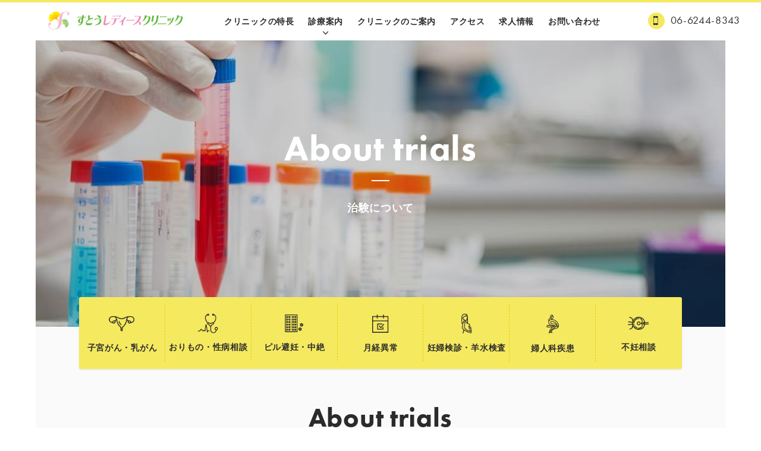

--- FILE ---
content_type: text/html; charset=UTF-8
request_url: https://www.sutou-lc.com/trial/
body_size: 47206
content:
<!DOCTYPE html>
<!--[if IE 7]>
<html class="ie ie7" lang="ja">
<![endif]-->
<!--[if IE 8]>
<html class="ie ie8" lang="ja">
<![endif]-->
<!--[if !(IE 7) & !(IE 8)]><!-->
<html lang="ja">
<!--<![endif]-->
<head>
	<meta charset="UTF-8">
	<title>治験について | 大阪市中央区南船場 心斎橋駅すぐ｜すとうレディースクリニック</title>
	<!-- OGP -->
	<meta property="og:title" content="治験について | 大阪市中央区南船場 心斎橋駅すぐ｜すとうレディースクリニック" />
	<meta property="og:type" content="article" />
	<meta property="og:url" content="https://www.sutou-lc.com/trial/" />
	<meta property="og:image" content="https://www.sutou-lc.com/common/img/ico/ogp.jpg" />
	<meta property="og:site_name" content="大阪市中央区南船場 心斎橋駅すぐ｜すとうレディースクリニック" />
	<meta property="og:description" content="治験について ｜ 心斎橋駅徒歩2分の婦人科、すとうレディースクリニックです。当クリニックでは患者様とのコミュニケーションを最重視しております。 受診の際に、疑問や不安、どんな些細な事でもご遠慮なく医師にご相談下さい。">
	<meta property="og:locale" content="ja_JP" />
	<!-- / OGP -->
	<meta name="viewport" content="width=device-width,initial-scale=1.0,minimum-scale=1.0,maximum-scale=1.0,user-scalable=no" />
	<meta name="description" content="治験について のページ。 心斎橋駅徒歩2分の婦人科、すとうレディースクリニックです。当クリニックでは患者様とのコミュニケーションを最重視しております。 受診の際に、疑問や不安、どんな些細な事でもご遠慮なく医師にご相談下さい。">
	<meta name="keywords" content="婦人科,羊水検査,子宮がん乳がん検診,生理不順,月経異常,ブライダルチェック,産み分け指導,治験">
	<meta name="robots" content="index,follow">
	<meta name="SKYPE_TOOLBAR" content="SKYPE_TOOLBAR_PARSER_COMPATIBLE">
	<meta name="format-detection" content="telephone=no">
	<link rel="shortcut icon" href="/common/img/ico/favicon.ico">
	<link rel="stylesheet" href="/common/css/style.css?20170523">
	<link rel="alternate" type="application/rss+xml" title="大阪市中央区南船場 心斎橋駅すぐ｜すとうレディースクリニック &raquo; フィード" href="https://www.sutou-lc.com/feed/" />
	<!--[if lt IE 9]>
		<link rel="shortcut icon" href="/common/img/ico/favicon-ie.ico">
		<script src="//oss.maxcdn.com/libs/html5shiv/3.7.0/html5shiv.js"></script>
		<script src="//oss.maxcdn.com/libs/respond.js/1.4.2/respond.min.js"></script>
	<![endif]-->
	<!--[if lt IE 8]>
		<link href="/common/css/bootstrap-ie7.css" rel="stylesheet">
	<![endif]-->
	<noscript><link rel="stylesheet" href="/common/css/noscript.css"></noscript>
	<meta name='robots' content='max-image-preview:large' />
<link rel='dns-prefetch' href='//www.google.com' />
<link rel='stylesheet' id='wp-block-library-css' href='https://www.sutou-lc.com/app/wp-includes/css/dist/block-library/style.min.css?ver=6.2.4' type='text/css' media='all' />
<link rel='stylesheet' id='classic-theme-styles-css' href='https://www.sutou-lc.com/app/wp-includes/css/classic-themes.min.css?ver=6.2.4' type='text/css' media='all' />
<style id='global-styles-inline-css' type='text/css'>
body{--wp--preset--color--black: #000000;--wp--preset--color--cyan-bluish-gray: #abb8c3;--wp--preset--color--white: #ffffff;--wp--preset--color--pale-pink: #f78da7;--wp--preset--color--vivid-red: #cf2e2e;--wp--preset--color--luminous-vivid-orange: #ff6900;--wp--preset--color--luminous-vivid-amber: #fcb900;--wp--preset--color--light-green-cyan: #7bdcb5;--wp--preset--color--vivid-green-cyan: #00d084;--wp--preset--color--pale-cyan-blue: #8ed1fc;--wp--preset--color--vivid-cyan-blue: #0693e3;--wp--preset--color--vivid-purple: #9b51e0;--wp--preset--gradient--vivid-cyan-blue-to-vivid-purple: linear-gradient(135deg,rgba(6,147,227,1) 0%,rgb(155,81,224) 100%);--wp--preset--gradient--light-green-cyan-to-vivid-green-cyan: linear-gradient(135deg,rgb(122,220,180) 0%,rgb(0,208,130) 100%);--wp--preset--gradient--luminous-vivid-amber-to-luminous-vivid-orange: linear-gradient(135deg,rgba(252,185,0,1) 0%,rgba(255,105,0,1) 100%);--wp--preset--gradient--luminous-vivid-orange-to-vivid-red: linear-gradient(135deg,rgba(255,105,0,1) 0%,rgb(207,46,46) 100%);--wp--preset--gradient--very-light-gray-to-cyan-bluish-gray: linear-gradient(135deg,rgb(238,238,238) 0%,rgb(169,184,195) 100%);--wp--preset--gradient--cool-to-warm-spectrum: linear-gradient(135deg,rgb(74,234,220) 0%,rgb(151,120,209) 20%,rgb(207,42,186) 40%,rgb(238,44,130) 60%,rgb(251,105,98) 80%,rgb(254,248,76) 100%);--wp--preset--gradient--blush-light-purple: linear-gradient(135deg,rgb(255,206,236) 0%,rgb(152,150,240) 100%);--wp--preset--gradient--blush-bordeaux: linear-gradient(135deg,rgb(254,205,165) 0%,rgb(254,45,45) 50%,rgb(107,0,62) 100%);--wp--preset--gradient--luminous-dusk: linear-gradient(135deg,rgb(255,203,112) 0%,rgb(199,81,192) 50%,rgb(65,88,208) 100%);--wp--preset--gradient--pale-ocean: linear-gradient(135deg,rgb(255,245,203) 0%,rgb(182,227,212) 50%,rgb(51,167,181) 100%);--wp--preset--gradient--electric-grass: linear-gradient(135deg,rgb(202,248,128) 0%,rgb(113,206,126) 100%);--wp--preset--gradient--midnight: linear-gradient(135deg,rgb(2,3,129) 0%,rgb(40,116,252) 100%);--wp--preset--duotone--dark-grayscale: url('#wp-duotone-dark-grayscale');--wp--preset--duotone--grayscale: url('#wp-duotone-grayscale');--wp--preset--duotone--purple-yellow: url('#wp-duotone-purple-yellow');--wp--preset--duotone--blue-red: url('#wp-duotone-blue-red');--wp--preset--duotone--midnight: url('#wp-duotone-midnight');--wp--preset--duotone--magenta-yellow: url('#wp-duotone-magenta-yellow');--wp--preset--duotone--purple-green: url('#wp-duotone-purple-green');--wp--preset--duotone--blue-orange: url('#wp-duotone-blue-orange');--wp--preset--font-size--small: 13px;--wp--preset--font-size--medium: 20px;--wp--preset--font-size--large: 36px;--wp--preset--font-size--x-large: 42px;--wp--preset--spacing--20: 0.44rem;--wp--preset--spacing--30: 0.67rem;--wp--preset--spacing--40: 1rem;--wp--preset--spacing--50: 1.5rem;--wp--preset--spacing--60: 2.25rem;--wp--preset--spacing--70: 3.38rem;--wp--preset--spacing--80: 5.06rem;--wp--preset--shadow--natural: 6px 6px 9px rgba(0, 0, 0, 0.2);--wp--preset--shadow--deep: 12px 12px 50px rgba(0, 0, 0, 0.4);--wp--preset--shadow--sharp: 6px 6px 0px rgba(0, 0, 0, 0.2);--wp--preset--shadow--outlined: 6px 6px 0px -3px rgba(255, 255, 255, 1), 6px 6px rgba(0, 0, 0, 1);--wp--preset--shadow--crisp: 6px 6px 0px rgba(0, 0, 0, 1);}:where(.is-layout-flex){gap: 0.5em;}body .is-layout-flow > .alignleft{float: left;margin-inline-start: 0;margin-inline-end: 2em;}body .is-layout-flow > .alignright{float: right;margin-inline-start: 2em;margin-inline-end: 0;}body .is-layout-flow > .aligncenter{margin-left: auto !important;margin-right: auto !important;}body .is-layout-constrained > .alignleft{float: left;margin-inline-start: 0;margin-inline-end: 2em;}body .is-layout-constrained > .alignright{float: right;margin-inline-start: 2em;margin-inline-end: 0;}body .is-layout-constrained > .aligncenter{margin-left: auto !important;margin-right: auto !important;}body .is-layout-constrained > :where(:not(.alignleft):not(.alignright):not(.alignfull)){max-width: var(--wp--style--global--content-size);margin-left: auto !important;margin-right: auto !important;}body .is-layout-constrained > .alignwide{max-width: var(--wp--style--global--wide-size);}body .is-layout-flex{display: flex;}body .is-layout-flex{flex-wrap: wrap;align-items: center;}body .is-layout-flex > *{margin: 0;}:where(.wp-block-columns.is-layout-flex){gap: 2em;}.has-black-color{color: var(--wp--preset--color--black) !important;}.has-cyan-bluish-gray-color{color: var(--wp--preset--color--cyan-bluish-gray) !important;}.has-white-color{color: var(--wp--preset--color--white) !important;}.has-pale-pink-color{color: var(--wp--preset--color--pale-pink) !important;}.has-vivid-red-color{color: var(--wp--preset--color--vivid-red) !important;}.has-luminous-vivid-orange-color{color: var(--wp--preset--color--luminous-vivid-orange) !important;}.has-luminous-vivid-amber-color{color: var(--wp--preset--color--luminous-vivid-amber) !important;}.has-light-green-cyan-color{color: var(--wp--preset--color--light-green-cyan) !important;}.has-vivid-green-cyan-color{color: var(--wp--preset--color--vivid-green-cyan) !important;}.has-pale-cyan-blue-color{color: var(--wp--preset--color--pale-cyan-blue) !important;}.has-vivid-cyan-blue-color{color: var(--wp--preset--color--vivid-cyan-blue) !important;}.has-vivid-purple-color{color: var(--wp--preset--color--vivid-purple) !important;}.has-black-background-color{background-color: var(--wp--preset--color--black) !important;}.has-cyan-bluish-gray-background-color{background-color: var(--wp--preset--color--cyan-bluish-gray) !important;}.has-white-background-color{background-color: var(--wp--preset--color--white) !important;}.has-pale-pink-background-color{background-color: var(--wp--preset--color--pale-pink) !important;}.has-vivid-red-background-color{background-color: var(--wp--preset--color--vivid-red) !important;}.has-luminous-vivid-orange-background-color{background-color: var(--wp--preset--color--luminous-vivid-orange) !important;}.has-luminous-vivid-amber-background-color{background-color: var(--wp--preset--color--luminous-vivid-amber) !important;}.has-light-green-cyan-background-color{background-color: var(--wp--preset--color--light-green-cyan) !important;}.has-vivid-green-cyan-background-color{background-color: var(--wp--preset--color--vivid-green-cyan) !important;}.has-pale-cyan-blue-background-color{background-color: var(--wp--preset--color--pale-cyan-blue) !important;}.has-vivid-cyan-blue-background-color{background-color: var(--wp--preset--color--vivid-cyan-blue) !important;}.has-vivid-purple-background-color{background-color: var(--wp--preset--color--vivid-purple) !important;}.has-black-border-color{border-color: var(--wp--preset--color--black) !important;}.has-cyan-bluish-gray-border-color{border-color: var(--wp--preset--color--cyan-bluish-gray) !important;}.has-white-border-color{border-color: var(--wp--preset--color--white) !important;}.has-pale-pink-border-color{border-color: var(--wp--preset--color--pale-pink) !important;}.has-vivid-red-border-color{border-color: var(--wp--preset--color--vivid-red) !important;}.has-luminous-vivid-orange-border-color{border-color: var(--wp--preset--color--luminous-vivid-orange) !important;}.has-luminous-vivid-amber-border-color{border-color: var(--wp--preset--color--luminous-vivid-amber) !important;}.has-light-green-cyan-border-color{border-color: var(--wp--preset--color--light-green-cyan) !important;}.has-vivid-green-cyan-border-color{border-color: var(--wp--preset--color--vivid-green-cyan) !important;}.has-pale-cyan-blue-border-color{border-color: var(--wp--preset--color--pale-cyan-blue) !important;}.has-vivid-cyan-blue-border-color{border-color: var(--wp--preset--color--vivid-cyan-blue) !important;}.has-vivid-purple-border-color{border-color: var(--wp--preset--color--vivid-purple) !important;}.has-vivid-cyan-blue-to-vivid-purple-gradient-background{background: var(--wp--preset--gradient--vivid-cyan-blue-to-vivid-purple) !important;}.has-light-green-cyan-to-vivid-green-cyan-gradient-background{background: var(--wp--preset--gradient--light-green-cyan-to-vivid-green-cyan) !important;}.has-luminous-vivid-amber-to-luminous-vivid-orange-gradient-background{background: var(--wp--preset--gradient--luminous-vivid-amber-to-luminous-vivid-orange) !important;}.has-luminous-vivid-orange-to-vivid-red-gradient-background{background: var(--wp--preset--gradient--luminous-vivid-orange-to-vivid-red) !important;}.has-very-light-gray-to-cyan-bluish-gray-gradient-background{background: var(--wp--preset--gradient--very-light-gray-to-cyan-bluish-gray) !important;}.has-cool-to-warm-spectrum-gradient-background{background: var(--wp--preset--gradient--cool-to-warm-spectrum) !important;}.has-blush-light-purple-gradient-background{background: var(--wp--preset--gradient--blush-light-purple) !important;}.has-blush-bordeaux-gradient-background{background: var(--wp--preset--gradient--blush-bordeaux) !important;}.has-luminous-dusk-gradient-background{background: var(--wp--preset--gradient--luminous-dusk) !important;}.has-pale-ocean-gradient-background{background: var(--wp--preset--gradient--pale-ocean) !important;}.has-electric-grass-gradient-background{background: var(--wp--preset--gradient--electric-grass) !important;}.has-midnight-gradient-background{background: var(--wp--preset--gradient--midnight) !important;}.has-small-font-size{font-size: var(--wp--preset--font-size--small) !important;}.has-medium-font-size{font-size: var(--wp--preset--font-size--medium) !important;}.has-large-font-size{font-size: var(--wp--preset--font-size--large) !important;}.has-x-large-font-size{font-size: var(--wp--preset--font-size--x-large) !important;}
.wp-block-navigation a:where(:not(.wp-element-button)){color: inherit;}
:where(.wp-block-columns.is-layout-flex){gap: 2em;}
.wp-block-pullquote{font-size: 1.5em;line-height: 1.6;}
</style>
<link rel="canonical" href="https://www.sutou-lc.com/trial/" />

    <style>
        .grecaptcha-badge{display: none !important;}
        .mw_wp_form_confirm .form__confirm__hidden{ display:none;}
        .form__pp { font-size:14px; line-height:1.8; margin-top:40px; text-align:center;}
        @media( max-width: 575px){ 
            .form__pp { font-size:12px; text-align:left;}
            .form__pp br { display:none;}
        }
    </style></head>
<body class="page-template-default page page-id-49">
	<div id="page">
		<header id="header">
			<div class="hd-bg">
				<div class="container">
					<div class="row">
						<div class="col-md-3">
							<h1 id="logo">
								<a href="/"><img src="/img/header/logo.png" srcset="/img/header/logo.png 1x,/img/header/logo@2x.png 2x" alt="すとうレディースクリニック" width="230"></a>
							</h1>
						</div>
						<div class="col-md-9">
							<nav id="gnav">
								<ul>
									<li><a href="/features/">クリニックの特⻑</a></li>
									<li><a href="javascript:void(0)" class="dropdown-trigger">診療案内</a></li>
									<li><a href="/clinic/">クリニック<span class="hidden-md">のご案内</span></a></li>
									<li><a href="/clinic/#access" class="hidden-md">アクセス</a></li>
									<li><a href="/recruit/">求人情報</a></li>
									<li><a href="/contact/">お問い合わせ</a></li>
								</ul>
							</nav>
						</div>
						<div class="col-md-2 tel">
							<i class="ion-iphone"></i>06-6244-8343
						</div>
					</div>
				</div>
			</div>
		</header><!-- #header -->
		<nav id="dropdown">
			<div class="container">
				<ul>
					<li>
						<a href="/cancer/"><img src="/img/medical-nav/icon01.png" srcset="/img/medical-nav/icon01.png 1x,/img/medical-nav/icon01@2x.png 2x" width="50" alt="子宮がん・乳がん"><span>子宮がん・乳がん</span></a>
					</li>
					<li>
						<a href="/vaginal-discharge/"><img src="/img/medical-nav/icon02.png" srcset="/img/medical-nav/icon02.png 1x,/img/medical-nav/icon02@2x.png 2x" width="50" alt="おりもの・性病相談"><span>おりもの・性病相談</span></a>
					</li>
					<li>
						<a href="/pill/"><img src="/img/medical-nav/icon03.png" srcset="/img/medical-nav/icon03.png 1x,/img/medical-nav/icon03@2x.png 2x" width="50" alt="ピル避妊・中絶"><span>ピル避妊・中絶</span></a>
					</li>
					<li>
						<a href="/menstrual-pain/"><img src="/img/medical-nav/icon04.png" srcset="/img/medical-nav/icon04.png 1x,/img/medical-nav/icon04@2x.png 2x" width="50" alt="⽉経異常"><span>⽉経異常</span></a>
					</li>
					<li>
						<a href="/pregnancy/"><img src="/img/medical-nav/icon05.png" srcset="/img/medical-nav/icon05.png 1x,/img/medical-nav/icon05@2x.png 2x" width="50" alt="妊婦検診・羊水検査"><span>妊婦検診・羊水検査</span></a>
					</li>
					<li>
						<a href="/gynecological/"><img src="/img/medical-nav/icon06.png" srcset="/img/medical-nav/icon06.png 1x,/img/medical-nav/icon06@2x.png 2x" width="50" alt="婦人科疾患"><span>婦人科疾患</span></a>
					</li>
					<li>
						<a href="/infertility/"><img src="/img/medical-nav/icon07.png" srcset="/img/medical-nav/icon07.png 1x,/img/medical-nav/icon07@2x.png 2x" width="50" alt="不妊相談"><span>不妊相談</span></a>
					</li>
				</ul>
			</div>
		</nav>
		<div id="hero-slider" class="main-lower main-trial">
			<div class="container">
				<h2>
					About trials
					<span>治験について</span>
				</h2>
			</div>
		</div>
		   
    <nav id="medical-nav" class="lazyload">
			<div class="container">
				<ul>
					<li>
						<a href="/cancer/"><img src="/img/medical-nav/icon01.png" srcset="/img/medical-nav/icon01.png 1x,/img/medical-nav/icon01@2x.png 2x" width="50" alt="子宮がん・乳がん"><span>子宮がん・乳がん</span></a>
					</li>
					<li>
						<a href="/vaginal-discharge/"><img src="/img/medical-nav/icon02.png" srcset="/img/medical-nav/icon02.png 1x,/img/medical-nav/icon02@2x.png 2x" width="50" alt="おりもの・性病相談"><span>おりもの・性病相談</span></a>
					</li>
					<li>
						<a href="/pill/"><img src="/img/medical-nav/icon03.png" srcset="/img/medical-nav/icon03.png 1x,/img/medical-nav/icon03@2x.png 2x" width="50" alt="ピル避妊・中絶"><span>ピル避妊・中絶</span></a>
					</li>
					<li>
						<a href="/menstrual-pain/"><img src="/img/medical-nav/icon04.png" srcset="/img/medical-nav/icon04.png 1x,/img/medical-nav/icon04@2x.png 2x" width="50" alt="⽉経異常"><span>⽉経異常</span></a>
					</li>
					<li>
						<a href="/pregnancy/"><img src="/img/medical-nav/icon05.png" srcset="/img/medical-nav/icon05.png 1x,/img/medical-nav/icon05@2x.png 2x" width="50" alt="妊婦検診・羊水検査"><span>妊婦検診・羊水検査</span></a>
					</li>
					<li>
						<a href="/gynecological/"><img src="/img/medical-nav/icon06.png" srcset="/img/medical-nav/icon06.png 1x,/img/medical-nav/icon06@2x.png 2x" width="50" alt="婦人科疾患"><span>婦人科疾患</span></a>
					</li>
					<li>
						<a href="/infertility/"><img src="/img/medical-nav/icon07.png" srcset="/img/medical-nav/icon07.png 1x,/img/medical-nav/icon07@2x.png 2x" width="50" alt="不妊相談"><span>不妊相談</span></a>
					</li>
				</ul>
			</div>
		</nav>
		<div id="contents">
			<article id="trial">
				<section id="sec01">
					<div class="half-bg pt60 pb60">
						<div class="container z-depth-2">
							<h3 class="title text-center has-border-center mb40">
								About trials
								<span>治験について</span>
							</h3>
							<div class="bg-white pos-r">
								<div class="row pt60 pb20">
									<div class="col-md-offset-1 col-md-10 content-inn">
										<div class="news-trials">
											<h3 class="section-title">治験（臨床試験）に興味のある方へ</h3>
											<!-- <p>現在当院で行っている治験は以下の通りです。</p>
											<ul class="trials-nav">
												<li>子宮筋腫の治験：詳細は<a href="../img/trial/trial-fibroid.pdf" target="_blank" rel="noopener">こちら</a></li>
											</ul> -->
										</div>
									</div>
								</div>
								<div class="row pt60 pb20">
									<div class="col-md-offset-1 col-md-10 content-inn">
										<h3 class="section-title">治験とは</h3>
										<p>ある物質が医薬品として認められるためには、薬としての効果と安全性を十分に調べる必要があります。<br>
										国(厚生労働省)から医薬品としての承認を得るために行う臨床試験のことを「治験」と言います。<br>
										治験は参加された方の安全や人権を守るために、 国(厚生労働省)が定めた基準に従って行われます。</p>
									</div>
								</div>
								<div class="row pt60 pb20">
									<div class="col-md-offset-1 col-md-10 content-inn">
										<h3 class="section-title">治験に対する当院の考え</h3>
										<p>医学・医療は日々進化し、より良い効果的な治療を提供することが大切です。<br>
										そのためには新しい治療法の開発と日常診療の評価（十分な効果があったかどうかの検証）を行うことが不可欠だと考えられます。<br>
										このような観点から新薬の開発に寄与することは“開業医”にとっても望ましい仕事の1つと考えています。</p>
									</div>
								</div>
							</div>
						</div>
					</div>
				</section>
				<section id="sec02">
					<div class="container pb60">
						<div class="row">
							<div class="col-md-10 col-md-offset-1">
								<h3 class="section-title">治験を行える病院</h3>
								<p>これは『医薬品の臨床試験の実施の基準に関する省令』<br>
								という規則に定められた要件を満たす病院だけが選ばれます。</p>
								<ul class="list-check">
									<li>医療設備が十分に整っていること</li>
									<li>責任を持って治験を実施する医師、看護師などがそろっていること</li>
									<li>治験の内容を審査する委員会などを利用できること</li>
									<li>緊急の場合に直ちに必要な処置、治療が行えること</li>
								</ul>
							</div>
						</div>
					</div>
				</section>
				<section id="sec03">
					<div class="container pb60">
						<div class="row">
							<div class="col-md-10 col-md-offset-1">
								<h3 class="section-title">患者様にとってのメリット・デメリット</h3>
								<p>※治験の内容によってはすべてが該当するわけではありません。</p>
								<div class="row">
									<div class="col-md-6 mb20">
										<ul class="list-check">
											<li>自分の病気（症状）を新薬で治療できる
											<li>新薬の開発に参加するという社会貢献ができる</li>
											<li>十分な管理体制で投薬を受けることができる</li>
											<li>治験参加費がもらえる</li>
										</ul>
									</div>
									<div class="col-md-6 mb20">
										<ul class="list-uncheck">
											<li>行動制限がある（試験中に飲んでいい薬などが制限されるなど）</li>
											<li>指定された日時に病院に行かなければならない<br>
											(治験の内容にもよりますが、ある程度の来院日時の指定は多くの治験の場合にあります)</li>
										</ul>
									</div>
								</div>
							</div>
						</div>
					</div>
				</section>
				<section id="sec04">
					<div class="container pb60">
						<div class="row">
							<div class="col-md-10 col-md-offset-1">
								<h3 class="section-title">治験参加者募集</h3>
								<p>常時ではありませんがその時々に行っている治験について参加者を募集しています。<br>
								興味がある方はお気軽にお問い合わせください。</p>
							</div>
						</div>
					</div>
				</section>
				<section id="sec05">
					<div class="container pb40">
						<div class="row">
							<div class="col-md-10 col-md-offset-1">
								<h3 class="section-title">過去の治験</h3>
								<div class="table-responsive-wrap">
									<div class="table-responsive">
										<table class="table table-primary">
											<tbody>
												<tr>
													<th>平成24年6月</th>
													<td>子宮内膜症についての治験</td>
												</tr>
												<tr>
													<th>平成24年11月</th>
													<td>子宮腺筋症についての治験</td>
												</tr>
												<tr>
													<th>平成25年4月</th>
													<td>膣カンジダ症についての治験</td>
												</tr>
											</tbody>
										</table>
									</div>
								</div>
							</div>
						</div>
					</div>
				</section>
			</article><!-- / #trial -->										<aside id="medical-care" class="lazyload">
	<div class="container pt60 pb60">
		<h3 class="title en2 mb30 text-center">
			Medical care
			<span>診療案内</span>
		</h3>
		<div class="row row-xs mb30">
			<div class="col-md-3 col-xs-6 height-2">
				<div class="medical-link-header">
					<img src="/img/medical/icon01.png" srcset="/img/medical/icon01.png 1x,/img/medical/icon01@2x.png 2x" alt="" width="55">
				</div>
				<h3 class="mb15"><a href="/cancer/" class="medical-link">子宮がん・乳がん 検診と予防</a></h3>
				<ul class="medical-link-lists">
					<li><a href="/cancer/">子宮がん</a></li>
					<li><a href="/breast-cancer/">乳がん</a></li>
					<li><a href="/hpv/">HPVワクチン</a></li>
				</ul>
			</div>
			<div class="col-md-3 col-xs-6 height-2">
				<div class="medical-link-header">
					<img src="/img/medical/icon02.png" srcset="/img/medical/icon02.png 1x,/img/medical/icon02@2x.png 2x" alt="" width="55">
				</div>
				<h3 class="mb15"><a href="/vaginal-discharge/" class="medical-link">おりもの・性病相談</a></h3>
				<ul class="medical-link-lists">
					<li><a href="/vaginal-discharge/">おりもの</a></li>
					<li><a href="/venereal-disease/">性病相談</a></li>
				</ul>
			</div>
			<div class="col-md-3 col-xs-6 height-2">
				<div class="medical-link-header">
					<img src="/img/medical/icon03.png" srcset="/img/medical/icon03.png 1x,/img/medical/icon03@2x.png 2x" alt="" width="55">
				</div>
				<h3 class="mb15"><a href="/pill/" class="medical-link">ピル避妊・中絶</a></h3>
				<ul class="medical-link-lists">
					<li><a href="/pill/">低用量</a></li>
					<li><a href="/contraception/">緊急避妊</a></li>
					<li><a href="/physiological-date-move/">生理日移動</a></li>
					<li><a href="/abortion/">中絶相談</a></li>
				</ul>
			</div>
			<div class="col-md-3 col-xs-6 height-2">
				<div class="medical-link-header">
					<img src="/img/medical/icon04.png" srcset="/img/medical/icon04.png 1x,/img/medical/icon04@2x.png 2x" alt="" width="55">
				</div>
				<h3 class="mb15"><a href="/menstrual-pain/" class="medical-link">月経異常</a></h3>
				<ul class="medical-link-lists">
					<li><a href="/menstrual-pain/">生理痛</a></li>
					<li><a href="/pms/">PMS</a></li>
					<li><a href="/puberty-menopause/">思春期・更年期</a></li>
				</ul>
			</div>
		</div>
		<div class="row row-xs">
			<div class="col-md-3 col-xs-6 height-2">
				<div class="medical-link-header">
					<img src="/img/medical/icon05.png" srcset="/img/medical/icon05.png 1x,/img/medical/icon05@2x.png 2x" alt="" width="55">
				</div>
				<h3 class="mb15"><a href="/pregnancy/" class="medical-link">妊婦検診・羊水検査</a></h3>
				<ul class="medical-link-lists">
					<li><a href="/pregnancy/">妊娠検査</a></li>
					<li><a href="/amniocentesis/">羊水検査・クワトロテスト</a></li>
				</ul>
			</div>
			<div class="col-md-3 col-xs-6 height-2">
				<div class="medical-link-header">
					<img src="/img/medical/icon06.png" srcset="/img/medical/icon06.png 1x,/img/medical/icon06@2x.png 2x" alt="" width="55">
				</div>
				<h3 class="mb15"><a href="/gynecological/" class="medical-link">婦人科疾患</a></h3>
				<ul class="medical-link-lists">
					<li><a href="/gynecological/">子宮筋腫</a></li>
					<li><a href="/ovarian-cyst/">卵巣のう腫</a></li>
					<li><a href="/surgical-operation/">当院での手術について</a></li>
				</ul>
			</div>
			<div class="col-md-3 col-xs-6 height-2">
				<div class="medical-link-header">
					<img src="/img/medical/icon07.png" srcset="/img/medical/icon07.png 1x,/img/medical/icon07@2x.png 2x" alt="" width="55">
				</div>
				<h3 class="mb15"><a href="/infertility/" class="medical-link">不妊相談</a></h3>
				<ul class="medical-link-lists">
					<li><a href="/infertility/">不妊相談・治療</a></li>
					<li><a href="/selection/">産み分け指導</a></li>
				</ul>
			</div>
		</div>
	</div>
</aside>						<aside>
				<div class="container pb20 pt40">
					<div class="row">
						<div class="col-lg-8 col-md-7">
							<div class="row row-8">
								<div class="col-sm-6 text-center mb10">
									<a href="/bridal/" class="hover"><img src="/img/index/banner01.jpg" srcset="/img/index/banner01.jpg 1x,/img/index/banner01@2x.jpg 2x" class="w100" alt="ブライダルチェック"></a>
								</div>
								<div class="col-sm-6 text-center mb10">
									<a href="/trial/" class="hover"><img src="/img/index/banner03.jpg" srcset="/img/index/banner03.jpg 1x,/img/index/banner03@2x.jpg 2x" class="w100" alt="治験について"></a>
								</div>
							</div>
							<div class="row row-8 mb20">
								<div class="col-sm-6 text-center mb10">
									<a href="/selection/" class="hover"><img src="/img/index/banner02.jpg" srcset="/img/index/banner02.jpg 1x,/img/index/banner02@2x.jpg 2x" class="w100" alt="産み分け指導"></a>
								</div>
								<div class="col-sm-6 text-center mb10">
									<a href="/voice/" class="hover"><img src="/img/index/banner04.jpg" srcset="/img/index/banner04.jpg 1x,/img/index/banner04@2x.jpg 2x" class="w100" alt="患者様の声"></a>
								</div>
							</div>
						</div>
						<div class="col-lg-4 col-md-5">
							<div class="table-schedule-wrap">
								<table class="table table-schedule">
									<thead>
										<tr>
											<th width="100"></th>
											<th>Mon</th>
											<th>Tue</th>
											<th>Wed</th>
											<th>Thu</th>
											<th>Fri</th>
											<th>Sat</th>
										</tr>
									</thead>
									<tbody>
										<tr>
											<td>10:00-13:00</td>
											<td>◯</td>
											<td>◯</td>
											<td>◯</td>
											<td>◯</td>
											<td>◯</td>
											<td>◯</td>
										</tr>
										<tr>
											<td>16:00-19:00</td>
											<td>◯</td>
											<td>◯</td>
											<td>◯</td>
											<td>☓</td>
											<td>◯</td>
											<td>☓</td>
										</tr>
									</tbody>
								</table>
								<p class="sub-color fz12 lh180">受付時間：9:30～12:45 / 15:30～18:45<br>
								休診日：毎週木曜・土曜の午後と祝日・日曜日と第1・第3木曜日と第4土曜日</p>
								<div class="text-right">
									<a href="/clinic/" class="btn btn-primary arrow-right fz12 mb5">クリニック</a>
								</div>
							</div>
						</div>
					</div>
				</div>
			</aside>
			<aside class="blog-list btt">
				<div class="pt30 pb60">
					<div class="container">
						<div class="pos-r">
							<h3 class="title en2 has-border mb30">
								Clinic blog
								<span>ブログ</span>
							</h3>
							<div class="btn-more text-xs-right">
								<a href="/blog/" class="btn btn-primary arrow-right">VIEW ALL</a>
							</div>
						</div>
						<div class="row">
																												<div class="col-md-3 col-sm-6">
								<div class="blog-lists ov-h mb20">
									<div class="panel-image">
										<a href="https://www.sutou-lc.com/blog/597/" class="blog-thumbnail" style="background-image:url('https://www.sutou-lc.com/app/wp-content/uploads/2020/09/169534F4-5C8D-49BC-A4C2-E38FC57B6CEE-300x300.jpeg')">
											<img src="https://www.sutou-lc.com/app/wp-content/uploads/2020/09/169534F4-5C8D-49BC-A4C2-E38FC57B6CEE-300x300.jpeg" height="400" width="600" alt="">
										</a>
									</div>
									<div class="ov-h">
										<h5 class="pt15 blog-title">
											<a href="https://www.sutou-lc.com/blog/597/">普段と違う休日</a>
										</h5>
										<div class="blog-list-cat">
											<time class="sub-color fz12">2020.09.18</time> ｜ <a href="https://www.sutou-lc.com/blog/staff-blog/" rel="category tag">スタッフブログ</a> / <a href="https://www.sutou-lc.com/blog/" rel="category tag">ブログ</a>										</div>
									</div>
								</div>
							</div>
														<div class="col-md-3 col-sm-6">
								<div class="blog-lists ov-h mb20">
									<div class="panel-image">
										<a href="https://www.sutou-lc.com/blog/555/" class="blog-thumbnail" style="background-image:url('https://www.sutou-lc.com/app/wp-content/uploads/2020/07/AE6D0333-35E5-4D49-BA2E-A0E7C617F868-300x300.jpeg')">
											<img src="https://www.sutou-lc.com/app/wp-content/uploads/2020/07/AE6D0333-35E5-4D49-BA2E-A0E7C617F868-300x300.jpeg" height="400" width="600" alt="">
										</a>
									</div>
									<div class="ov-h">
										<h5 class="pt15 blog-title">
											<a href="https://www.sutou-lc.com/blog/555/">笑顔に戻って行きましょう</a>
										</h5>
										<div class="blog-list-cat">
											<time class="sub-color fz12">2020.07.14</time> ｜ <a href="https://www.sutou-lc.com/blog/staff-blog/" rel="category tag">スタッフブログ</a> / <a href="https://www.sutou-lc.com/blog/" rel="category tag">ブログ</a>										</div>
									</div>
								</div>
							</div>
														<div class="col-md-3 col-sm-6">
								<div class="blog-lists ov-h mb20">
									<div class="panel-image">
										<a href="https://www.sutou-lc.com/blog/498/" class="blog-thumbnail" style="background-image:url('https://www.sutou-lc.com/app/wp-content/uploads/2020/02/FE9289BA-7C02-4435-845D-78BBCED26E39-240x300.jpeg')">
											<img src="https://www.sutou-lc.com/app/wp-content/uploads/2020/02/FE9289BA-7C02-4435-845D-78BBCED26E39-240x300.jpeg" height="400" width="600" alt="">
										</a>
									</div>
									<div class="ov-h">
										<h5 class="pt15 blog-title">
											<a href="https://www.sutou-lc.com/blog/498/">春ですね🌸</a>
										</h5>
										<div class="blog-list-cat">
											<time class="sub-color fz12">2020.02.29</time> ｜ <a href="https://www.sutou-lc.com/blog/staff-blog/" rel="category tag">スタッフブログ</a> / <a href="https://www.sutou-lc.com/blog/" rel="category tag">ブログ</a>										</div>
									</div>
								</div>
							</div>
														<div class="col-md-3 col-sm-6">
								<div class="blog-lists ov-h mb20">
									<div class="panel-image">
										<a href="https://www.sutou-lc.com/blog/481/" class="blog-thumbnail" style="background-image:url('https://www.sutou-lc.com/app/wp-content/uploads/2019/12/9C139FF4-F0A7-4447-8094-E598E910B72F-300x300.jpeg')">
											<img src="https://www.sutou-lc.com/app/wp-content/uploads/2019/12/9C139FF4-F0A7-4447-8094-E598E910B72F-300x300.jpeg" height="400" width="600" alt="">
										</a>
									</div>
									<div class="ov-h">
										<h5 class="pt15 blog-title">
											<a href="https://www.sutou-lc.com/blog/481/">2019年もあとわずかです…</a>
										</h5>
										<div class="blog-list-cat">
											<time class="sub-color fz12">2019.12.24</time> ｜ <a href="https://www.sutou-lc.com/blog/staff-blog/" rel="category tag">スタッフブログ</a> / <a href="https://www.sutou-lc.com/blog/" rel="category tag">ブログ</a>										</div>
									</div>
								</div>
							</div>
																											</div>
					</div>
				</div>
			</aside>
					</div><!-- / #contents -->
		<div id="pagetop">
			<a href="#page"><i class="ion-chevron-up"></i><span>BACK TO TOP</span></a>
		</div>
		<footer id="footer">
			<div class="ft-bg pb60 lazyload">
				<div class="ft-top pt30">
					<div class="container">
						<div class="row">
							<div class="col-md-3">
								<h1 class="ft-logo">
									<a href="/"><img src="/img/footer/logo.png" srcset="/img/footer/logo.png 1x,/img/footer/logo@2x.png 2x" alt="すとうレディースクリニック" width="230"></a>
								</h1>
							</div>
							<div class="col-md-5 col-lg-4 lh180">〒542-0081 大阪市中央区南船場3-11-24<br>
							東京都市開発御堂筋ビル4F</div>
							<div class="col-md-3 tel">
								<i class="ion-iphone"></i>06-6244-8343
							</div>
						</div>
					</div>
				</div>
				<div class="ft-body pt40">
					<div class="container">
						<div class="row">
							<div class="col-md-12 col-lg-4">
								<div class="row">
									<div class="col-md-3 col-lg-6 col-xs-6">
										<ul class="ft-nav">
											<li><a href="/">トップページ</a></li>
											<li><a href="/features/">クリニックの特長</a></li>
											<li><a href="/bridal/">ブライダルチェック</a></li>
											<li><a href="/trial/">治験について</a></li>
											<li><a href="/voice/">患者様の声</a></li>
											<li><a href="/information/">お知らせ</a></li>
											<li><a href="/blog/">クリニックブログ</a></li>
										</ul>
									</div>
									<div class="col-md-3 col-lg-6 col-xs-6">
										<ul class="ft-nav">
											<li><a href="/clinic/">クリニックのご案内</a></li>
											<li><a href="/clinic/#greeting">院長ごあいさつ</a></li>
											<li><a href="/clinic/#access">アクセス</a></li>
											<li><a href="/recruit/">求人情報</a></li>
											<li><a href="/contact/">お問い合わせ</a></li>
										</ul>
									</div>
								</div>
							</div>
							<div class="col-lg-8 hidden-sm hidden-xs col-md-12">
								<div class="row">
									<div class="col-md-3">
										<h5 class="ft-nav-title"><a href="/medical/cancer/">子宮がん・乳がん</a></h5>
										<ul class="ft-nav">
											<li><a href="/cancer/">子宮がん</a></li>
											<li><a href="/breast-cancer/">乳がん</a></li>
											<li><a href="/hpv/">HPVワクチン</a></li>
										</ul>
									</div>
									<div class="col-md-3">
										<h5 class="ft-nav-title"><a href="/venereal-disease/">おりもの・性病相談</a></h5>
										<ul class="ft-nav">
											<li><a href="/vaginal-discharge/">おりもの</a></li>
											<li><a href="/venereal-disease/">性病相談</a></li>
										</ul>
									</div>
									<div class="col-md-3">
										<h5 class="ft-nav-title"><a href="/pill/">ピル避妊・中絶</a></h5>
										<ul class="ft-nav">
											<li><a href="/pill/">低用量</a></li>
											<li><a href="/contraception/">緊急避妊</a></li>
											<li><a href="/physiological-date-move/">生理日移動</a></li>
											<li><a href="/abortion/">中絶相談</a></li>
										</ul>
									</div>
									<div class="col-md-3">
										<h5 class="ft-nav-title"><a href="/menstrual-pain/">月経異常</a></h5>
										<ul class="ft-nav">
											<li><a href="/menstrual-pain/">生理痛</a></li>
											<li><a href="/pms/">PMS</a></li>
											<li><a href="/puberty-menopause/">思春期・更年期</a></li>
										</ul>
									</div>
								</div>
								<div class="row">
									<div class="col-md-3">
										<h5 class="ft-nav-title"><a href="/pregnancy/">妊婦検診・羊水検査</a></h5>
										<ul class="ft-nav">
											<li><a href="/pregnancy/">妊娠検査</a></li>
											<li><a href="/amniocentesis/">羊水検査・クワトロテスト</a></li>
										</ul>
									</div>
									<div class="col-md-3">
										<h5 class="ft-nav-title"><a href="/gynecological/">婦人科疾患</a></h5>
										<ul class="ft-nav">
											<li><a href="/gynecological/">子宮筋腫</a></li>
											<li><a href="/ovarian-cyst/">卵巣のう腫</a></li>
											<li><a href="/surgical-operation/">当院での手術について</a></li>
										</ul>
									</div>
									<div class="col-md-3">
										<h5 class="ft-nav-title"><a href="/infertility/">不妊相談</a></h5>
										<ul class="ft-nav">
											<li><a href="/infertility/">不妊相談・治療</a></li>
											<li><a href="/selection/">産み分け指導</a></li>
										</ul>
									</div>
								</div>
							</div>
						</div>
					</div>
				</div>
			</div>
			<div id="copy">
				© Sutou Ladies Clinic.
			</div>
		</footer><!-- / #footer -->
	</div><!-- #page -->
	<div id="overlay"></div>
	<div id="hamburger">
		<span id="drawer-toggle">
			<i class="icon-bar"></i>
			<i class="icon-bar"></i>
			<i class="icon-bar"></i>
		</span>
	</div>
	<nav id="drawer">
		<ul>
			<li><a href="/">トップページ</a></li>
			<li><a href="/features/">クリニックの特長</a></li>
			<li><a href="/bridal/">ブライダルチェック</a></li>
			<li><a href="/trial/">治験について</a></li>
			<li><a href="/voice/">患者様の声</a></li>
			<li><a href="/information/">お知らせ</a></li>
			<li><a href="/blog/">クリニックブログ</a></li>
			<li><a href="/clinic/">クリニックのご案内</a></li>
			<li><a href="/recruit/">求人情報</a></li>
			<li><a href="/contact/">お問い合わせ</a></li>
			<li class="list-divider"></li>
			<h5 class="dw-nav-title"><a href="/cancer/">子宮がん・乳がん</a></h5>
			<ul class="dw-nav">
				<li><a href="/cancer/">子宮がん</a></li>
				<li><a href="/breast-cancer/">乳がん</a></li>
				<li><a href="/hpv/">HPVワクチン</a></li>
			</ul>
			<h5 class="dw-nav-title"><a href="/vaginal-discharge/">おりもの・性病相談</a></h5>
			<ul class="dw-nav">
				<li><a href="/vaginal-discharge/">おりもの</a></li>
				<li><a href="/venereal-disease/">性病相談</a></li>
			</ul>
			<h5 class="dw-nav-title"><a href="/medical/pill/">ピル避妊・中絶</a></h5>
			<ul class="dw-nav">
				<li><a href="/pill/">低用量</a></li>
				<li><a href="/contraception/">緊急避妊</a></li>
				<li><a href="/physiological-date-move/">生理日移動</a></li>
				<li><a href="/abortion/">中絶相談</a></li>
			</ul>
			<h5 class="dw-nav-title"><a href="/menstrual-pain/">月経異常</a></h5>
			<ul class="dw-nav">
				<li><a href="/menstrual-pain/">生理痛</a></li>
				<li><a href="/pms/">PMS</a></li>
				<li><a href="/puberty-menopause/">思春期・更年期</a></li>
			</ul>
			<h5 class="dw-nav-title"><a href="/pregnancy/">妊婦検診・羊水検査</a></h5>
			<ul class="dw-nav">
				<li><a href="/pregnancy/">妊娠検査</a></li>
				<li><a href="/amniocentesis/">羊水検査・クワトロテスト</a></li>
			</ul>
			<h5 class="dw-nav-title"><a href="/gynecological/">婦人科疾患</a></h5>
			<ul class="dw-nav">
				<li><a href="/gynecological/">子宮筋腫</a></li>
				<li><a href="/ovarian-cyst/">卵巣のう腫</a></li>
				<li><a href="/surgical-operation/">当院での手術について</a></li>
			</ul>
			<h5 class="dw-nav-title"><a href="/medical/infertility/">不妊相談</a></h5>
			<ul class="dw-nav">
				<li><a href="/infertility/">不妊相談・治療</a></li>
				<li><a href="/selection/">産み分け指導</a></li>
			</ul>
		</ul>
	</nav>
	<div id="loading"><div class="loader"></div></div>		<script type='text/javascript' src='https://www.google.com/recaptcha/api.js?render=6LcwGkYrAAAAALTHJgWSg7hbue1vTIXHrdNgsZN1&#038;ver=v3' id='reCAPTCHv3-js'></script>
<script type='text/javascript' id='reCAPTCHv3-js-after'>
const recaptchaGetToken = () => {
    if(document.querySelector(".mw_wp_form_input form")) {
        const myForm = document.querySelector(".mw_wp_form_input form");
        let preventEvent = true;
        const getToken =  (e) => {
            const target = e.target;
            if(preventEvent) {
                e.preventDefault();
                grecaptcha.ready(function() {
                    grecaptcha.execute("6LcwGkYrAAAAALTHJgWSg7hbue1vTIXHrdNgsZN1", {action: "homepage"})
                    .then(function(token) {
                        preventEvent = false;
                        if(document.querySelector("[name=recaptchaToken]")) {
                            const recaptchaToken = document.querySelector("[name=recaptchaToken]");
                            recaptchaToken.value = token;
                        }
                        if(myForm.querySelector("[name=submitConfirm]")) {
                            const confirmButtonValue = myForm.querySelector("[name=submitConfirm]").value;
                            const myComfirmButton = document.createElement("input");
                            myComfirmButton.type = "hidden";
                            myComfirmButton.value = confirmButtonValue;
                            myComfirmButton.name = "submitConfirm";
                            myForm.appendChild(myComfirmButton);
                        }

                        myForm.submit();
                    })
                    .catch(function(e) {
                        alert("reCAPTCHA token取得時にエラーが発生したためフォームデータを送信できません");
                        return false;
                    });
                });

            }

        }
        myForm.addEventListener("submit",getToken);

    } else if(document.querySelector(".mw_wp_form_confirm form")){

        let count=0;
        const timer = 60 * 1000 * 2;
        getToken = () => {
            grecaptcha.ready(function(){
                grecaptcha.execute("6LcwGkYrAAAAALTHJgWSg7hbue1vTIXHrdNgsZN1",{action:"homepage"})
                .then(function(token){
                    const recaptchaToken=document.querySelector("[name=recaptchaToken]");
                    recaptchaToken.value=token;
                    if(count<4){
                        setTimeout(getToken,timer)
                    }
                        count++
                })
                .catch(function(e){
                    alert("reCAPTCHA token取得時にエラーが発生したためフォームデータを送信できません");
                    return false
                });
            });
        }
        document.addEventListener("DOMContentLoaded",getToken);

    }
}
recaptchaGetToken()
const links = document.querySelectorAll("a")
links.forEach(link => {
    link.addEventListener("click",() => {
        setTimeout(() => {recaptchaGetToken()} , 5000)
    })
})
</script>
	<script src="https://ajaxzip3.github.io/ajaxzip3.js"></script>	
	<script src="/common/js/min/common.js?20170523" charset="utf-8"></script>
	<script src="/common/js/min/scripts.js?20170523" charset="utf-8"></script>
				<!-- Google tag (gtag.js) -->
		<script async src="https://www.googletagmanager.com/gtag/js?id=G-JK4V2X17TY"></script>
		<script>
		window.dataLayer = window.dataLayer || [];
		function gtag(){dataLayer.push(arguments);}
		gtag('js', new Date());

		gtag('config', 'G-JK4V2X17TY');
		</script>

		<script type="text/javascript">
			(function(i,s,o,g,r,a,m){i['GoogleAnalyticsObject']=r;i[r]=i[r]||function(){
			(i[r].q=i[r].q||[]).push(arguments)},i[r].l=1*new Date();a=s.createElement(o),
			m=s.getElementsByTagName(o)[0];a.async=1;a.src=g;m.parentNode.insertBefore(a,m)
			})(window,document,'script','//www.google-analytics.com/analytics.js','ga');
			ga('create','UA-23728278-1', 'auto');
			ga('send', 'pageview');
		</script>
</body>
</html>

--- FILE ---
content_type: text/html; charset=utf-8
request_url: https://www.google.com/recaptcha/api2/anchor?ar=1&k=6LcwGkYrAAAAALTHJgWSg7hbue1vTIXHrdNgsZN1&co=aHR0cHM6Ly93d3cuc3V0b3UtbGMuY29tOjQ0Mw..&hl=en&v=PoyoqOPhxBO7pBk68S4YbpHZ&size=invisible&anchor-ms=20000&execute-ms=30000&cb=axub95vvlo27
body_size: 48638
content:
<!DOCTYPE HTML><html dir="ltr" lang="en"><head><meta http-equiv="Content-Type" content="text/html; charset=UTF-8">
<meta http-equiv="X-UA-Compatible" content="IE=edge">
<title>reCAPTCHA</title>
<style type="text/css">
/* cyrillic-ext */
@font-face {
  font-family: 'Roboto';
  font-style: normal;
  font-weight: 400;
  font-stretch: 100%;
  src: url(//fonts.gstatic.com/s/roboto/v48/KFO7CnqEu92Fr1ME7kSn66aGLdTylUAMa3GUBHMdazTgWw.woff2) format('woff2');
  unicode-range: U+0460-052F, U+1C80-1C8A, U+20B4, U+2DE0-2DFF, U+A640-A69F, U+FE2E-FE2F;
}
/* cyrillic */
@font-face {
  font-family: 'Roboto';
  font-style: normal;
  font-weight: 400;
  font-stretch: 100%;
  src: url(//fonts.gstatic.com/s/roboto/v48/KFO7CnqEu92Fr1ME7kSn66aGLdTylUAMa3iUBHMdazTgWw.woff2) format('woff2');
  unicode-range: U+0301, U+0400-045F, U+0490-0491, U+04B0-04B1, U+2116;
}
/* greek-ext */
@font-face {
  font-family: 'Roboto';
  font-style: normal;
  font-weight: 400;
  font-stretch: 100%;
  src: url(//fonts.gstatic.com/s/roboto/v48/KFO7CnqEu92Fr1ME7kSn66aGLdTylUAMa3CUBHMdazTgWw.woff2) format('woff2');
  unicode-range: U+1F00-1FFF;
}
/* greek */
@font-face {
  font-family: 'Roboto';
  font-style: normal;
  font-weight: 400;
  font-stretch: 100%;
  src: url(//fonts.gstatic.com/s/roboto/v48/KFO7CnqEu92Fr1ME7kSn66aGLdTylUAMa3-UBHMdazTgWw.woff2) format('woff2');
  unicode-range: U+0370-0377, U+037A-037F, U+0384-038A, U+038C, U+038E-03A1, U+03A3-03FF;
}
/* math */
@font-face {
  font-family: 'Roboto';
  font-style: normal;
  font-weight: 400;
  font-stretch: 100%;
  src: url(//fonts.gstatic.com/s/roboto/v48/KFO7CnqEu92Fr1ME7kSn66aGLdTylUAMawCUBHMdazTgWw.woff2) format('woff2');
  unicode-range: U+0302-0303, U+0305, U+0307-0308, U+0310, U+0312, U+0315, U+031A, U+0326-0327, U+032C, U+032F-0330, U+0332-0333, U+0338, U+033A, U+0346, U+034D, U+0391-03A1, U+03A3-03A9, U+03B1-03C9, U+03D1, U+03D5-03D6, U+03F0-03F1, U+03F4-03F5, U+2016-2017, U+2034-2038, U+203C, U+2040, U+2043, U+2047, U+2050, U+2057, U+205F, U+2070-2071, U+2074-208E, U+2090-209C, U+20D0-20DC, U+20E1, U+20E5-20EF, U+2100-2112, U+2114-2115, U+2117-2121, U+2123-214F, U+2190, U+2192, U+2194-21AE, U+21B0-21E5, U+21F1-21F2, U+21F4-2211, U+2213-2214, U+2216-22FF, U+2308-230B, U+2310, U+2319, U+231C-2321, U+2336-237A, U+237C, U+2395, U+239B-23B7, U+23D0, U+23DC-23E1, U+2474-2475, U+25AF, U+25B3, U+25B7, U+25BD, U+25C1, U+25CA, U+25CC, U+25FB, U+266D-266F, U+27C0-27FF, U+2900-2AFF, U+2B0E-2B11, U+2B30-2B4C, U+2BFE, U+3030, U+FF5B, U+FF5D, U+1D400-1D7FF, U+1EE00-1EEFF;
}
/* symbols */
@font-face {
  font-family: 'Roboto';
  font-style: normal;
  font-weight: 400;
  font-stretch: 100%;
  src: url(//fonts.gstatic.com/s/roboto/v48/KFO7CnqEu92Fr1ME7kSn66aGLdTylUAMaxKUBHMdazTgWw.woff2) format('woff2');
  unicode-range: U+0001-000C, U+000E-001F, U+007F-009F, U+20DD-20E0, U+20E2-20E4, U+2150-218F, U+2190, U+2192, U+2194-2199, U+21AF, U+21E6-21F0, U+21F3, U+2218-2219, U+2299, U+22C4-22C6, U+2300-243F, U+2440-244A, U+2460-24FF, U+25A0-27BF, U+2800-28FF, U+2921-2922, U+2981, U+29BF, U+29EB, U+2B00-2BFF, U+4DC0-4DFF, U+FFF9-FFFB, U+10140-1018E, U+10190-1019C, U+101A0, U+101D0-101FD, U+102E0-102FB, U+10E60-10E7E, U+1D2C0-1D2D3, U+1D2E0-1D37F, U+1F000-1F0FF, U+1F100-1F1AD, U+1F1E6-1F1FF, U+1F30D-1F30F, U+1F315, U+1F31C, U+1F31E, U+1F320-1F32C, U+1F336, U+1F378, U+1F37D, U+1F382, U+1F393-1F39F, U+1F3A7-1F3A8, U+1F3AC-1F3AF, U+1F3C2, U+1F3C4-1F3C6, U+1F3CA-1F3CE, U+1F3D4-1F3E0, U+1F3ED, U+1F3F1-1F3F3, U+1F3F5-1F3F7, U+1F408, U+1F415, U+1F41F, U+1F426, U+1F43F, U+1F441-1F442, U+1F444, U+1F446-1F449, U+1F44C-1F44E, U+1F453, U+1F46A, U+1F47D, U+1F4A3, U+1F4B0, U+1F4B3, U+1F4B9, U+1F4BB, U+1F4BF, U+1F4C8-1F4CB, U+1F4D6, U+1F4DA, U+1F4DF, U+1F4E3-1F4E6, U+1F4EA-1F4ED, U+1F4F7, U+1F4F9-1F4FB, U+1F4FD-1F4FE, U+1F503, U+1F507-1F50B, U+1F50D, U+1F512-1F513, U+1F53E-1F54A, U+1F54F-1F5FA, U+1F610, U+1F650-1F67F, U+1F687, U+1F68D, U+1F691, U+1F694, U+1F698, U+1F6AD, U+1F6B2, U+1F6B9-1F6BA, U+1F6BC, U+1F6C6-1F6CF, U+1F6D3-1F6D7, U+1F6E0-1F6EA, U+1F6F0-1F6F3, U+1F6F7-1F6FC, U+1F700-1F7FF, U+1F800-1F80B, U+1F810-1F847, U+1F850-1F859, U+1F860-1F887, U+1F890-1F8AD, U+1F8B0-1F8BB, U+1F8C0-1F8C1, U+1F900-1F90B, U+1F93B, U+1F946, U+1F984, U+1F996, U+1F9E9, U+1FA00-1FA6F, U+1FA70-1FA7C, U+1FA80-1FA89, U+1FA8F-1FAC6, U+1FACE-1FADC, U+1FADF-1FAE9, U+1FAF0-1FAF8, U+1FB00-1FBFF;
}
/* vietnamese */
@font-face {
  font-family: 'Roboto';
  font-style: normal;
  font-weight: 400;
  font-stretch: 100%;
  src: url(//fonts.gstatic.com/s/roboto/v48/KFO7CnqEu92Fr1ME7kSn66aGLdTylUAMa3OUBHMdazTgWw.woff2) format('woff2');
  unicode-range: U+0102-0103, U+0110-0111, U+0128-0129, U+0168-0169, U+01A0-01A1, U+01AF-01B0, U+0300-0301, U+0303-0304, U+0308-0309, U+0323, U+0329, U+1EA0-1EF9, U+20AB;
}
/* latin-ext */
@font-face {
  font-family: 'Roboto';
  font-style: normal;
  font-weight: 400;
  font-stretch: 100%;
  src: url(//fonts.gstatic.com/s/roboto/v48/KFO7CnqEu92Fr1ME7kSn66aGLdTylUAMa3KUBHMdazTgWw.woff2) format('woff2');
  unicode-range: U+0100-02BA, U+02BD-02C5, U+02C7-02CC, U+02CE-02D7, U+02DD-02FF, U+0304, U+0308, U+0329, U+1D00-1DBF, U+1E00-1E9F, U+1EF2-1EFF, U+2020, U+20A0-20AB, U+20AD-20C0, U+2113, U+2C60-2C7F, U+A720-A7FF;
}
/* latin */
@font-face {
  font-family: 'Roboto';
  font-style: normal;
  font-weight: 400;
  font-stretch: 100%;
  src: url(//fonts.gstatic.com/s/roboto/v48/KFO7CnqEu92Fr1ME7kSn66aGLdTylUAMa3yUBHMdazQ.woff2) format('woff2');
  unicode-range: U+0000-00FF, U+0131, U+0152-0153, U+02BB-02BC, U+02C6, U+02DA, U+02DC, U+0304, U+0308, U+0329, U+2000-206F, U+20AC, U+2122, U+2191, U+2193, U+2212, U+2215, U+FEFF, U+FFFD;
}
/* cyrillic-ext */
@font-face {
  font-family: 'Roboto';
  font-style: normal;
  font-weight: 500;
  font-stretch: 100%;
  src: url(//fonts.gstatic.com/s/roboto/v48/KFO7CnqEu92Fr1ME7kSn66aGLdTylUAMa3GUBHMdazTgWw.woff2) format('woff2');
  unicode-range: U+0460-052F, U+1C80-1C8A, U+20B4, U+2DE0-2DFF, U+A640-A69F, U+FE2E-FE2F;
}
/* cyrillic */
@font-face {
  font-family: 'Roboto';
  font-style: normal;
  font-weight: 500;
  font-stretch: 100%;
  src: url(//fonts.gstatic.com/s/roboto/v48/KFO7CnqEu92Fr1ME7kSn66aGLdTylUAMa3iUBHMdazTgWw.woff2) format('woff2');
  unicode-range: U+0301, U+0400-045F, U+0490-0491, U+04B0-04B1, U+2116;
}
/* greek-ext */
@font-face {
  font-family: 'Roboto';
  font-style: normal;
  font-weight: 500;
  font-stretch: 100%;
  src: url(//fonts.gstatic.com/s/roboto/v48/KFO7CnqEu92Fr1ME7kSn66aGLdTylUAMa3CUBHMdazTgWw.woff2) format('woff2');
  unicode-range: U+1F00-1FFF;
}
/* greek */
@font-face {
  font-family: 'Roboto';
  font-style: normal;
  font-weight: 500;
  font-stretch: 100%;
  src: url(//fonts.gstatic.com/s/roboto/v48/KFO7CnqEu92Fr1ME7kSn66aGLdTylUAMa3-UBHMdazTgWw.woff2) format('woff2');
  unicode-range: U+0370-0377, U+037A-037F, U+0384-038A, U+038C, U+038E-03A1, U+03A3-03FF;
}
/* math */
@font-face {
  font-family: 'Roboto';
  font-style: normal;
  font-weight: 500;
  font-stretch: 100%;
  src: url(//fonts.gstatic.com/s/roboto/v48/KFO7CnqEu92Fr1ME7kSn66aGLdTylUAMawCUBHMdazTgWw.woff2) format('woff2');
  unicode-range: U+0302-0303, U+0305, U+0307-0308, U+0310, U+0312, U+0315, U+031A, U+0326-0327, U+032C, U+032F-0330, U+0332-0333, U+0338, U+033A, U+0346, U+034D, U+0391-03A1, U+03A3-03A9, U+03B1-03C9, U+03D1, U+03D5-03D6, U+03F0-03F1, U+03F4-03F5, U+2016-2017, U+2034-2038, U+203C, U+2040, U+2043, U+2047, U+2050, U+2057, U+205F, U+2070-2071, U+2074-208E, U+2090-209C, U+20D0-20DC, U+20E1, U+20E5-20EF, U+2100-2112, U+2114-2115, U+2117-2121, U+2123-214F, U+2190, U+2192, U+2194-21AE, U+21B0-21E5, U+21F1-21F2, U+21F4-2211, U+2213-2214, U+2216-22FF, U+2308-230B, U+2310, U+2319, U+231C-2321, U+2336-237A, U+237C, U+2395, U+239B-23B7, U+23D0, U+23DC-23E1, U+2474-2475, U+25AF, U+25B3, U+25B7, U+25BD, U+25C1, U+25CA, U+25CC, U+25FB, U+266D-266F, U+27C0-27FF, U+2900-2AFF, U+2B0E-2B11, U+2B30-2B4C, U+2BFE, U+3030, U+FF5B, U+FF5D, U+1D400-1D7FF, U+1EE00-1EEFF;
}
/* symbols */
@font-face {
  font-family: 'Roboto';
  font-style: normal;
  font-weight: 500;
  font-stretch: 100%;
  src: url(//fonts.gstatic.com/s/roboto/v48/KFO7CnqEu92Fr1ME7kSn66aGLdTylUAMaxKUBHMdazTgWw.woff2) format('woff2');
  unicode-range: U+0001-000C, U+000E-001F, U+007F-009F, U+20DD-20E0, U+20E2-20E4, U+2150-218F, U+2190, U+2192, U+2194-2199, U+21AF, U+21E6-21F0, U+21F3, U+2218-2219, U+2299, U+22C4-22C6, U+2300-243F, U+2440-244A, U+2460-24FF, U+25A0-27BF, U+2800-28FF, U+2921-2922, U+2981, U+29BF, U+29EB, U+2B00-2BFF, U+4DC0-4DFF, U+FFF9-FFFB, U+10140-1018E, U+10190-1019C, U+101A0, U+101D0-101FD, U+102E0-102FB, U+10E60-10E7E, U+1D2C0-1D2D3, U+1D2E0-1D37F, U+1F000-1F0FF, U+1F100-1F1AD, U+1F1E6-1F1FF, U+1F30D-1F30F, U+1F315, U+1F31C, U+1F31E, U+1F320-1F32C, U+1F336, U+1F378, U+1F37D, U+1F382, U+1F393-1F39F, U+1F3A7-1F3A8, U+1F3AC-1F3AF, U+1F3C2, U+1F3C4-1F3C6, U+1F3CA-1F3CE, U+1F3D4-1F3E0, U+1F3ED, U+1F3F1-1F3F3, U+1F3F5-1F3F7, U+1F408, U+1F415, U+1F41F, U+1F426, U+1F43F, U+1F441-1F442, U+1F444, U+1F446-1F449, U+1F44C-1F44E, U+1F453, U+1F46A, U+1F47D, U+1F4A3, U+1F4B0, U+1F4B3, U+1F4B9, U+1F4BB, U+1F4BF, U+1F4C8-1F4CB, U+1F4D6, U+1F4DA, U+1F4DF, U+1F4E3-1F4E6, U+1F4EA-1F4ED, U+1F4F7, U+1F4F9-1F4FB, U+1F4FD-1F4FE, U+1F503, U+1F507-1F50B, U+1F50D, U+1F512-1F513, U+1F53E-1F54A, U+1F54F-1F5FA, U+1F610, U+1F650-1F67F, U+1F687, U+1F68D, U+1F691, U+1F694, U+1F698, U+1F6AD, U+1F6B2, U+1F6B9-1F6BA, U+1F6BC, U+1F6C6-1F6CF, U+1F6D3-1F6D7, U+1F6E0-1F6EA, U+1F6F0-1F6F3, U+1F6F7-1F6FC, U+1F700-1F7FF, U+1F800-1F80B, U+1F810-1F847, U+1F850-1F859, U+1F860-1F887, U+1F890-1F8AD, U+1F8B0-1F8BB, U+1F8C0-1F8C1, U+1F900-1F90B, U+1F93B, U+1F946, U+1F984, U+1F996, U+1F9E9, U+1FA00-1FA6F, U+1FA70-1FA7C, U+1FA80-1FA89, U+1FA8F-1FAC6, U+1FACE-1FADC, U+1FADF-1FAE9, U+1FAF0-1FAF8, U+1FB00-1FBFF;
}
/* vietnamese */
@font-face {
  font-family: 'Roboto';
  font-style: normal;
  font-weight: 500;
  font-stretch: 100%;
  src: url(//fonts.gstatic.com/s/roboto/v48/KFO7CnqEu92Fr1ME7kSn66aGLdTylUAMa3OUBHMdazTgWw.woff2) format('woff2');
  unicode-range: U+0102-0103, U+0110-0111, U+0128-0129, U+0168-0169, U+01A0-01A1, U+01AF-01B0, U+0300-0301, U+0303-0304, U+0308-0309, U+0323, U+0329, U+1EA0-1EF9, U+20AB;
}
/* latin-ext */
@font-face {
  font-family: 'Roboto';
  font-style: normal;
  font-weight: 500;
  font-stretch: 100%;
  src: url(//fonts.gstatic.com/s/roboto/v48/KFO7CnqEu92Fr1ME7kSn66aGLdTylUAMa3KUBHMdazTgWw.woff2) format('woff2');
  unicode-range: U+0100-02BA, U+02BD-02C5, U+02C7-02CC, U+02CE-02D7, U+02DD-02FF, U+0304, U+0308, U+0329, U+1D00-1DBF, U+1E00-1E9F, U+1EF2-1EFF, U+2020, U+20A0-20AB, U+20AD-20C0, U+2113, U+2C60-2C7F, U+A720-A7FF;
}
/* latin */
@font-face {
  font-family: 'Roboto';
  font-style: normal;
  font-weight: 500;
  font-stretch: 100%;
  src: url(//fonts.gstatic.com/s/roboto/v48/KFO7CnqEu92Fr1ME7kSn66aGLdTylUAMa3yUBHMdazQ.woff2) format('woff2');
  unicode-range: U+0000-00FF, U+0131, U+0152-0153, U+02BB-02BC, U+02C6, U+02DA, U+02DC, U+0304, U+0308, U+0329, U+2000-206F, U+20AC, U+2122, U+2191, U+2193, U+2212, U+2215, U+FEFF, U+FFFD;
}
/* cyrillic-ext */
@font-face {
  font-family: 'Roboto';
  font-style: normal;
  font-weight: 900;
  font-stretch: 100%;
  src: url(//fonts.gstatic.com/s/roboto/v48/KFO7CnqEu92Fr1ME7kSn66aGLdTylUAMa3GUBHMdazTgWw.woff2) format('woff2');
  unicode-range: U+0460-052F, U+1C80-1C8A, U+20B4, U+2DE0-2DFF, U+A640-A69F, U+FE2E-FE2F;
}
/* cyrillic */
@font-face {
  font-family: 'Roboto';
  font-style: normal;
  font-weight: 900;
  font-stretch: 100%;
  src: url(//fonts.gstatic.com/s/roboto/v48/KFO7CnqEu92Fr1ME7kSn66aGLdTylUAMa3iUBHMdazTgWw.woff2) format('woff2');
  unicode-range: U+0301, U+0400-045F, U+0490-0491, U+04B0-04B1, U+2116;
}
/* greek-ext */
@font-face {
  font-family: 'Roboto';
  font-style: normal;
  font-weight: 900;
  font-stretch: 100%;
  src: url(//fonts.gstatic.com/s/roboto/v48/KFO7CnqEu92Fr1ME7kSn66aGLdTylUAMa3CUBHMdazTgWw.woff2) format('woff2');
  unicode-range: U+1F00-1FFF;
}
/* greek */
@font-face {
  font-family: 'Roboto';
  font-style: normal;
  font-weight: 900;
  font-stretch: 100%;
  src: url(//fonts.gstatic.com/s/roboto/v48/KFO7CnqEu92Fr1ME7kSn66aGLdTylUAMa3-UBHMdazTgWw.woff2) format('woff2');
  unicode-range: U+0370-0377, U+037A-037F, U+0384-038A, U+038C, U+038E-03A1, U+03A3-03FF;
}
/* math */
@font-face {
  font-family: 'Roboto';
  font-style: normal;
  font-weight: 900;
  font-stretch: 100%;
  src: url(//fonts.gstatic.com/s/roboto/v48/KFO7CnqEu92Fr1ME7kSn66aGLdTylUAMawCUBHMdazTgWw.woff2) format('woff2');
  unicode-range: U+0302-0303, U+0305, U+0307-0308, U+0310, U+0312, U+0315, U+031A, U+0326-0327, U+032C, U+032F-0330, U+0332-0333, U+0338, U+033A, U+0346, U+034D, U+0391-03A1, U+03A3-03A9, U+03B1-03C9, U+03D1, U+03D5-03D6, U+03F0-03F1, U+03F4-03F5, U+2016-2017, U+2034-2038, U+203C, U+2040, U+2043, U+2047, U+2050, U+2057, U+205F, U+2070-2071, U+2074-208E, U+2090-209C, U+20D0-20DC, U+20E1, U+20E5-20EF, U+2100-2112, U+2114-2115, U+2117-2121, U+2123-214F, U+2190, U+2192, U+2194-21AE, U+21B0-21E5, U+21F1-21F2, U+21F4-2211, U+2213-2214, U+2216-22FF, U+2308-230B, U+2310, U+2319, U+231C-2321, U+2336-237A, U+237C, U+2395, U+239B-23B7, U+23D0, U+23DC-23E1, U+2474-2475, U+25AF, U+25B3, U+25B7, U+25BD, U+25C1, U+25CA, U+25CC, U+25FB, U+266D-266F, U+27C0-27FF, U+2900-2AFF, U+2B0E-2B11, U+2B30-2B4C, U+2BFE, U+3030, U+FF5B, U+FF5D, U+1D400-1D7FF, U+1EE00-1EEFF;
}
/* symbols */
@font-face {
  font-family: 'Roboto';
  font-style: normal;
  font-weight: 900;
  font-stretch: 100%;
  src: url(//fonts.gstatic.com/s/roboto/v48/KFO7CnqEu92Fr1ME7kSn66aGLdTylUAMaxKUBHMdazTgWw.woff2) format('woff2');
  unicode-range: U+0001-000C, U+000E-001F, U+007F-009F, U+20DD-20E0, U+20E2-20E4, U+2150-218F, U+2190, U+2192, U+2194-2199, U+21AF, U+21E6-21F0, U+21F3, U+2218-2219, U+2299, U+22C4-22C6, U+2300-243F, U+2440-244A, U+2460-24FF, U+25A0-27BF, U+2800-28FF, U+2921-2922, U+2981, U+29BF, U+29EB, U+2B00-2BFF, U+4DC0-4DFF, U+FFF9-FFFB, U+10140-1018E, U+10190-1019C, U+101A0, U+101D0-101FD, U+102E0-102FB, U+10E60-10E7E, U+1D2C0-1D2D3, U+1D2E0-1D37F, U+1F000-1F0FF, U+1F100-1F1AD, U+1F1E6-1F1FF, U+1F30D-1F30F, U+1F315, U+1F31C, U+1F31E, U+1F320-1F32C, U+1F336, U+1F378, U+1F37D, U+1F382, U+1F393-1F39F, U+1F3A7-1F3A8, U+1F3AC-1F3AF, U+1F3C2, U+1F3C4-1F3C6, U+1F3CA-1F3CE, U+1F3D4-1F3E0, U+1F3ED, U+1F3F1-1F3F3, U+1F3F5-1F3F7, U+1F408, U+1F415, U+1F41F, U+1F426, U+1F43F, U+1F441-1F442, U+1F444, U+1F446-1F449, U+1F44C-1F44E, U+1F453, U+1F46A, U+1F47D, U+1F4A3, U+1F4B0, U+1F4B3, U+1F4B9, U+1F4BB, U+1F4BF, U+1F4C8-1F4CB, U+1F4D6, U+1F4DA, U+1F4DF, U+1F4E3-1F4E6, U+1F4EA-1F4ED, U+1F4F7, U+1F4F9-1F4FB, U+1F4FD-1F4FE, U+1F503, U+1F507-1F50B, U+1F50D, U+1F512-1F513, U+1F53E-1F54A, U+1F54F-1F5FA, U+1F610, U+1F650-1F67F, U+1F687, U+1F68D, U+1F691, U+1F694, U+1F698, U+1F6AD, U+1F6B2, U+1F6B9-1F6BA, U+1F6BC, U+1F6C6-1F6CF, U+1F6D3-1F6D7, U+1F6E0-1F6EA, U+1F6F0-1F6F3, U+1F6F7-1F6FC, U+1F700-1F7FF, U+1F800-1F80B, U+1F810-1F847, U+1F850-1F859, U+1F860-1F887, U+1F890-1F8AD, U+1F8B0-1F8BB, U+1F8C0-1F8C1, U+1F900-1F90B, U+1F93B, U+1F946, U+1F984, U+1F996, U+1F9E9, U+1FA00-1FA6F, U+1FA70-1FA7C, U+1FA80-1FA89, U+1FA8F-1FAC6, U+1FACE-1FADC, U+1FADF-1FAE9, U+1FAF0-1FAF8, U+1FB00-1FBFF;
}
/* vietnamese */
@font-face {
  font-family: 'Roboto';
  font-style: normal;
  font-weight: 900;
  font-stretch: 100%;
  src: url(//fonts.gstatic.com/s/roboto/v48/KFO7CnqEu92Fr1ME7kSn66aGLdTylUAMa3OUBHMdazTgWw.woff2) format('woff2');
  unicode-range: U+0102-0103, U+0110-0111, U+0128-0129, U+0168-0169, U+01A0-01A1, U+01AF-01B0, U+0300-0301, U+0303-0304, U+0308-0309, U+0323, U+0329, U+1EA0-1EF9, U+20AB;
}
/* latin-ext */
@font-face {
  font-family: 'Roboto';
  font-style: normal;
  font-weight: 900;
  font-stretch: 100%;
  src: url(//fonts.gstatic.com/s/roboto/v48/KFO7CnqEu92Fr1ME7kSn66aGLdTylUAMa3KUBHMdazTgWw.woff2) format('woff2');
  unicode-range: U+0100-02BA, U+02BD-02C5, U+02C7-02CC, U+02CE-02D7, U+02DD-02FF, U+0304, U+0308, U+0329, U+1D00-1DBF, U+1E00-1E9F, U+1EF2-1EFF, U+2020, U+20A0-20AB, U+20AD-20C0, U+2113, U+2C60-2C7F, U+A720-A7FF;
}
/* latin */
@font-face {
  font-family: 'Roboto';
  font-style: normal;
  font-weight: 900;
  font-stretch: 100%;
  src: url(//fonts.gstatic.com/s/roboto/v48/KFO7CnqEu92Fr1ME7kSn66aGLdTylUAMa3yUBHMdazQ.woff2) format('woff2');
  unicode-range: U+0000-00FF, U+0131, U+0152-0153, U+02BB-02BC, U+02C6, U+02DA, U+02DC, U+0304, U+0308, U+0329, U+2000-206F, U+20AC, U+2122, U+2191, U+2193, U+2212, U+2215, U+FEFF, U+FFFD;
}

</style>
<link rel="stylesheet" type="text/css" href="https://www.gstatic.com/recaptcha/releases/PoyoqOPhxBO7pBk68S4YbpHZ/styles__ltr.css">
<script nonce="DIXK754wp0XNmFcbDH7XEQ" type="text/javascript">window['__recaptcha_api'] = 'https://www.google.com/recaptcha/api2/';</script>
<script type="text/javascript" src="https://www.gstatic.com/recaptcha/releases/PoyoqOPhxBO7pBk68S4YbpHZ/recaptcha__en.js" nonce="DIXK754wp0XNmFcbDH7XEQ">
      
    </script></head>
<body><div id="rc-anchor-alert" class="rc-anchor-alert"></div>
<input type="hidden" id="recaptcha-token" value="[base64]">
<script type="text/javascript" nonce="DIXK754wp0XNmFcbDH7XEQ">
      recaptcha.anchor.Main.init("[\x22ainput\x22,[\x22bgdata\x22,\x22\x22,\[base64]/[base64]/[base64]/bmV3IHJbeF0oY1swXSk6RT09Mj9uZXcgclt4XShjWzBdLGNbMV0pOkU9PTM/bmV3IHJbeF0oY1swXSxjWzFdLGNbMl0pOkU9PTQ/[base64]/[base64]/[base64]/[base64]/[base64]/[base64]/[base64]/[base64]\x22,\[base64]\\u003d\\u003d\x22,\x22wpbDnsK7wpXDksKAwrXCl1h+NxzCksO+fcKmKVl3woJNwq/[base64]/Dt23DgXZOw7fChMKQMsOKecKyYU3Dj8OrfsOHwqvCpgrCqRRUwqLCvsKaw5XChWPDixfDhsOQJcKcBUJgHcKPw4XDl8KkwoU5w4zDocOidsO5w7BwwowXcT/DhcKVw7whXydHwoJSDRjCqy7CnBfChBlsw7oNXsKMwonDohpswrF0OXXDvzrCl8KEN1Fzw5o3VMKhwrMORMKRw7USB13CnGDDvBBYwo3DqMKow40iw4d9FD/DrMOTw7jDmRM4wrfCgD/DkcOKIGdSw79PMsOAw5dZFMOCS8K7RsKvwpPCk8K5wr0DBMKQw7soCQXCmxsNJHvDmz1Va8KkHsOyNh4Pw4hXwrrDlMOBS8O8w6jDjcOEfsO/b8O8fsK7wqnDmGLDogYNezs8wpvCtsKhNcKvw6nCr8K3NmsfVVN3KsOYQ13DosOuJGrCt3QnfcKWwqjDqMOiw5pRdcKWDcKCwoUww4gjaybCjsO2w57CssKybz49w6Q2w5DCosKwcsKqG8ORccKLGsKVM3Y3wpEtVUkTFj7CmFJlw5zDlzdVwq9OLyZ6ScOAGMKEwpw/GcK8MA8jwrsLRcO1w40hUsO1w5l1w7s0CBHDqcO+w7JGMcKkw7p6acOJSx3Ct1XCqmHCsBrCjhPCkTtrfsOXbcOow64HORgFDsKkwrjCjSYrU8K5w590DcKTN8OFwp4iwpc9wqQJw73Dt0TCrcOHeMKCMMOcBi/DuMKRwqRdCmzDg35pw6dUw4LDsWEBw6IDe1VOS2nClyAmBcKTJMKZw7hqQ8OAw4XCgMOIwr85IwbCmMKow4rDncKNWcK4CzdKLmMswpAZw7cnw49iwrzCqSXCvMKfw4oWwqZ0OsOpKw3Ciw1MwrrCp8OWwo3CgR/Ct0UQTsK3YMKMH8OJd8KRJ3XCngc7Eys+Q1zDjhtUwozCjsOkZMK5w6oAXcOGNsKpMcK3TlhUQSRPCD/DsHIpwpRpw6vDj1tqf8KNw63DpcOBFsKmw4xBP08XOcOuwqvChBrDsSDClMOmaGdRwqoewqJ3ecKIXi7ChsOpw6DCgSXChH5kw4fDtW3DlSrCuCFRwr/DisOcwrkIw4shecKGFGTCq8KOIsOFwo3DpzA0wp/DrsK/JSkSZ8OVJGgsTsOda0zDo8KNw5XDlWVQOykqw5rCjsO2w7Bwwr3Dv27CsSZCw4jCvgd9wpwWQjcrcEvCvMKhw4/CocK6wqRoNwfCkghvwr9uCMKhQ8KQwrLCuyIwWGHCvXHDslo5w4ILw4/Dnh92SnVRDcKCw79Dw45+w6gOw4PCpRXCiyfCrcK4woPCqzcPZsKvwqHDpw18YsOAw7jDgsK8w5nDiVXCnWNUasOVCcO4GcOVw7LDn8KuJCtTw6PCr8OPdkIdacKhGgDCi10iwrhxZFdGWMOJXkbCl1zCocODIMOjczDCkHQkYcKYbcKOw4jCtV54ScO6wqrCncKSw4/Dpmpyw5RGHcOuwo0HHm/[base64]/[base64]/DmSXDsMKPLcOewozCscKuw5jCgMKUwrlxwroawoJxWG7DgRfDgklWc8KLUMObeMKHw5nCh1lMw4YKaDrClEddw7cBUx/DhsKLw53Dr8K4w4jCgFBtw53DosO8KMONwoxVw7oQasK7wo1uZ8KywqDDvAfCiMKQw77Dhi0rMMKIwo5RPDPCgMOOJ2rDv8O+EHNwdwnDq13CnltCw4IpT8KBacOlw7HCv8K8IWDDnsO/wqHDrcKQw7tcw5N1YsKxwpTCssKgw6rDs2LCgsKpJCh0SV7DvMOtwpAzLwI6wp/[base64]/Do8OBwqogwqjCuV/[base64]/[base64]/[base64]/CpBTDgnNEwrbCvwp/wpXDs8OrdMOSfcOtPSrDkmDDlMOPT8Oewr5Vw5HCo8ORwqTCtkgqOsKRU1DCgCnCmnjCpTfDvVN3w7QbIcKDwo/DnMKqwpoVbWPCkQ5fPUbClsK8ZcKkJQVAw4siZcOITcOswq/ClsO0KA3Dr8KvwpPCriFgwqTCqsO5E8OHDMOBHjvCmsOFY8Obdw0Dw741woTClMOkBsODO8OCwrHClyvCn0o5w7nDmhPDtiNnwo3ChiUmw4N+Ukk2w6Epw4VUXkHDmDXCt8Kbw6zCtkfClMKjKMONHBZNTMKLI8OWwpXDqmbDm8OZOMKoKC/CnMK5wqDDg8KREx/CosO9eMOXwp9Swq7Dq8OhwqXCpMOKYgXCmQnCscKuwq8TwqzCs8OyNhxQV3tbwo3Cu2tiBRLCmn1VwpHDs8Kcw4sDLcO9w7hcwopxwrE1aH/CosKHwrJcd8KywpECWsKYw7hDwrvCiQREPcKHwrrCiMOWwoNBw6rDgkXDoCYPVDUHBxbDrcK5w4EeVF8gwqnDtcKmwrXDvX7CrcKiA3Ydw63CgWknJcOvwpbDo8KdKMOaPcOdw5vDnG8GQEfDrUDCsMOKw7zDqAbCocOLAGbCisKAw7V5aijCqEHDkS/Dgi7Crxciw47DqURQMyEXaMOsakEiBD3CssKkHGMqQMKcD8Otwo9fw4pPdcOYRnU6w7TCtcKVN03CqMK6GcKYw5R/woUrVhtRwqjCtDXDskZPw7ZEwrUYMMOKw4RCRiTDg8KBYndvw6vDnMOcw4LDiMK0wqrDrF3CgBHCsFfDrGrDicK/RWDCqlchBsKtwoJMw53Cv37DvcOzFnjCpkHDgsOUcMKrNMOUw4fCuQcmw5s0woJDUsKrwoxTwqPDvmnDpsK+EW3CrxQoYcO1LVLCn1cmRR5PVcKMw6zCu8OvwpkjcWfDgsO1bxVnwq4GMQbCnGvDj8OIaMKDbsOXYMKXw7HCrSrDuQ/CgcKIw6ltw5NifsKTwr3CtEXDrBTDvHPDi0vDjxLCsm/DtgEpeHfDpg4FRgh3B8Ksbi3Dp8KKwonDssKAw4NTw54Mwq3DtE/CvktNRsKxIAsKfAnCmMOeEkDDqsOfwrbCvyhdBQbCo8KJwr0RLcKFwrpawr8WA8KxWVITaMOjw4xhQXJAwrU2S8OPwpE2w4lRC8OpZDrDhMOJw4Mxw57CisKOJsOiwrJUa8KeR3/[base64]/w6TDiG7CuwTDl8OnwrYDdsK2wr3CtBnDjScMw5c3DcKtw5nCnMKrw5TDvcOXYgjDm8OJGDvCnTpeGsKDw5IqKXJ5ID8bw7tKw7kGWVYRwojDlsOBT2HCsyw+SMOUZEfDg8KCc8OYwpoPKHjCs8K/RkjCncKCOV9/[base64]/[base64]/[base64]/Cu8KxwqALwrrCjiDDtnBQw6zDrn/DoD3DgcOQDsKswoLDklUwBXbDjnURWMOue8OKV0AFAnrDul4can3CvDokw6FVwo7CqMOWTMOSwoXCicO3wofCul5aPcKwSkfChB95w7bCq8K6bFddfsODwpoOw6hsLBXDmcKvd8KDUVzCj0/[base64]/[base64]/CsizCj8KMw7zCsMOwcMOLWHIyFU1oBEfDi0Asw4TCnGDCgMOnQxIRXMKKTU7DnSrCkyPDhMOFLMODXyXDsMOgZTLDncO4LMOUNmXCh3/DtRnDgxBiUcKIwqt8w77Ck8K2w5nCm0bCqlE0FQNTFnFRSMKxOSR/wovDmMONCmU1F8O4CgJEwrHDoMOswpZrw4bDin7DuD7CtcK2Gn/DpGI8HkJUJEsbw7tXw5TCtmPDusOgwrnCvQpQwqvCoEMRw7fCkjR/BQzCrUDDtMKiw6Y0w5/CscOmw4nDncKUw7dhSioVEMKAOmZtw7TCqsKVBcOFfcKPA8Kpwr3DuA8Lf8K9L8O6wqw7w4LDuwjCtAfDtsKTwpjCnDZtZsKWO3UtOEbCjsKGwrFXw6bDicKeJGTDtjodG8KLw50awr5swphswqnCpsOFaFTDpsK9wr/Cs0nCisKeRMOtw61kw5PDjk7Cm8KdB8KwQm5nHsKqwq/DgRR3QsK4OMO6wqZmTMO/JxJgCcOwPMOQwpLDtxF5GEggw7bDjcK9QFDCgsKTw6LDkjDCv33CiyTDpjwSwqnCq8Kaw7/DiwwPLEttwpVQRMKiwqU0wp/DkhzDoC3Dq3d9dDfDpcK0w7DDmcKyTBTDtSHCgkXDhHPCmMKuRMO/L8K3w5QROMKCw4wjdcOowo0ibcOfw4J0XEV6clfCqcO/DATClRbDpyzDsgHDuQ5NOcKEQiQrw57DgcKIw616w7NwIcO6Ui/DnwjCrMKGw44xbVPDmsOgwpgfYMKCwoLDksK2M8OSwoPCoFUSw5DCmhpmJsOMw4rCgMOYA8OIKsKXwoxdXsKtw5MAc8OcwoPCliLCn8K5dlDDusOrdsOGHcOhwozDlMOXZAzDtcOFwq3DtMKAasKsw7bDuMOgw79pwosQMREGw6thU30eACHDjFXDnsOrAcK/IMOdwpE7VcOiPMK8w68kwoXCrsKUw5nDriDDqcOLEsKEOyxuSU/Dp8OWMMOiw7jDi8KSwo5yw5bDl049GGDCsAQyT1IlAncywq0yF8Kjwr9QIjrDkg3Di8OLwr5DwpxLZcKPalLDlC8OYMKzWDNaw5PCtcOkNsKSYVdxw5lcCnnCo8OdQiHChDxiwpPDu8KjwrEIwoDDhMK3ecORVnLDnzTCqsOyw73ClnQ8wp/Ci8O/woHDjWs/w7RtwqQjW8OkYsKowqTDhTRAw4hiw6rDrTF6w5vDisKCR3PDhMO4PMKcDTJOMF7Diip+wqfDksOhVsOywpfCpsOILAYYwoBwwoMULcOZZsKSNgwoHcKATnc4w7INLMOAwp/Co05KC8K+P8OxdcKqw5Qfw5shwpfClsObw6DCihMFb23CusKXw4Qvw7UxRiDDkR3CssOUBBnDo8Kawp/CuMKww53DrxEUTVYdwo9/wpfDjcKHw5Q4S8OYw5XDrylNwqzCrVbDtz3CjcKFw5QowrY/PnV3wqZiQMKfwoE1YnXCtSfCm2Rnw5RewrBrGXTCo0PDgMKXw5o7JsOKwo3Dp8K7W35ew6VKdw5hw6sXOsKXw712wp1/wr0pU8KdF8Kuwqd6YT1KAi3CrD9oAGrDtsODDsK5OsOROcK3LVU/wp4zdQXDglbCqcOJw6/[base64]/ClzUbwoJ7w7DCmGQywrgNPcOfagrCnSvCoy1NBEQPwr9VwrnDjFdpwoRNw61lWjHCscO6N8OlwqrCuxECZFhsP13DhsO6w6vDr8Kww7ZLJsOdPm5/wr7DkA1yw63DtcKmUwjDh8KywoAwH1rCpzZuw680wrnCiFoYYMOcTHs6w5gsD8K9wq86wp5+AcKFUsOHw4x/ASPDplzCkMKXD8ObHsKVM8OGw4zCtMKSwo4Ow7jDs0AQw4LDghPCrlVMw7QyJMKtAC3CrsKxwpvDi8OfesKfWsKyJloWw4p/wr8VI8OLw4bDg0nDvyMdEsKDJMKhwo7CjcKpwqPChMK9w4DCksK/b8KXGV97OcOiN0PDlcKMw5UuYDw4D3LDo8Kuw7bChBNEw7dCwrU6YBvCvMONw7nCrsKqwotqHsK9wq7DpFXDt8K+GSoUwrvDpmwcCsOyw60gw6A/WcKNXSxieGBNw7BYwoPCpSYLw6HClsKRUj/DhsKgw4DDrcOSwobCncKuwohiw4Zmw5PDvG51wqjDn143w7nDmcKGwoxBw53Dizw/[base64]/dVEGcMKFw5dhR8K4eHjCuMOEwrdXRsOaw4bCgC3CngY5wrMXwqlhRcKYWcKiACHDpHZZb8KKwr/[base64]/Co8K1HcKwwoJ2wozDiMK/w6XDjWxvbsKRE8Kxw6jCmcOfOwFEDHfCrHYhwr3DujZSw5vCq2TCnVFdw7MqFE7Cv8KtwoMIw5fDsktrMsOeBsKVPMKJdw91T8KybMOqw65oVCDDt3vCmcKrGXFbGwFVw4Q7G8KEw6RFw77Ciy1lwrfDkCHDjMO+w4zDiS/DuT/Drh9UwrTDo2ssbsKQDUPClCDDl8K+w5Y2BT4PwpYNBcOnSsK/P2AVGRHCsEPCpMK1W8K/MsONB0PCgcKSPsOWbGfDiFfCmcKZOcOiwofDryVUTxsywoXDtMKlw4nCt8Ogw7PCt8KDSyhcw5/Dol/DrcOhwoUTSnDCicONUj1Jwp3DkMKbw6oPw5HCrz0rw7wWwqk0NG7DoF9fw6nDvMOgVMKXw7B5YVBxPxvCrsKOEVDCn8OyHkp/[base64]/CoMK6wodnSMKRWMK5w5zDjyHCtzTDpXJiGBYuKC/CkcOWPcKpDUIUaVbDhg0iF3xGwr4KOQ7CtTEcJVvCmzdFw4J2wpR5ZsO7S8OIw5DCv8ORY8Oiw50HHnMFfMKRwrrDtsOBwqZfw5AYw5zDssKxZMOYwpokZcKlwqEdw5nCvsOaw7VsGcKYDcObU8Oiwph9w6pvw7dxw7PCjw0/w7jCpsKPw59oKcK0DCfCqcOWfzLCkUbDvcK7wp/Digkow7PCucO1CMOsesKBwpFxdnlxwqrDhcOpwolKYEHClMOQwpXCn0lsw43Dl8O/Cw/DiMOGVBbCicO/bBjCilcEw6XCixnDmmd4w45rbMOhMx5ywovCpsOUw63DtcKVw6XDo3NNLcKiwovCucKGFXt0w4PDsV1Nw57Dq0hAw4LDh8OsCmbDoTXCicKVA2Zxw4vCqMObw7sjwpHCl8OVwrtVw7fCkcKaD25ZdyIOKcKkwqrDhGU1wqYEHUzCs8O+ZMO+G8OqXgRwwq/DlgEBwrHCjzPDjcOzw7MrZMOcwqF8bsKVVMKRw40nw5DDjMOPeEvCicKNw5XDtsOawrrClcKKRBolwq5/TnHDlMOrwonDvcOVwpXCjMOcwo/DhgjCm1xbwrrDscKsAhBbcSXDqi1wwpzChsK1wobDumrCgMK1w4kzw7fCicKvw7txU8Oswr3CjyDDuw3DjllacDfCqm1hfik/w6J4csO3QhAJZlbDu8OBw4dDw5xUw4/DkyvDiHrCssKPwrLCqMKRwqw4FMOdccOzKnxqE8K+w7/[base64]/NcO9w7LDg8OPw5nCsxLDijgpFgxmXFLDssO/bcOFMcKTfcK2wqIsAF0BTGXCqFzCiVRPw5/DgSE5J8KqwrPDtcOxwr5Jwp80wpzDt8Kkw6fCgsOdG8K7w6nDvMOswqwtVD7CsMK4w5PCoMKBDznCqcKFwoPDv8K+JyjDgSInwqV/bMKiwp7CgC0YwrgFXcK/QT4mH24iwozCh0QxDMKUbsKRADMOQ0djDMOqw5bCnsKHTcKACzxLOibCqiUYbirCjMKcwovClF3DtXzCqsObwrvCqQPDuB/CpMOFSMKfFsK7wqzDucOJBMKWacO+w5rCgizCmxrCslgtw6rCjMOuNS9mwp3DjxJZwrk2wrpowpgvLUsbw7Mqw4RpVBRPdlHDhHTDrsOkTRNdwo0+RC7CnH4nW8KkEsOFw7XCph/[base64]/DssO4wqnCtGfDjcKpQi1NwrDDk3NeCsO6wpxLw5bDrMKvw5A9w7IywoTCiW0QXG7Cr8KxIi5Awr7CosKeHkd4wqDCqDXCl18vbwnCk2thMjLDuDbDmhdaQWvCmMOowq/Crz7ChzYIXsKpwoAyJcOBwpk1w6XCtcO2DSJ7wojClkfCvzTDi1fCkQYiecOSOMOow6scw5zChjZKwq3CiMKgw5nCqzfChihRGDrChsO/w7YqFm9qXMKkw4jDpDXDihFHVT/DvMOCw7LCmcOTXsO8w7LCkw8Pw6BDdFd2O17ClcOqLsKnw54DwrfCrSfDgiPCtV5uIsOaeWl/[base64]/CpQfChMOqwo3DjUXCoMOnwpUfMno/wpQsw50Lwo/Ch8KGU8KaMcKDDx/Cq8KKbsOHTjViw5HDocKxwo/[base64]/QsOyDsKYAF9+w5bDm1RMw6FQeijDvsODGnB7wrtMw7XCssOZw5MgwrfCrMOHFsKCwpcgVypKSSV4ZsOwLcOJwqNDwp1fw5YTYMK1PHAyKzsZw6jDqxjDscOYJCQqbU8+w7PCoUVBSWZpCn3Di3TCljcgVGENwrTDp23CpXZnW2MGfEYiBsKdw5E0cy/CucK1wpcFwqskY8OxLMKDFBJJIcO8woJSw44Mw7DCqcKOWMOaTiHDgsKzcsOiwqbCpTkKw4PCrlHDugfChcOkwrjDosORwo5kw5xoO1Iqwo8jJ1l3wrLCo8OPOsKbwojCucK6wp8gAsKaKGZAw405DMKJw4UBwpZibcOjwrV+w7pew5nCpcOYFF7DrB/CusKJw6DCqHs7N8O2wqjCrw0JOF7DoUcrwqoiU8O5w4tmfEfCnsKQUkNtw4t9asOTworDhMKZHsKoWcKvw73Dm8KiYSFwwptNTcKrbMO4worDm2XCt8Olw5PCpQcJQcO/JgfCqzkXw7w1W1p7wo7CiARuw4rCpsORw64zf8K9wr3CnsKBGMOMw4XDlMOYwrDCi2rCuXxsZHbDr8KCIQFywpjDhcK1wrNbw4DDsMORwozCq1FVTk8mwr0cwrbDkgEAw6Y2w40uw5jDkMOoVsOZLMK6wqLCjsKJwrjChVJSw7PCqMOxBgBGEcK6PBzDnQ/CiyvDmcKrDcKTw53DsMKkcE7ChsK+w58PCsK5w7TCj3XCmsKrK3bDu3XCtDnDtGPDv8O5w7h2w47CjSjDiX9Gw6kHw4RNdsKiI8Kdwq0uwqJTw6zCiW3DgzIMw5vCpw/[base64]/SVDDoEtMT0bDvy9+MlhxwrbDoMK0KhJ4w7NKw7Z8wqTCjWPDhsOLLlDDqcOCw7lnwqw7wrU4w4fCigBnJ8KZN8KYwqEHw44/FcOzdwYSInXCpCbDhcOswpnDmG1Tw6nCtmbDuMKrCVHCucOLKsO4w7AaOkTCgVoDXW/[base64]/CkygJwoDCuBnDlMOow49Hwo/[base64]/CmsOrw6jDrVZ7w4knaEbDhCtAIjLDmwDCocO7w6bDvX1Uw6pwwoE8w5w9GcKODcO3OCPDrsKUw555BBRPOcObcxF8Y8Kcw5kcTMOKEcKCf8K/ehvDs2dRNMKZw4NJwp/[base64]/DhsKIwoEFUsK9wqhGSWAVY17DkMOca8OUQsKyAQdPwp8FGsK9Xzoewr5LwpUUw4DDrMKDwoQnbxvDvMK/[base64]/wqvDjMKmUmbDpD4Dwp3CgsO7wrvCo8OBCCdGwqdawpLDhxQiHcOnw6TCklUzwr5Sw7UeU8OVwoPDhj4LZmdqH8KlPcOEwoQ2RcO6cjLDosKyOMO3M8OQwrQqasOOfMKgw6Z5YyTCjx/DmDVGw4NNWXTDncOkSsK8w5xqc8KeScOlLwfDrsKSF8KFwqXDmMKlZ1oRwqNMwqjDqzZywpnDlSd5wpzCqcK7GltOISYHVMO+GWTCjjxCUgopODrDkXbCkMOqEWQew4FrA8OMIsKKVMOmwo9rwqbDiVFHDQ/Cug1ADTpSw6RjbTfCsMKxLmLCq35Iwo4qLiAJwpLDqMONw4bCsMO5w5Jvw43CkwhYwoLDrMO2w7DCjcOcRAEGGcOvXSfDhcKQYMOMNynCnTUdw6DCpMKPw7HDscKLw6onV8OsABPDgsOdw68xw6vDnR/[base64]/wofCiQ83wq/DtytPcsObw4p2KmIkwprDuMOnGMKSCwANNVfDqMKqw5pDw4fDnWTCq3LChSPDlzx2w6bDgMOSw7UEDcOHw43CpcKUw40cXMOhwovCgMK2bMO9fMOFw59sAgNowrzDlErDusKyRMODw64jwqpcPMKiLcKdwrQnwp92UR/[base64]/wrcXw652F8OZfMOxw61Ow6PCoH3CiMOIw7bDlMOrTx8VesKuYRXCucOpwrkww6DCosOVOsKDwp3CnMOLwq8ebsKvwpd/[base64]/DtQkXHVfCpD9gwoDDrivCrMKVwpRhw7wFYVVke8K8w4MhGEJHwqvCpRUZw7vDq8OsXmdbwqU/w6/DmMOXPcOiw63Ci0AJw5jDh8O6AmzCisK1w6nCpWs4Jlcrw79yCcKJaArCkB3DhMO8BcKFBcOZwobDhTnCs8O6WcKpwp3DgsOGGcOFwpBlw5nDjhd/KMKvwqwSMAPClVzDpcOSwoLDoMO9w6dJwrzCqV59YsOlw71ZwoZaw7Vqw4bCnMKYNMK6wpjDqcKtZFI3Qw/[base64]/CkwpQd8O+w47DgEjCiihxw5oNwo8JD8KIVj0FwoHDt8KWP1cNw4kAw4LCsy5aw4HDoxM2WlLCrDghO8KVw4bDgRw4EMOFLEZgSMK6OCsBw7TCtcKTNCrDrcOowofDtA4owr7CusKzw40Vw6jDscOrM8OKNg13wpHCkTHDhQAEwqPCgUw/w4/DnMOHKkgSa8OxHD5hT1rDnMKwR8OZwrvDrMO7VGtgwrJdDcKeZcOlNcOTIcOCGMOLw6bDmMOtDF/CqjA/w4zCm8KLQsKjw7xcw6zDocORJBh0bsOgw5/Cr8ONEVcrdsO/w5JbwpzDqCnCj8OawosACMKVesKjQcKDwpPDocOIYlINw7kqw61cwp3CrG/DgcK1DMK/[base64]/DjMOpHcKlwoMgwrnCrH3CrsKlw5vDuTjDscKxbg80wpnDnQkGUD5MQB9hWAl3w7DDqlpsD8ODRMKwKyQVS8Kxw6DCg2sQdWDCpxZBZFV2Vk3DpkLCiw7Ctg/[base64]/CtcKERMK0BzHDtMOAw5nDhMOrwrEsZsOEwrHCnnnDtMKPw73DosOlacOwwpHDqcOOMMKrw63DgcOcc8OFwpRpKcO3wo/Ch8OZJsOEKcKpFg/DhHsJw5Z3w6zCq8KeQ8KMw6rCqV1+wrrCpsOzw4gQbinClMKJQ8OtwrLDu0TDtUAuwpM/wowGwoBxD0bCjH8Qw4XCisOQX8OBHirCjcOzwqMVw6/[base64]/[base64]/DjsOocCIXw6tlasKwwrHDo8OvwqUbwpNnw53Cv8K9A8KuB0AEP8OEwqASwrLClcKnSMOUwp/CrhvDjcKLFcO7VMKhw7Bpw5DDlR1Sw7fDvcOEw7/DjVnCiMOHZsK/IXZuOQxNch9Iw6NNUMKGCMOpw5fChsOhw6/[base64]/[base64]/[base64]/[base64]/[base64]/[base64]/BD1fSsOMIcONGRduKmXDnXvCuQEQw4DDlsK2wq1HTl7Ci0lXLcKXw4bDrx/[base64]/[base64]/CgsOQw6bDiQgDfT49P8KTwp80wrRDw57Du2UqPFzCpzfDjcK9GQfDq8OrwrIKw5cUwoYpw5pjUMKCYklccMORwpPCsGQHw5zDn8OywrNMfMKPAMOrw6oIwoXCpA/[base64]/[base64]/CuXB3w5PDgRPDlj/Cm8ODwqE1LF/CrcOrMQlrwrdkwpE0w5PCs8K9eDxiwpDChMK6w5EMb3HCgcOEw5zCtxxmwpXDjsK0GCdsecOWEcOvw4PDtW3Di8OXwobCtsOWHMOUZ8KLDcOUw5jCqknDl39awpbDsGxhCwhawoILeGt8worCj3XDt8K7UsOedsOSU8OOwqjCkcKFVcOxwr7CrMO3ZsOywq/Dr8KEOSLDvirDoyfDjhR9KjYbwovCsADCucOJwr7CrsOgwrFHEsKvwq8iM2tYwrtZw6pTwpzDu3gPwq7Cuy8NOcObwr/Cq8KEd3LCosOEAsO8B8KLPB8MbE3CjMOrX8KawoQAw6PDkBNUwoE9w7jCtcKlYVNgezc7wp3DsjzCumDClVfCk8KHQcKrw6fCsyTDssKUG0/CiAAtw5Mpf8O/wqrDl8OBJcOgwo3CnsK/KV/CiEvCqjPCgyjDqD0ewoMgS8OVG8Kvw4ZwIsK8w6jClsO9w75RU3rDgMO1IEpJeMOfRsOjdifDmlrChMOxwq03aH/DgzhOwqNHN8OLbBx8wrvCiMKQIcK1woLDig4CKcO1RDM4KMKpcifCncKSeSnCicOWwokaNcOGw4zDo8OfB1UxZSfDjV8eX8K/Q2nCusOxwq7CoMO2OMKSw55VZMKdcMKbd2NJNibCtlUdw6sWw4HDkMOXDcKCdsOTRCFsRijDpitYwojDunHDsyceVQclwo0mHMK4wpJ/[base64]/w47Dv8OyH8Kfwp8YbRsVwo3DhMOHXxfCj8O0w4LCq8OUwqISdcKuXEINA2FoAcO+X8OKccKQRWXCsCvDqcOxw4ZBRCfDgsOow5vDoSFmVMOAwolXw61Tw7UQwrnCikgHQzXDo0nDrsOGSsO7wod0wq/[base64]/Dgw3CqVPCgcKcwqV6w6Yyw4ZLwqImwrvDpDESLMO6dsKrw4jCpDx7w6BhwrsdAsOfwqzCqCjCkcK+GsOdf8ORwpDDgnbCsw4GwqrDh8OWw4FQw7p0w6/[base64]/DisOFR17CrMORwqUww5dRw5bDtsOcw5IaW8Otw406Yh/DhcK6w4YJwqMSLMO9wrtycMKnwofDnj7DlHTCmsORwpVjeGt1w592RMKyUH8Cwr0TE8Kvw5fCuElNCMKqWMKZacKjFsOUMAvDs1TDl8KLUsK/AGNEw51xCnPDucOuwporVcKUHMKCw5TDtBvCmUzDrARyVcKcBMKCw57CsXrCnHlJZSjCk0Adw4Blw49Nw5DCtWDDkMOLMwbDusORwrJIP8K2wqbDo3PCrMKMwqcpw4REHcKOKMOFe8KfeMKvAsOdTk3CqGrCi8O/wqXDhSbCqDUVw54LcXLDqMKhwrTDkcOFdm3DrhvDh8Kkw4TDum0tdcOjwpITw7zDojjDjsKhwqYTw7UfLmHDvzEgX3nDpsOhU8OmPMKiwrTCrBIxZcOOwqATw6bDuV4xeMOdwpItworCmcKew7BZwos+AApDw6YtMirCm8O/wo01w4vDhBgqwpYNSWFocVHCrGJVwqPCv8K+QsKENsOQUwDCv8Kgw6nDr8KGw7dCwoNdPCzCownClxNnwrvDhmU8C0fDs15TdDoyw5TDtcK6w6tRw7LCjMOzFsO8QcK9PMKmFU1wwqrDlDvChjvDvQfCsmLCnMK/PMOmA2wxLVBQOsO0wpNdw5BOAcKgw6nDlFI6ChUQwqDCsDclIQLDpyAkw7fCkBccUsKnacKvwpnDuUZIwqMcw4jCg8OuwqjCviIJwq1+w4NEwrzDmDRcw7wbJjw4wqYrHsOnw73DrXs9w6EgKsO3worCnsKpwq/CjWg4ZCcLGi3Cm8K8cRvCpB8gXcONIMOiwqksw4HDmsObL2lHf8KtU8OWW8OEw6kKwrPDkcK7J8K7LsKnw5FRdD1Mw7F7wr12WT8IAn/CjcKiLWzDuMKgwrXCnT7Dv8K5wq3DjAobdz8yw63DkcOnCSM2w7tcPgAUHAXDtg5/wpTDqMOyQ3EffH0Xw53Chg3DgjLCvMKFwpfDmDhKw5dEwo0YJcOLw5TDjGR4wrE0Nnhnw5gLPMOnIgjDhgogw5E6w7LCilxZNxN4wosGFMOgOnlZHsKYWsKzI0xJw6bDs8KOwpZ1EWTCiD/Co0fDrlAcKRbCtSjCq8K/[base64]/Cr2UoZi/[base64]/[base64]/wqDDoB93IHjDrXDDoMKzaUZQwrbDmcOxw7guw7TDu3zCn0/[base64]/[base64]/[base64]/Cq8O7eiVecxLChD8Qa8OOUcKDJF1Sw4fDvgPDucK9dMOoVMOmCsOXVcOOLsOqwrhywrdkJxXDlQQFBVrDgjfCvT8kwqcLIiNHSj0JFQjCr8KdbMKNF8Kew4bCoSrCpCLDq8OHwoTDg0EQw4/ChcOHw7cOOcKwUcOhwqrCphPCrw3DvwAJfcO2aH7DjytcFMKZw6YFw7t4YsOuYTMbworCmSA3fgICw4XCksKYJBLCj8OfwpvDjMOBw40eDktZwo7CuMKkw54DOsKVw53CtMKCMcKUwq/CmsKgwqzDr3h0YMOhwp4bw4AND8Ohwo/[base64]/[base64]/Djy8uNE1ZT2ASw4rDnsKzw5wWWMO2Jx0yXgE6XsOtJnN6CiNlKSFfwoAoZ8Kqw7EEw7/[base64]/CsMOEAsKQW3ImWMOsw7QOw4JDFMOxZ2IXw4XCkW8cIsKzLXbDl03Du8Khw7TCnWRzVMKVB8O/BwjDicKRICbCv8OnTmLCkMKfaUTDhsKkC17Coi3CnQDDujfCjHXCsWM3wpTDr8K9Q8KiwqA2wrdowp7DpsKhPXVbASBBwrvDqMOZw48OwqbDqH3DmjEzAFjCqsKNRDjDl8KRA2TDk8KTTxHDvTzDt8OuISDCjRvDhMKkwphWXMO1GndFw6NPwpnCrcK7w5Z1GTJrw4/[base64]/fWDDpsKRRMO/OcO5Pg5ZU8O4P8KaQExlMirDosO1w5puc8OETk4zHW93wrzCpsORUkPDuw3DrwnDsRXCp8KjwqsyLsObwr3CrSjCkcONQwrDoFkhDyxFEcO/WsK7WznDrTJ8w7sOKTrDucKZw7vCpsOOBx8lw7fDsRRMb23ChMKqwrTDrcOqw4HDgcKHw53DjsO8w59+PWvCu8KxEH5mKcOTw5ckw7/Dt8KKw6TDvQzCl8KRwpjChcOcwrEcf8Oadi/Dn8K0JcK3Q8OHw6vCpRdJwol1wpM1CMKEIjnDtMK4w77ClGzDo8OZwrDCn8OrQQoIw7/CvcKTwq7DgGBYw79sQsKSw6wHJ8OTwpRfwpxZVVRDYkLDvghZaHRMw6RIwp3Dk8KCwq3ChSphwpVjwr4yeHcGwonDtMORU8OTecKebMKoUkAUwo11w6rDlgTDlS/[base64]/CgWljwrLCqg4cLznDvcKnN2QiNHJgwrHCsUZ3Miwwwr1lL8O1wocgecKUwqUlw68oD8OFwqHDt1o5woXDp0rCucKzL3vCvsOgfsO1QsKTwp7Dk8KhAF0nw4/DqBtzJcKpwrE0aTvDhh8Lw55JPmxTw7HCgGpGwprDoMOiV8KjworDmjHDhVoMw5nDgA5ZXwFlOnHDlhxSKcOPLyrCi8Olw5ZzP3JKwoNaw702KAjCmsOjCiZoTGxCwrvClcO3TQ/CsE/Cp25FFcKVZcKzwqUgwrnCp8Ocw4HDhsO2w783OcKWw6tMOMKpw6zCr2TCoMOSwqfCulRCw67Cp0rCtHfCocOKYDnDtUVBw7fDmSY9w4DCocKCw5jDghXCtcOWw5Nuwr/[base64]/CpcO1w5/Dn8ODwqTDu1jDlcKSwq/DiW/CjMOMw63CvMOmw6R+TWTDtcKWw7zClsOfBBBnHHLDk8Kew5w0asK3d8O+w6cWf8KZw6A/wqvCocOZwozDscODwq7DmnXDii3CtlXDu8O7XcKcWMOmd8OXwp/Dg8KUJWfChB5Mwocmw48QwqvCrcOEw7tRwqLCv2wIcWU8wroxw4nCrjjCtl1kwprCsBx6Fl3DilV5wqrCsinDqsOLXSVMLMOgwqvCjcKtw7IjGsOfw6zCsx/CpSfDgnwGw75LR38qw6dJwpAVw4MQFMKqTgLDjsOaeCLDj2nCkw/DvsK4aR8zw6DCqsO/WCHDv8K0QcKSw6Inc8OAwrwaRnx7dA8ewofClMOrf8O7w57DksOjXMO6w61IJcOvD0vCgHrDsW/CssKTwpLChwIrwotDSMKbMMKiJcOCH8OFRSrDj8OIw5UlLBLDtABjw7DCriV8w7RgUENPw5YHw4dZwrTCtMKGe8OucAwPw5IZJsK9wqbCtsKlaSLCmj0XwrwTwp/DuMKFMCLDjsOuUnrDq8KkwpLCrsO/wrrClcKgUcOGClbDkMK1LcKDwos0ZDfDjcOiwr8WecKRwqXDtwAvbsO8ZcO6wpHCjcKXNw/CnsK0OsKKwrHDkizCvD3DqsO2MUQDwqnDmMOqZwU/w5htwokFT8OFwogXYsOSwr/Dh2vDmgViIsOZw7nCoQwUw7jCnn97w5Rmw6Aow7MeKEbDsgjCpFnDvcOjdsOtH8Kdw4/CjcOwwqA1wo/DjcKBFsOIw7Zcw7dIaRMoITwUwo/CmcKkIBrDo8OWE8O2VMKKJy/DpMOnwoTDjTNuTy3Ck8KxX8O/w5AEfD/Cskxmwp/DvD3Cs0TDm8KQbcOeQnrDuTfCuDXDpcO4w4bCicOnw57DqwEZwrbDq8K9CsOVw4haTcKwL8K9w7s7XcKbwoVuZ8Oew4rCkzMpBRnCrcOIVzRRw6Vcw5/ChsKMJsKXwqJ7w7/CvsOGBVMbDMK/K8OhwoXCqnbCoMOXw7HCpMOMZ8OBw4bCgMOqHDXCg8OnAMOrwqFeDykgRcOaw7REesOowo3DqHPDj8KUZVfCiVDDp8OPPMK4w4nCv8Kkw61PwpYOw70WwoFTwrnDoAoVw4/DvcKGd3lSwps5wqFswpAVwpI/WMKvw6PDpHluFMK2fcOmw6XDoMOIMlbCmwzCt8OIFsOcYETDq8K8w43Cq8KOHkvDvVxJwrIfw5bDhUB8wp1vdhnDk8OcCsOIwrzDlBgtwrV+LRzCuHXCvEkLYcOldiDCjyLDlhLCisKETcO/LHXDqcOHFiJSUsKSeWTDrsKaDMOGYsO9w69oMALDrMKhMcOJN8OPw7DDr8KAwrbDiWzClXIBJsOLQUHDpMK+woM1wpfCicKwwqTCpEovwpYewoLCgl/DnCl/XTUGOcODw5zCk8OXMcKOQMOyScKNahhuAjhTDsKbwp1HenbDk8Kqwq7CnWsFw7TDsU4XE8O/T2jDsMODwpLDkMOgCl1ZKMOTQCTDr1AGw5rCnMOQGMO+w77Csg7CphHCvHDDsFDDqMO0w5PCpsO9w4o1wqvClHzDlcKjfVxPw7JdwqrDlsOUw77Ct8OmwoFOwqHDnMKZH1LCt2nCv1NYMcKpRcOsG3phPAnDkn9owq0\\u003d\x22],null,[\x22conf\x22,null,\x226LcwGkYrAAAAALTHJgWSg7hbue1vTIXHrdNgsZN1\x22,0,null,null,null,1,[21,125,63,73,95,87,41,43,42,83,102,105,109,121],[1017145,710],0,null,null,null,null,0,null,0,null,700,1,null,0,\[base64]/76lBhmnigkZhAoZnOKMAhmv8xEZ\x22,0,0,null,null,1,null,0,0,null,null,null,0],\x22https://www.sutou-lc.com:443\x22,null,[3,1,1],null,null,null,1,3600,[\x22https://www.google.com/intl/en/policies/privacy/\x22,\x22https://www.google.com/intl/en/policies/terms/\x22],\x22KhOlB8T+bk8YmJ6+Gc06W7yDvBwjGk2dfXN0PDCy/A8\\u003d\x22,1,0,null,1,1769300021451,0,0,[199,98],null,[217,189],\x22RC-eW92hEAyCra03A\x22,null,null,null,null,null,\x220dAFcWeA5xyP1ryVTltVXGNWQoZoGFpwhnP4xkOE3Dw6WQTFEmX6S_sxDnXwrqhKDRKMvOiuK38TdZQbmhKomMaxwhAbxMNfsnww\x22,1769382821320]");
    </script></body></html>

--- FILE ---
content_type: text/css
request_url: https://www.sutou-lc.com/common/css/style.css?20170523
body_size: 251679
content:
[class^=mark]{padding-left:15px;background:no-repeat left .5em}.mark1{background-image:url(../img/share/mark_1.gif)}.mark2{background-image:url(../img/share/mark_2.gif)}.mark3{background-image:url(../img/share/mark_3.gif)}.mark4{background-image:url(../img/share/mark_4.gif)}.mark5{background-image:url(../img/share/mark_5.gif)}.opacity{opacity:.7;-moz-opacity:.7;filter:alpha(opacity=70);-ms-filter:"alpha(opacity=70)"}.mt0{margin-top:0px}.mb0{margin-bottom:0px}.ml0{margin-left:0px}.mr0{margin-right:0px}.pt0{padding-top:0px}.pb0{padding-bottom:0px}.pl0{padding-left:0px}.pr0{padding-right:0px}.mt5{margin-top:5px}.mb5{margin-bottom:5px}.ml5{margin-left:5px}.mr5{margin-right:5px}.pt5{padding-top:5px}.pb5{padding-bottom:5px}.pl5{padding-left:5px}.pr5{padding-right:5px}.mt10{margin-top:10px}.mb10{margin-bottom:10px}.ml10{margin-left:10px}.mr10{margin-right:10px}.pt10{padding-top:10px}.pb10{padding-bottom:10px}.pl10{padding-left:10px}.pr10{padding-right:10px}.mt15{margin-top:15px}.mb15{margin-bottom:15px}.ml15{margin-left:15px}.mr15{margin-right:15px}.pt15{padding-top:15px}.pb15{padding-bottom:15px}.pl15{padding-left:15px}.pr15{padding-right:15px}.mt20{margin-top:20px}.mb20{margin-bottom:20px}.ml20{margin-left:20px}.mr20{margin-right:20px}.pt20{padding-top:20px}.pb20{padding-bottom:20px}.pl20{padding-left:20px}.pr20{padding-right:20px}.mt25{margin-top:25px}.mb25{margin-bottom:25px}.ml25{margin-left:25px}.mr25{margin-right:25px}.pt25{padding-top:25px}.pb25{padding-bottom:25px}.pl25{padding-left:25px}.pr25{padding-right:25px}.mt30{margin-top:30px}.mb30{margin-bottom:30px}.ml30{margin-left:30px}.mr30{margin-right:30px}.pt30{padding-top:30px}.pb30{padding-bottom:30px}.pl30{padding-left:30px}.pr30{padding-right:30px}.mt35{margin-top:35px}.mb35{margin-bottom:35px}.ml35{margin-left:35px}.mr35{margin-right:35px}.pt35{padding-top:35px}.pb35{padding-bottom:35px}.pl35{padding-left:35px}.pr35{padding-right:35px}.mt40{margin-top:40px}.mb40{margin-bottom:40px}.ml40{margin-left:40px}.mr40{margin-right:40px}.pt40{padding-top:40px}.pb40{padding-bottom:40px}.pl40{padding-left:40px}.pr40{padding-right:40px}.mt45{margin-top:45px}.mb45{margin-bottom:45px}.ml45{margin-left:45px}.mr45{margin-right:45px}.pt45{padding-top:45px}.pb45{padding-bottom:45px}.pl45{padding-left:45px}.pr45{padding-right:45px}.mt50{margin-top:50px}.mb50{margin-bottom:50px}.ml50{margin-left:50px}.mr50{margin-right:50px}.pt50{padding-top:50px}.pb50{padding-bottom:50px}.pl50{padding-left:50px}.pr50{padding-right:50px}.mt55{margin-top:55px}.mb55{margin-bottom:55px}.ml55{margin-left:55px}.mr55{margin-right:55px}.pt55{padding-top:55px}.pb55{padding-bottom:55px}.pl55{padding-left:55px}.pr55{padding-right:55px}.mt60{margin-top:60px}.mb60{margin-bottom:60px}.ml60{margin-left:60px}.mr60{margin-right:60px}.pt60{padding-top:60px}.pb60{padding-bottom:60px}.pl60{padding-left:60px}.pr60{padding-right:60px}.mt65{margin-top:65px}.mb65{margin-bottom:65px}.ml65{margin-left:65px}.mr65{margin-right:65px}.pt65{padding-top:65px}.pb65{padding-bottom:65px}.pl65{padding-left:65px}.pr65{padding-right:65px}.mt70{margin-top:70px}.mb70{margin-bottom:70px}.ml70{margin-left:70px}.mr70{margin-right:70px}.pt70{padding-top:70px}.pb70{padding-bottom:70px}.pl70{padding-left:70px}.pr70{padding-right:70px}.mt75{margin-top:75px}.mb75{margin-bottom:75px}.ml75{margin-left:75px}.mr75{margin-right:75px}.pt75{padding-top:75px}.pb75{padding-bottom:75px}.pl75{padding-left:75px}.pr75{padding-right:75px}.mt80{margin-top:80px}.mb80{margin-bottom:80px}.ml80{margin-left:80px}.mr80{margin-right:80px}.pt80{padding-top:80px}.pb80{padding-bottom:80px}.pl80{padding-left:80px}.pr80{padding-right:80px}.mt85{margin-top:85px}.mb85{margin-bottom:85px}.ml85{margin-left:85px}.mr85{margin-right:85px}.pt85{padding-top:85px}.pb85{padding-bottom:85px}.pl85{padding-left:85px}.pr85{padding-right:85px}.mt90{margin-top:90px}.mb90{margin-bottom:90px}.ml90{margin-left:90px}.mr90{margin-right:90px}.pt90{padding-top:90px}.pb90{padding-bottom:90px}.pl90{padding-left:90px}.pr90{padding-right:90px}.mt95{margin-top:95px}.mb95{margin-bottom:95px}.ml95{margin-left:95px}.mr95{margin-right:95px}.pt95{padding-top:95px}.pb95{padding-bottom:95px}.pl95{padding-left:95px}.pr95{padding-right:95px}.mt100{margin-top:100px}.mb100{margin-bottom:100px}.ml100{margin-left:100px}.mr100{margin-right:100px}.pt100{padding-top:100px}.pb100{padding-bottom:100px}.pl100{padding-left:100px}.pr100{padding-right:100px}.clearfix{*zoom:1}.clearfix:after{content:".";display:block;clear:both;height:0;visibility:hidden}/*! normalize.css v3.0.3 | MIT License | github.com/necolas/normalize.css */html{font-family:sans-serif;-ms-text-size-adjust:100%;-webkit-text-size-adjust:100%}body{margin:0}article,aside,details,figcaption,figure,footer,header,hgroup,main,menu,nav,section,summary{display:block}audio,canvas,progress,video{display:inline-block;vertical-align:baseline}audio:not([controls]){display:none;height:0}[hidden],template{display:none}a{background-color:rgba(0,0,0,0)}a:active,a:hover{outline:0}abbr[title]{border-bottom:1px dotted}b,strong{font-weight:bold}dfn{font-style:italic}h1{font-size:2em;margin:.67em 0}mark{background:#ff0;color:#000}small{font-size:80%}sub,sup{font-size:75%;line-height:0;position:relative;vertical-align:baseline}sup{top:-0.5em}sub{bottom:-0.25em}img{border:0}svg:not(:root){overflow:hidden}figure{margin:1em 40px}hr{box-sizing:content-box;height:0}pre{overflow:auto}code,kbd,pre,samp{font-family:monospace,monospace;font-size:1em}button,input,optgroup,select,textarea{color:inherit;font:inherit;margin:0}button{overflow:visible}button,select{text-transform:none}button,html input[type=button],input[type=reset],input[type=submit]{-webkit-appearance:button;cursor:pointer}button[disabled],html input[disabled]{cursor:default}button::-moz-focus-inner,input::-moz-focus-inner{border:0;padding:0}input{line-height:normal}input[type=checkbox],input[type=radio]{box-sizing:border-box;padding:0}input[type=number]::-webkit-inner-spin-button,input[type=number]::-webkit-outer-spin-button{height:auto}input[type=search]{-webkit-appearance:textfield;box-sizing:content-box}input[type=search]::-webkit-search-cancel-button,input[type=search]::-webkit-search-decoration{-webkit-appearance:none}fieldset{border:1px solid silver;margin:0 2px;padding:.35em .625em .75em}legend{border:0;padding:0}textarea{overflow:auto}optgroup{font-weight:bold}table{border-collapse:collapse;border-spacing:0}td,th{padding:0}html{overflow-y:scroll}body{line-height:1;color:#000}html,body,div,span,object,iframe,h1,h2,h3,h4,h5,h6,p,del,dfn,em,img,ins,kbd,q,samp,small,strong,sub,sup,var,b,i,dl,dt,dd,ol,ul,li,fieldset,form,label,legend,table,caption,tbody,tfoot,thead,tr,th,td,article,aside,canvas,details,figcaption,figure,footer,header,hgroup,menu,nav,section,summary,time,mark,audio,video{margin:0;padding:0;border:0;outline:0;vertical-align:baseline;background:rgba(0,0,0,0)}article,aside,details,figcaption,figure,footer,header,hgroup,menu,nav,section{display:block}ul{list-style:none}blockquote,q{quotes:none}blockquote:before,blockquote:after,q:before,q:after{content:"";content:none}a{margin:0;padding:0;vertical-align:baseline;background:rgba(0,0,0,0)}ins{background-color:#ff9;color:#000;text-decoration:none}mark{background-color:#ff9;color:#000;font-style:italic;font-weight:bold}del{text-decoration:line-through}abbr[title],dfn[title]{border-bottom:1px dotted;cursor:help}table{border-collapse:collapse;border-spacing:0}hr{display:block;height:1px;border:0;border-top:1px solid #ccc;margin:1em 0;padding:0}input,select{vertical-align:middle}body{font:13px/1.231 arial,helvetica,clean,sans-serif;*font-size:small;*font:x-small}select,input,button,textarea{font:99% arial,helvetica,clean,sans-serif}table{font-size:inherit;font:100%}pre,code,kbd,samp,tt{font-family:monospace;*font-size:108%;line-height:100%}input[type=button]{-webkit-appearance:textfield;-webkit-box-sizing:content-box}input[type=button]:focus{outline-offset:-2px}input[type=button]::-webkit-search-decoration{display:none}input[type=button]::-webkit-search-decoration{-webkit-appearance:searchfield-decoration;display:inline-block}/*! Source: https://github.com/h5bp/html5-boilerplate/blob/master/src/css/main.css */@media print{*,*:before,*:after{background:rgba(0,0,0,0) !important;color:#000 !important;box-shadow:none !important;text-shadow:none !important}a,a:visited{text-decoration:underline}a[href]:after{content:" (" attr(href) ")"}abbr[title]:after{content:" (" attr(title) ")"}a[href^="#"]:after,a[href^="javascript:"]:after{content:""}pre,blockquote{border:1px solid #999;page-break-inside:avoid}thead{display:table-header-group}tr,img{page-break-inside:avoid}img{max-width:100% !important}p,h2,h3{orphans:3;widows:3}h2,h3{page-break-after:avoid}.navbar{display:none}.btn>.caret,input[type=submit]>.caret,input[type=reset]>.caret,input[type=button]>.caret,button>.caret,.dropup>.btn>.caret{border-top-color:#000 !important}.label{border:1px solid #000}.table{border-collapse:collapse !important}.table td,.table th{background-color:#fff !important}.table-bordered th,.table-bordered td{border:1px solid #ddd !important}}*{-webkit-box-sizing:border-box;-moz-box-sizing:border-box;box-sizing:border-box}*:before,*:after{-webkit-box-sizing:border-box;-moz-box-sizing:border-box;box-sizing:border-box}html{font-size:10px;-webkit-tap-highlight-color:rgba(0,0,0,0)}body{font-family:"Helvetica Neue",Helvetica,Arial,sans-serif;font-size:16px;line-height:1.428571429;color:#b5b9bc;background-color:#fff}input,button,select,textarea{font-family:inherit;font-size:inherit;line-height:inherit}a{color:#c3cc62;text-decoration:none}a:hover,a:focus{color:#a0aa37;text-decoration:underline}a:focus{outline:thin dotted;outline:5px auto -webkit-focus-ring-color;outline-offset:-2px}figure{margin:0}img{vertical-align:middle}.img-responsive{display:block;max-width:100%;height:auto}.img-rounded{border-radius:6px}.img-thumbnail{padding:4px;line-height:1.428571429;background-color:#fff;border:1px solid #ddd;border-radius:3px;-webkit-transition:all .2s ease-in-out;-o-transition:all .2s ease-in-out;transition:all .2s ease-in-out;display:inline-block;max-width:100%;height:auto}.img-circle{border-radius:50%}hr{margin-top:22px;margin-bottom:22px;border:0;border-top:1px solid #fff}.sr-only{position:absolute;width:1px;height:1px;margin:-1px;padding:0;overflow:hidden;clip:rect(0, 0, 0, 0);border:0}.sr-only-focusable:active,.sr-only-focusable:focus{position:static;width:auto;height:auto;margin:0;overflow:visible;clip:auto}[role=button]{cursor:pointer}h1,h2,h3,h4,h5,h6,.h1,.h2,.h3,.h4,.h5,.h6{font-family:inherit;font-weight:500;line-height:1.1;color:inherit}h1 small,h1 .small,h2 small,h2 .small,h3 small,h3 .small,h4 small,h4 .small,h5 small,h5 .small,h6 small,h6 .small,.h1 small,.h1 .small,.h2 small,.h2 .small,.h3 small,.h3 .small,.h4 small,.h4 .small,.h5 small,.h5 .small,.h6 small,.h6 .small{font-weight:normal;line-height:1;color:#fcfdfd}h1,.h1,h2,.h2,h3,.h3{margin-top:22px;margin-bottom:11px}h1 small,h1 .small,.h1 small,.h1 .small,h2 small,h2 .small,.h2 small,.h2 .small,h3 small,h3 .small,.h3 small,.h3 .small{font-size:65%}h4,.h4,h5,.h5,h6,.h6{margin-top:11px;margin-bottom:11px}h4 small,h4 .small,.h4 small,.h4 .small,h5 small,h5 .small,.h5 small,.h5 .small,h6 small,h6 .small,.h6 small,.h6 .small{font-size:75%}h1,.h1{font-size:41px}h2,.h2{font-size:34px}h3,.h3{font-size:28px}h4,.h4{font-size:20px}h5,.h5{font-size:16px}h6,.h6{font-size:14px}p{margin:0 0 11px}.lead{margin-bottom:22px;font-size:18px;font-weight:300;line-height:1.4}@media(min-width: 768px){.lead{font-size:24px}}small,.small{font-size:87%}mark,.mark{background-color:#fcf8e3;padding:.2em}.text-left{text-align:left}.text-right{text-align:right}.text-center{text-align:center}.text-justify{text-align:justify}.text-nowrap{white-space:nowrap}.text-lowercase{text-transform:lowercase}.text-uppercase,.initialism{text-transform:uppercase}.text-capitalize{text-transform:capitalize}.text-muted{color:#fcfdfd}.text-primary{color:#f5e960}a.text-primary:hover,a.text-primary:focus{color:#f2e230}.text-success{color:#3c763d}a.text-success:hover,a.text-success:focus{color:#2b542c}.text-info{color:#31708f}a.text-info:hover,a.text-info:focus{color:#245269}.text-warning{color:#8a6d3b}a.text-warning:hover,a.text-warning:focus{color:#66512c}.text-danger{color:#a94442}a.text-danger:hover,a.text-danger:focus{color:#843534}.bg-primary{color:#fff}.bg-primary{background-color:#f5e960}a.bg-primary:hover,a.bg-primary:focus{background-color:#f2e230}.bg-success{background-color:#dff0d8}a.bg-success:hover,a.bg-success:focus{background-color:#c1e2b3}.bg-info{background-color:#d9edf7}a.bg-info:hover,a.bg-info:focus{background-color:#afd9ee}.bg-warning{background-color:#fcf8e3}a.bg-warning:hover,a.bg-warning:focus{background-color:#f7ecb5}.bg-danger{background-color:#f2dede}a.bg-danger:hover,a.bg-danger:focus{background-color:#e4b9b9}.page-header{padding-bottom:10px;margin:44px 0 22px;border-bottom:1px solid #fff}ul,ol{margin-top:0;margin-bottom:11px}ul ul,ul ol,ol ul,ol ol{margin-bottom:0}.list-unstyled{padding-left:0;list-style:none}.list-inline{padding-left:0;list-style:none;margin-left:-5px}.list-inline>li{display:inline-block;padding-left:5px;padding-right:5px}dl{margin-top:0;margin-bottom:22px}dt,dd{line-height:1.428571429}dt{font-weight:bold}dd{margin-left:0}.dl-horizontal dd:before,.dl-horizontal dd:after{content:" ";display:table}.dl-horizontal dd:after{clear:both}@media(min-width: 768px){.dl-horizontal dt{float:left;width:160px;clear:left;text-align:right;overflow:hidden;text-overflow:ellipsis;white-space:nowrap}.dl-horizontal dd{margin-left:180px}}abbr[title],abbr[data-original-title]{cursor:help;border-bottom:1px dotted #fcfdfd}.initialism{font-size:90%}blockquote{padding:11px 22px;margin:0 0 22px;font-size:20px;border-left:5px solid #fff}blockquote p:last-child,blockquote ul:last-child,blockquote ol:last-child{margin-bottom:0}blockquote footer,blockquote small,blockquote .small{display:block;font-size:80%;line-height:1.428571429;color:#fcfdfd}blockquote footer:before,blockquote small:before,blockquote .small:before{content:"— "}.blockquote-reverse,blockquote.pull-right{padding-right:15px;padding-left:0;border-right:5px solid #fff;border-left:0;text-align:right}.blockquote-reverse footer:before,.blockquote-reverse small:before,.blockquote-reverse .small:before,blockquote.pull-right footer:before,blockquote.pull-right small:before,blockquote.pull-right .small:before{content:""}.blockquote-reverse footer:after,.blockquote-reverse small:after,.blockquote-reverse .small:after,blockquote.pull-right footer:after,blockquote.pull-right small:after,blockquote.pull-right .small:after{content:" —"}address{margin-bottom:22px;font-style:normal;line-height:1.428571429}code,kbd,pre,samp{font-family:Menlo,Monaco,Consolas,"Courier New",monospace}code{padding:2px 4px;font-size:90%;color:#c7254e;background-color:#f9f2f4;border-radius:3px}kbd{padding:2px 4px;font-size:90%;color:#fff;background-color:#333;border-radius:3px;box-shadow:inset 0 -1px 0 rgba(0,0,0,.25)}kbd kbd{padding:0;font-size:100%;font-weight:bold;box-shadow:none}pre{display:block;padding:10.5px;margin:0 0 11px;font-size:15px;line-height:1.428571429;word-break:break-all;word-wrap:break-word;color:#b5b9bc;background-color:#f5f5f5;border:1px solid #ccc;border-radius:3px}pre code{padding:0;font-size:inherit;color:inherit;white-space:pre-wrap;background-color:rgba(0,0,0,0);border-radius:0}.pre-scrollable{max-height:340px;overflow-y:scroll}.container{margin-right:auto;margin-left:auto;padding-left:15px;padding-right:15px}.container:before,.container:after{content:" ";display:table}.container:after{clear:both}@media(min-width: 768px){.container{width:750px}}@media(min-width: 992px){.container{width:970px}}@media(min-width: 1200px){.container{width:1170px}}.container-fluid{margin-right:auto;margin-left:auto;padding-left:15px;padding-right:15px}.container-fluid:before,.container-fluid:after{content:" ";display:table}.container-fluid:after{clear:both}.row{margin-left:-15px;margin-right:-15px}.row:before,.row:after{content:" ";display:table}.row:after{clear:both}.col-xs-1,.col-sm-1,.col-md-1,.col-lg-1,.col-xs-2,.col-sm-2,.col-md-2,.col-lg-2,.col-xs-3,.col-sm-3,.col-md-3,.col-lg-3,.col-xs-4,.col-sm-4,.col-md-4,.col-lg-4,.col-xs-5,.col-sm-5,.col-md-5,.col-lg-5,.col-xs-6,.col-sm-6,.col-md-6,.col-lg-6,.col-xs-7,.col-sm-7,.col-md-7,.col-lg-7,.col-xs-8,.col-sm-8,.col-md-8,.col-lg-8,.col-xs-9,.col-sm-9,.col-md-9,.col-lg-9,.col-xs-10,.col-sm-10,.col-md-10,.col-lg-10,.col-xs-11,.col-sm-11,.col-md-11,.col-lg-11,.col-xs-12,.col-sm-12,.col-md-12,.col-lg-12{position:relative;min-height:1px;padding-left:15px;padding-right:15px}.col-xs-1,.col-xs-2,.col-xs-3,.col-xs-4,.col-xs-5,.col-xs-6,.col-xs-7,.col-xs-8,.col-xs-9,.col-xs-10,.col-xs-11,.col-xs-12{float:left}.col-xs-1{width:8.3333333333%}.col-xs-2{width:16.6666666667%}.col-xs-3{width:25%}.col-xs-4{width:33.3333333333%}.col-xs-5{width:41.6666666667%}.col-xs-6{width:50%}.col-xs-7{width:58.3333333333%}.col-xs-8{width:66.6666666667%}.col-xs-9{width:75%}.col-xs-10{width:83.3333333333%}.col-xs-11{width:91.6666666667%}.col-xs-12{width:100%}.col-xs-pull-0{right:auto}.col-xs-pull-1{right:8.3333333333%}.col-xs-pull-2{right:16.6666666667%}.col-xs-pull-3{right:25%}.col-xs-pull-4{right:33.3333333333%}.col-xs-pull-5{right:41.6666666667%}.col-xs-pull-6{right:50%}.col-xs-pull-7{right:58.3333333333%}.col-xs-pull-8{right:66.6666666667%}.col-xs-pull-9{right:75%}.col-xs-pull-10{right:83.3333333333%}.col-xs-pull-11{right:91.6666666667%}.col-xs-pull-12{right:100%}.col-xs-push-0{left:auto}.col-xs-push-1{left:8.3333333333%}.col-xs-push-2{left:16.6666666667%}.col-xs-push-3{left:25%}.col-xs-push-4{left:33.3333333333%}.col-xs-push-5{left:41.6666666667%}.col-xs-push-6{left:50%}.col-xs-push-7{left:58.3333333333%}.col-xs-push-8{left:66.6666666667%}.col-xs-push-9{left:75%}.col-xs-push-10{left:83.3333333333%}.col-xs-push-11{left:91.6666666667%}.col-xs-push-12{left:100%}.col-xs-offset-0{margin-left:0%}.col-xs-offset-1{margin-left:8.3333333333%}.col-xs-offset-2{margin-left:16.6666666667%}.col-xs-offset-3{margin-left:25%}.col-xs-offset-4{margin-left:33.3333333333%}.col-xs-offset-5{margin-left:41.6666666667%}.col-xs-offset-6{margin-left:50%}.col-xs-offset-7{margin-left:58.3333333333%}.col-xs-offset-8{margin-left:66.6666666667%}.col-xs-offset-9{margin-left:75%}.col-xs-offset-10{margin-left:83.3333333333%}.col-xs-offset-11{margin-left:91.6666666667%}.col-xs-offset-12{margin-left:100%}@media(min-width: 768px){.col-sm-1,.col-sm-2,.col-sm-3,.col-sm-4,.col-sm-5,.col-sm-6,.col-sm-7,.col-sm-8,.col-sm-9,.col-sm-10,.col-sm-11,.col-sm-12{float:left}.col-sm-1{width:8.3333333333%}.col-sm-2{width:16.6666666667%}.col-sm-3{width:25%}.col-sm-4{width:33.3333333333%}.col-sm-5{width:41.6666666667%}.col-sm-6{width:50%}.col-sm-7{width:58.3333333333%}.col-sm-8{width:66.6666666667%}.col-sm-9{width:75%}.col-sm-10{width:83.3333333333%}.col-sm-11{width:91.6666666667%}.col-sm-12{width:100%}.col-sm-pull-0{right:auto}.col-sm-pull-1{right:8.3333333333%}.col-sm-pull-2{right:16.6666666667%}.col-sm-pull-3{right:25%}.col-sm-pull-4{right:33.3333333333%}.col-sm-pull-5{right:41.6666666667%}.col-sm-pull-6{right:50%}.col-sm-pull-7{right:58.3333333333%}.col-sm-pull-8{right:66.6666666667%}.col-sm-pull-9{right:75%}.col-sm-pull-10{right:83.3333333333%}.col-sm-pull-11{right:91.6666666667%}.col-sm-pull-12{right:100%}.col-sm-push-0{left:auto}.col-sm-push-1{left:8.3333333333%}.col-sm-push-2{left:16.6666666667%}.col-sm-push-3{left:25%}.col-sm-push-4{left:33.3333333333%}.col-sm-push-5{left:41.6666666667%}.col-sm-push-6{left:50%}.col-sm-push-7{left:58.3333333333%}.col-sm-push-8{left:66.6666666667%}.col-sm-push-9{left:75%}.col-sm-push-10{left:83.3333333333%}.col-sm-push-11{left:91.6666666667%}.col-sm-push-12{left:100%}.col-sm-offset-0{margin-left:0%}.col-sm-offset-1{margin-left:8.3333333333%}.col-sm-offset-2{margin-left:16.6666666667%}.col-sm-offset-3{margin-left:25%}.col-sm-offset-4{margin-left:33.3333333333%}.col-sm-offset-5{margin-left:41.6666666667%}.col-sm-offset-6{margin-left:50%}.col-sm-offset-7{margin-left:58.3333333333%}.col-sm-offset-8{margin-left:66.6666666667%}.col-sm-offset-9{margin-left:75%}.col-sm-offset-10{margin-left:83.3333333333%}.col-sm-offset-11{margin-left:91.6666666667%}.col-sm-offset-12{margin-left:100%}}@media(min-width: 992px){.col-md-1,.col-md-2,.col-md-3,.col-md-4,.col-md-5,.col-md-6,.col-md-7,.col-md-8,.col-md-9,.col-md-10,.col-md-11,.col-md-12{float:left}.col-md-1{width:8.3333333333%}.col-md-2{width:16.6666666667%}.col-md-3{width:25%}.col-md-4{width:33.3333333333%}.col-md-5{width:41.6666666667%}.col-md-6{width:50%}.col-md-7{width:58.3333333333%}.col-md-8{width:66.6666666667%}.col-md-9{width:75%}.col-md-10{width:83.3333333333%}.col-md-11{width:91.6666666667%}.col-md-12{width:100%}.col-md-pull-0{right:auto}.col-md-pull-1{right:8.3333333333%}.col-md-pull-2{right:16.6666666667%}.col-md-pull-3{right:25%}.col-md-pull-4{right:33.3333333333%}.col-md-pull-5{right:41.6666666667%}.col-md-pull-6{right:50%}.col-md-pull-7{right:58.3333333333%}.col-md-pull-8{right:66.6666666667%}.col-md-pull-9{right:75%}.col-md-pull-10{right:83.3333333333%}.col-md-pull-11{right:91.6666666667%}.col-md-pull-12{right:100%}.col-md-push-0{left:auto}.col-md-push-1{left:8.3333333333%}.col-md-push-2{left:16.6666666667%}.col-md-push-3{left:25%}.col-md-push-4{left:33.3333333333%}.col-md-push-5{left:41.6666666667%}.col-md-push-6{left:50%}.col-md-push-7{left:58.3333333333%}.col-md-push-8{left:66.6666666667%}.col-md-push-9{left:75%}.col-md-push-10{left:83.3333333333%}.col-md-push-11{left:91.6666666667%}.col-md-push-12{left:100%}.col-md-offset-0{margin-left:0%}.col-md-offset-1{margin-left:8.3333333333%}.col-md-offset-2{margin-left:16.6666666667%}.col-md-offset-3{margin-left:25%}.col-md-offset-4{margin-left:33.3333333333%}.col-md-offset-5{margin-left:41.6666666667%}.col-md-offset-6{margin-left:50%}.col-md-offset-7{margin-left:58.3333333333%}.col-md-offset-8{margin-left:66.6666666667%}.col-md-offset-9{margin-left:75%}.col-md-offset-10{margin-left:83.3333333333%}.col-md-offset-11{margin-left:91.6666666667%}.col-md-offset-12{margin-left:100%}}@media(min-width: 1200px){.col-lg-1,.col-lg-2,.col-lg-3,.col-lg-4,.col-lg-5,.col-lg-6,.col-lg-7,.col-lg-8,.col-lg-9,.col-lg-10,.col-lg-11,.col-lg-12{float:left}.col-lg-1{width:8.3333333333%}.col-lg-2{width:16.6666666667%}.col-lg-3{width:25%}.col-lg-4{width:33.3333333333%}.col-lg-5{width:41.6666666667%}.col-lg-6{width:50%}.col-lg-7{width:58.3333333333%}.col-lg-8{width:66.6666666667%}.col-lg-9{width:75%}.col-lg-10{width:83.3333333333%}.col-lg-11{width:91.6666666667%}.col-lg-12{width:100%}.col-lg-pull-0{right:auto}.col-lg-pull-1{right:8.3333333333%}.col-lg-pull-2{right:16.6666666667%}.col-lg-pull-3{right:25%}.col-lg-pull-4{right:33.3333333333%}.col-lg-pull-5{right:41.6666666667%}.col-lg-pull-6{right:50%}.col-lg-pull-7{right:58.3333333333%}.col-lg-pull-8{right:66.6666666667%}.col-lg-pull-9{right:75%}.col-lg-pull-10{right:83.3333333333%}.col-lg-pull-11{right:91.6666666667%}.col-lg-pull-12{right:100%}.col-lg-push-0{left:auto}.col-lg-push-1{left:8.3333333333%}.col-lg-push-2{left:16.6666666667%}.col-lg-push-3{left:25%}.col-lg-push-4{left:33.3333333333%}.col-lg-push-5{left:41.6666666667%}.col-lg-push-6{left:50%}.col-lg-push-7{left:58.3333333333%}.col-lg-push-8{left:66.6666666667%}.col-lg-push-9{left:75%}.col-lg-push-10{left:83.3333333333%}.col-lg-push-11{left:91.6666666667%}.col-lg-push-12{left:100%}.col-lg-offset-0{margin-left:0%}.col-lg-offset-1{margin-left:8.3333333333%}.col-lg-offset-2{margin-left:16.6666666667%}.col-lg-offset-3{margin-left:25%}.col-lg-offset-4{margin-left:33.3333333333%}.col-lg-offset-5{margin-left:41.6666666667%}.col-lg-offset-6{margin-left:50%}.col-lg-offset-7{margin-left:58.3333333333%}.col-lg-offset-8{margin-left:66.6666666667%}.col-lg-offset-9{margin-left:75%}.col-lg-offset-10{margin-left:83.3333333333%}.col-lg-offset-11{margin-left:91.6666666667%}.col-lg-offset-12{margin-left:100%}}table{background-color:rgba(0,0,0,0)}caption{padding-top:8px;padding-bottom:8px;color:#fcfdfd;text-align:left}th{text-align:left}.table{width:100%;max-width:100%;margin-bottom:22px}.table>thead>tr>th,.table>thead>tr>td,.table>tbody>tr>th,.table>tbody>tr>td,.table>tfoot>tr>th,.table>tfoot>tr>td{padding:8px;line-height:1.428571429;vertical-align:top;border-top:1px solid #eee}.table>thead>tr>th{vertical-align:bottom;border-bottom:2px solid #eee}.table>caption+thead>tr:first-child>th,.table>caption+thead>tr:first-child>td,.table>colgroup+thead>tr:first-child>th,.table>colgroup+thead>tr:first-child>td,.table>thead:first-child>tr:first-child>th,.table>thead:first-child>tr:first-child>td{border-top:0}.table>tbody+tbody{border-top:2px solid #eee}.table .table{background-color:#fff}.table-condensed>thead>tr>th,.table-condensed>thead>tr>td,.table-condensed>tbody>tr>th,.table-condensed>tbody>tr>td,.table-condensed>tfoot>tr>th,.table-condensed>tfoot>tr>td{padding:5px}.table-bordered{border:1px solid #eee}.table-bordered>thead>tr>th,.table-bordered>thead>tr>td,.table-bordered>tbody>tr>th,.table-bordered>tbody>tr>td,.table-bordered>tfoot>tr>th,.table-bordered>tfoot>tr>td{border:1px solid #eee}.table-bordered>thead>tr>th,.table-bordered>thead>tr>td{border-bottom-width:2px}.table-striped>tbody>tr:nth-of-type(odd){background-color:#f9f9f9}.table-hover>tbody>tr:hover{background-color:#f5f5f5}table col[class*=col-]{position:static;float:none;display:table-column}table td[class*=col-],table th[class*=col-]{position:static;float:none;display:table-cell}.table>thead>tr>td.active,.table>thead>tr>th.active,.table>thead>tr.active>td,.table>thead>tr.active>th,.table>tbody>tr>td.active,.table>tbody>tr>th.active,.table>tbody>tr.active>td,.table>tbody>tr.active>th,.table>tfoot>tr>td.active,.table>tfoot>tr>th.active,.table>tfoot>tr.active>td,.table>tfoot>tr.active>th{background-color:#f5f5f5}.table-hover>tbody>tr>td.active:hover,.table-hover>tbody>tr>th.active:hover,.table-hover>tbody>tr.active:hover>td,.table-hover>tbody>tr:hover>.active,.table-hover>tbody>tr.active:hover>th{background-color:#e8e8e8}.table>thead>tr>td.success,.table>thead>tr>th.success,.table>thead>tr.success>td,.table>thead>tr.success>th,.table>tbody>tr>td.success,.table>tbody>tr>th.success,.table>tbody>tr.success>td,.table>tbody>tr.success>th,.table>tfoot>tr>td.success,.table>tfoot>tr>th.success,.table>tfoot>tr.success>td,.table>tfoot>tr.success>th{background-color:#dff0d8}.table-hover>tbody>tr>td.success:hover,.table-hover>tbody>tr>th.success:hover,.table-hover>tbody>tr.success:hover>td,.table-hover>tbody>tr:hover>.success,.table-hover>tbody>tr.success:hover>th{background-color:#d0e9c6}.table>thead>tr>td.info,.table>thead>tr>th.info,.table>thead>tr.info>td,.table>thead>tr.info>th,.table>tbody>tr>td.info,.table>tbody>tr>th.info,.table>tbody>tr.info>td,.table>tbody>tr.info>th,.table>tfoot>tr>td.info,.table>tfoot>tr>th.info,.table>tfoot>tr.info>td,.table>tfoot>tr.info>th{background-color:#d9edf7}.table-hover>tbody>tr>td.info:hover,.table-hover>tbody>tr>th.info:hover,.table-hover>tbody>tr.info:hover>td,.table-hover>tbody>tr:hover>.info,.table-hover>tbody>tr.info:hover>th{background-color:#c4e3f3}.table>thead>tr>td.warning,.table>thead>tr>th.warning,.table>thead>tr.warning>td,.table>thead>tr.warning>th,.table>tbody>tr>td.warning,.table>tbody>tr>th.warning,.table>tbody>tr.warning>td,.table>tbody>tr.warning>th,.table>tfoot>tr>td.warning,.table>tfoot>tr>th.warning,.table>tfoot>tr.warning>td,.table>tfoot>tr.warning>th{background-color:#fcf8e3}.table-hover>tbody>tr>td.warning:hover,.table-hover>tbody>tr>th.warning:hover,.table-hover>tbody>tr.warning:hover>td,.table-hover>tbody>tr:hover>.warning,.table-hover>tbody>tr.warning:hover>th{background-color:#faf2cc}.table>thead>tr>td.danger,.table>thead>tr>th.danger,.table>thead>tr.danger>td,.table>thead>tr.danger>th,.table>tbody>tr>td.danger,.table>tbody>tr>th.danger,.table>tbody>tr.danger>td,.table>tbody>tr.danger>th,.table>tfoot>tr>td.danger,.table>tfoot>tr>th.danger,.table>tfoot>tr.danger>td,.table>tfoot>tr.danger>th{background-color:#f2dede}.table-hover>tbody>tr>td.danger:hover,.table-hover>tbody>tr>th.danger:hover,.table-hover>tbody>tr.danger:hover>td,.table-hover>tbody>tr:hover>.danger,.table-hover>tbody>tr.danger:hover>th{background-color:#ebcccc}.table-responsive{overflow-x:auto;min-height:.01%}@media screen and (max-width: 767px){.table-responsive{width:100%;margin-bottom:16.5px;overflow-y:hidden;-ms-overflow-style:-ms-autohiding-scrollbar;border:1px solid #eee}.table-responsive>.table{margin-bottom:0}.table-responsive>.table>thead>tr>th,.table-responsive>.table>thead>tr>td,.table-responsive>.table>tbody>tr>th,.table-responsive>.table>tbody>tr>td,.table-responsive>.table>tfoot>tr>th,.table-responsive>.table>tfoot>tr>td{white-space:nowrap}.table-responsive>.table-bordered{border:0}.table-responsive>.table-bordered>thead>tr>th:first-child,.table-responsive>.table-bordered>thead>tr>td:first-child,.table-responsive>.table-bordered>tbody>tr>th:first-child,.table-responsive>.table-bordered>tbody>tr>td:first-child,.table-responsive>.table-bordered>tfoot>tr>th:first-child,.table-responsive>.table-bordered>tfoot>tr>td:first-child{border-left:0}.table-responsive>.table-bordered>thead>tr>th:last-child,.table-responsive>.table-bordered>thead>tr>td:last-child,.table-responsive>.table-bordered>tbody>tr>th:last-child,.table-responsive>.table-bordered>tbody>tr>td:last-child,.table-responsive>.table-bordered>tfoot>tr>th:last-child,.table-responsive>.table-bordered>tfoot>tr>td:last-child{border-right:0}.table-responsive>.table-bordered>tbody>tr:last-child>th,.table-responsive>.table-bordered>tbody>tr:last-child>td,.table-responsive>.table-bordered>tfoot>tr:last-child>th,.table-responsive>.table-bordered>tfoot>tr:last-child>td{border-bottom:0}}fieldset{padding:0;margin:0;border:0;min-width:0}legend{display:block;width:100%;padding:0;margin-bottom:22px;font-size:24px;line-height:inherit;color:#b5b9bc;border:0;border-bottom:1px solid #e5e5e5}label{display:inline-block;max-width:100%;margin-bottom:5px;font-weight:bold}input[type=search]{-webkit-box-sizing:border-box;-moz-box-sizing:border-box;box-sizing:border-box}input[type=radio],input[type=checkbox]{margin:4px 0 0;margin-top:1px \9 ;line-height:normal}input[type=file]{display:block}input[type=range]{display:block;width:100%}select[multiple],select[size]{height:auto}input[type=file]:focus,input[type=radio]:focus,input[type=checkbox]:focus{outline:thin dotted;outline:5px auto -webkit-focus-ring-color;outline-offset:-2px}output{display:block;padding-top:11px;font-size:16px;line-height:1.428571429;color:#333}.form-control,input[type=text],input[type=date],input[type=number],textarea,select{display:block;width:100%;height:44px;padding:10px 35px;font-size:16px;line-height:1.428571429;color:#333;background-color:#fff;background-image:none;border:1px solid #e8e8e8;border-radius:2px;-webkit-transition:border-color ease-in-out .15s,box-shadow ease-in-out .15s;-o-transition:border-color ease-in-out .15s,box-shadow ease-in-out .15s;transition:border-color ease-in-out .15s,box-shadow ease-in-out .15s;-webkit-transition:all 400ms cubic-bezier(0.165, 0.84, 0.44, 1);-moz-transition:all 400ms cubic-bezier(0.165, 0.84, 0.44, 1);-o-transition:all 400ms cubic-bezier(0.165, 0.84, 0.44, 1);transition:all 400ms cubic-bezier(0.165, 0.84, 0.44, 1);-webkit-transition-timing-function:cubic-bezier(0.165, 0.84, 0.44, 1);-moz-transition-timing-function:cubic-bezier(0.165, 0.84, 0.44, 1);-o-transition-timing-function:cubic-bezier(0.165, 0.84, 0.44, 1);transition-timing-function:cubic-bezier(0.165, 0.84, 0.44, 1)}.form-control::-moz-placeholder,input[type=text]::-moz-placeholder,input[type=date]::-moz-placeholder,input[type=number]::-moz-placeholder,textarea::-moz-placeholder,select::-moz-placeholder{color:#999;opacity:1}.form-control:-ms-input-placeholder,input[type=text]:-ms-input-placeholder,input[type=date]:-ms-input-placeholder,input[type=number]:-ms-input-placeholder,textarea:-ms-input-placeholder,select:-ms-input-placeholder{color:#999}.form-control::-webkit-input-placeholder,input[type=text]::-webkit-input-placeholder,input[type=date]::-webkit-input-placeholder,input[type=number]::-webkit-input-placeholder,textarea::-webkit-input-placeholder,select::-webkit-input-placeholder{color:#999}.form-control::-ms-expand,input[type=text]::-ms-expand,input[type=date]::-ms-expand,input[type=number]::-ms-expand,textarea::-ms-expand,select::-ms-expand{border:0;background-color:rgba(0,0,0,0)}.form-control:focus,input[type=text]:focus,input[type=date]:focus,input[type=number]:focus,textarea:focus,select:focus{background:#fafafa}.form-control[disabled],input[disabled][type=text],input[disabled][type=date],input[disabled][type=number],textarea[disabled],select[disabled],.form-control[readonly],input[readonly][type=text],input[readonly][type=date],input[readonly][type=number],textarea[readonly],select[readonly],fieldset[disabled] .form-control,fieldset[disabled] input[type=text],fieldset[disabled] input[type=date],fieldset[disabled] input[type=number],fieldset[disabled] textarea,fieldset[disabled] select{background-color:#fff;opacity:1}.form-control[disabled],input[disabled][type=text],input[disabled][type=date],input[disabled][type=number],textarea[disabled],select[disabled],fieldset[disabled] .form-control,fieldset[disabled] input[type=text],fieldset[disabled] input[type=date],fieldset[disabled] input[type=number],fieldset[disabled] textarea,fieldset[disabled] select{cursor:not-allowed}textarea.form-control,textarea{height:auto}input[type=search]{-webkit-appearance:none}@media screen and (-webkit-min-device-pixel-ratio: 0){input[type=date].form-control,input[type=date],input[type=time].form-control,input[type=time][type=text],input[type=time][type=number],input[type=datetime-local].form-control,input[type=datetime-local][type=text],input[type=datetime-local][type=number],input[type=month].form-control,input[type=month][type=text],input[type=month][type=number]{line-height:44px}input[type=date].input-sm,.input-group-sm>.input-group-btn>input[type=date].btn,.input-group-sm>.input-group-btn>input[type=date][type=submit],.input-group-sm>.input-group-btn>input[type=date][type=reset],.input-group-sm>.input-group-btn>input[type=date][type=button],.input-group-sm input[type=date],input[type=time].input-sm,.input-group-sm>.input-group-btn>input[type=time].btn,.input-group-sm>.input-group-btn>input[type=time][type=submit],.input-group-sm>.input-group-btn>input[type=time][type=reset],.input-group-sm>.input-group-btn>input[type=time][type=button],.input-group-sm input[type=time],input[type=datetime-local].input-sm,.input-group-sm>.input-group-btn>input[type=datetime-local].btn,.input-group-sm>.input-group-btn>input[type=datetime-local][type=submit],.input-group-sm>.input-group-btn>input[type=datetime-local][type=reset],.input-group-sm>.input-group-btn>input[type=datetime-local][type=button],.input-group-sm input[type=datetime-local],input[type=month].input-sm,.input-group-sm>.input-group-btn>input[type=month].btn,.input-group-sm>.input-group-btn>input[type=month][type=submit],.input-group-sm>.input-group-btn>input[type=month][type=reset],.input-group-sm>.input-group-btn>input[type=month][type=button],.input-group-sm input[type=month]{line-height:33px}input[type=date].input-lg,.input-group-lg>.input-group-btn>input[type=date].btn,.input-group-lg>.input-group-btn>input[type=date][type=submit],.input-group-lg>.input-group-btn>input[type=date][type=reset],.input-group-lg>.input-group-btn>input[type=date][type=button],.input-group-lg input[type=date],input[type=time].input-lg,.input-group-lg>.input-group-btn>input[type=time].btn,.input-group-lg>.input-group-btn>input[type=time][type=submit],.input-group-lg>.input-group-btn>input[type=time][type=reset],.input-group-lg>.input-group-btn>input[type=time][type=button],.input-group-lg input[type=time],input[type=datetime-local].input-lg,.input-group-lg>.input-group-btn>input[type=datetime-local].btn,.input-group-lg>.input-group-btn>input[type=datetime-local][type=submit],.input-group-lg>.input-group-btn>input[type=datetime-local][type=reset],.input-group-lg>.input-group-btn>input[type=datetime-local][type=button],.input-group-lg input[type=datetime-local],input[type=month].input-lg,.input-group-lg>.input-group-btn>input[type=month].btn,.input-group-lg>.input-group-btn>input[type=month][type=submit],.input-group-lg>.input-group-btn>input[type=month][type=reset],.input-group-lg>.input-group-btn>input[type=month][type=button],.input-group-lg input[type=month]{line-height:44px}}.form-group{margin-bottom:15px}.radio,.checkbox{position:relative;display:block;margin-top:10px;margin-bottom:10px}.radio label,.checkbox label{min-height:22px;padding-left:20px;margin-bottom:0;font-weight:normal;cursor:pointer}.radio input[type=radio],.radio-inline input[type=radio],.checkbox input[type=checkbox],.checkbox-inline input[type=checkbox]{position:absolute;margin-left:-20px;margin-top:4px \9 }.radio+.radio,.checkbox+.checkbox{margin-top:-5px}.radio-inline,.checkbox-inline{position:relative;display:inline-block;padding-left:20px;margin-bottom:0;vertical-align:middle;font-weight:normal;cursor:pointer}.radio-inline+.radio-inline,.checkbox-inline+.checkbox-inline{margin-top:0;margin-left:10px}input[type=radio][disabled],input[type=radio].disabled,fieldset[disabled] input[type=radio],input[type=checkbox][disabled],input[type=checkbox].disabled,fieldset[disabled] input[type=checkbox]{cursor:not-allowed}.radio-inline.disabled,fieldset[disabled] .radio-inline,.checkbox-inline.disabled,fieldset[disabled] .checkbox-inline{cursor:not-allowed}.radio.disabled label,fieldset[disabled] .radio label,.checkbox.disabled label,fieldset[disabled] .checkbox label{cursor:not-allowed}.form-control-static{padding-top:11px;padding-bottom:11px;margin-bottom:0;min-height:38px}.form-control-static.input-lg,.input-group-lg>.form-control-static.form-control,.input-group-lg>input.form-control-static[type=text],.input-group-lg>input.form-control-static[type=date],.input-group-lg>input.form-control-static[type=number],.input-group-lg>textarea.form-control-static,.input-group-lg>select.form-control-static,.input-group-lg>.form-control-static.input-group-addon,.input-group-lg>.input-group-btn>.form-control-static.btn,.input-group-lg>.input-group-btn>input.form-control-static[type=submit],.input-group-lg>.input-group-btn>input.form-control-static[type=reset],.input-group-lg>.input-group-btn>input.form-control-static[type=button],.input-group-lg>.input-group-btn>button.form-control-static,.form-control-static.input-sm,.input-group-sm>.form-control-static.form-control,.input-group-sm>input.form-control-static[type=text],.input-group-sm>input.form-control-static[type=date],.input-group-sm>input.form-control-static[type=number],.input-group-sm>textarea.form-control-static,.input-group-sm>select.form-control-static,.input-group-sm>.form-control-static.input-group-addon,.input-group-sm>.input-group-btn>.form-control-static.btn,.input-group-sm>.input-group-btn>input.form-control-static[type=submit],.input-group-sm>.input-group-btn>input.form-control-static[type=reset],.input-group-sm>.input-group-btn>input.form-control-static[type=button],.input-group-sm>.input-group-btn>button.form-control-static{padding-left:0;padding-right:0}.input-sm,.input-group-sm>.form-control,.input-group-sm>input[type=text],.input-group-sm>input[type=date],.input-group-sm>input[type=number],.input-group-sm>textarea,.input-group-sm>select,.input-group-sm>.input-group-addon,.input-group-sm>.input-group-btn>.btn,.input-group-sm>.input-group-btn>input[type=submit],.input-group-sm>.input-group-btn>input[type=reset],.input-group-sm>.input-group-btn>input[type=button],.input-group-sm>.input-group-btn>button{height:33px;padding:5px 10px;font-size:14px;line-height:1.5;border-radius:3px}select.input-sm,.input-group-sm>select.form-control,.input-group-sm>select,.input-group-sm>select.input-group-addon,.input-group-sm>.input-group-btn>select.btn{height:33px;line-height:33px}textarea.input-sm,.input-group-sm>textarea.form-control,.input-group-sm>textarea,.input-group-sm>textarea.input-group-addon,.input-group-sm>.input-group-btn>textarea.btn,select[multiple].input-sm,.input-group-sm>select[multiple],.input-group-sm>.input-group-btn>select[multiple].btn{height:auto}.form-group-sm .form-control,.form-group-sm input[type=text],.form-group-sm input[type=date],.form-group-sm input[type=number],.form-group-sm textarea,.form-group-sm select{height:33px;padding:5px 10px;font-size:14px;line-height:1.5;border-radius:3px}.form-group-sm select.form-control,.form-group-sm select{height:33px;line-height:33px}.form-group-sm textarea.form-control,.form-group-sm textarea,.form-group-sm select[multiple].form-control,.form-group-sm select[multiple]{height:auto}.form-group-sm .form-control-static{height:33px;min-height:36px;padding:6px 10px;font-size:14px;line-height:1.5}.input-lg,.input-group-lg>.form-control,.input-group-lg>input[type=text],.input-group-lg>input[type=date],.input-group-lg>input[type=number],.input-group-lg>textarea,.input-group-lg>select,.input-group-lg>.input-group-addon,.input-group-lg>.input-group-btn>.btn,.input-group-lg>.input-group-btn>input[type=submit],.input-group-lg>.input-group-btn>input[type=reset],.input-group-lg>.input-group-btn>input[type=button],.input-group-lg>.input-group-btn>button{height:44px;padding:10px 16px;font-size:16px;line-height:1.3333333;border-radius:6px}select.input-lg,.input-group-lg>select.form-control,.input-group-lg>select,.input-group-lg>select.input-group-addon,.input-group-lg>.input-group-btn>select.btn{height:44px;line-height:44px}textarea.input-lg,.input-group-lg>textarea.form-control,.input-group-lg>textarea,.input-group-lg>textarea.input-group-addon,.input-group-lg>.input-group-btn>textarea.btn,select[multiple].input-lg,.input-group-lg>select[multiple],.input-group-lg>.input-group-btn>select[multiple].btn{height:auto}.form-group-lg .form-control,.form-group-lg input[type=text],.form-group-lg input[type=date],.form-group-lg input[type=number],.form-group-lg textarea,.form-group-lg select{height:44px;padding:10px 16px;font-size:16px;line-height:1.3333333;border-radius:6px}.form-group-lg select.form-control,.form-group-lg select{height:44px;line-height:44px}.form-group-lg textarea.form-control,.form-group-lg textarea,.form-group-lg select[multiple].form-control,.form-group-lg select[multiple]{height:auto}.form-group-lg .form-control-static{height:44px;min-height:38px;padding:11px 16px;font-size:16px;line-height:1.3333333}.has-feedback{position:relative}.has-feedback .form-control,.has-feedback input[type=text],.has-feedback input[type=date],.has-feedback input[type=number],.has-feedback textarea,.has-feedback select{padding-right:55px}.form-control-feedback{position:absolute;top:0;right:0;z-index:2;display:block;width:44px;height:44px;line-height:44px;text-align:center;pointer-events:none}.input-lg+.form-control-feedback,.input-group-lg>.form-control+.form-control-feedback,.input-group-lg>input[type=text]+.form-control-feedback,.input-group-lg>input[type=date]+.form-control-feedback,.input-group-lg>input[type=number]+.form-control-feedback,.input-group-lg>textarea+.form-control-feedback,.input-group-lg>select+.form-control-feedback,.input-group-lg>.input-group-addon+.form-control-feedback,.input-group-lg>.input-group-btn>.btn+.form-control-feedback,.input-group-lg>.input-group-btn>input[type=submit]+.form-control-feedback,.input-group-lg>.input-group-btn>input[type=reset]+.form-control-feedback,.input-group-lg>.input-group-btn>input[type=button]+.form-control-feedback,.input-group-lg>.input-group-btn>button+.form-control-feedback,.input-group-lg+.form-control-feedback,.form-group-lg .form-control+.form-control-feedback,.form-group-lg input[type=text]+.form-control-feedback,.form-group-lg input[type=date]+.form-control-feedback,.form-group-lg input[type=number]+.form-control-feedback,.form-group-lg textarea+.form-control-feedback,.form-group-lg select+.form-control-feedback{width:44px;height:44px;line-height:44px}.input-sm+.form-control-feedback,.input-group-sm>.form-control+.form-control-feedback,.input-group-sm>input[type=text]+.form-control-feedback,.input-group-sm>input[type=date]+.form-control-feedback,.input-group-sm>input[type=number]+.form-control-feedback,.input-group-sm>textarea+.form-control-feedback,.input-group-sm>select+.form-control-feedback,.input-group-sm>.input-group-addon+.form-control-feedback,.input-group-sm>.input-group-btn>.btn+.form-control-feedback,.input-group-sm>.input-group-btn>input[type=submit]+.form-control-feedback,.input-group-sm>.input-group-btn>input[type=reset]+.form-control-feedback,.input-group-sm>.input-group-btn>input[type=button]+.form-control-feedback,.input-group-sm>.input-group-btn>button+.form-control-feedback,.input-group-sm+.form-control-feedback,.form-group-sm .form-control+.form-control-feedback,.form-group-sm input[type=text]+.form-control-feedback,.form-group-sm input[type=date]+.form-control-feedback,.form-group-sm input[type=number]+.form-control-feedback,.form-group-sm textarea+.form-control-feedback,.form-group-sm select+.form-control-feedback{width:33px;height:33px;line-height:33px}.has-success .help-block,.has-success .control-label,.has-success .radio,.has-success .checkbox,.has-success .radio-inline,.has-success .checkbox-inline,.has-success.radio label,.has-success.checkbox label,.has-success.radio-inline label,.has-success.checkbox-inline label{color:#3c763d}.has-success .form-control,.has-success input[type=text],.has-success input[type=date],.has-success input[type=number],.has-success textarea,.has-success select{border-color:#3c763d;-webkit-box-shadow:inset 0 1px 1px rgba(0,0,0,.075);box-shadow:inset 0 1px 1px rgba(0,0,0,.075)}.has-success .form-control:focus,.has-success input[type=text]:focus,.has-success input[type=date]:focus,.has-success input[type=number]:focus,.has-success textarea:focus,.has-success select:focus{border-color:#2b542c;-webkit-box-shadow:inset 0 1px 1px rgba(0,0,0,.075),0 0 6px #67b168;box-shadow:inset 0 1px 1px rgba(0,0,0,.075),0 0 6px #67b168}.has-success .input-group-addon{color:#3c763d;border-color:#3c763d;background-color:#dff0d8}.has-success .form-control-feedback{color:#3c763d}.has-warning .help-block,.has-warning .control-label,.has-warning .radio,.has-warning .checkbox,.has-warning .radio-inline,.has-warning .checkbox-inline,.has-warning.radio label,.has-warning.checkbox label,.has-warning.radio-inline label,.has-warning.checkbox-inline label{color:#8a6d3b}.has-warning .form-control,.has-warning input[type=text],.has-warning input[type=date],.has-warning input[type=number],.has-warning textarea,.has-warning select{border-color:#8a6d3b;-webkit-box-shadow:inset 0 1px 1px rgba(0,0,0,.075);box-shadow:inset 0 1px 1px rgba(0,0,0,.075)}.has-warning .form-control:focus,.has-warning input[type=text]:focus,.has-warning input[type=date]:focus,.has-warning input[type=number]:focus,.has-warning textarea:focus,.has-warning select:focus{border-color:#66512c;-webkit-box-shadow:inset 0 1px 1px rgba(0,0,0,.075),0 0 6px #c0a16b;box-shadow:inset 0 1px 1px rgba(0,0,0,.075),0 0 6px #c0a16b}.has-warning .input-group-addon{color:#8a6d3b;border-color:#8a6d3b;background-color:#fcf8e3}.has-warning .form-control-feedback{color:#8a6d3b}.has-error .help-block,.has-error .control-label,.has-error .radio,.has-error .checkbox,.has-error .radio-inline,.has-error .checkbox-inline,.has-error.radio label,.has-error.checkbox label,.has-error.radio-inline label,.has-error.checkbox-inline label{color:#a94442}.has-error .form-control,.has-error input[type=text],.has-error input[type=date],.has-error input[type=number],.has-error textarea,.has-error select{border-color:#a94442;-webkit-box-shadow:inset 0 1px 1px rgba(0,0,0,.075);box-shadow:inset 0 1px 1px rgba(0,0,0,.075)}.has-error .form-control:focus,.has-error input[type=text]:focus,.has-error input[type=date]:focus,.has-error input[type=number]:focus,.has-error textarea:focus,.has-error select:focus{border-color:#843534;-webkit-box-shadow:inset 0 1px 1px rgba(0,0,0,.075),0 0 6px #ce8483;box-shadow:inset 0 1px 1px rgba(0,0,0,.075),0 0 6px #ce8483}.has-error .input-group-addon{color:#a94442;border-color:#a94442;background-color:#f2dede}.has-error .form-control-feedback{color:#a94442}.has-feedback label~.form-control-feedback{top:27px}.has-feedback label.sr-only~.form-control-feedback{top:0}.help-block{display:block;margin-top:5px;margin-bottom:10px;color:#f8f8f9}@media(min-width: 768px){.form-inline .form-group{display:inline-block;margin-bottom:0;vertical-align:middle}.form-inline .form-control,.form-inline input[type=text],.form-inline input[type=date],.form-inline input[type=number],.form-inline textarea,.form-inline select{display:inline-block;width:auto;vertical-align:middle}.form-inline .form-control-static{display:inline-block}.form-inline .input-group{display:inline-table;vertical-align:middle}.form-inline .input-group .input-group-addon,.form-inline .input-group .input-group-btn,.form-inline .input-group .form-control,.form-inline .input-group input[type=text],.form-inline .input-group input[type=date],.form-inline .input-group input[type=number],.form-inline .input-group textarea,.form-inline .input-group select{width:auto}.form-inline .input-group>.form-control,.form-inline .input-group>input[type=text],.form-inline .input-group>input[type=date],.form-inline .input-group>input[type=number],.form-inline .input-group>textarea,.form-inline .input-group>select{width:100%}.form-inline .control-label{margin-bottom:0;vertical-align:middle}.form-inline .radio,.form-inline .checkbox{display:inline-block;margin-top:0;margin-bottom:0;vertical-align:middle}.form-inline .radio label,.form-inline .checkbox label{padding-left:0}.form-inline .radio input[type=radio],.form-inline .checkbox input[type=checkbox]{position:relative;margin-left:0}.form-inline .has-feedback .form-control-feedback{top:0}}.form-horizontal .radio,.form-horizontal .checkbox,.form-horizontal .radio-inline,.form-horizontal .checkbox-inline{margin-top:0;margin-bottom:0;padding-top:11px}.form-horizontal .radio,.form-horizontal .checkbox{min-height:33px}.form-horizontal .form-group{margin-left:-15px;margin-right:-15px}.form-horizontal .form-group:before,.form-horizontal .form-group:after{content:" ";display:table}.form-horizontal .form-group:after{clear:both}@media(min-width: 768px){.form-horizontal .control-label{text-align:right;margin-bottom:0;padding-top:11px}}.form-horizontal .has-feedback .form-control-feedback{right:15px}@media(min-width: 768px){.form-horizontal .form-group-lg .control-label{padding-top:11px;font-size:16px}}@media(min-width: 768px){.form-horizontal .form-group-sm .control-label{padding-top:6px;font-size:14px}}.btn,input[type=submit],input[type=reset],input[type=button],button{display:inline-block;margin-bottom:0;font-weight:normal;text-align:center;vertical-align:middle;touch-action:manipulation;cursor:pointer;background-image:none;border:1px solid rgba(0,0,0,0);white-space:nowrap;padding:10px 35px;font-size:16px;line-height:1.428571429;border-radius:3px;-webkit-user-select:none;-moz-user-select:none;-ms-user-select:none;user-select:none}.btn:focus,input[type=submit]:focus,input[type=reset]:focus,input[type=button]:focus,button:focus,.btn.focus,input.focus[type=submit],input.focus[type=reset],input.focus[type=button],button.focus,.btn:active:focus,.btn:active.focus,.btn.active:focus,.btn.active.focus{outline:thin dotted;outline:5px auto -webkit-focus-ring-color;outline-offset:-2px}.btn:hover,input[type=submit]:hover,input[type=reset]:hover,input[type=button]:hover,button:hover,.btn:focus,input[type=submit]:focus,input[type=reset]:focus,input[type=button]:focus,button:focus,.btn.focus,input.focus[type=submit],input.focus[type=reset],input.focus[type=button],button.focus{color:#333;text-decoration:none}.btn:active,input[type=submit]:active,input[type=reset]:active,input[type=button]:active,button:active,.btn.active,input.active[type=submit],input.active[type=reset],input.active[type=button],button.active{outline:0;background-image:none;-webkit-box-shadow:inset 0 3px 5px rgba(0,0,0,.125);box-shadow:inset 0 3px 5px rgba(0,0,0,.125)}.btn.disabled,input.disabled[type=submit],input.disabled[type=reset],input.disabled[type=button],button.disabled,.btn[disabled],input[disabled][type=submit],input[disabled][type=reset],input[disabled][type=button],button[disabled],fieldset[disabled] .btn,fieldset[disabled] input[type=submit],fieldset[disabled] input[type=reset],fieldset[disabled] input[type=button],fieldset[disabled] button{cursor:not-allowed;opacity:.65;filter:alpha(opacity=65);-webkit-box-shadow:none;box-shadow:none}a.btn.disabled,fieldset[disabled] a.btn{pointer-events:none}.btn-default{color:#333;background-color:#fff;border-color:#ccc}.btn-default:focus,.btn-default.focus{color:#333;background-color:#e6e6e6;border-color:#8c8c8c}.btn-default:hover{color:#333;background-color:#e6e6e6;border-color:#adadad}.btn-default:active,.btn-default.active,.open>.btn-default.dropdown-toggle{color:#333;background-color:#e6e6e6;border-color:#adadad}.btn-default:active:hover,.btn-default:active:focus,.btn-default:active.focus,.btn-default.active:hover,.btn-default.active:focus,.btn-default.active.focus,.open>.btn-default.dropdown-toggle:hover,.open>.btn-default.dropdown-toggle:focus,.open>.btn-default.dropdown-toggle.focus{color:#333;background-color:#d4d4d4;border-color:#8c8c8c}.btn-default:active,.btn-default.active,.open>.btn-default.dropdown-toggle{background-image:none}.btn-default.disabled:hover,.btn-default.disabled:focus,.btn-default.disabled.focus,.btn-default[disabled]:hover,.btn-default[disabled]:focus,.btn-default[disabled].focus,fieldset[disabled] .btn-default:hover,fieldset[disabled] .btn-default:focus,fieldset[disabled] .btn-default.focus{background-color:#fff;border-color:#ccc}.btn-default .badge{color:#fff;background-color:#333}.btn-primary{color:#fff;background-color:#f5e960;border-color:#f5e960}.btn-primary:focus,.btn-primary.focus{color:#fff;background-color:#f2e230;border-color:#c9ba0d}.btn-primary:hover{color:#fff;background-color:#f2e230;border-color:#f1e126}.btn-primary:active,.btn-primary.active,.open>.btn-primary.dropdown-toggle{color:#fff;background-color:#f2e230;border-color:#f1e126}.btn-primary:active:hover,.btn-primary:active:focus,.btn-primary:active.focus,.btn-primary.active:hover,.btn-primary.active:focus,.btn-primary.active.focus,.open>.btn-primary.dropdown-toggle:hover,.open>.btn-primary.dropdown-toggle:focus,.open>.btn-primary.dropdown-toggle.focus{color:#fff;background-color:#efdd0f;border-color:#c9ba0d}.btn-primary:active,.btn-primary.active,.open>.btn-primary.dropdown-toggle{background-image:none}.btn-primary.disabled:hover,.btn-primary.disabled:focus,.btn-primary.disabled.focus,.btn-primary[disabled]:hover,.btn-primary[disabled]:focus,.btn-primary[disabled].focus,fieldset[disabled] .btn-primary:hover,fieldset[disabled] .btn-primary:focus,fieldset[disabled] .btn-primary.focus{background-color:#f5e960;border-color:#f5e960}.btn-primary .badge{color:#f5e960;background-color:#fff}.btn-success{color:#fff;background-color:#5cb85c;border-color:#4cae4c}.btn-success:focus,.btn-success.focus{color:#fff;background-color:#449d44;border-color:#255625}.btn-success:hover{color:#fff;background-color:#449d44;border-color:#398439}.btn-success:active,.btn-success.active,.open>.btn-success.dropdown-toggle{color:#fff;background-color:#449d44;border-color:#398439}.btn-success:active:hover,.btn-success:active:focus,.btn-success:active.focus,.btn-success.active:hover,.btn-success.active:focus,.btn-success.active.focus,.open>.btn-success.dropdown-toggle:hover,.open>.btn-success.dropdown-toggle:focus,.open>.btn-success.dropdown-toggle.focus{color:#fff;background-color:#398439;border-color:#255625}.btn-success:active,.btn-success.active,.open>.btn-success.dropdown-toggle{background-image:none}.btn-success.disabled:hover,.btn-success.disabled:focus,.btn-success.disabled.focus,.btn-success[disabled]:hover,.btn-success[disabled]:focus,.btn-success[disabled].focus,fieldset[disabled] .btn-success:hover,fieldset[disabled] .btn-success:focus,fieldset[disabled] .btn-success.focus{background-color:#5cb85c;border-color:#4cae4c}.btn-success .badge{color:#5cb85c;background-color:#fff}.btn-info{color:#fff;background-color:#f5e960;border-color:#f3e648}.btn-info:focus,.btn-info.focus{color:#fff;background-color:#f2e230;border-color:#b1a40b}.btn-info:hover{color:#fff;background-color:#f2e230;border-color:#efdd0f}.btn-info:active,.btn-info.active,.open>.btn-info.dropdown-toggle{color:#fff;background-color:#f2e230;border-color:#efdd0f}.btn-info:active:hover,.btn-info:active:focus,.btn-info:active.focus,.btn-info.active:hover,.btn-info.active:focus,.btn-info.active.focus,.open>.btn-info.dropdown-toggle:hover,.open>.btn-info.dropdown-toggle:focus,.open>.btn-info.dropdown-toggle.focus{color:#fff;background-color:#efdd0f;border-color:#b1a40b}.btn-info:active,.btn-info.active,.open>.btn-info.dropdown-toggle{background-image:none}.btn-info.disabled:hover,.btn-info.disabled:focus,.btn-info.disabled.focus,.btn-info[disabled]:hover,.btn-info[disabled]:focus,.btn-info[disabled].focus,fieldset[disabled] .btn-info:hover,fieldset[disabled] .btn-info:focus,fieldset[disabled] .btn-info.focus{background-color:#f5e960;border-color:#f3e648}.btn-info .badge{color:#f5e960;background-color:#fff}.btn-warning{color:#fff;background-color:#f0ad4e;border-color:#eea236}.btn-warning:focus,.btn-warning.focus{color:#fff;background-color:#ec971f;border-color:#985f0d}.btn-warning:hover{color:#fff;background-color:#ec971f;border-color:#d58512}.btn-warning:active,.btn-warning.active,.open>.btn-warning.dropdown-toggle{color:#fff;background-color:#ec971f;border-color:#d58512}.btn-warning:active:hover,.btn-warning:active:focus,.btn-warning:active.focus,.btn-warning.active:hover,.btn-warning.active:focus,.btn-warning.active.focus,.open>.btn-warning.dropdown-toggle:hover,.open>.btn-warning.dropdown-toggle:focus,.open>.btn-warning.dropdown-toggle.focus{color:#fff;background-color:#d58512;border-color:#985f0d}.btn-warning:active,.btn-warning.active,.open>.btn-warning.dropdown-toggle{background-image:none}.btn-warning.disabled:hover,.btn-warning.disabled:focus,.btn-warning.disabled.focus,.btn-warning[disabled]:hover,.btn-warning[disabled]:focus,.btn-warning[disabled].focus,fieldset[disabled] .btn-warning:hover,fieldset[disabled] .btn-warning:focus,fieldset[disabled] .btn-warning.focus{background-color:#f0ad4e;border-color:#eea236}.btn-warning .badge{color:#f0ad4e;background-color:#fff}.btn-danger{color:#fff;background-color:#d9534f;border-color:#d43f3a}.btn-danger:focus,.btn-danger.focus{color:#fff;background-color:#c9302c;border-color:#761c19}.btn-danger:hover{color:#fff;background-color:#c9302c;border-color:#ac2925}.btn-danger:active,.btn-danger.active,.open>.btn-danger.dropdown-toggle{color:#fff;background-color:#c9302c;border-color:#ac2925}.btn-danger:active:hover,.btn-danger:active:focus,.btn-danger:active.focus,.btn-danger.active:hover,.btn-danger.active:focus,.btn-danger.active.focus,.open>.btn-danger.dropdown-toggle:hover,.open>.btn-danger.dropdown-toggle:focus,.open>.btn-danger.dropdown-toggle.focus{color:#fff;background-color:#ac2925;border-color:#761c19}.btn-danger:active,.btn-danger.active,.open>.btn-danger.dropdown-toggle{background-image:none}.btn-danger.disabled:hover,.btn-danger.disabled:focus,.btn-danger.disabled.focus,.btn-danger[disabled]:hover,.btn-danger[disabled]:focus,.btn-danger[disabled].focus,fieldset[disabled] .btn-danger:hover,fieldset[disabled] .btn-danger:focus,fieldset[disabled] .btn-danger.focus{background-color:#d9534f;border-color:#d43f3a}.btn-danger .badge{color:#d9534f;background-color:#fff}.btn-link{color:#c3cc62;font-weight:normal;border-radius:0}.btn-link,.btn-link:active,.btn-link.active,.btn-link[disabled],fieldset[disabled] .btn-link{background-color:rgba(0,0,0,0);-webkit-box-shadow:none;box-shadow:none}.btn-link,.btn-link:hover,.btn-link:focus,.btn-link:active{border-color:rgba(0,0,0,0)}.btn-link:hover,.btn-link:focus{color:#a0aa37;text-decoration:underline;background-color:rgba(0,0,0,0)}.btn-link[disabled]:hover,.btn-link[disabled]:focus,fieldset[disabled] .btn-link:hover,fieldset[disabled] .btn-link:focus{color:#fcfdfd;text-decoration:none}.btn-lg,.btn-group-lg>.btn,.btn-group-lg>input[type=submit],.btn-group-lg>input[type=reset],.btn-group-lg>input[type=button],.btn-group-lg>button{padding:10px 16px;font-size:16px;line-height:1.3333333;border-radius:3px}.btn-sm,.btn-group-sm>.btn,.btn-group-sm>input[type=submit],.btn-group-sm>input[type=reset],.btn-group-sm>input[type=button],.btn-group-sm>button{padding:5px 10px;font-size:14px;line-height:1.5;border-radius:3px}.btn-xs,.btn-group-xs>.btn,.btn-group-xs>input[type=submit],.btn-group-xs>input[type=reset],.btn-group-xs>input[type=button],.btn-group-xs>button{padding:1px 5px;font-size:14px;line-height:1.5;border-radius:3px}.btn-block{display:block;width:100%}.btn-block+.btn-block{margin-top:5px}input[type=submit].btn-block,input[type=reset].btn-block,input[type=button].btn-block{width:100%}.fade{opacity:0;-webkit-transition:opacity .15s linear;-o-transition:opacity .15s linear;transition:opacity .15s linear}.fade.in{opacity:1}.collapse{display:none}.collapse.in{display:block}tr.collapse.in{display:table-row}tbody.collapse.in{display:table-row-group}.collapsing{position:relative;height:0;overflow:hidden;-webkit-transition-property:height,visibility;transition-property:height,visibility;-webkit-transition-duration:.35s;transition-duration:.35s;-webkit-transition-timing-function:ease;transition-timing-function:ease}.caret{display:inline-block;width:0;height:0;margin-left:2px;vertical-align:middle;border-top:4px dashed;border-top:4px solid \9 ;border-right:4px solid rgba(0,0,0,0);border-left:4px solid rgba(0,0,0,0)}.dropup,.dropdown{position:relative}.dropdown-toggle:focus{outline:0}.dropdown-menu{position:absolute;top:100%;left:0;z-index:1000;display:none;float:left;min-width:160px;padding:5px 0;margin:2px 0 0;list-style:none;font-size:16px;text-align:left;background-color:#fff;border:1px solid #ccc;border:1px solid rgba(0,0,0,.15);border-radius:3px;-webkit-box-shadow:0 6px 12px rgba(0,0,0,.175);box-shadow:0 6px 12px rgba(0,0,0,.175);background-clip:padding-box}.dropdown-menu.pull-right{right:0;left:auto}.dropdown-menu .divider{height:1px;margin:10px 0;overflow:hidden;background-color:#e5e5e5}.dropdown-menu>li>a{display:block;padding:3px 20px;clear:both;font-weight:normal;line-height:1.428571429;color:#b5b9bc;white-space:nowrap}.dropdown-menu>li>a:hover,.dropdown-menu>li>a:focus{text-decoration:none;color:#a7adb0;background-color:#f5f5f5}.dropdown-menu>.active>a,.dropdown-menu>.active>a:hover,.dropdown-menu>.active>a:focus{color:#fff;text-decoration:none;outline:0;background-color:#f5e960}.dropdown-menu>.disabled>a,.dropdown-menu>.disabled>a:hover,.dropdown-menu>.disabled>a:focus{color:#fcfdfd}.dropdown-menu>.disabled>a:hover,.dropdown-menu>.disabled>a:focus{text-decoration:none;background-color:rgba(0,0,0,0);background-image:none;filter:progid:DXImageTransform.Microsoft.gradient(enabled = false);cursor:not-allowed}.open>.dropdown-menu{display:block}.open>a{outline:0}.dropdown-menu-right{left:auto;right:0}.dropdown-menu-left{left:0;right:auto}.dropdown-header{display:block;padding:3px 20px;font-size:14px;line-height:1.428571429;color:#fcfdfd;white-space:nowrap}.dropdown-backdrop{position:fixed;left:0;right:0;bottom:0;top:0;z-index:990}.pull-right>.dropdown-menu{right:0;left:auto}.dropup .caret,.navbar-fixed-bottom .dropdown .caret{border-top:0;border-bottom:4px dashed;border-bottom:4px solid \9 ;content:""}.dropup .dropdown-menu,.navbar-fixed-bottom .dropdown .dropdown-menu{top:auto;bottom:100%;margin-bottom:2px}@media(min-width: 768px){.navbar-right .dropdown-menu{right:0;left:auto}.navbar-right .dropdown-menu-left{left:0;right:auto}}.btn-group,.btn-group-vertical{position:relative;display:inline-block;vertical-align:middle}.btn-group>.btn,.btn-group>input[type=submit],.btn-group>input[type=reset],.btn-group>input[type=button],.btn-group>button,.btn-group-vertical>.btn,.btn-group-vertical>input[type=submit],.btn-group-vertical>input[type=reset],.btn-group-vertical>input[type=button],.btn-group-vertical>button{position:relative;float:left}.btn-group>.btn:hover,.btn-group>input[type=submit]:hover,.btn-group>input[type=reset]:hover,.btn-group>input[type=button]:hover,.btn-group>button:hover,.btn-group>.btn:focus,.btn-group>input[type=submit]:focus,.btn-group>input[type=reset]:focus,.btn-group>input[type=button]:focus,.btn-group>button:focus,.btn-group>.btn:active,.btn-group>input[type=submit]:active,.btn-group>input[type=reset]:active,.btn-group>input[type=button]:active,.btn-group>button:active,.btn-group>.btn.active,.btn-group>input.active[type=submit],.btn-group>input.active[type=reset],.btn-group>input.active[type=button],.btn-group>button.active,.btn-group-vertical>.btn:hover,.btn-group-vertical>input[type=submit]:hover,.btn-group-vertical>input[type=reset]:hover,.btn-group-vertical>input[type=button]:hover,.btn-group-vertical>button:hover,.btn-group-vertical>.btn:focus,.btn-group-vertical>input[type=submit]:focus,.btn-group-vertical>input[type=reset]:focus,.btn-group-vertical>input[type=button]:focus,.btn-group-vertical>button:focus,.btn-group-vertical>.btn:active,.btn-group-vertical>input[type=submit]:active,.btn-group-vertical>input[type=reset]:active,.btn-group-vertical>input[type=button]:active,.btn-group-vertical>button:active,.btn-group-vertical>.btn.active,.btn-group-vertical>input.active[type=submit],.btn-group-vertical>input.active[type=reset],.btn-group-vertical>input.active[type=button],.btn-group-vertical>button.active{z-index:2}.btn-group .btn+.btn,.btn-group input[type=submit]+.btn,.btn-group input[type=reset]+.btn,.btn-group .btn+input[type=submit],.btn-group input[type=submit]+input[type=submit],.btn-group input[type=reset]+input[type=submit],.btn-group .btn+input[type=reset],.btn-group input[type=submit]+input[type=reset],.btn-group input[type=reset]+input[type=reset],.btn-group input[type=button]+.btn,.btn-group input[type=button]+input[type=submit],.btn-group input[type=button]+input[type=reset],.btn-group button+.btn,.btn-group button+input[type=submit],.btn-group button+input[type=reset],.btn-group .btn+input[type=button],.btn-group input[type=submit]+input[type=button],.btn-group input[type=reset]+input[type=button],.btn-group input[type=button]+input[type=button],.btn-group button+input[type=button],.btn-group .btn+button,.btn-group input[type=submit]+button,.btn-group input[type=reset]+button,.btn-group input[type=button]+button,.btn-group button+button,.btn-group .btn+.btn-group,.btn-group input[type=submit]+.btn-group,.btn-group input[type=reset]+.btn-group,.btn-group input[type=button]+.btn-group,.btn-group button+.btn-group,.btn-group .btn-group+.btn,.btn-group .btn-group+input[type=submit],.btn-group .btn-group+input[type=reset],.btn-group .btn-group+input[type=button],.btn-group .btn-group+button,.btn-group .btn-group+.btn-group{margin-left:-1px}.btn-toolbar{margin-left:-5px}.btn-toolbar:before,.btn-toolbar:after{content:" ";display:table}.btn-toolbar:after{clear:both}.btn-toolbar .btn,.btn-toolbar input[type=submit],.btn-toolbar input[type=reset],.btn-toolbar input[type=button],.btn-toolbar button,.btn-toolbar .btn-group,.btn-toolbar .input-group{float:left}.btn-toolbar>.btn,.btn-toolbar>input[type=submit],.btn-toolbar>input[type=reset],.btn-toolbar>input[type=button],.btn-toolbar>button,.btn-toolbar>.btn-group,.btn-toolbar>.input-group{margin-left:5px}.btn-group>.btn:not(:first-child):not(:last-child):not(.dropdown-toggle),.btn-group>input[type=submit]:not(:first-child):not(:last-child):not(.dropdown-toggle),.btn-group>input[type=reset]:not(:first-child):not(:last-child):not(.dropdown-toggle),.btn-group>input[type=button]:not(:first-child):not(:last-child):not(.dropdown-toggle),.btn-group>button:not(:first-child):not(:last-child):not(.dropdown-toggle){border-radius:0}.btn-group>.btn:first-child,.btn-group>input[type=submit]:first-child,.btn-group>input[type=reset]:first-child,.btn-group>input[type=button]:first-child,.btn-group>button:first-child{margin-left:0}.btn-group>.btn:first-child:not(:last-child):not(.dropdown-toggle),.btn-group>input[type=submit]:first-child:not(:last-child):not(.dropdown-toggle),.btn-group>input[type=reset]:first-child:not(:last-child):not(.dropdown-toggle),.btn-group>input[type=button]:first-child:not(:last-child):not(.dropdown-toggle),.btn-group>button:first-child:not(:last-child):not(.dropdown-toggle){border-bottom-right-radius:0;border-top-right-radius:0}.btn-group>.btn:last-child:not(:first-child),.btn-group>input[type=submit]:last-child:not(:first-child),.btn-group>input[type=reset]:last-child:not(:first-child),.btn-group>input[type=button]:last-child:not(:first-child),.btn-group>button:last-child:not(:first-child),.btn-group>.dropdown-toggle:not(:first-child){border-bottom-left-radius:0;border-top-left-radius:0}.btn-group>.btn-group{float:left}.btn-group>.btn-group:not(:first-child):not(:last-child)>.btn,.btn-group>.btn-group:not(:first-child):not(:last-child)>input[type=submit],.btn-group>.btn-group:not(:first-child):not(:last-child)>input[type=reset],.btn-group>.btn-group:not(:first-child):not(:last-child)>input[type=button],.btn-group>.btn-group:not(:first-child):not(:last-child)>button{border-radius:0}.btn-group>.btn-group:first-child:not(:last-child)>.btn:last-child,.btn-group>.btn-group:first-child:not(:last-child)>input[type=submit]:last-child,.btn-group>.btn-group:first-child:not(:last-child)>input[type=reset]:last-child,.btn-group>.btn-group:first-child:not(:last-child)>input[type=button]:last-child,.btn-group>.btn-group:first-child:not(:last-child)>button:last-child,.btn-group>.btn-group:first-child:not(:last-child)>.dropdown-toggle{border-bottom-right-radius:0;border-top-right-radius:0}.btn-group>.btn-group:last-child:not(:first-child)>.btn:first-child,.btn-group>.btn-group:last-child:not(:first-child)>input[type=submit]:first-child,.btn-group>.btn-group:last-child:not(:first-child)>input[type=reset]:first-child,.btn-group>.btn-group:last-child:not(:first-child)>input[type=button]:first-child,.btn-group>.btn-group:last-child:not(:first-child)>button:first-child{border-bottom-left-radius:0;border-top-left-radius:0}.btn-group .dropdown-toggle:active,.btn-group.open .dropdown-toggle{outline:0}.btn-group>.btn+.dropdown-toggle,.btn-group>input[type=submit]+.dropdown-toggle,.btn-group>input[type=reset]+.dropdown-toggle,.btn-group>input[type=button]+.dropdown-toggle,.btn-group>button+.dropdown-toggle{padding-left:8px;padding-right:8px}.btn-group>.btn-lg+.dropdown-toggle,.btn-group-lg.btn-group>.btn+.dropdown-toggle,.btn-group-lg.btn-group>input[type=submit]+.dropdown-toggle,.btn-group-lg.btn-group>input[type=reset]+.dropdown-toggle,.btn-group-lg.btn-group>input[type=button]+.dropdown-toggle,.btn-group-lg.btn-group>button+.dropdown-toggle{padding-left:12px;padding-right:12px}.btn-group.open .dropdown-toggle{-webkit-box-shadow:inset 0 3px 5px rgba(0,0,0,.125);box-shadow:inset 0 3px 5px rgba(0,0,0,.125)}.btn-group.open .dropdown-toggle.btn-link{-webkit-box-shadow:none;box-shadow:none}.btn .caret,input[type=submit] .caret,input[type=reset] .caret,input[type=button] .caret,button .caret{margin-left:0}.btn-lg .caret,.btn-group-lg>.btn .caret,.btn-group-lg>input[type=submit] .caret,.btn-group-lg>input[type=reset] .caret,.btn-group-lg>input[type=button] .caret,.btn-group-lg>button .caret{border-width:5px 5px 0;border-bottom-width:0}.dropup .btn-lg .caret,.dropup .btn-group-lg>.btn .caret,.dropup .btn-group-lg>input[type=submit] .caret,.dropup .btn-group-lg>input[type=reset] .caret,.dropup .btn-group-lg>input[type=button] .caret,.dropup .btn-group-lg>button .caret{border-width:0 5px 5px}.btn-group-vertical>.btn,.btn-group-vertical>input[type=submit],.btn-group-vertical>input[type=reset],.btn-group-vertical>input[type=button],.btn-group-vertical>button,.btn-group-vertical>.btn-group,.btn-group-vertical>.btn-group>.btn,.btn-group-vertical>.btn-group>input[type=submit],.btn-group-vertical>.btn-group>input[type=reset],.btn-group-vertical>.btn-group>input[type=button],.btn-group-vertical>.btn-group>button{display:block;float:none;width:100%;max-width:100%}.btn-group-vertical>.btn-group:before,.btn-group-vertical>.btn-group:after{content:" ";display:table}.btn-group-vertical>.btn-group:after{clear:both}.btn-group-vertical>.btn-group>.btn,.btn-group-vertical>.btn-group>input[type=submit],.btn-group-vertical>.btn-group>input[type=reset],.btn-group-vertical>.btn-group>input[type=button],.btn-group-vertical>.btn-group>button{float:none}.btn-group-vertical>.btn+.btn,.btn-group-vertical>input[type=submit]+.btn,.btn-group-vertical>input[type=reset]+.btn,.btn-group-vertical>.btn+input[type=submit],.btn-group-vertical>input[type=submit]+input[type=submit],.btn-group-vertical>input[type=reset]+input[type=submit],.btn-group-vertical>.btn+input[type=reset],.btn-group-vertical>input[type=submit]+input[type=reset],.btn-group-vertical>input[type=reset]+input[type=reset],.btn-group-vertical>input[type=button]+.btn,.btn-group-vertical>input[type=button]+input[type=submit],.btn-group-vertical>input[type=button]+input[type=reset],.btn-group-vertical>button+.btn,.btn-group-vertical>button+input[type=submit],.btn-group-vertical>button+input[type=reset],.btn-group-vertical>.btn+input[type=button],.btn-group-vertical>input[type=submit]+input[type=button],.btn-group-vertical>input[type=reset]+input[type=button],.btn-group-vertical>input[type=button]+input[type=button],.btn-group-vertical>button+input[type=button],.btn-group-vertical>.btn+button,.btn-group-vertical>input[type=submit]+button,.btn-group-vertical>input[type=reset]+button,.btn-group-vertical>input[type=button]+button,.btn-group-vertical>button+button,.btn-group-vertical>.btn+.btn-group,.btn-group-vertical>input[type=submit]+.btn-group,.btn-group-vertical>input[type=reset]+.btn-group,.btn-group-vertical>input[type=button]+.btn-group,.btn-group-vertical>button+.btn-group,.btn-group-vertical>.btn-group+.btn,.btn-group-vertical>.btn-group+input[type=submit],.btn-group-vertical>.btn-group+input[type=reset],.btn-group-vertical>.btn-group+input[type=button],.btn-group-vertical>.btn-group+button,.btn-group-vertical>.btn-group+.btn-group{margin-top:-1px;margin-left:0}.btn-group-vertical>.btn:not(:first-child):not(:last-child),.btn-group-vertical>input[type=submit]:not(:first-child):not(:last-child),.btn-group-vertical>input[type=reset]:not(:first-child):not(:last-child),.btn-group-vertical>input[type=button]:not(:first-child):not(:last-child),.btn-group-vertical>button:not(:first-child):not(:last-child){border-radius:0}.btn-group-vertical>.btn:first-child:not(:last-child),.btn-group-vertical>input[type=submit]:first-child:not(:last-child),.btn-group-vertical>input[type=reset]:first-child:not(:last-child),.btn-group-vertical>input[type=button]:first-child:not(:last-child),.btn-group-vertical>button:first-child:not(:last-child){border-top-right-radius:3px;border-top-left-radius:3px;border-bottom-right-radius:0;border-bottom-left-radius:0}.btn-group-vertical>.btn:last-child:not(:first-child),.btn-group-vertical>input[type=submit]:last-child:not(:first-child),.btn-group-vertical>input[type=reset]:last-child:not(:first-child),.btn-group-vertical>input[type=button]:last-child:not(:first-child),.btn-group-vertical>button:last-child:not(:first-child){border-top-right-radius:0;border-top-left-radius:0;border-bottom-right-radius:3px;border-bottom-left-radius:3px}.btn-group-vertical>.btn-group:not(:first-child):not(:last-child)>.btn,.btn-group-vertical>.btn-group:not(:first-child):not(:last-child)>input[type=submit],.btn-group-vertical>.btn-group:not(:first-child):not(:last-child)>input[type=reset],.btn-group-vertical>.btn-group:not(:first-child):not(:last-child)>input[type=button],.btn-group-vertical>.btn-group:not(:first-child):not(:last-child)>button{border-radius:0}.btn-group-vertical>.btn-group:first-child:not(:last-child)>.btn:last-child,.btn-group-vertical>.btn-group:first-child:not(:last-child)>input[type=submit]:last-child,.btn-group-vertical>.btn-group:first-child:not(:last-child)>input[type=reset]:last-child,.btn-group-vertical>.btn-group:first-child:not(:last-child)>input[type=button]:last-child,.btn-group-vertical>.btn-group:first-child:not(:last-child)>button:last-child,.btn-group-vertical>.btn-group:first-child:not(:last-child)>.dropdown-toggle{border-bottom-right-radius:0;border-bottom-left-radius:0}.btn-group-vertical>.btn-group:last-child:not(:first-child)>.btn:first-child,.btn-group-vertical>.btn-group:last-child:not(:first-child)>input[type=submit]:first-child,.btn-group-vertical>.btn-group:last-child:not(:first-child)>input[type=reset]:first-child,.btn-group-vertical>.btn-group:last-child:not(:first-child)>input[type=button]:first-child,.btn-group-vertical>.btn-group:last-child:not(:first-child)>button:first-child{border-top-right-radius:0;border-top-left-radius:0}.btn-group-justified{display:table;width:100%;table-layout:fixed;border-collapse:separate}.btn-group-justified>.btn,.btn-group-justified>input[type=submit],.btn-group-justified>input[type=reset],.btn-group-justified>input[type=button],.btn-group-justified>button,.btn-group-justified>.btn-group{float:none;display:table-cell;width:1%}.btn-group-justified>.btn-group .btn,.btn-group-justified>.btn-group input[type=submit],.btn-group-justified>.btn-group input[type=reset],.btn-group-justified>.btn-group input[type=button],.btn-group-justified>.btn-group button{width:100%}.btn-group-justified>.btn-group .dropdown-menu{left:auto}[data-toggle=buttons]>.btn input[type=radio],[data-toggle=buttons]>input[type=submit] input[type=radio],[data-toggle=buttons]>input[type=reset] input[type=radio],[data-toggle=buttons]>input[type=button] input[type=radio],[data-toggle=buttons]>button input[type=radio],[data-toggle=buttons]>.btn input[type=checkbox],[data-toggle=buttons]>input[type=submit] input[type=checkbox],[data-toggle=buttons]>input[type=reset] input[type=checkbox],[data-toggle=buttons]>input[type=button] input[type=checkbox],[data-toggle=buttons]>button input[type=checkbox],[data-toggle=buttons]>.btn-group>.btn input[type=radio],[data-toggle=buttons]>.btn-group>input[type=submit] input[type=radio],[data-toggle=buttons]>.btn-group>input[type=reset] input[type=radio],[data-toggle=buttons]>.btn-group>input[type=button] input[type=radio],[data-toggle=buttons]>.btn-group>button input[type=radio],[data-toggle=buttons]>.btn-group>.btn input[type=checkbox],[data-toggle=buttons]>.btn-group>input[type=submit] input[type=checkbox],[data-toggle=buttons]>.btn-group>input[type=reset] input[type=checkbox],[data-toggle=buttons]>.btn-group>input[type=button] input[type=checkbox],[data-toggle=buttons]>.btn-group>button input[type=checkbox]{position:absolute;clip:rect(0, 0, 0, 0);pointer-events:none}.input-group{position:relative;display:table;border-collapse:separate}.input-group[class*=col-]{float:none;padding-left:0;padding-right:0}.input-group .form-control,.input-group input[type=text],.input-group input[type=date],.input-group input[type=number],.input-group textarea,.input-group select{position:relative;z-index:2;float:left;width:100%;margin-bottom:0}.input-group .form-control:focus,.input-group input[type=text]:focus,.input-group input[type=date]:focus,.input-group input[type=number]:focus,.input-group textarea:focus,.input-group select:focus{z-index:3}.input-group-addon,.input-group-btn,.input-group .form-control,.input-group input[type=text],.input-group input[type=date],.input-group input[type=number],.input-group textarea,.input-group select{display:table-cell}.input-group-addon:not(:first-child):not(:last-child),.input-group-btn:not(:first-child):not(:last-child),.input-group .form-control:not(:first-child):not(:last-child),.input-group input[type=text]:not(:first-child):not(:last-child),.input-group input[type=date]:not(:first-child):not(:last-child),.input-group input[type=number]:not(:first-child):not(:last-child),.input-group textarea:not(:first-child):not(:last-child),.input-group select:not(:first-child):not(:last-child){border-radius:0}.input-group-addon,.input-group-btn{width:1%;white-space:nowrap;vertical-align:middle}.input-group-addon{padding:10px 35px;font-size:16px;font-weight:normal;line-height:1;color:#333;text-align:center;background-color:#fff;border:1px solid #e8e8e8;border-radius:2px}.input-group-addon.input-sm,.input-group-sm>.input-group-addon,.input-group-sm>.input-group-btn>.input-group-addon.btn,.input-group-sm>.input-group-btn>input.input-group-addon[type=submit],.input-group-sm>.input-group-btn>input.input-group-addon[type=reset],.input-group-sm>.input-group-btn>input.input-group-addon[type=button],.input-group-sm>.input-group-btn>button.input-group-addon{padding:5px 10px;font-size:14px;border-radius:3px}.input-group-addon.input-lg,.input-group-lg>.input-group-addon,.input-group-lg>.input-group-btn>.input-group-addon.btn,.input-group-lg>.input-group-btn>input.input-group-addon[type=submit],.input-group-lg>.input-group-btn>input.input-group-addon[type=reset],.input-group-lg>.input-group-btn>input.input-group-addon[type=button],.input-group-lg>.input-group-btn>button.input-group-addon{padding:10px 16px;font-size:16px;border-radius:6px}.input-group-addon input[type=radio],.input-group-addon input[type=checkbox]{margin-top:0}.input-group .form-control:first-child,.input-group input[type=text]:first-child,.input-group input[type=date]:first-child,.input-group input[type=number]:first-child,.input-group textarea:first-child,.input-group select:first-child,.input-group-addon:first-child,.input-group-btn:first-child>.btn,.input-group-btn:first-child>input[type=submit],.input-group-btn:first-child>input[type=reset],.input-group-btn:first-child>input[type=button],.input-group-btn:first-child>button,.input-group-btn:first-child>.btn-group>.btn,.input-group-btn:first-child>.btn-group>input[type=submit],.input-group-btn:first-child>.btn-group>input[type=reset],.input-group-btn:first-child>.btn-group>input[type=button],.input-group-btn:first-child>.btn-group>button,.input-group-btn:first-child>.dropdown-toggle,.input-group-btn:last-child>.btn:not(:last-child):not(.dropdown-toggle),.input-group-btn:last-child>input[type=submit]:not(:last-child):not(.dropdown-toggle),.input-group-btn:last-child>input[type=reset]:not(:last-child):not(.dropdown-toggle),.input-group-btn:last-child>input[type=button]:not(:last-child):not(.dropdown-toggle),.input-group-btn:last-child>button:not(:last-child):not(.dropdown-toggle),.input-group-btn:last-child>.btn-group:not(:last-child)>.btn,.input-group-btn:last-child>.btn-group:not(:last-child)>input[type=submit],.input-group-btn:last-child>.btn-group:not(:last-child)>input[type=reset],.input-group-btn:last-child>.btn-group:not(:last-child)>input[type=button],.input-group-btn:last-child>.btn-group:not(:last-child)>button{border-bottom-right-radius:0;border-top-right-radius:0}.input-group-addon:first-child{border-right:0}.input-group .form-control:last-child,.input-group input[type=text]:last-child,.input-group input[type=date]:last-child,.input-group input[type=number]:last-child,.input-group textarea:last-child,.input-group select:last-child,.input-group-addon:last-child,.input-group-btn:last-child>.btn,.input-group-btn:last-child>input[type=submit],.input-group-btn:last-child>input[type=reset],.input-group-btn:last-child>input[type=button],.input-group-btn:last-child>button,.input-group-btn:last-child>.btn-group>.btn,.input-group-btn:last-child>.btn-group>input[type=submit],.input-group-btn:last-child>.btn-group>input[type=reset],.input-group-btn:last-child>.btn-group>input[type=button],.input-group-btn:last-child>.btn-group>button,.input-group-btn:last-child>.dropdown-toggle,.input-group-btn:first-child>.btn:not(:first-child),.input-group-btn:first-child>input[type=submit]:not(:first-child),.input-group-btn:first-child>input[type=reset]:not(:first-child),.input-group-btn:first-child>input[type=button]:not(:first-child),.input-group-btn:first-child>button:not(:first-child),.input-group-btn:first-child>.btn-group:not(:first-child)>.btn,.input-group-btn:first-child>.btn-group:not(:first-child)>input[type=submit],.input-group-btn:first-child>.btn-group:not(:first-child)>input[type=reset],.input-group-btn:first-child>.btn-group:not(:first-child)>input[type=button],.input-group-btn:first-child>.btn-group:not(:first-child)>button{border-bottom-left-radius:0;border-top-left-radius:0}.input-group-addon:last-child{border-left:0}.input-group-btn{position:relative;font-size:0;white-space:nowrap}.input-group-btn>.btn,.input-group-btn>input[type=submit],.input-group-btn>input[type=reset],.input-group-btn>input[type=button],.input-group-btn>button{position:relative}.input-group-btn>.btn+.btn,.input-group-btn>input[type=submit]+.btn,.input-group-btn>input[type=reset]+.btn,.input-group-btn>.btn+input[type=submit],.input-group-btn>input[type=submit]+input[type=submit],.input-group-btn>input[type=reset]+input[type=submit],.input-group-btn>.btn+input[type=reset],.input-group-btn>input[type=submit]+input[type=reset],.input-group-btn>input[type=reset]+input[type=reset],.input-group-btn>input[type=button]+.btn,.input-group-btn>input[type=button]+input[type=submit],.input-group-btn>input[type=button]+input[type=reset],.input-group-btn>button+.btn,.input-group-btn>button+input[type=submit],.input-group-btn>button+input[type=reset],.input-group-btn>.btn+input[type=button],.input-group-btn>input[type=submit]+input[type=button],.input-group-btn>input[type=reset]+input[type=button],.input-group-btn>input[type=button]+input[type=button],.input-group-btn>button+input[type=button],.input-group-btn>.btn+button,.input-group-btn>input[type=submit]+button,.input-group-btn>input[type=reset]+button,.input-group-btn>input[type=button]+button,.input-group-btn>button+button{margin-left:-1px}.input-group-btn>.btn:hover,.input-group-btn>input[type=submit]:hover,.input-group-btn>input[type=reset]:hover,.input-group-btn>input[type=button]:hover,.input-group-btn>button:hover,.input-group-btn>.btn:focus,.input-group-btn>input[type=submit]:focus,.input-group-btn>input[type=reset]:focus,.input-group-btn>input[type=button]:focus,.input-group-btn>button:focus,.input-group-btn>.btn:active,.input-group-btn>input[type=submit]:active,.input-group-btn>input[type=reset]:active,.input-group-btn>input[type=button]:active,.input-group-btn>button:active{z-index:2}.input-group-btn:first-child>.btn,.input-group-btn:first-child>input[type=submit],.input-group-btn:first-child>input[type=reset],.input-group-btn:first-child>input[type=button],.input-group-btn:first-child>button,.input-group-btn:first-child>.btn-group{margin-right:-1px}.input-group-btn:last-child>.btn,.input-group-btn:last-child>input[type=submit],.input-group-btn:last-child>input[type=reset],.input-group-btn:last-child>input[type=button],.input-group-btn:last-child>button,.input-group-btn:last-child>.btn-group{z-index:2;margin-left:-1px}.nav{margin-bottom:0;padding-left:0;list-style:none}.nav:before,.nav:after{content:" ";display:table}.nav:after{clear:both}.nav>li{position:relative;display:block}.nav>li>a{position:relative;display:block;padding:10px 15px}.nav>li>a:hover,.nav>li>a:focus{text-decoration:none;background-color:#fff}.nav>li.disabled>a{color:#fcfdfd}.nav>li.disabled>a:hover,.nav>li.disabled>a:focus{color:#fcfdfd;text-decoration:none;background-color:rgba(0,0,0,0);cursor:not-allowed}.nav .open>a,.nav .open>a:hover,.nav .open>a:focus{background-color:#fff;border-color:#c3cc62}.nav .nav-divider{height:1px;margin:10px 0;overflow:hidden;background-color:#e5e5e5}.nav>li>a>img{max-width:none}.nav-tabs{border-bottom:1px solid #ddd}.nav-tabs>li{float:left;margin-bottom:-1px}.nav-tabs>li>a{margin-right:2px;line-height:1.428571429;border:1px solid rgba(0,0,0,0);border-radius:3px 3px 0 0}.nav-tabs>li>a:hover{border-color:#fff #fff #ddd}.nav-tabs>li.active>a,.nav-tabs>li.active>a:hover,.nav-tabs>li.active>a:focus{color:#d9dbdd;background-color:#fff;border:1px solid #ddd;border-bottom-color:rgba(0,0,0,0);cursor:default}.nav-pills>li{float:left}.nav-pills>li>a{border-radius:3px}.nav-pills>li+li{margin-left:2px}.nav-pills>li.active>a,.nav-pills>li.active>a:hover,.nav-pills>li.active>a:focus{color:#fff;background-color:#f5e960}.nav-stacked>li{float:none}.nav-stacked>li+li{margin-top:2px;margin-left:0}.nav-justified,.nav-tabs.nav-justified{width:100%}.nav-justified>li,.nav-tabs.nav-justified>li{float:none}.nav-justified>li>a,.nav-tabs.nav-justified>li>a{text-align:center;margin-bottom:5px}.nav-justified>.dropdown .dropdown-menu{top:auto;left:auto}@media(min-width: 768px){.nav-justified>li,.nav-tabs.nav-justified>li{display:table-cell;width:1%}.nav-justified>li>a,.nav-tabs.nav-justified>li>a{margin-bottom:0}}.nav-tabs-justified,.nav-tabs.nav-justified{border-bottom:0}.nav-tabs-justified>li>a,.nav-tabs.nav-justified>li>a{margin-right:0;border-radius:3px}.nav-tabs-justified>.active>a,.nav-tabs.nav-justified>.active>a,.nav-tabs-justified>.active>a:hover,.nav-tabs-justified>.active>a:focus{border:1px solid #ddd}@media(min-width: 768px){.nav-tabs-justified>li>a,.nav-tabs.nav-justified>li>a{border-bottom:1px solid #ddd;border-radius:3px 3px 0 0}.nav-tabs-justified>.active>a,.nav-tabs.nav-justified>.active>a,.nav-tabs-justified>.active>a:hover,.nav-tabs-justified>.active>a:focus{border-bottom-color:#fff}}.tab-content>.tab-pane{display:none}.tab-content>.active{display:block}.nav-tabs .dropdown-menu{margin-top:-1px;border-top-right-radius:0;border-top-left-radius:0}.breadcrumb{padding:8px 15px;margin-bottom:22px;list-style:none;background-color:#f5f5f5;border-radius:3px}.breadcrumb>li{display:inline-block}.breadcrumb>li+li:before{content:"/ ";padding:0 5px;color:#ccc}.breadcrumb>.active{color:#fcfdfd}.pagination{display:inline-block;padding-left:0;margin:22px 0;border-radius:3px}.pagination>li{display:inline}.pagination>li>a,.pagination>li>span{position:relative;float:left;padding:10px 35px;line-height:1.428571429;text-decoration:none;color:#c3cc62;background-color:#fff;border:1px solid #ddd;margin-left:-1px}.pagination>li:first-child>a,.pagination>li:first-child>span{margin-left:0;border-bottom-left-radius:3px;border-top-left-radius:3px}.pagination>li:last-child>a,.pagination>li:last-child>span{border-bottom-right-radius:3px;border-top-right-radius:3px}.pagination>li>a:hover,.pagination>li>a:focus,.pagination>li>span:hover,.pagination>li>span:focus{z-index:2;color:#a0aa37;background-color:#fff;border-color:#ddd}.pagination>.active>a,.pagination>.active>a:hover,.pagination>.active>a:focus,.pagination>.active>span,.pagination>.active>span:hover,.pagination>.active>span:focus{z-index:3;color:#fff;background-color:#f5e960;border-color:#f5e960;cursor:default}.pagination>.disabled>span,.pagination>.disabled>span:hover,.pagination>.disabled>span:focus,.pagination>.disabled>a,.pagination>.disabled>a:hover,.pagination>.disabled>a:focus{color:#fcfdfd;background-color:#fff;border-color:#ddd;cursor:not-allowed}.pagination-lg>li>a,.pagination-lg>li>span{padding:10px 16px;font-size:16px;line-height:1.3333333}.pagination-lg>li:first-child>a,.pagination-lg>li:first-child>span{border-bottom-left-radius:6px;border-top-left-radius:6px}.pagination-lg>li:last-child>a,.pagination-lg>li:last-child>span{border-bottom-right-radius:6px;border-top-right-radius:6px}.pagination-sm>li>a,.pagination-sm>li>span{padding:5px 10px;font-size:14px;line-height:1.5}.pagination-sm>li:first-child>a,.pagination-sm>li:first-child>span{border-bottom-left-radius:3px;border-top-left-radius:3px}.pagination-sm>li:last-child>a,.pagination-sm>li:last-child>span{border-bottom-right-radius:3px;border-top-right-radius:3px}.pager{padding-left:0;margin:22px 0;list-style:none;text-align:center}.pager:before,.pager:after{content:" ";display:table}.pager:after{clear:both}.pager li{display:inline}.pager li>a,.pager li>span{display:inline-block;padding:5px 14px;background-color:#fff;border:1px solid #ddd;border-radius:15px}.pager li>a:hover,.pager li>a:focus{text-decoration:none;background-color:#fff}.pager .next>a,.pager .next>span{float:right}.pager .previous>a,.pager .previous>span{float:left}.pager .disabled>a,.pager .disabled>a:hover,.pager .disabled>a:focus,.pager .disabled>span{color:#fcfdfd;background-color:#fff;cursor:not-allowed}.label{display:inline;padding:.2em .6em .3em;font-size:75%;font-weight:bold;line-height:1;color:#fff;text-align:center;white-space:nowrap;vertical-align:baseline;border-radius:.25em}.label:empty{display:none}.btn .label,input[type=submit] .label,input[type=reset] .label,input[type=button] .label,button .label{position:relative;top:-1px}a.label:hover,a.label:focus{color:#fff;text-decoration:none;cursor:pointer}.label-default{background-color:#fcfdfd}.label-default[href]:hover,.label-default[href]:focus{background-color:#e2e3e5}.label-primary{background-color:#f5e960}.label-primary[href]:hover,.label-primary[href]:focus{background-color:#f2e230}.label-success{background-color:#5cb85c}.label-success[href]:hover,.label-success[href]:focus{background-color:#449d44}.label-info{background-color:#f5e960}.label-info[href]:hover,.label-info[href]:focus{background-color:#f2e230}.label-warning{background-color:#f0ad4e}.label-warning[href]:hover,.label-warning[href]:focus{background-color:#ec971f}.label-danger{background-color:#d9534f}.label-danger[href]:hover,.label-danger[href]:focus{background-color:#c9302c}.badge{display:inline-block;min-width:10px;padding:3px 7px;font-size:14px;font-weight:bold;color:#fff;line-height:1;vertical-align:middle;white-space:nowrap;text-align:center;background-color:#fcfdfd;border-radius:10px}.badge:empty{display:none}.btn .badge,input[type=submit] .badge,input[type=reset] .badge,input[type=button] .badge,button .badge{position:relative;top:-1px}.btn-xs .badge,.btn-group-xs>.btn .badge,.btn-group-xs>input[type=submit] .badge,.btn-group-xs>input[type=reset] .badge,.btn-group-xs>input[type=button] .badge,.btn-group-xs>button .badge{top:0;padding:1px 5px}.list-group-item.active>.badge,.nav-pills>.active>a>.badge{color:#c3cc62;background-color:#fff}.list-group-item>.badge{float:right}.list-group-item>.badge+.badge{margin-right:5px}.nav-pills>li>a>.badge{margin-left:3px}a.badge:hover,a.badge:focus{color:#fff;text-decoration:none;cursor:pointer}.thumbnail{display:block;padding:4px;margin-bottom:22px;line-height:1.428571429;background-color:#fff;border:1px solid #ddd;border-radius:3px;-webkit-transition:border .2s ease-in-out;-o-transition:border .2s ease-in-out;transition:border .2s ease-in-out}.thumbnail>img,.thumbnail a>img{display:block;max-width:100%;height:auto;margin-left:auto;margin-right:auto}.thumbnail .caption{padding:9px;color:#b5b9bc}a.thumbnail:hover,a.thumbnail:focus,a.thumbnail.active{border-color:#c3cc62}.alert{padding:15px;margin-bottom:22px;border:1px solid rgba(0,0,0,0);border-radius:3px}.alert h4{margin-top:0;color:inherit}.alert .alert-link{font-weight:bold}.alert>p,.alert>ul{margin-bottom:0}.alert>p+p{margin-top:5px}.alert-dismissable,.alert-dismissible{padding-right:35px}.alert-dismissable .close,.alert-dismissible .close{position:relative;top:-2px;right:-21px;color:inherit}.alert-success{background-color:#dff0d8;border-color:#d6e9c6;color:#3c763d}.alert-success hr{border-top-color:#c9e2b3}.alert-success .alert-link{color:#2b542c}.alert-info{background-color:#d9edf7;border-color:#bce8f1;color:#31708f}.alert-info hr{border-top-color:#a6e1ec}.alert-info .alert-link{color:#245269}.alert-warning{background-color:#fcf8e3;border-color:#faebcc;color:#8a6d3b}.alert-warning hr{border-top-color:#f7e1b5}.alert-warning .alert-link{color:#66512c}.alert-danger{background-color:#f2dede;border-color:#ebccd1;color:#a94442}.alert-danger hr{border-top-color:#e4b9c0}.alert-danger .alert-link{color:#843534}.media{margin-top:15px}.media:first-child{margin-top:0}.media,.media-body{zoom:1;overflow:hidden}.media-body{width:10000px}.media-object{display:block}.media-object.img-thumbnail{max-width:none}.media-right,.media>.pull-right{padding-left:10px}.media-left,.media>.pull-left{padding-right:10px}.media-left,.media-right,.media-body{display:table-cell;vertical-align:top}.media-middle{vertical-align:middle}.media-bottom{vertical-align:bottom}.media-heading{margin-top:0;margin-bottom:5px}.media-list{padding-left:0;list-style:none}.list-group{margin-bottom:20px;padding-left:0}.list-group-item{position:relative;display:block;padding:10px 15px;margin-bottom:-1px;background-color:#fff;border:1px solid #ddd}.list-group-item:first-child{border-top-right-radius:3px;border-top-left-radius:3px}.list-group-item:last-child{margin-bottom:0;border-bottom-right-radius:3px;border-bottom-left-radius:3px}a.list-group-item,button.list-group-item{color:#555}a.list-group-item .list-group-item-heading,button.list-group-item .list-group-item-heading{color:#333}a.list-group-item:hover,a.list-group-item:focus,button.list-group-item:hover,button.list-group-item:focus{text-decoration:none;color:#555;background-color:#f5f5f5}button.list-group-item{width:100%;text-align:left}.list-group-item.disabled,.list-group-item.disabled:hover,.list-group-item.disabled:focus{background-color:#fff;color:#fcfdfd;cursor:not-allowed}.list-group-item.disabled .list-group-item-heading,.list-group-item.disabled:hover .list-group-item-heading,.list-group-item.disabled:focus .list-group-item-heading{color:inherit}.list-group-item.disabled .list-group-item-text,.list-group-item.disabled:hover .list-group-item-text,.list-group-item.disabled:focus .list-group-item-text{color:#fcfdfd}.list-group-item.active,.list-group-item.active:hover,.list-group-item.active:focus{z-index:2;color:#fff;background-color:#f5e960;border-color:#f5e960}.list-group-item.active .list-group-item-heading,.list-group-item.active .list-group-item-heading>small,.list-group-item.active .list-group-item-heading>.small,.list-group-item.active:hover .list-group-item-heading,.list-group-item.active:hover .list-group-item-heading>small,.list-group-item.active:hover .list-group-item-heading>.small,.list-group-item.active:focus .list-group-item-heading,.list-group-item.active:focus .list-group-item-heading>small,.list-group-item.active:focus .list-group-item-heading>.small{color:inherit}.list-group-item.active .list-group-item-text,.list-group-item.active:hover .list-group-item-text,.list-group-item.active:focus .list-group-item-text{color:#fff}.list-group-item-success{color:#3c763d;background-color:#dff0d8}a.list-group-item-success,button.list-group-item-success{color:#3c763d}a.list-group-item-success .list-group-item-heading,button.list-group-item-success .list-group-item-heading{color:inherit}a.list-group-item-success:hover,a.list-group-item-success:focus,button.list-group-item-success:hover,button.list-group-item-success:focus{color:#3c763d;background-color:#d0e9c6}a.list-group-item-success.active,a.list-group-item-success.active:hover,a.list-group-item-success.active:focus,button.list-group-item-success.active,button.list-group-item-success.active:hover,button.list-group-item-success.active:focus{color:#fff;background-color:#3c763d;border-color:#3c763d}.list-group-item-info{color:#31708f;background-color:#d9edf7}a.list-group-item-info,button.list-group-item-info{color:#31708f}a.list-group-item-info .list-group-item-heading,button.list-group-item-info .list-group-item-heading{color:inherit}a.list-group-item-info:hover,a.list-group-item-info:focus,button.list-group-item-info:hover,button.list-group-item-info:focus{color:#31708f;background-color:#c4e3f3}a.list-group-item-info.active,a.list-group-item-info.active:hover,a.list-group-item-info.active:focus,button.list-group-item-info.active,button.list-group-item-info.active:hover,button.list-group-item-info.active:focus{color:#fff;background-color:#31708f;border-color:#31708f}.list-group-item-warning{color:#8a6d3b;background-color:#fcf8e3}a.list-group-item-warning,button.list-group-item-warning{color:#8a6d3b}a.list-group-item-warning .list-group-item-heading,button.list-group-item-warning .list-group-item-heading{color:inherit}a.list-group-item-warning:hover,a.list-group-item-warning:focus,button.list-group-item-warning:hover,button.list-group-item-warning:focus{color:#8a6d3b;background-color:#faf2cc}a.list-group-item-warning.active,a.list-group-item-warning.active:hover,a.list-group-item-warning.active:focus,button.list-group-item-warning.active,button.list-group-item-warning.active:hover,button.list-group-item-warning.active:focus{color:#fff;background-color:#8a6d3b;border-color:#8a6d3b}.list-group-item-danger{color:#a94442;background-color:#f2dede}a.list-group-item-danger,button.list-group-item-danger{color:#a94442}a.list-group-item-danger .list-group-item-heading,button.list-group-item-danger .list-group-item-heading{color:inherit}a.list-group-item-danger:hover,a.list-group-item-danger:focus,button.list-group-item-danger:hover,button.list-group-item-danger:focus{color:#a94442;background-color:#ebcccc}a.list-group-item-danger.active,a.list-group-item-danger.active:hover,a.list-group-item-danger.active:focus,button.list-group-item-danger.active,button.list-group-item-danger.active:hover,button.list-group-item-danger.active:focus{color:#fff;background-color:#a94442;border-color:#a94442}.list-group-item-heading{margin-top:0;margin-bottom:5px}.list-group-item-text{margin-bottom:0;line-height:1.3}.panel{margin-bottom:22px;background-color:#fff;border:1px solid rgba(0,0,0,0);border-radius:3px;-webkit-box-shadow:0 1px 1px rgba(0,0,0,.05);box-shadow:0 1px 1px rgba(0,0,0,.05)}.panel-body{padding:15px}.panel-body:before,.panel-body:after{content:" ";display:table}.panel-body:after{clear:both}.panel-heading{padding:10px 20px;border-bottom:1px solid rgba(0,0,0,0);border-top-right-radius:2px;border-top-left-radius:2px}.panel-heading>.dropdown .dropdown-toggle{color:inherit}.panel-title{margin-top:0;margin-bottom:0;font-size:18px;color:inherit}.panel-title>a,.panel-title>small,.panel-title>.small,.panel-title>small>a,.panel-title>.small>a{color:inherit}.panel-footer{padding:10px 20px;background-color:#f5f5f5;border-top:1px solid #ddd;border-bottom-right-radius:2px;border-bottom-left-radius:2px}.panel>.list-group,.panel>.panel-collapse>.list-group{margin-bottom:0}.panel>.list-group .list-group-item,.panel>.panel-collapse>.list-group .list-group-item{border-width:1px 0;border-radius:0}.panel>.list-group:first-child .list-group-item:first-child,.panel>.panel-collapse>.list-group:first-child .list-group-item:first-child{border-top:0;border-top-right-radius:2px;border-top-left-radius:2px}.panel>.list-group:last-child .list-group-item:last-child,.panel>.panel-collapse>.list-group:last-child .list-group-item:last-child{border-bottom:0;border-bottom-right-radius:2px;border-bottom-left-radius:2px}.panel>.panel-heading+.panel-collapse>.list-group .list-group-item:first-child{border-top-right-radius:0;border-top-left-radius:0}.panel-heading+.list-group .list-group-item:first-child{border-top-width:0}.list-group+.panel-footer{border-top-width:0}.panel>.table,.panel>.table-responsive>.table,.panel>.panel-collapse>.table{margin-bottom:0}.panel>.table caption,.panel>.table-responsive>.table caption,.panel>.panel-collapse>.table caption{padding-left:15px;padding-right:15px}.panel>.table:first-child,.panel>.table-responsive:first-child>.table:first-child{border-top-right-radius:2px;border-top-left-radius:2px}.panel>.table:first-child>thead:first-child>tr:first-child,.panel>.table:first-child>tbody:first-child>tr:first-child,.panel>.table-responsive:first-child>.table:first-child>thead:first-child>tr:first-child,.panel>.table-responsive:first-child>.table:first-child>tbody:first-child>tr:first-child{border-top-left-radius:2px;border-top-right-radius:2px}.panel>.table:first-child>thead:first-child>tr:first-child td:first-child,.panel>.table:first-child>thead:first-child>tr:first-child th:first-child,.panel>.table:first-child>tbody:first-child>tr:first-child td:first-child,.panel>.table:first-child>tbody:first-child>tr:first-child th:first-child,.panel>.table-responsive:first-child>.table:first-child>thead:first-child>tr:first-child td:first-child,.panel>.table-responsive:first-child>.table:first-child>thead:first-child>tr:first-child th:first-child,.panel>.table-responsive:first-child>.table:first-child>tbody:first-child>tr:first-child td:first-child,.panel>.table-responsive:first-child>.table:first-child>tbody:first-child>tr:first-child th:first-child{border-top-left-radius:2px}.panel>.table:first-child>thead:first-child>tr:first-child td:last-child,.panel>.table:first-child>thead:first-child>tr:first-child th:last-child,.panel>.table:first-child>tbody:first-child>tr:first-child td:last-child,.panel>.table:first-child>tbody:first-child>tr:first-child th:last-child,.panel>.table-responsive:first-child>.table:first-child>thead:first-child>tr:first-child td:last-child,.panel>.table-responsive:first-child>.table:first-child>thead:first-child>tr:first-child th:last-child,.panel>.table-responsive:first-child>.table:first-child>tbody:first-child>tr:first-child td:last-child,.panel>.table-responsive:first-child>.table:first-child>tbody:first-child>tr:first-child th:last-child{border-top-right-radius:2px}.panel>.table:last-child,.panel>.table-responsive:last-child>.table:last-child{border-bottom-right-radius:2px;border-bottom-left-radius:2px}.panel>.table:last-child>tbody:last-child>tr:last-child,.panel>.table:last-child>tfoot:last-child>tr:last-child,.panel>.table-responsive:last-child>.table:last-child>tbody:last-child>tr:last-child,.panel>.table-responsive:last-child>.table:last-child>tfoot:last-child>tr:last-child{border-bottom-left-radius:2px;border-bottom-right-radius:2px}.panel>.table:last-child>tbody:last-child>tr:last-child td:first-child,.panel>.table:last-child>tbody:last-child>tr:last-child th:first-child,.panel>.table:last-child>tfoot:last-child>tr:last-child td:first-child,.panel>.table:last-child>tfoot:last-child>tr:last-child th:first-child,.panel>.table-responsive:last-child>.table:last-child>tbody:last-child>tr:last-child td:first-child,.panel>.table-responsive:last-child>.table:last-child>tbody:last-child>tr:last-child th:first-child,.panel>.table-responsive:last-child>.table:last-child>tfoot:last-child>tr:last-child td:first-child,.panel>.table-responsive:last-child>.table:last-child>tfoot:last-child>tr:last-child th:first-child{border-bottom-left-radius:2px}.panel>.table:last-child>tbody:last-child>tr:last-child td:last-child,.panel>.table:last-child>tbody:last-child>tr:last-child th:last-child,.panel>.table:last-child>tfoot:last-child>tr:last-child td:last-child,.panel>.table:last-child>tfoot:last-child>tr:last-child th:last-child,.panel>.table-responsive:last-child>.table:last-child>tbody:last-child>tr:last-child td:last-child,.panel>.table-responsive:last-child>.table:last-child>tbody:last-child>tr:last-child th:last-child,.panel>.table-responsive:last-child>.table:last-child>tfoot:last-child>tr:last-child td:last-child,.panel>.table-responsive:last-child>.table:last-child>tfoot:last-child>tr:last-child th:last-child{border-bottom-right-radius:2px}.panel>.panel-body+.table,.panel>.panel-body+.table-responsive,.panel>.table+.panel-body,.panel>.table-responsive+.panel-body{border-top:1px solid #eee}.panel>.table>tbody:first-child>tr:first-child th,.panel>.table>tbody:first-child>tr:first-child td{border-top:0}.panel>.table-bordered,.panel>.table-responsive>.table-bordered{border:0}.panel>.table-bordered>thead>tr>th:first-child,.panel>.table-bordered>thead>tr>td:first-child,.panel>.table-bordered>tbody>tr>th:first-child,.panel>.table-bordered>tbody>tr>td:first-child,.panel>.table-bordered>tfoot>tr>th:first-child,.panel>.table-bordered>tfoot>tr>td:first-child,.panel>.table-responsive>.table-bordered>thead>tr>th:first-child,.panel>.table-responsive>.table-bordered>thead>tr>td:first-child,.panel>.table-responsive>.table-bordered>tbody>tr>th:first-child,.panel>.table-responsive>.table-bordered>tbody>tr>td:first-child,.panel>.table-responsive>.table-bordered>tfoot>tr>th:first-child,.panel>.table-responsive>.table-bordered>tfoot>tr>td:first-child{border-left:0}.panel>.table-bordered>thead>tr>th:last-child,.panel>.table-bordered>thead>tr>td:last-child,.panel>.table-bordered>tbody>tr>th:last-child,.panel>.table-bordered>tbody>tr>td:last-child,.panel>.table-bordered>tfoot>tr>th:last-child,.panel>.table-bordered>tfoot>tr>td:last-child,.panel>.table-responsive>.table-bordered>thead>tr>th:last-child,.panel>.table-responsive>.table-bordered>thead>tr>td:last-child,.panel>.table-responsive>.table-bordered>tbody>tr>th:last-child,.panel>.table-responsive>.table-bordered>tbody>tr>td:last-child,.panel>.table-responsive>.table-bordered>tfoot>tr>th:last-child,.panel>.table-responsive>.table-bordered>tfoot>tr>td:last-child{border-right:0}.panel>.table-bordered>thead>tr:first-child>td,.panel>.table-bordered>thead>tr:first-child>th,.panel>.table-bordered>tbody>tr:first-child>td,.panel>.table-bordered>tbody>tr:first-child>th,.panel>.table-responsive>.table-bordered>thead>tr:first-child>td,.panel>.table-responsive>.table-bordered>thead>tr:first-child>th,.panel>.table-responsive>.table-bordered>tbody>tr:first-child>td,.panel>.table-responsive>.table-bordered>tbody>tr:first-child>th{border-bottom:0}.panel>.table-bordered>tbody>tr:last-child>td,.panel>.table-bordered>tbody>tr:last-child>th,.panel>.table-bordered>tfoot>tr:last-child>td,.panel>.table-bordered>tfoot>tr:last-child>th,.panel>.table-responsive>.table-bordered>tbody>tr:last-child>td,.panel>.table-responsive>.table-bordered>tbody>tr:last-child>th,.panel>.table-responsive>.table-bordered>tfoot>tr:last-child>td,.panel>.table-responsive>.table-bordered>tfoot>tr:last-child>th{border-bottom:0}.panel>.table-responsive{border:0;margin-bottom:0}.panel-group{margin-bottom:22px}.panel-group .panel{margin-bottom:0;border-radius:3px}.panel-group .panel+.panel{margin-top:5px}.panel-group .panel-heading{border-bottom:0}.panel-group .panel-heading+.panel-collapse>.panel-body,.panel-group .panel-heading+.panel-collapse>.list-group{border-top:1px solid #ddd}.panel-group .panel-footer{border-top:0}.panel-group .panel-footer+.panel-collapse .panel-body{border-bottom:1px solid #ddd}.panel-default{border-color:#ddd}.panel-default>.panel-heading{color:#b5b9bc;background-color:#f5f5f5;border-color:#ddd}.panel-default>.panel-heading+.panel-collapse>.panel-body{border-top-color:#ddd}.panel-default>.panel-heading .badge{color:#f5f5f5;background-color:#b5b9bc}.panel-default>.panel-footer+.panel-collapse>.panel-body{border-bottom-color:#ddd}.panel-primary{border-color:#f5e960}.panel-primary>.panel-heading{color:#fff;background-color:#f5e960;border-color:#f5e960}.panel-primary>.panel-heading+.panel-collapse>.panel-body{border-top-color:#f5e960}.panel-primary>.panel-heading .badge{color:#f5e960;background-color:#fff}.panel-primary>.panel-footer+.panel-collapse>.panel-body{border-bottom-color:#f5e960}.panel-success{border-color:#d6e9c6}.panel-success>.panel-heading{color:#3c763d;background-color:#dff0d8;border-color:#d6e9c6}.panel-success>.panel-heading+.panel-collapse>.panel-body{border-top-color:#d6e9c6}.panel-success>.panel-heading .badge{color:#dff0d8;background-color:#3c763d}.panel-success>.panel-footer+.panel-collapse>.panel-body{border-bottom-color:#d6e9c6}.panel-info{border-color:#bce8f1}.panel-info>.panel-heading{color:#31708f;background-color:#d9edf7;border-color:#bce8f1}.panel-info>.panel-heading+.panel-collapse>.panel-body{border-top-color:#bce8f1}.panel-info>.panel-heading .badge{color:#d9edf7;background-color:#31708f}.panel-info>.panel-footer+.panel-collapse>.panel-body{border-bottom-color:#bce8f1}.panel-warning{border-color:#faebcc}.panel-warning>.panel-heading{color:#8a6d3b;background-color:#fcf8e3;border-color:#faebcc}.panel-warning>.panel-heading+.panel-collapse>.panel-body{border-top-color:#faebcc}.panel-warning>.panel-heading .badge{color:#fcf8e3;background-color:#8a6d3b}.panel-warning>.panel-footer+.panel-collapse>.panel-body{border-bottom-color:#faebcc}.panel-danger{border-color:#ebccd1}.panel-danger>.panel-heading{color:#a94442;background-color:#f2dede;border-color:#ebccd1}.panel-danger>.panel-heading+.panel-collapse>.panel-body{border-top-color:#ebccd1}.panel-danger>.panel-heading .badge{color:#f2dede;background-color:#a94442}.panel-danger>.panel-footer+.panel-collapse>.panel-body{border-bottom-color:#ebccd1}.well{min-height:20px;padding:19px;margin-bottom:20px;background-color:#f5f5f5;border:1px solid #e3e3e3;border-radius:3px;-webkit-box-shadow:inset 0 1px 1px rgba(0,0,0,.05);box-shadow:inset 0 1px 1px rgba(0,0,0,.05)}.well blockquote{border-color:#ddd;border-color:rgba(0,0,0,.15)}.well-lg{padding:24px;border-radius:6px}.well-sm{padding:9px;border-radius:3px}.close{float:right;font-size:24px;font-weight:bold;line-height:1;color:#000;text-shadow:0 1px 0 #fff;opacity:.2;filter:alpha(opacity=20)}.close:hover,.close:focus{color:#000;text-decoration:none;cursor:pointer;opacity:.5;filter:alpha(opacity=50)}button.close{padding:0;cursor:pointer;background:rgba(0,0,0,0);border:0;-webkit-appearance:none}.clearfix:before,.clearfix:after{content:" ";display:table}.clearfix:after{clear:both}.center-block{display:block;margin-left:auto;margin-right:auto}.pull-right{float:right !important}.pull-left{float:left !important}.hide{display:none !important}.show{display:block !important}.invisible{visibility:hidden}.text-hide{font:0/0 a;color:rgba(0,0,0,0);text-shadow:none;background-color:rgba(0,0,0,0);border:0}.hidden{display:none !important}.affix{position:fixed}@-ms-viewport{width:device-width}.visible-xs{display:none !important}.visible-sm{display:none !important}.visible-md{display:none !important}.visible-lg{display:none !important}.visible-xs-block,.visible-xs-inline,.visible-xs-inline-block,.visible-sm-block,.visible-sm-inline,.visible-sm-inline-block,.visible-md-block,.visible-md-inline,.visible-md-inline-block,.visible-lg-block,.visible-lg-inline,.visible-lg-inline-block{display:none !important}@media(max-width: 767px){.visible-xs{display:block !important}table.visible-xs{display:table !important}tr.visible-xs{display:table-row !important}th.visible-xs,td.visible-xs{display:table-cell !important}}@media(max-width: 767px){.visible-xs-block{display:block !important}}@media(max-width: 767px){.visible-xs-inline{display:inline !important}}@media(max-width: 767px){.visible-xs-inline-block{display:inline-block !important}}@media(min-width: 768px)and (max-width: 991px){.visible-sm{display:block !important}table.visible-sm{display:table !important}tr.visible-sm{display:table-row !important}th.visible-sm,td.visible-sm{display:table-cell !important}}@media(min-width: 768px)and (max-width: 991px){.visible-sm-block{display:block !important}}@media(min-width: 768px)and (max-width: 991px){.visible-sm-inline{display:inline !important}}@media(min-width: 768px)and (max-width: 991px){.visible-sm-inline-block{display:inline-block !important}}@media(min-width: 992px)and (max-width: 1199px){.visible-md{display:block !important}table.visible-md{display:table !important}tr.visible-md{display:table-row !important}th.visible-md,td.visible-md{display:table-cell !important}}@media(min-width: 992px)and (max-width: 1199px){.visible-md-block{display:block !important}}@media(min-width: 992px)and (max-width: 1199px){.visible-md-inline{display:inline !important}}@media(min-width: 992px)and (max-width: 1199px){.visible-md-inline-block{display:inline-block !important}}@media(min-width: 1200px){.visible-lg{display:block !important}table.visible-lg{display:table !important}tr.visible-lg{display:table-row !important}th.visible-lg,td.visible-lg{display:table-cell !important}}@media(min-width: 1200px){.visible-lg-block{display:block !important}}@media(min-width: 1200px){.visible-lg-inline{display:inline !important}}@media(min-width: 1200px){.visible-lg-inline-block{display:inline-block !important}}@media(max-width: 767px){.hidden-xs{display:none !important}}@media(min-width: 768px)and (max-width: 991px){.hidden-sm{display:none !important}}@media(min-width: 992px)and (max-width: 1199px){.hidden-md{display:none !important}}@media(min-width: 1200px){.hidden-lg{display:none !important}}.visible-print{display:none !important}@media print{.visible-print{display:block !important}table.visible-print{display:table !important}tr.visible-print{display:table-row !important}th.visible-print,td.visible-print{display:table-cell !important}}.visible-print-block{display:none !important}@media print{.visible-print-block{display:block !important}}.visible-print-inline{display:none !important}@media print{.visible-print-inline{display:inline !important}}.visible-print-inline-block{display:none !important}@media print{.visible-print-inline-block{display:inline-block !important}}@media print{.hidden-print{display:none !important}}/*!
  Ionicons, v2.0.0
  Created by Ben Sperry for the Ionic Framework, http://ionicons.com/
  https://twitter.com/benjsperry  https://twitter.com/ionicframework
  MIT License: https://github.com/driftyco/ionicons

  Android-style icons originally built by Google’s
  Material Design Icons: https://github.com/google/material-design-icons
  used under CC BY http://creativecommons.org/licenses/by/4.0/
  Modified icons to fit ionicon’s grid from original.
*/@font-face{font-family:"Ionicons";src:url("../fonts/ionicons.eot?v=2.0.0");src:url("../fonts/ionicons.eot?v=2.0.0#iefix") format("embedded-opentype"),url("../fonts/ionicons.ttf?v=2.0.0") format("truetype"),url("../fonts/ionicons.woff?v=2.0.0") format("woff"),url("../fonts/ionicons.svg?v=2.0.0#Ionicons") format("svg");font-weight:normal;font-style:normal}.ion,.ionicons,.ion-alert:before,.ion-alert-circled:before,.ion-android-add:before,.ion-android-add-circle:before,.ion-android-alarm-clock:before,.ion-android-alert:before,.ion-android-apps:before,.ion-android-archive:before,.ion-android-arrow-back:before,.ion-android-arrow-down:before,.ion-android-arrow-dropdown:before,.ion-android-arrow-dropdown-circle:before,.ion-android-arrow-dropleft:before,.ion-android-arrow-dropleft-circle:before,.ion-android-arrow-dropright:before,.ion-android-arrow-dropright-circle:before,.ion-android-arrow-dropup:before,.ion-android-arrow-dropup-circle:before,.ion-android-arrow-forward:before,.ion-android-arrow-up:before,.ion-android-attach:before,.ion-android-bar:before,.ion-android-bicycle:before,.ion-android-boat:before,.ion-android-bookmark:before,.ion-android-bulb:before,.ion-android-bus:before,.ion-android-calendar:before,.ion-android-call:before,.ion-android-camera:before,.ion-android-cancel:before,.ion-android-car:before,.ion-android-cart:before,.ion-android-chat:before,.ion-android-checkbox:before,.ion-android-checkbox-blank:before,.ion-android-checkbox-outline:before,.ion-android-checkbox-outline-blank:before,.ion-android-checkmark-circle:before,.ion-android-clipboard:before,.ion-android-close:before,.ion-android-cloud:before,.ion-android-cloud-circle:before,.ion-android-cloud-done:before,.ion-android-cloud-outline:before,.ion-android-color-palette:before,.ion-android-compass:before,.ion-android-contact:before,.ion-android-contacts:before,.ion-android-contract:before,.ion-android-create:before,.ion-android-delete:before,.ion-android-desktop:before,.ion-android-document:before,.ion-android-done:before,.ion-android-done-all:before,.ion-android-download:before,.ion-android-drafts:before,.ion-android-exit:before,.ion-android-expand:before,.ion-android-favorite:before,.ion-android-favorite-outline:before,.ion-android-film:before,.ion-android-folder:before,.ion-android-folder-open:before,.ion-android-funnel:before,.ion-android-globe:before,.ion-android-hand:before,.ion-android-hangout:before,.ion-android-happy:before,.ion-android-home:before,.ion-android-image:before,.ion-android-laptop:before,.ion-android-list:before,.ion-android-locate:before,.ion-android-lock:before,.ion-android-mail:before,.ion-android-map:before,.ion-android-menu:before,.ion-android-microphone:before,.ion-android-microphone-off:before,.ion-android-more-horizontal:before,.ion-android-more-vertical:before,.ion-android-navigate:before,.ion-android-notifications:before,.ion-android-notifications-none:before,.ion-android-notifications-off:before,.ion-android-open:before,.ion-android-options:before,.ion-android-people:before,.ion-android-person:before,.ion-android-person-add:before,.ion-android-phone-landscape:before,.ion-android-phone-portrait:before,.ion-android-pin:before,.ion-android-plane:before,.ion-android-playstore:before,.ion-android-print:before,.ion-android-radio-button-off:before,.ion-android-radio-button-on:before,.ion-android-refresh:before,.ion-android-remove:before,.ion-android-remove-circle:before,.ion-android-restaurant:before,.ion-android-sad:before,.ion-android-search:before,.ion-android-send:before,.ion-android-settings:before,.ion-android-share:before,.ion-android-share-alt:before,.ion-android-star:before,.ion-android-star-half:before,.ion-android-star-outline:before,.ion-android-stopwatch:before,.ion-android-subway:before,.ion-android-sunny:before,.ion-android-sync:before,.ion-android-textsms:before,.ion-android-time:before,.ion-android-train:before,.ion-android-unlock:before,.ion-android-upload:before,.ion-android-volume-down:before,.ion-android-volume-mute:before,.ion-android-volume-off:before,.ion-android-volume-up:before,.ion-android-walk:before,.ion-android-warning:before,.ion-android-watch:before,.ion-android-wifi:before,.ion-aperture:before,.ion-archive:before,.ion-arrow-down-a:before,.ion-arrow-down-b:before,.ion-arrow-down-c:before,.ion-arrow-expand:before,.ion-arrow-graph-down-left:before,.ion-arrow-graph-down-right:before,.ion-arrow-graph-up-left:before,.ion-arrow-graph-up-right:before,.ion-arrow-left-a:before,.ion-arrow-left-b:before,.ion-arrow-left-c:before,.ion-arrow-move:before,.ion-arrow-resize:before,.ion-arrow-return-left:before,.ion-arrow-return-right:before,.ion-arrow-right-a:before,.ion-arrow-right-b:before,.ion-arrow-right-c:before,.ion-arrow-shrink:before,.ion-arrow-swap:before,.ion-arrow-up-a:before,.ion-arrow-up-b:before,.ion-arrow-up-c:before,.ion-asterisk:before,.ion-at:before,.ion-backspace:before,.ion-backspace-outline:before,.ion-bag:before,.ion-battery-charging:before,.ion-battery-empty:before,.ion-battery-full:before,.ion-battery-half:before,.ion-battery-low:before,.ion-beaker:before,.ion-beer:before,.ion-bluetooth:before,.ion-bonfire:before,.ion-bookmark:before,.ion-bowtie:before,.ion-briefcase:before,.ion-bug:before,.ion-calculator:before,.ion-calendar:before,.ion-camera:before,.ion-card:before,.ion-cash:before,.ion-chatbox:before,.ion-chatbox-working:before,.ion-chatboxes:before,.ion-chatbubble:before,.ion-chatbubble-working:before,.ion-chatbubbles:before,.ion-checkmark:before,.ion-checkmark-circled:before,.ion-checkmark-round:before,.ion-chevron-down:before,.ion-chevron-left:before,.ion-chevron-right:before,.ion-chevron-up:before,.ion-clipboard:before,.ion-clock:before,.ion-close:before,.ion-close-circled:before,.ion-close-round:before,.ion-closed-captioning:before,.ion-cloud:before,.ion-code:before,.ion-code-download:before,.ion-code-working:before,.ion-coffee:before,.ion-compass:before,.ion-compose:before,.ion-connection-bars:before,.ion-contrast:before,.ion-crop:before,.ion-cube:before,.ion-disc:before,.ion-document:before,.ion-document-text:before,.ion-drag:before,.ion-earth:before,.ion-easel:before,.ion-edit:before,.ion-egg:before,.ion-eject:before,.ion-email:before,.ion-email-unread:before,.ion-erlenmeyer-flask:before,.ion-erlenmeyer-flask-bubbles:before,.ion-eye:before,.ion-eye-disabled:before,.ion-female:before,.ion-filing:before,.ion-film-marker:before,.ion-fireball:before,.ion-flag:before,.ion-flame:before,.ion-flash:before,.ion-flash-off:before,.ion-folder:before,.ion-fork:before,.ion-fork-repo:before,.ion-forward:before,.ion-funnel:before,.ion-gear-a:before,.ion-gear-b:before,.ion-grid:before,.ion-hammer:before,.ion-happy:before,.ion-happy-outline:before,.ion-headphone:before,.ion-heart:before,.ion-heart-broken:before,.ion-help:before,.ion-help-buoy:before,.ion-help-circled:before,.ion-home:before,.ion-icecream:before,.ion-image:before,.ion-images:before,.ion-information:before,.ion-information-circled:before,.ion-ionic:before,.ion-ios-alarm:before,.ion-ios-alarm-outline:before,.ion-ios-albums:before,.ion-ios-albums-outline:before,.ion-ios-americanfootball:before,.ion-ios-americanfootball-outline:before,.ion-ios-analytics:before,.ion-ios-analytics-outline:before,.ion-ios-arrow-back:before,.ion-ios-arrow-down:before,.ion-ios-arrow-forward:before,.ion-ios-arrow-left:before,.ion-ios-arrow-right:before,.ion-ios-arrow-thin-down:before,.ion-ios-arrow-thin-left:before,.ion-ios-arrow-thin-right:before,.ion-ios-arrow-thin-up:before,.ion-ios-arrow-up:before,.ion-ios-at:before,.ion-ios-at-outline:before,.ion-ios-barcode:before,.ion-ios-barcode-outline:before,.ion-ios-baseball:before,.ion-ios-baseball-outline:before,.ion-ios-basketball:before,.ion-ios-basketball-outline:before,.ion-ios-bell:before,.ion-ios-bell-outline:before,.ion-ios-body:before,.ion-ios-body-outline:before,.ion-ios-bolt:before,.ion-ios-bolt-outline:before,.ion-ios-book:before,.ion-ios-book-outline:before,.ion-ios-bookmarks:before,.ion-ios-bookmarks-outline:before,.ion-ios-box:before,.ion-ios-box-outline:before,.ion-ios-briefcase:before,.ion-ios-briefcase-outline:before,.ion-ios-browsers:before,.ion-ios-browsers-outline:before,.ion-ios-calculator:before,.ion-ios-calculator-outline:before,.ion-ios-calendar:before,.ion-ios-calendar-outline:before,.ion-ios-camera:before,.ion-ios-camera-outline:before,.ion-ios-cart:before,.ion-ios-cart-outline:before,.ion-ios-chatboxes:before,.ion-ios-chatboxes-outline:before,.ion-ios-chatbubble:before,.ion-ios-chatbubble-outline:before,.ion-ios-checkmark:before,.ion-ios-checkmark-empty:before,.ion-ios-checkmark-outline:before,.ion-ios-circle-filled:before,.ion-ios-circle-outline:before,.ion-ios-clock:before,.ion-ios-clock-outline:before,.ion-ios-close:before,.ion-ios-close-empty:before,.ion-ios-close-outline:before,.ion-ios-cloud:before,.ion-ios-cloud-download:before,.ion-ios-cloud-download-outline:before,.ion-ios-cloud-outline:before,.ion-ios-cloud-upload:before,.ion-ios-cloud-upload-outline:before,.ion-ios-cloudy:before,.ion-ios-cloudy-night:before,.ion-ios-cloudy-night-outline:before,.ion-ios-cloudy-outline:before,.ion-ios-cog:before,.ion-ios-cog-outline:before,.ion-ios-color-filter:before,.ion-ios-color-filter-outline:before,.ion-ios-color-wand:before,.ion-ios-color-wand-outline:before,.ion-ios-compose:before,.ion-ios-compose-outline:before,.ion-ios-contact:before,.ion-ios-contact-outline:before,.ion-ios-copy:before,.ion-ios-copy-outline:before,.ion-ios-crop:before,.ion-ios-crop-strong:before,.ion-ios-download:before,.ion-ios-download-outline:before,.ion-ios-drag:before,.ion-ios-email:before,.ion-ios-email-outline:before,.ion-ios-eye:before,.ion-ios-eye-outline:before,.ion-ios-fastforward:before,.ion-ios-fastforward-outline:before,.ion-ios-filing:before,.ion-ios-filing-outline:before,.ion-ios-film:before,.ion-ios-film-outline:before,.ion-ios-flag:before,.ion-ios-flag-outline:before,.ion-ios-flame:before,.ion-ios-flame-outline:before,.ion-ios-flask:before,.ion-ios-flask-outline:before,.ion-ios-flower:before,.ion-ios-flower-outline:before,.ion-ios-folder:before,.ion-ios-folder-outline:before,.ion-ios-football:before,.ion-ios-football-outline:before,.ion-ios-game-controller-a:before,.ion-ios-game-controller-a-outline:before,.ion-ios-game-controller-b:before,.ion-ios-game-controller-b-outline:before,.ion-ios-gear:before,.ion-ios-gear-outline:before,.ion-ios-glasses:before,.ion-ios-glasses-outline:before,.ion-ios-grid-view:before,.ion-ios-grid-view-outline:before,.ion-ios-heart:before,.ion-ios-heart-outline:before,.ion-ios-help:before,.ion-ios-help-empty:before,.ion-ios-help-outline:before,.ion-ios-home:before,.ion-ios-home-outline:before,.ion-ios-infinite:before,.ion-ios-infinite-outline:before,.ion-ios-information:before,.ion-ios-information-empty:before,.ion-ios-information-outline:before,.ion-ios-ionic-outline:before,.ion-ios-keypad:before,.ion-ios-keypad-outline:before,.ion-ios-lightbulb:before,.ion-ios-lightbulb-outline:before,.ion-ios-list:before,.ion-ios-list-outline:before,.ion-ios-location:before,.ion-ios-location-outline:before,.ion-ios-locked:before,.ion-ios-locked-outline:before,.ion-ios-loop:before,.ion-ios-loop-strong:before,.ion-ios-medical:before,.ion-ios-medical-outline:before,.ion-ios-medkit:before,.ion-ios-medkit-outline:before,.ion-ios-mic:before,.ion-ios-mic-off:before,.ion-ios-mic-outline:before,.ion-ios-minus:before,.ion-ios-minus-empty:before,.ion-ios-minus-outline:before,.ion-ios-monitor:before,.ion-ios-monitor-outline:before,.ion-ios-moon:before,.ion-ios-moon-outline:before,.ion-ios-more:before,.ion-ios-more-outline:before,.ion-ios-musical-note:before,.ion-ios-musical-notes:before,.ion-ios-navigate:before,.ion-ios-navigate-outline:before,.ion-ios-nutrition:before,.ion-ios-nutrition-outline:before,.ion-ios-paper:before,.ion-ios-paper-outline:before,.ion-ios-paperplane:before,.ion-ios-paperplane-outline:before,.ion-ios-partlysunny:before,.ion-ios-partlysunny-outline:before,.ion-ios-pause:before,.ion-ios-pause-outline:before,.ion-ios-paw:before,.ion-ios-paw-outline:before,.ion-ios-people:before,.ion-ios-people-outline:before,.ion-ios-person:before,.ion-ios-person-outline:before,.ion-ios-personadd:before,.ion-ios-personadd-outline:before,.ion-ios-photos:before,.ion-ios-photos-outline:before,.ion-ios-pie:before,.ion-ios-pie-outline:before,.ion-ios-pint:before,.ion-ios-pint-outline:before,.ion-ios-play:before,.ion-ios-play-outline:before,.ion-ios-plus:before,.ion-ios-plus-empty:before,.ion-ios-plus-outline:before,.ion-ios-pricetag:before,.ion-ios-pricetag-outline:before,.ion-ios-pricetags:before,.ion-ios-pricetags-outline:before,.ion-ios-printer:before,.ion-ios-printer-outline:before,.ion-ios-pulse:before,.ion-ios-pulse-strong:before,.ion-ios-rainy:before,.ion-ios-rainy-outline:before,.ion-ios-recording:before,.ion-ios-recording-outline:before,.ion-ios-redo:before,.ion-ios-redo-outline:before,.ion-ios-refresh:before,.ion-ios-refresh-empty:before,.ion-ios-refresh-outline:before,.ion-ios-reload:before,.ion-ios-reverse-camera:before,.ion-ios-reverse-camera-outline:before,.ion-ios-rewind:before,.ion-ios-rewind-outline:before,.ion-ios-rose:before,.ion-ios-rose-outline:before,.ion-ios-search:before,.ion-ios-search-strong:before,.ion-ios-settings:before,.ion-ios-settings-strong:before,.ion-ios-shuffle:before,.ion-ios-shuffle-strong:before,.ion-ios-skipbackward:before,.ion-ios-skipbackward-outline:before,.ion-ios-skipforward:before,.ion-ios-skipforward-outline:before,.ion-ios-snowy:before,.ion-ios-speedometer:before,.ion-ios-speedometer-outline:before,.ion-ios-star:before,.ion-ios-star-half:before,.ion-ios-star-outline:before,.ion-ios-stopwatch:before,.ion-ios-stopwatch-outline:before,.ion-ios-sunny:before,.ion-ios-sunny-outline:before,.ion-ios-telephone:before,.ion-ios-telephone-outline:before,.ion-ios-tennisball:before,.ion-ios-tennisball-outline:before,.ion-ios-thunderstorm:before,.ion-ios-thunderstorm-outline:before,.ion-ios-time:before,.ion-ios-time-outline:before,.ion-ios-timer:before,.ion-ios-timer-outline:before,.ion-ios-toggle:before,.ion-ios-toggle-outline:before,.ion-ios-trash:before,.ion-ios-trash-outline:before,.ion-ios-undo:before,.ion-ios-undo-outline:before,.ion-ios-unlocked:before,.ion-ios-unlocked-outline:before,.ion-ios-upload:before,.ion-ios-upload-outline:before,.ion-ios-videocam:before,.ion-ios-videocam-outline:before,.ion-ios-volume-high:before,.ion-ios-volume-low:before,.ion-ios-wineglass:before,.ion-ios-wineglass-outline:before,.ion-ios-world:before,.ion-ios-world-outline:before,.ion-ipad:before,.ion-iphone:before,.ion-ipod:before,.ion-jet:before,.ion-key:before,.ion-knife:before,.ion-laptop:before,.ion-leaf:before,.ion-levels:before,.ion-lightbulb:before,.ion-link:before,.ion-load-a:before,.ion-load-b:before,.ion-load-c:before,.ion-load-d:before,.ion-location:before,.ion-lock-combination:before,.ion-locked:before,.ion-log-in:before,.ion-log-out:before,.ion-loop:before,.ion-magnet:before,.ion-male:before,.ion-man:before,.ion-map:before,.ion-medkit:before,.ion-merge:before,.ion-mic-a:before,.ion-mic-b:before,.ion-mic-c:before,.ion-minus:before,.ion-minus-circled:before,.ion-minus-round:before,.ion-model-s:before,.ion-monitor:before,.ion-more:before,.ion-mouse:before,.ion-music-note:before,.ion-navicon:before,.ion-navicon-round:before,.ion-navigate:before,.ion-network:before,.ion-no-smoking:before,.ion-nuclear:before,.ion-outlet:before,.ion-paintbrush:before,.ion-paintbucket:before,.ion-paper-airplane:before,.ion-paperclip:before,.ion-pause:before,.ion-person:before,.ion-person-add:before,.ion-person-stalker:before,.ion-pie-graph:before,.ion-pin:before,.ion-pinpoint:before,.ion-pizza:before,.ion-plane:before,.ion-planet:before,.ion-play:before,.ion-playstation:before,.ion-plus:before,.ion-plus-circled:before,.ion-plus-round:before,.ion-podium:before,.ion-pound:before,.ion-power:before,.ion-pricetag:before,.ion-pricetags:before,.ion-printer:before,.ion-pull-request:before,.ion-qr-scanner:before,.ion-quote:before,.ion-radio-waves:before,.ion-record:before,.ion-refresh:before,.ion-reply:before,.ion-reply-all:before,.ion-ribbon-a:before,.ion-ribbon-b:before,.ion-sad:before,.ion-sad-outline:before,.ion-scissors:before,.ion-search:before,.ion-settings:before,.ion-share:before,.ion-shuffle:before,.ion-skip-backward:before,.ion-skip-forward:before,.ion-social-android:before,.ion-social-android-outline:before,.ion-social-angular:before,.ion-social-angular-outline:before,.ion-social-apple:before,.ion-social-apple-outline:before,.ion-social-bitcoin:before,.ion-social-bitcoin-outline:before,.ion-social-buffer:before,.ion-social-buffer-outline:before,.ion-social-chrome:before,.ion-social-chrome-outline:before,.ion-social-codepen:before,.ion-social-codepen-outline:before,.ion-social-css3:before,.ion-social-css3-outline:before,.ion-social-designernews:before,.ion-social-designernews-outline:before,.ion-social-dribbble:before,.ion-social-dribbble-outline:before,.ion-social-dropbox:before,.ion-social-dropbox-outline:before,.ion-social-euro:before,.ion-social-euro-outline:before,.ion-social-facebook:before,.ion-social-facebook-outline:before,.ion-social-foursquare:before,.ion-social-foursquare-outline:before,.ion-social-freebsd-devil:before,.ion-social-github:before,.ion-social-github-outline:before,.ion-social-google:before,.ion-social-google-outline:before,.ion-social-googleplus:before,.ion-social-googleplus-outline:before,.ion-social-hackernews:before,.ion-social-hackernews-outline:before,.ion-social-html5:before,.ion-social-html5-outline:before,.ion-social-instagram:before,.ion-social-instagram-outline:before,.ion-social-javascript:before,.ion-social-javascript-outline:before,.ion-social-linkedin:before,.ion-social-linkedin-outline:before,.ion-social-markdown:before,.ion-social-nodejs:before,.ion-social-octocat:before,.ion-social-pinterest:before,.ion-social-pinterest-outline:before,.ion-social-python:before,.ion-social-reddit:before,.ion-social-reddit-outline:before,.ion-social-rss:before,.ion-social-rss-outline:before,.ion-social-sass:before,.ion-social-skype:before,.ion-social-skype-outline:before,.ion-social-snapchat:before,.ion-social-snapchat-outline:before,.ion-social-tumblr:before,.ion-social-tumblr-outline:before,.ion-social-tux:before,.ion-social-twitch:before,.ion-social-twitch-outline:before,.ion-social-twitter:before,.ion-social-twitter-outline:before,.ion-social-usd:before,.ion-social-usd-outline:before,.ion-social-vimeo:before,.ion-social-vimeo-outline:before,.ion-social-whatsapp:before,.ion-social-whatsapp-outline:before,.ion-social-windows:before,.ion-social-windows-outline:before,.ion-social-wordpress:before,.ion-social-wordpress-outline:before,.ion-social-yahoo:before,.ion-social-yahoo-outline:before,.ion-social-yen:before,.ion-social-yen-outline:before,.ion-social-youtube:before,.ion-social-youtube-outline:before,.ion-soup-can:before,.ion-soup-can-outline:before,.ion-speakerphone:before,.ion-speedometer:before,.ion-spoon:before,.ion-star:before,.ion-stats-bars:before,.ion-steam:before,.ion-stop:before,.ion-thermometer:before,.ion-thumbsdown:before,.ion-thumbsup:before,.ion-toggle:before,.ion-toggle-filled:before,.ion-transgender:before,.ion-trash-a:before,.ion-trash-b:before,.ion-trophy:before,.ion-tshirt:before,.ion-tshirt-outline:before,.ion-umbrella:before,.ion-university:before,.ion-unlocked:before,.ion-upload:before,.ion-usb:before,.ion-videocamera:before,.ion-volume-high:before,.ion-volume-low:before,.ion-volume-medium:before,.ion-volume-mute:before,.ion-wand:before,.ion-waterdrop:before,.ion-wifi:before,.ion-wineglass:before,.ion-woman:before,.ion-wrench:before,.ion-xbox:before{display:inline-block;font-family:"Ionicons";speak:none;font-style:normal;font-weight:normal;font-variant:normal;text-transform:none;text-rendering:auto;line-height:1;-webkit-font-smoothing:antialiased;-moz-osx-font-smoothing:grayscale}.ion-alert:before{content:""}.ion-alert-circled:before{content:""}.ion-android-add:before{content:""}.ion-android-add-circle:before{content:""}.ion-android-alarm-clock:before{content:""}.ion-android-alert:before{content:""}.ion-android-apps:before{content:""}.ion-android-archive:before{content:""}.ion-android-arrow-back:before{content:""}.ion-android-arrow-down:before{content:""}.ion-android-arrow-dropdown:before{content:""}.ion-android-arrow-dropdown-circle:before{content:""}.ion-android-arrow-dropleft:before{content:""}.ion-android-arrow-dropleft-circle:before{content:""}.ion-android-arrow-dropright:before{content:""}.ion-android-arrow-dropright-circle:before{content:""}.ion-android-arrow-dropup:before{content:""}.ion-android-arrow-dropup-circle:before{content:""}.ion-android-arrow-forward:before{content:""}.ion-android-arrow-up:before{content:""}.ion-android-attach:before{content:""}.ion-android-bar:before{content:""}.ion-android-bicycle:before{content:""}.ion-android-boat:before{content:""}.ion-android-bookmark:before{content:""}.ion-android-bulb:before{content:""}.ion-android-bus:before{content:""}.ion-android-calendar:before{content:""}.ion-android-call:before{content:""}.ion-android-camera:before{content:""}.ion-android-cancel:before{content:""}.ion-android-car:before{content:""}.ion-android-cart:before{content:""}.ion-android-chat:before{content:""}.ion-android-checkbox:before{content:""}.ion-android-checkbox-blank:before{content:""}.ion-android-checkbox-outline:before{content:""}.ion-android-checkbox-outline-blank:before{content:""}.ion-android-checkmark-circle:before{content:""}.ion-android-clipboard:before{content:""}.ion-android-close:before{content:""}.ion-android-cloud:before{content:""}.ion-android-cloud-circle:before{content:""}.ion-android-cloud-done:before{content:""}.ion-android-cloud-outline:before{content:""}.ion-android-color-palette:before{content:""}.ion-android-compass:before{content:""}.ion-android-contact:before{content:""}.ion-android-contacts:before{content:""}.ion-android-contract:before{content:""}.ion-android-create:before{content:""}.ion-android-delete:before{content:""}.ion-android-desktop:before{content:""}.ion-android-document:before{content:""}.ion-android-done:before{content:""}.ion-android-done-all:before{content:""}.ion-android-download:before{content:""}.ion-android-drafts:before{content:""}.ion-android-exit:before{content:""}.ion-android-expand:before{content:""}.ion-android-favorite:before{content:""}.ion-android-favorite-outline:before{content:""}.ion-android-film:before{content:""}.ion-android-folder:before{content:""}.ion-android-folder-open:before{content:""}.ion-android-funnel:before{content:""}.ion-android-globe:before{content:""}.ion-android-hand:before{content:""}.ion-android-hangout:before{content:""}.ion-android-happy:before{content:""}.ion-android-home:before{content:""}.ion-android-image:before{content:""}.ion-android-laptop:before{content:""}.ion-android-list:before{content:""}.ion-android-locate:before{content:""}.ion-android-lock:before{content:""}.ion-android-mail:before{content:""}.ion-android-map:before{content:""}.ion-android-menu:before{content:""}.ion-android-microphone:before{content:""}.ion-android-microphone-off:before{content:""}.ion-android-more-horizontal:before{content:""}.ion-android-more-vertical:before{content:""}.ion-android-navigate:before{content:""}.ion-android-notifications:before{content:""}.ion-android-notifications-none:before{content:""}.ion-android-notifications-off:before{content:""}.ion-android-open:before{content:""}.ion-android-options:before{content:""}.ion-android-people:before{content:""}.ion-android-person:before{content:""}.ion-android-person-add:before{content:""}.ion-android-phone-landscape:before{content:""}.ion-android-phone-portrait:before{content:""}.ion-android-pin:before{content:""}.ion-android-plane:before{content:""}.ion-android-playstore:before{content:""}.ion-android-print:before{content:""}.ion-android-radio-button-off:before{content:""}.ion-android-radio-button-on:before{content:""}.ion-android-refresh:before{content:""}.ion-android-remove:before{content:""}.ion-android-remove-circle:before{content:""}.ion-android-restaurant:before{content:""}.ion-android-sad:before{content:""}.ion-android-search:before{content:""}.ion-android-send:before{content:""}.ion-android-settings:before{content:""}.ion-android-share:before{content:""}.ion-android-share-alt:before{content:""}.ion-android-star:before{content:""}.ion-android-star-half:before{content:""}.ion-android-star-outline:before{content:""}.ion-android-stopwatch:before{content:""}.ion-android-subway:before{content:""}.ion-android-sunny:before{content:""}.ion-android-sync:before{content:""}.ion-android-textsms:before{content:""}.ion-android-time:before{content:""}.ion-android-train:before{content:""}.ion-android-unlock:before{content:""}.ion-android-upload:before{content:""}.ion-android-volume-down:before{content:""}.ion-android-volume-mute:before{content:""}.ion-android-volume-off:before{content:""}.ion-android-volume-up:before{content:""}.ion-android-walk:before{content:""}.ion-android-warning:before{content:""}.ion-android-watch:before{content:""}.ion-android-wifi:before{content:""}.ion-aperture:before{content:""}.ion-archive:before{content:""}.ion-arrow-down-a:before{content:""}.ion-arrow-down-b:before{content:""}.ion-arrow-down-c:before{content:""}.ion-arrow-expand:before{content:""}.ion-arrow-graph-down-left:before{content:""}.ion-arrow-graph-down-right:before{content:""}.ion-arrow-graph-up-left:before{content:""}.ion-arrow-graph-up-right:before{content:""}.ion-arrow-left-a:before{content:""}.ion-arrow-left-b:before{content:""}.ion-arrow-left-c:before{content:""}.ion-arrow-move:before{content:""}.ion-arrow-resize:before{content:""}.ion-arrow-return-left:before{content:""}.ion-arrow-return-right:before{content:""}.ion-arrow-right-a:before{content:""}.ion-arrow-right-b:before{content:""}.ion-arrow-right-c:before{content:""}.ion-arrow-shrink:before{content:""}.ion-arrow-swap:before{content:""}.ion-arrow-up-a:before{content:""}.ion-arrow-up-b:before{content:""}.ion-arrow-up-c:before{content:""}.ion-asterisk:before{content:""}.ion-at:before{content:""}.ion-backspace:before{content:""}.ion-backspace-outline:before{content:""}.ion-bag:before{content:""}.ion-battery-charging:before{content:""}.ion-battery-empty:before{content:""}.ion-battery-full:before{content:""}.ion-battery-half:before{content:""}.ion-battery-low:before{content:""}.ion-beaker:before{content:""}.ion-beer:before{content:""}.ion-bluetooth:before{content:""}.ion-bonfire:before{content:""}.ion-bookmark:before{content:""}.ion-bowtie:before{content:""}.ion-briefcase:before{content:""}.ion-bug:before{content:""}.ion-calculator:before{content:""}.ion-calendar:before{content:""}.ion-camera:before{content:""}.ion-card:before{content:""}.ion-cash:before{content:""}.ion-chatbox:before{content:""}.ion-chatbox-working:before{content:""}.ion-chatboxes:before{content:""}.ion-chatbubble:before{content:""}.ion-chatbubble-working:before{content:""}.ion-chatbubbles:before{content:""}.ion-checkmark:before{content:""}.ion-checkmark-circled:before{content:""}.ion-checkmark-round:before{content:""}.ion-chevron-down:before{content:""}.ion-chevron-left:before{content:""}.ion-chevron-right:before{content:""}.ion-chevron-up:before{content:""}.ion-clipboard:before{content:""}.ion-clock:before{content:""}.ion-close:before{content:""}.ion-close-circled:before{content:""}.ion-close-round:before{content:""}.ion-closed-captioning:before{content:""}.ion-cloud:before{content:""}.ion-code:before{content:""}.ion-code-download:before{content:""}.ion-code-working:before{content:""}.ion-coffee:before{content:""}.ion-compass:before{content:""}.ion-compose:before{content:""}.ion-connection-bars:before{content:""}.ion-contrast:before{content:""}.ion-crop:before{content:""}.ion-cube:before{content:""}.ion-disc:before{content:""}.ion-document:before{content:""}.ion-document-text:before{content:""}.ion-drag:before{content:""}.ion-earth:before{content:""}.ion-easel:before{content:""}.ion-edit:before{content:""}.ion-egg:before{content:""}.ion-eject:before{content:""}.ion-email:before{content:""}.ion-email-unread:before{content:""}.ion-erlenmeyer-flask:before{content:""}.ion-erlenmeyer-flask-bubbles:before{content:""}.ion-eye:before{content:""}.ion-eye-disabled:before{content:""}.ion-female:before{content:""}.ion-filing:before{content:""}.ion-film-marker:before{content:""}.ion-fireball:before{content:""}.ion-flag:before{content:""}.ion-flame:before{content:""}.ion-flash:before{content:""}.ion-flash-off:before{content:""}.ion-folder:before{content:""}.ion-fork:before{content:""}.ion-fork-repo:before{content:""}.ion-forward:before{content:""}.ion-funnel:before{content:""}.ion-gear-a:before{content:""}.ion-gear-b:before{content:""}.ion-grid:before{content:""}.ion-hammer:before{content:""}.ion-happy:before{content:""}.ion-happy-outline:before{content:""}.ion-headphone:before{content:""}.ion-heart:before{content:""}.ion-heart-broken:before{content:""}.ion-help:before{content:""}.ion-help-buoy:before{content:""}.ion-help-circled:before{content:""}.ion-home:before{content:""}.ion-icecream:before{content:""}.ion-image:before{content:""}.ion-images:before{content:""}.ion-information:before{content:""}.ion-information-circled:before{content:""}.ion-ionic:before{content:""}.ion-ios-alarm:before{content:""}.ion-ios-alarm-outline:before{content:""}.ion-ios-albums:before{content:""}.ion-ios-albums-outline:before{content:""}.ion-ios-americanfootball:before{content:""}.ion-ios-americanfootball-outline:before{content:""}.ion-ios-analytics:before{content:""}.ion-ios-analytics-outline:before{content:""}.ion-ios-arrow-back:before{content:""}.ion-ios-arrow-down:before{content:""}.ion-ios-arrow-forward:before{content:""}.ion-ios-arrow-left:before{content:""}.ion-ios-arrow-right:before{content:""}.ion-ios-arrow-thin-down:before{content:""}.ion-ios-arrow-thin-left:before{content:""}.ion-ios-arrow-thin-right:before{content:""}.ion-ios-arrow-thin-up:before{content:""}.ion-ios-arrow-up:before{content:""}.ion-ios-at:before{content:""}.ion-ios-at-outline:before{content:""}.ion-ios-barcode:before{content:""}.ion-ios-barcode-outline:before{content:""}.ion-ios-baseball:before{content:""}.ion-ios-baseball-outline:before{content:""}.ion-ios-basketball:before{content:""}.ion-ios-basketball-outline:before{content:""}.ion-ios-bell:before{content:""}.ion-ios-bell-outline:before{content:""}.ion-ios-body:before{content:""}.ion-ios-body-outline:before{content:""}.ion-ios-bolt:before{content:""}.ion-ios-bolt-outline:before{content:""}.ion-ios-book:before{content:""}.ion-ios-book-outline:before{content:""}.ion-ios-bookmarks:before{content:""}.ion-ios-bookmarks-outline:before{content:""}.ion-ios-box:before{content:""}.ion-ios-box-outline:before{content:""}.ion-ios-briefcase:before{content:""}.ion-ios-briefcase-outline:before{content:""}.ion-ios-browsers:before{content:""}.ion-ios-browsers-outline:before{content:""}.ion-ios-calculator:before{content:""}.ion-ios-calculator-outline:before{content:""}.ion-ios-calendar:before{content:""}.ion-ios-calendar-outline:before{content:""}.ion-ios-camera:before{content:""}.ion-ios-camera-outline:before{content:""}.ion-ios-cart:before{content:""}.ion-ios-cart-outline:before{content:""}.ion-ios-chatboxes:before{content:""}.ion-ios-chatboxes-outline:before{content:""}.ion-ios-chatbubble:before{content:""}.ion-ios-chatbubble-outline:before{content:""}.ion-ios-checkmark:before{content:""}.ion-ios-checkmark-empty:before{content:""}.ion-ios-checkmark-outline:before{content:""}.ion-ios-circle-filled:before{content:""}.ion-ios-circle-outline:before{content:""}.ion-ios-clock:before{content:""}.ion-ios-clock-outline:before{content:""}.ion-ios-close:before{content:""}.ion-ios-close-empty:before{content:""}.ion-ios-close-outline:before{content:""}.ion-ios-cloud:before{content:""}.ion-ios-cloud-download:before{content:""}.ion-ios-cloud-download-outline:before{content:""}.ion-ios-cloud-outline:before{content:""}.ion-ios-cloud-upload:before{content:""}.ion-ios-cloud-upload-outline:before{content:""}.ion-ios-cloudy:before{content:""}.ion-ios-cloudy-night:before{content:""}.ion-ios-cloudy-night-outline:before{content:""}.ion-ios-cloudy-outline:before{content:""}.ion-ios-cog:before{content:""}.ion-ios-cog-outline:before{content:""}.ion-ios-color-filter:before{content:""}.ion-ios-color-filter-outline:before{content:""}.ion-ios-color-wand:before{content:""}.ion-ios-color-wand-outline:before{content:""}.ion-ios-compose:before{content:""}.ion-ios-compose-outline:before{content:""}.ion-ios-contact:before{content:""}.ion-ios-contact-outline:before{content:""}.ion-ios-copy:before{content:""}.ion-ios-copy-outline:before{content:""}.ion-ios-crop:before{content:""}.ion-ios-crop-strong:before{content:""}.ion-ios-download:before{content:""}.ion-ios-download-outline:before{content:""}.ion-ios-drag:before{content:""}.ion-ios-email:before{content:""}.ion-ios-email-outline:before{content:""}.ion-ios-eye:before{content:""}.ion-ios-eye-outline:before{content:""}.ion-ios-fastforward:before{content:""}.ion-ios-fastforward-outline:before{content:""}.ion-ios-filing:before{content:""}.ion-ios-filing-outline:before{content:""}.ion-ios-film:before{content:""}.ion-ios-film-outline:before{content:""}.ion-ios-flag:before{content:""}.ion-ios-flag-outline:before{content:""}.ion-ios-flame:before{content:""}.ion-ios-flame-outline:before{content:""}.ion-ios-flask:before{content:""}.ion-ios-flask-outline:before{content:""}.ion-ios-flower:before{content:""}.ion-ios-flower-outline:before{content:""}.ion-ios-folder:before{content:""}.ion-ios-folder-outline:before{content:""}.ion-ios-football:before{content:""}.ion-ios-football-outline:before{content:""}.ion-ios-game-controller-a:before{content:""}.ion-ios-game-controller-a-outline:before{content:""}.ion-ios-game-controller-b:before{content:""}.ion-ios-game-controller-b-outline:before{content:""}.ion-ios-gear:before{content:""}.ion-ios-gear-outline:before{content:""}.ion-ios-glasses:before{content:""}.ion-ios-glasses-outline:before{content:""}.ion-ios-grid-view:before{content:""}.ion-ios-grid-view-outline:before{content:""}.ion-ios-heart:before{content:""}.ion-ios-heart-outline:before{content:""}.ion-ios-help:before{content:""}.ion-ios-help-empty:before{content:""}.ion-ios-help-outline:before{content:""}.ion-ios-home:before{content:""}.ion-ios-home-outline:before{content:""}.ion-ios-infinite:before{content:""}.ion-ios-infinite-outline:before{content:""}.ion-ios-information:before{content:""}.ion-ios-information-empty:before{content:""}.ion-ios-information-outline:before{content:""}.ion-ios-ionic-outline:before{content:""}.ion-ios-keypad:before{content:""}.ion-ios-keypad-outline:before{content:""}.ion-ios-lightbulb:before{content:""}.ion-ios-lightbulb-outline:before{content:""}.ion-ios-list:before{content:""}.ion-ios-list-outline:before{content:""}.ion-ios-location:before{content:""}.ion-ios-location-outline:before{content:""}.ion-ios-locked:before{content:""}.ion-ios-locked-outline:before{content:""}.ion-ios-loop:before{content:""}.ion-ios-loop-strong:before{content:""}.ion-ios-medical:before{content:""}.ion-ios-medical-outline:before{content:""}.ion-ios-medkit:before{content:""}.ion-ios-medkit-outline:before{content:""}.ion-ios-mic:before{content:""}.ion-ios-mic-off:before{content:""}.ion-ios-mic-outline:before{content:""}.ion-ios-minus:before{content:""}.ion-ios-minus-empty:before{content:""}.ion-ios-minus-outline:before{content:""}.ion-ios-monitor:before{content:""}.ion-ios-monitor-outline:before{content:""}.ion-ios-moon:before{content:""}.ion-ios-moon-outline:before{content:""}.ion-ios-more:before{content:""}.ion-ios-more-outline:before{content:""}.ion-ios-musical-note:before{content:""}.ion-ios-musical-notes:before{content:""}.ion-ios-navigate:before{content:""}.ion-ios-navigate-outline:before{content:""}.ion-ios-nutrition:before{content:""}.ion-ios-nutrition-outline:before{content:""}.ion-ios-paper:before{content:""}.ion-ios-paper-outline:before{content:""}.ion-ios-paperplane:before{content:""}.ion-ios-paperplane-outline:before{content:""}.ion-ios-partlysunny:before{content:""}.ion-ios-partlysunny-outline:before{content:""}.ion-ios-pause:before{content:""}.ion-ios-pause-outline:before{content:""}.ion-ios-paw:before{content:""}.ion-ios-paw-outline:before{content:""}.ion-ios-people:before{content:""}.ion-ios-people-outline:before{content:""}.ion-ios-person:before{content:""}.ion-ios-person-outline:before{content:""}.ion-ios-personadd:before{content:""}.ion-ios-personadd-outline:before{content:""}.ion-ios-photos:before{content:""}.ion-ios-photos-outline:before{content:""}.ion-ios-pie:before{content:""}.ion-ios-pie-outline:before{content:""}.ion-ios-pint:before{content:""}.ion-ios-pint-outline:before{content:""}.ion-ios-play:before{content:""}.ion-ios-play-outline:before{content:""}.ion-ios-plus:before{content:""}.ion-ios-plus-empty:before{content:""}.ion-ios-plus-outline:before{content:""}.ion-ios-pricetag:before{content:""}.ion-ios-pricetag-outline:before{content:""}.ion-ios-pricetags:before{content:""}.ion-ios-pricetags-outline:before{content:""}.ion-ios-printer:before{content:""}.ion-ios-printer-outline:before{content:""}.ion-ios-pulse:before{content:""}.ion-ios-pulse-strong:before{content:""}.ion-ios-rainy:before{content:""}.ion-ios-rainy-outline:before{content:""}.ion-ios-recording:before{content:""}.ion-ios-recording-outline:before{content:""}.ion-ios-redo:before{content:""}.ion-ios-redo-outline:before{content:""}.ion-ios-refresh:before{content:""}.ion-ios-refresh-empty:before{content:""}.ion-ios-refresh-outline:before{content:""}.ion-ios-reload:before{content:""}.ion-ios-reverse-camera:before{content:""}.ion-ios-reverse-camera-outline:before{content:""}.ion-ios-rewind:before{content:""}.ion-ios-rewind-outline:before{content:""}.ion-ios-rose:before{content:""}.ion-ios-rose-outline:before{content:""}.ion-ios-search:before{content:""}.ion-ios-search-strong:before{content:""}.ion-ios-settings:before{content:""}.ion-ios-settings-strong:before{content:""}.ion-ios-shuffle:before{content:""}.ion-ios-shuffle-strong:before{content:""}.ion-ios-skipbackward:before{content:""}.ion-ios-skipbackward-outline:before{content:""}.ion-ios-skipforward:before{content:""}.ion-ios-skipforward-outline:before{content:""}.ion-ios-snowy:before{content:""}.ion-ios-speedometer:before{content:""}.ion-ios-speedometer-outline:before{content:""}.ion-ios-star:before{content:""}.ion-ios-star-half:before{content:""}.ion-ios-star-outline:before{content:""}.ion-ios-stopwatch:before{content:""}.ion-ios-stopwatch-outline:before{content:""}.ion-ios-sunny:before{content:""}.ion-ios-sunny-outline:before{content:""}.ion-ios-telephone:before{content:""}.ion-ios-telephone-outline:before{content:""}.ion-ios-tennisball:before{content:""}.ion-ios-tennisball-outline:before{content:""}.ion-ios-thunderstorm:before{content:""}.ion-ios-thunderstorm-outline:before{content:""}.ion-ios-time:before{content:""}.ion-ios-time-outline:before{content:""}.ion-ios-timer:before{content:""}.ion-ios-timer-outline:before{content:""}.ion-ios-toggle:before{content:""}.ion-ios-toggle-outline:before{content:""}.ion-ios-trash:before{content:""}.ion-ios-trash-outline:before{content:""}.ion-ios-undo:before{content:""}.ion-ios-undo-outline:before{content:""}.ion-ios-unlocked:before{content:""}.ion-ios-unlocked-outline:before{content:""}.ion-ios-upload:before{content:""}.ion-ios-upload-outline:before{content:""}.ion-ios-videocam:before{content:""}.ion-ios-videocam-outline:before{content:""}.ion-ios-volume-high:before{content:""}.ion-ios-volume-low:before{content:""}.ion-ios-wineglass:before{content:""}.ion-ios-wineglass-outline:before{content:""}.ion-ios-world:before{content:""}.ion-ios-world-outline:before{content:""}.ion-ipad:before{content:""}.ion-iphone:before{content:""}.ion-ipod:before{content:""}.ion-jet:before{content:""}.ion-key:before{content:""}.ion-knife:before{content:""}.ion-laptop:before{content:""}.ion-leaf:before{content:""}.ion-levels:before{content:""}.ion-lightbulb:before{content:""}.ion-link:before{content:""}.ion-load-a:before{content:""}.ion-load-b:before{content:""}.ion-load-c:before{content:""}.ion-load-d:before{content:""}.ion-location:before{content:""}.ion-lock-combination:before{content:""}.ion-locked:before{content:""}.ion-log-in:before{content:""}.ion-log-out:before{content:""}.ion-loop:before{content:""}.ion-magnet:before{content:""}.ion-male:before{content:""}.ion-man:before{content:""}.ion-map:before{content:""}.ion-medkit:before{content:""}.ion-merge:before{content:""}.ion-mic-a:before{content:""}.ion-mic-b:before{content:""}.ion-mic-c:before{content:""}.ion-minus:before{content:""}.ion-minus-circled:before{content:""}.ion-minus-round:before{content:""}.ion-model-s:before{content:""}.ion-monitor:before{content:""}.ion-more:before{content:""}.ion-mouse:before{content:""}.ion-music-note:before{content:""}.ion-navicon:before{content:""}.ion-navicon-round:before{content:""}.ion-navigate:before{content:""}.ion-network:before{content:""}.ion-no-smoking:before{content:""}.ion-nuclear:before{content:""}.ion-outlet:before{content:""}.ion-paintbrush:before{content:""}.ion-paintbucket:before{content:""}.ion-paper-airplane:before{content:""}.ion-paperclip:before{content:""}.ion-pause:before{content:""}.ion-person:before{content:""}.ion-person-add:before{content:""}.ion-person-stalker:before{content:""}.ion-pie-graph:before{content:""}.ion-pin:before{content:""}.ion-pinpoint:before{content:""}.ion-pizza:before{content:""}.ion-plane:before{content:""}.ion-planet:before{content:""}.ion-play:before{content:""}.ion-playstation:before{content:""}.ion-plus:before{content:""}.ion-plus-circled:before{content:""}.ion-plus-round:before{content:""}.ion-podium:before{content:""}.ion-pound:before{content:""}.ion-power:before{content:""}.ion-pricetag:before{content:""}.ion-pricetags:before{content:""}.ion-printer:before{content:""}.ion-pull-request:before{content:""}.ion-qr-scanner:before{content:""}.ion-quote:before{content:""}.ion-radio-waves:before{content:""}.ion-record:before{content:""}.ion-refresh:before{content:""}.ion-reply:before{content:""}.ion-reply-all:before{content:""}.ion-ribbon-a:before{content:""}.ion-ribbon-b:before{content:""}.ion-sad:before{content:""}.ion-sad-outline:before{content:""}.ion-scissors:before{content:""}.ion-search:before{content:""}.ion-settings:before{content:""}.ion-share:before{content:""}.ion-shuffle:before{content:""}.ion-skip-backward:before{content:""}.ion-skip-forward:before{content:""}.ion-social-android:before{content:""}.ion-social-android-outline:before{content:""}.ion-social-angular:before{content:""}.ion-social-angular-outline:before{content:""}.ion-social-apple:before{content:""}.ion-social-apple-outline:before{content:""}.ion-social-bitcoin:before{content:""}.ion-social-bitcoin-outline:before{content:""}.ion-social-buffer:before{content:""}.ion-social-buffer-outline:before{content:""}.ion-social-chrome:before{content:""}.ion-social-chrome-outline:before{content:""}.ion-social-codepen:before{content:""}.ion-social-codepen-outline:before{content:""}.ion-social-css3:before{content:""}.ion-social-css3-outline:before{content:""}.ion-social-designernews:before{content:""}.ion-social-designernews-outline:before{content:""}.ion-social-dribbble:before{content:""}.ion-social-dribbble-outline:before{content:""}.ion-social-dropbox:before{content:""}.ion-social-dropbox-outline:before{content:""}.ion-social-euro:before{content:""}.ion-social-euro-outline:before{content:""}.ion-social-facebook:before{content:""}.ion-social-facebook-outline:before{content:""}.ion-social-foursquare:before{content:""}.ion-social-foursquare-outline:before{content:""}.ion-social-freebsd-devil:before{content:""}.ion-social-github:before{content:""}.ion-social-github-outline:before{content:""}.ion-social-google:before{content:""}.ion-social-google-outline:before{content:""}.ion-social-googleplus:before{content:""}.ion-social-googleplus-outline:before{content:""}.ion-social-hackernews:before{content:""}.ion-social-hackernews-outline:before{content:""}.ion-social-html5:before{content:""}.ion-social-html5-outline:before{content:""}.ion-social-instagram:before{content:""}.ion-social-instagram-outline:before{content:""}.ion-social-javascript:before{content:""}.ion-social-javascript-outline:before{content:""}.ion-social-linkedin:before{content:""}.ion-social-linkedin-outline:before{content:""}.ion-social-markdown:before{content:""}.ion-social-nodejs:before{content:""}.ion-social-octocat:before{content:""}.ion-social-pinterest:before{content:""}.ion-social-pinterest-outline:before{content:""}.ion-social-python:before{content:""}.ion-social-reddit:before{content:""}.ion-social-reddit-outline:before{content:""}.ion-social-rss:before{content:""}.ion-social-rss-outline:before{content:""}.ion-social-sass:before{content:""}.ion-social-skype:before{content:""}.ion-social-skype-outline:before{content:""}.ion-social-snapchat:before{content:""}.ion-social-snapchat-outline:before{content:""}.ion-social-tumblr:before{content:""}.ion-social-tumblr-outline:before{content:""}.ion-social-tux:before{content:""}.ion-social-twitch:before{content:""}.ion-social-twitch-outline:before{content:""}.ion-social-twitter:before{content:""}.ion-social-twitter-outline:before{content:""}.ion-social-usd:before{content:""}.ion-social-usd-outline:before{content:""}.ion-social-vimeo:before{content:""}.ion-social-vimeo-outline:before{content:""}.ion-social-whatsapp:before{content:""}.ion-social-whatsapp-outline:before{content:""}.ion-social-windows:before{content:""}.ion-social-windows-outline:before{content:""}.ion-social-wordpress:before{content:""}.ion-social-wordpress-outline:before{content:""}.ion-social-yahoo:before{content:""}.ion-social-yahoo-outline:before{content:""}.ion-social-yen:before{content:""}.ion-social-yen-outline:before{content:""}.ion-social-youtube:before{content:""}.ion-social-youtube-outline:before{content:""}.ion-soup-can:before{content:""}.ion-soup-can-outline:before{content:""}.ion-speakerphone:before{content:""}.ion-speedometer:before{content:""}.ion-spoon:before{content:""}.ion-star:before{content:""}.ion-stats-bars:before{content:""}.ion-steam:before{content:""}.ion-stop:before{content:""}.ion-thermometer:before{content:""}.ion-thumbsdown:before{content:""}.ion-thumbsup:before{content:""}.ion-toggle:before{content:""}.ion-toggle-filled:before{content:""}.ion-transgender:before{content:""}.ion-trash-a:before{content:""}.ion-trash-b:before{content:""}.ion-trophy:before{content:""}.ion-tshirt:before{content:""}.ion-tshirt-outline:before{content:""}.ion-umbrella:before{content:""}.ion-university:before{content:""}.ion-unlocked:before{content:""}.ion-upload:before{content:""}.ion-usb:before{content:""}.ion-videocamera:before{content:""}.ion-volume-high:before{content:""}.ion-volume-low:before{content:""}.ion-volume-medium:before{content:""}.ion-volume-mute:before{content:""}.ion-wand:before{content:""}.ion-waterdrop:before{content:""}.ion-wifi:before{content:""}.ion-wineglass:before{content:""}.ion-woman:before{content:""}.ion-wrench:before{content:""}.ion-xbox:before{content:""}.boxer-lock{overflow:hidden !important}#boxer-overlay{-webkit-transition:opacity .25s linear;transition:opacity .25s linear}#boxer *{-webkit-transition:none;transition:none}#boxer.animating{-webkit-transition:left .25s ease,opacity .25s linear,top .25s ease;transition:left .25s ease,opacity .25s linear,top .25s ease}#boxer.animating .boxer-container{-webkit-transition:height .25s ease,width .25s ease;transition:height .25s ease,width .25s ease}#boxer.animating .boxer-content{-webkit-transition:opacity .25s linear;transition:opacity .25s linear}#boxer-overlay{background:#000;height:100%;left:0;opacity:0;position:fixed;top:0;width:100%;z-index:105}#boxer{background:#fff;border-radius:3px;box-shadow:0 0 25px #000;opacity:0;padding:10px;position:absolute;z-index:105}#boxer.inline{padding:30px}.boxer-open #boxer-overlay{opacity:.75}.boxer-open #boxer,.boxer-open #boxer .boxer-content{opacity:1}.boxer-open #boxer.loading .boxer-content{opacity:0}#boxer .boxer-close{background:#fff url(jquery.fs.boxer-icons.png) no-repeat -70px 10px;border-radius:100%;cursor:pointer;display:block;height:30px;position:absolute;padding:0;right:-8px;top:-8px;width:30px;text-indent:-99999px;z-index:106}#boxer .boxer-container{background:#fff;height:100%;overflow:hidden;position:relative;width:100%;z-index:105;zoom:1}#boxer .boxer-content{background:#fff;opacity:0;overflow:hidden;padding:0;width:10000px}#boxer .boxer-image{float:left}#boxer .boxer-video{height:100%;width:100%}#boxer .boxer-iframe{border:none;float:left;height:100%;overflow:auto;width:100%}#boxer .boxer-meta{clear:both}#boxer .boxer-control{background:#fff url(jquery.fs.boxer-icons.png) no-repeat 0 0;border-radius:100%;box-shadow:0 0 6px rgba(0,0,0,.4);cursor:pointer;display:block;height:40px;margin-right:auto;margin-left:auto;position:absolute;text-indent:-99999px;top:0;width:40px;-webkit-transition:opacity .25s linear;transition:opacity .25s linear}#boxer .boxer-control.previous{left:20px}#boxer .boxer-control.next{background-position:-40px 0;right:20px}#boxer .boxer-control.disabled{opacity:.3}#boxer .boxer-position{color:#999;font-size:11px;margin:0;padding:15px 10px 5px}#boxer .boxer-caption p{margin:0;padding:15px 10px 10px 10px}#boxer .boxer-caption.gallery p{padding-top:0}#boxer.loading .boxer-container{background:#fff url(jquery.fs.boxer-loading.gif) no-repeat center}#boxer.mobile{background:#000;border-radius:0;height:100%;left:0;padding:30px 0 0;position:fixed;top:0;width:100%}#boxer.mobile .boxer-close{background-color:#000;background-position:-70px -60px;border-radius:0;right:0;top:0}#boxer.mobile .boxer-container{background:#000;position:relative}#boxer.mobile .boxer-content{background-color:#000}#boxer.mobile .boxer-control{background-color:rgba(0,0,0,0);border-radius:0;box-shadow:none;margin:-20px 0 0;top:50%}#boxer.mobile .boxer-control.previous{background-position:0 -40px;float:left;left:0}#boxer.mobile .boxer-control.next{background-position:-40px -40px;float:right;right:0}#boxer.mobile .boxer-control.disabled{opacity:.3}#boxer.mobile .boxer-meta{bottom:0;background-color:rgba(0,0,0,.75);left:0;padding:15px 50px 10px;position:absolute;width:100%}#boxer.mobile .boxer-position{padding:0}#boxer.mobile .boxer-caption p{color:#eee;padding:10px 0 0}#boxer.mobile .boxer-image{-webkit-transition:none !important;transition:none !important;-webkit-transform:translate(0px, 0px);-ms-transform:translate(0px, 0px);transform:translate(0px, 0px)}#boxer.mobile.animated .boxer-image{-webkit-transition:-webkit-transform .25s ease-out !important;transition:transform .25s ease-out !important}#boxer.mobile.loading .boxer-container{background:#000 url(jquery.fs.boxer-loading-dark.gif) no-repeat center}#boxer.mobile.inline .boxer-content,#boxer.mobile.iframe .boxer-content{overflow-x:hidden;overflow-y:scroll;-webkit-overflow-scrolling:touch}@media screen and (min-width: 980px){#boxer .boxer-close:hover{background-position:-70px -20px}#boxer .boxer-control,#boxer .boxer-control.disabled{opacity:0}#boxer .boxer-content:hover .boxer-control{opacity:.75}#boxer .boxer-content:hover .boxer-control:hover{opacity:1}#boxer .boxer-content:hover .boxer-control.disabled{opacity:.3;cursor:default !important}#boxer.mobile .boxer-control{opacity:1 !important}#boxer.mobile .boxer-control.disabled{opacity:.3 !important}}@media screen and (max-width: 980px){#boxer.mobile{position:fixed}}.swiper-container{margin:0 auto;position:relative;overflow:hidden;z-index:1}.swiper-container-no-flexbox .swiper-slide{float:left}.swiper-container-vertical>.swiper-wrapper{-webkit-box-orient:vertical;-moz-box-orient:vertical;-ms-flex-direction:column;-webkit-flex-direction:column;flex-direction:column}.swiper-wrapper{position:relative;width:100%;height:100%;z-index:1;display:-webkit-box;display:-moz-box;display:-ms-flexbox;display:-webkit-flex;display:flex;-webkit-transition-property:-webkit-transform;-moz-transition-property:-moz-transform;-o-transition-property:-o-transform;-ms-transition-property:-ms-transform;transition-property:transform;-webkit-box-sizing:content-box;-moz-box-sizing:content-box;box-sizing:content-box}.swiper-container-android .swiper-slide,.swiper-wrapper{-webkit-transform:translate3d(0, 0, 0);-moz-transform:translate3d(0, 0, 0);-o-transform:translate(0, 0);-ms-transform:translate3d(0, 0, 0);transform:translate3d(0, 0, 0)}.swiper-container-multirow>.swiper-wrapper{-webkit-box-lines:multiple;-moz-box-lines:multiple;-ms-flex-wrap:wrap;-webkit-flex-wrap:wrap;flex-wrap:wrap}.swiper-container-free-mode>.swiper-wrapper{-webkit-transition-timing-function:ease-out;-moz-transition-timing-function:ease-out;-ms-transition-timing-function:ease-out;-o-transition-timing-function:ease-out;transition-timing-function:ease-out;margin:0 auto}.swiper-slide{-webkit-flex-shrink:0;-ms-flex:0 0 auto;flex-shrink:0;width:100%;height:100%;position:relative}.swiper-container-autoheight,.swiper-container-autoheight .swiper-slide{height:auto}.swiper-container-autoheight .swiper-wrapper{-webkit-box-align:start;-ms-flex-align:start;-webkit-align-items:flex-start;align-items:flex-start;-webkit-transition-property:-webkit-transform,height;-moz-transition-property:-moz-transform;-o-transition-property:-o-transform;-ms-transition-property:-ms-transform;transition-property:transform,height}.swiper-container .swiper-notification{position:absolute;left:0;top:0;pointer-events:none;opacity:0;z-index:-1000}.swiper-wp8-horizontal{-ms-touch-action:pan-y;touch-action:pan-y}.swiper-wp8-vertical{-ms-touch-action:pan-x;touch-action:pan-x}.swiper-button-next,.swiper-button-prev{position:absolute;top:50%;width:27px;height:44px;margin-top:-22px;z-index:10;cursor:pointer;-moz-background-size:27px 44px;-webkit-background-size:27px 44px;background-size:27px 44px;background-position:center;background-repeat:no-repeat}.swiper-button-next.swiper-button-disabled,.swiper-button-prev.swiper-button-disabled{opacity:.35;cursor:auto;pointer-events:none}.swiper-button-prev,.swiper-container-rtl .swiper-button-next{background-image:url("data:image/svg+xml;charset=utf-8,%3Csvg%20xmlns%3D'http%3A%2F%2Fwww.w3.org%2F2000%2Fsvg'%20viewBox%3D'0%200%2027%2044'%3E%3Cpath%20d%3D'M0%2C22L22%2C0l2.1%2C2.1L4.2%2C22l19.9%2C19.9L22%2C44L0%2C22L0%2C22L0%2C22z'%20fill%3D'%23007aff'%2F%3E%3C%2Fsvg%3E");left:10px;right:auto}.swiper-button-prev.swiper-button-black,.swiper-container-rtl .swiper-button-next.swiper-button-black{background-image:url("data:image/svg+xml;charset=utf-8,%3Csvg%20xmlns%3D'http%3A%2F%2Fwww.w3.org%2F2000%2Fsvg'%20viewBox%3D'0%200%2027%2044'%3E%3Cpath%20d%3D'M0%2C22L22%2C0l2.1%2C2.1L4.2%2C22l19.9%2C19.9L22%2C44L0%2C22L0%2C22L0%2C22z'%20fill%3D'%23000000'%2F%3E%3C%2Fsvg%3E")}.swiper-button-prev.swiper-button-white,.swiper-container-rtl .swiper-button-next.swiper-button-white{background-image:url("data:image/svg+xml;charset=utf-8,%3Csvg%20xmlns%3D'http%3A%2F%2Fwww.w3.org%2F2000%2Fsvg'%20viewBox%3D'0%200%2027%2044'%3E%3Cpath%20d%3D'M0%2C22L22%2C0l2.1%2C2.1L4.2%2C22l19.9%2C19.9L22%2C44L0%2C22L0%2C22L0%2C22z'%20fill%3D'%23ffffff'%2F%3E%3C%2Fsvg%3E")}.swiper-button-next,.swiper-container-rtl .swiper-button-prev{background-image:url("data:image/svg+xml;charset=utf-8,%3Csvg%20xmlns%3D'http%3A%2F%2Fwww.w3.org%2F2000%2Fsvg'%20viewBox%3D'0%200%2027%2044'%3E%3Cpath%20d%3D'M27%2C22L27%2C22L5%2C44l-2.1-2.1L22.8%2C22L2.9%2C2.1L5%2C0L27%2C22L27%2C22z'%20fill%3D'%23007aff'%2F%3E%3C%2Fsvg%3E");right:10px;left:auto}.swiper-button-next.swiper-button-black,.swiper-container-rtl .swiper-button-prev.swiper-button-black{background-image:url("data:image/svg+xml;charset=utf-8,%3Csvg%20xmlns%3D'http%3A%2F%2Fwww.w3.org%2F2000%2Fsvg'%20viewBox%3D'0%200%2027%2044'%3E%3Cpath%20d%3D'M27%2C22L27%2C22L5%2C44l-2.1-2.1L22.8%2C22L2.9%2C2.1L5%2C0L27%2C22L27%2C22z'%20fill%3D'%23000000'%2F%3E%3C%2Fsvg%3E")}.swiper-button-next.swiper-button-white,.swiper-container-rtl .swiper-button-prev.swiper-button-white{background-image:url("data:image/svg+xml;charset=utf-8,%3Csvg%20xmlns%3D'http%3A%2F%2Fwww.w3.org%2F2000%2Fsvg'%20viewBox%3D'0%200%2027%2044'%3E%3Cpath%20d%3D'M27%2C22L27%2C22L5%2C44l-2.1-2.1L22.8%2C22L2.9%2C2.1L5%2C0L27%2C22L27%2C22z'%20fill%3D'%23ffffff'%2F%3E%3C%2Fsvg%3E")}.swiper-pagination{position:absolute;text-align:center;-webkit-transition:.3s;-moz-transition:.3s;-o-transition:.3s;transition:.3s;-webkit-transform:translate3d(0, 0, 0);-ms-transform:translate3d(0, 0, 0);-o-transform:translate3d(0, 0, 0);transform:translate3d(0, 0, 0);z-index:10}.swiper-pagination.swiper-pagination-hidden{opacity:0}.swiper-container-horizontal>.swiper-pagination-bullets,.swiper-pagination-custom,.swiper-pagination-fraction{bottom:10px;left:0;width:100%}.swiper-pagination-bullet{width:8px;height:8px;display:inline-block;border-radius:100%;background:#000;opacity:.2}button.swiper-pagination-bullet{border:none;margin:0;padding:0;box-shadow:none;-moz-appearance:none;-ms-appearance:none;-webkit-appearance:none;appearance:none}.swiper-pagination-clickable .swiper-pagination-bullet{cursor:pointer}.swiper-pagination-white .swiper-pagination-bullet{background:#fff}.swiper-pagination-bullet-active{opacity:1;background:#007aff}.swiper-pagination-white .swiper-pagination-bullet-active{background:#fff}.swiper-pagination-black .swiper-pagination-bullet-active{background:#000}.swiper-container-vertical>.swiper-pagination-bullets{right:10px;top:50%;-webkit-transform:translate3d(0, -50%, 0);-moz-transform:translate3d(0, -50%, 0);-o-transform:translate(0, -50%);-ms-transform:translate3d(0, -50%, 0);transform:translate3d(0, -50%, 0)}.swiper-container-vertical>.swiper-pagination-bullets .swiper-pagination-bullet{margin:5px 0;display:block}.swiper-container-horizontal>.swiper-pagination-bullets .swiper-pagination-bullet{margin:0 5px}.swiper-pagination-progress{background:rgba(0,0,0,.25);position:absolute}.swiper-pagination-progress .swiper-pagination-progressbar{background:#007aff;position:absolute;left:0;top:0;width:100%;height:100%;-webkit-transform:scale(0);-ms-transform:scale(0);-o-transform:scale(0);transform:scale(0);-webkit-transform-origin:left top;-moz-transform-origin:left top;-ms-transform-origin:left top;-o-transform-origin:left top;transform-origin:left top}.swiper-container-rtl .swiper-pagination-progress .swiper-pagination-progressbar{-webkit-transform-origin:right top;-moz-transform-origin:right top;-ms-transform-origin:right top;-o-transform-origin:right top;transform-origin:right top}.swiper-container-horizontal>.swiper-pagination-progress{width:100%;height:4px;left:0;top:0}.swiper-container-vertical>.swiper-pagination-progress{width:4px;height:100%;left:0;top:0}.swiper-pagination-progress.swiper-pagination-white{background:rgba(255,255,255,.5)}.swiper-pagination-progress.swiper-pagination-white .swiper-pagination-progressbar{background:#fff}.swiper-pagination-progress.swiper-pagination-black .swiper-pagination-progressbar{background:#000}.swiper-container-3d{-webkit-perspective:1200px;-moz-perspective:1200px;-o-perspective:1200px;perspective:1200px}.swiper-container-3d .swiper-cube-shadow,.swiper-container-3d .swiper-slide,.swiper-container-3d .swiper-slide-shadow-bottom,.swiper-container-3d .swiper-slide-shadow-left,.swiper-container-3d .swiper-slide-shadow-right,.swiper-container-3d .swiper-slide-shadow-top,.swiper-container-3d .swiper-wrapper{-webkit-transform-style:preserve-3d;-moz-transform-style:preserve-3d;-ms-transform-style:preserve-3d;transform-style:preserve-3d}.swiper-container-3d .swiper-slide-shadow-bottom,.swiper-container-3d .swiper-slide-shadow-left,.swiper-container-3d .swiper-slide-shadow-right,.swiper-container-3d .swiper-slide-shadow-top{position:absolute;left:0;top:0;width:100%;height:100%;pointer-events:none;z-index:10}.swiper-container-3d .swiper-slide-shadow-left{background-image:-webkit-gradient(linear, left top, right top, from(rgba(0, 0, 0, 0.5)), to(rgba(0, 0, 0, 0)));background-image:-webkit-linear-gradient(right, rgba(0, 0, 0, 0.5), rgba(0, 0, 0, 0));background-image:-moz-linear-gradient(right, rgba(0, 0, 0, 0.5), rgba(0, 0, 0, 0));background-image:-o-linear-gradient(right, rgba(0, 0, 0, 0.5), rgba(0, 0, 0, 0));background-image:linear-gradient(to left, rgba(0, 0, 0, 0.5), rgba(0, 0, 0, 0))}.swiper-container-3d .swiper-slide-shadow-right{background-image:-webkit-gradient(linear, right top, left top, from(rgba(0, 0, 0, 0.5)), to(rgba(0, 0, 0, 0)));background-image:-webkit-linear-gradient(left, rgba(0, 0, 0, 0.5), rgba(0, 0, 0, 0));background-image:-moz-linear-gradient(left, rgba(0, 0, 0, 0.5), rgba(0, 0, 0, 0));background-image:-o-linear-gradient(left, rgba(0, 0, 0, 0.5), rgba(0, 0, 0, 0));background-image:linear-gradient(to right, rgba(0, 0, 0, 0.5), rgba(0, 0, 0, 0))}.swiper-container-3d .swiper-slide-shadow-top{background-image:-webkit-gradient(linear, left top, left bottom, from(rgba(0, 0, 0, 0.5)), to(rgba(0, 0, 0, 0)));background-image:-webkit-linear-gradient(bottom, rgba(0, 0, 0, 0.5), rgba(0, 0, 0, 0));background-image:-moz-linear-gradient(bottom, rgba(0, 0, 0, 0.5), rgba(0, 0, 0, 0));background-image:-o-linear-gradient(bottom, rgba(0, 0, 0, 0.5), rgba(0, 0, 0, 0));background-image:linear-gradient(to top, rgba(0, 0, 0, 0.5), rgba(0, 0, 0, 0))}.swiper-container-3d .swiper-slide-shadow-bottom{background-image:-webkit-gradient(linear, left bottom, left top, from(rgba(0, 0, 0, 0.5)), to(rgba(0, 0, 0, 0)));background-image:-webkit-linear-gradient(top, rgba(0, 0, 0, 0.5), rgba(0, 0, 0, 0));background-image:-moz-linear-gradient(top, rgba(0, 0, 0, 0.5), rgba(0, 0, 0, 0));background-image:-o-linear-gradient(top, rgba(0, 0, 0, 0.5), rgba(0, 0, 0, 0));background-image:linear-gradient(to bottom, rgba(0, 0, 0, 0.5), rgba(0, 0, 0, 0))}.swiper-container-coverflow .swiper-wrapper,.swiper-container-flip .swiper-wrapper{-ms-perspective:1200px}.swiper-container-cube,.swiper-container-flip{overflow:visible}.swiper-container-cube .swiper-slide,.swiper-container-flip .swiper-slide{pointer-events:none;-webkit-backface-visibility:hidden;-moz-backface-visibility:hidden;-ms-backface-visibility:hidden;backface-visibility:hidden;z-index:1}.swiper-container-cube .swiper-slide .swiper-slide,.swiper-container-flip .swiper-slide .swiper-slide{pointer-events:none}.swiper-container-cube .swiper-slide-active,.swiper-container-cube .swiper-slide-active .swiper-slide-active,.swiper-container-flip .swiper-slide-active,.swiper-container-flip .swiper-slide-active .swiper-slide-active{pointer-events:auto}.swiper-container-cube .swiper-slide-shadow-bottom,.swiper-container-cube .swiper-slide-shadow-left,.swiper-container-cube .swiper-slide-shadow-right,.swiper-container-cube .swiper-slide-shadow-top,.swiper-container-flip .swiper-slide-shadow-bottom,.swiper-container-flip .swiper-slide-shadow-left,.swiper-container-flip .swiper-slide-shadow-right,.swiper-container-flip .swiper-slide-shadow-top{z-index:0;-webkit-backface-visibility:hidden;-moz-backface-visibility:hidden;-ms-backface-visibility:hidden;backface-visibility:hidden}.swiper-container-cube .swiper-slide{visibility:hidden;-webkit-transform-origin:0 0;-moz-transform-origin:0 0;-ms-transform-origin:0 0;transform-origin:0 0;width:100%;height:100%}.swiper-container-cube.swiper-container-rtl .swiper-slide{-webkit-transform-origin:100% 0;-moz-transform-origin:100% 0;-ms-transform-origin:100% 0;transform-origin:100% 0}.swiper-container-cube .swiper-slide-active,.swiper-container-cube .swiper-slide-next,.swiper-container-cube .swiper-slide-next+.swiper-slide,.swiper-container-cube .swiper-slide-prev{pointer-events:auto;visibility:visible}.swiper-container-cube .swiper-cube-shadow{position:absolute;left:0;bottom:0;width:100%;height:100%;background:#000;opacity:.6;-webkit-filter:blur(50px);filter:blur(50px);z-index:0}.swiper-container-fade.swiper-container-free-mode .swiper-slide{-webkit-transition-timing-function:ease-out;-moz-transition-timing-function:ease-out;-ms-transition-timing-function:ease-out;-o-transition-timing-function:ease-out;transition-timing-function:ease-out}.swiper-container-fade .swiper-slide{pointer-events:none;-webkit-transition-property:opacity;-moz-transition-property:opacity;-o-transition-property:opacity;transition-property:opacity}.swiper-container-fade .swiper-slide .swiper-slide{pointer-events:none}.swiper-container-fade .swiper-slide-active,.swiper-container-fade .swiper-slide-active .swiper-slide-active{pointer-events:auto}.swiper-scrollbar{border-radius:10px;position:relative;-ms-touch-action:none;background:rgba(0,0,0,.1)}.swiper-container-horizontal>.swiper-scrollbar{position:absolute;left:1%;bottom:3px;z-index:50;height:5px;width:98%}.swiper-container-vertical>.swiper-scrollbar{position:absolute;right:3px;top:1%;z-index:50;width:5px;height:98%}.swiper-scrollbar-drag{height:100%;width:100%;position:relative;background:rgba(0,0,0,.5);border-radius:10px;left:0;top:0}.swiper-scrollbar-cursor-drag{cursor:move}.swiper-lazy-preloader{width:42px;height:42px;position:absolute;left:50%;top:50%;margin-left:-21px;margin-top:-21px;z-index:10;-webkit-transform-origin:50%;-moz-transform-origin:50%;transform-origin:50%;-webkit-animation:swiper-preloader-spin 1s steps(12, end) infinite;-moz-animation:swiper-preloader-spin 1s steps(12, end) infinite;animation:swiper-preloader-spin 1s steps(12, end) infinite}.swiper-lazy-preloader:after{display:block;content:"";width:100%;height:100%;background-image:url("data:image/svg+xml;charset=utf-8,%3Csvg%20viewBox%3D'0%200%20120%20120'%20xmlns%3D'http%3A%2F%2Fwww.w3.org%2F2000%2Fsvg'%20xmlns%3Axlink%3D'http%3A%2F%2Fwww.w3.org%2F1999%2Fxlink'%3E%3Cdefs%3E%3Cline%20id%3D'l'%20x1%3D'60'%20x2%3D'60'%20y1%3D'7'%20y2%3D'27'%20stroke%3D'%236c6c6c'%20stroke-width%3D'11'%20stroke-linecap%3D'round'%2F%3E%3C%2Fdefs%3E%3Cg%3E%3Cuse%20xlink%3Ahref%3D'%23l'%20opacity%3D'.27'%2F%3E%3Cuse%20xlink%3Ahref%3D'%23l'%20opacity%3D'.27'%20transform%3D'rotate(30%2060%2C60)'%2F%3E%3Cuse%20xlink%3Ahref%3D'%23l'%20opacity%3D'.27'%20transform%3D'rotate(60%2060%2C60)'%2F%3E%3Cuse%20xlink%3Ahref%3D'%23l'%20opacity%3D'.27'%20transform%3D'rotate(90%2060%2C60)'%2F%3E%3Cuse%20xlink%3Ahref%3D'%23l'%20opacity%3D'.27'%20transform%3D'rotate(120%2060%2C60)'%2F%3E%3Cuse%20xlink%3Ahref%3D'%23l'%20opacity%3D'.27'%20transform%3D'rotate(150%2060%2C60)'%2F%3E%3Cuse%20xlink%3Ahref%3D'%23l'%20opacity%3D'.37'%20transform%3D'rotate(180%2060%2C60)'%2F%3E%3Cuse%20xlink%3Ahref%3D'%23l'%20opacity%3D'.46'%20transform%3D'rotate(210%2060%2C60)'%2F%3E%3Cuse%20xlink%3Ahref%3D'%23l'%20opacity%3D'.56'%20transform%3D'rotate(240%2060%2C60)'%2F%3E%3Cuse%20xlink%3Ahref%3D'%23l'%20opacity%3D'.66'%20transform%3D'rotate(270%2060%2C60)'%2F%3E%3Cuse%20xlink%3Ahref%3D'%23l'%20opacity%3D'.75'%20transform%3D'rotate(300%2060%2C60)'%2F%3E%3Cuse%20xlink%3Ahref%3D'%23l'%20opacity%3D'.85'%20transform%3D'rotate(330%2060%2C60)'%2F%3E%3C%2Fg%3E%3C%2Fsvg%3E");background-position:50%;-webkit-background-size:100%;background-size:100%;background-repeat:no-repeat}.swiper-lazy-preloader-white:after{background-image:url("data:image/svg+xml;charset=utf-8,%3Csvg%20viewBox%3D'0%200%20120%20120'%20xmlns%3D'http%3A%2F%2Fwww.w3.org%2F2000%2Fsvg'%20xmlns%3Axlink%3D'http%3A%2F%2Fwww.w3.org%2F1999%2Fxlink'%3E%3Cdefs%3E%3Cline%20id%3D'l'%20x1%3D'60'%20x2%3D'60'%20y1%3D'7'%20y2%3D'27'%20stroke%3D'%23fff'%20stroke-width%3D'11'%20stroke-linecap%3D'round'%2F%3E%3C%2Fdefs%3E%3Cg%3E%3Cuse%20xlink%3Ahref%3D'%23l'%20opacity%3D'.27'%2F%3E%3Cuse%20xlink%3Ahref%3D'%23l'%20opacity%3D'.27'%20transform%3D'rotate(30%2060%2C60)'%2F%3E%3Cuse%20xlink%3Ahref%3D'%23l'%20opacity%3D'.27'%20transform%3D'rotate(60%2060%2C60)'%2F%3E%3Cuse%20xlink%3Ahref%3D'%23l'%20opacity%3D'.27'%20transform%3D'rotate(90%2060%2C60)'%2F%3E%3Cuse%20xlink%3Ahref%3D'%23l'%20opacity%3D'.27'%20transform%3D'rotate(120%2060%2C60)'%2F%3E%3Cuse%20xlink%3Ahref%3D'%23l'%20opacity%3D'.27'%20transform%3D'rotate(150%2060%2C60)'%2F%3E%3Cuse%20xlink%3Ahref%3D'%23l'%20opacity%3D'.37'%20transform%3D'rotate(180%2060%2C60)'%2F%3E%3Cuse%20xlink%3Ahref%3D'%23l'%20opacity%3D'.46'%20transform%3D'rotate(210%2060%2C60)'%2F%3E%3Cuse%20xlink%3Ahref%3D'%23l'%20opacity%3D'.56'%20transform%3D'rotate(240%2060%2C60)'%2F%3E%3Cuse%20xlink%3Ahref%3D'%23l'%20opacity%3D'.66'%20transform%3D'rotate(270%2060%2C60)'%2F%3E%3Cuse%20xlink%3Ahref%3D'%23l'%20opacity%3D'.75'%20transform%3D'rotate(300%2060%2C60)'%2F%3E%3Cuse%20xlink%3Ahref%3D'%23l'%20opacity%3D'.85'%20transform%3D'rotate(330%2060%2C60)'%2F%3E%3C%2Fg%3E%3C%2Fsvg%3E")}@-webkit-keyframes swiper-preloader-spin{100%{-webkit-transform:rotate(360deg)}}@keyframes swiper-preloader-spin{100%{transform:rotate(360deg)}}html{font-size:12px;width:100%;overflow-x:hidden}body{background:#fff;color:#2b2b2b;font-family:"futura-pt","ヒラギノ角ゴ ProN W3","Hiragino Kaku Gothic ProN","游ゴシック体","Yu Gothic",YuGothic,"メイリオ",Meiryo,sans-serif;-webkit-font-smoothing:antialiased;font-smoothing:antialiased;word-wrap:break-word;font-size:14px;letter-spacing:.05em;line-height:220%}@media(max-width: 767px){body{letter-spacing:0;font-size:13px}}@media print{a[href]:after{content:"" !important}abbr[title]:after{content:"" !important}}input:focus,textarea:focus{outline:none}.select-wrap{position:relative}.select-wrap:before{z-index:1;position:absolute;right:15px;top:0;font-size:20px;content:"";font-family:"IonIcons";line-height:43px;color:#ccc;pointer-events:none}.select-wrap select{position:relative;z-index:2;background:none}select{-moz-appearance:none;text-indent:.01px;text-overflow:"";background:none rgba(0,0,0,0);vertical-align:middle;font-size:inherit;color:inherit;-webkit-appearance:button;-moz-appearance:button;appearance:button;appearance:none;-webkit-appearance:none;-moz-appearance:none;height:40px;padding:8px 12px}select:focus,select:hover,select:active{outline:none}ul,ol{margin-bottom:0}* html body,* html input,* html textarea{font-family:"ＭＳ Ｐゴシック","MS PGothic",Sans-Serif}h1{font-weight:bold;font-size:24px;line-height:180%;margin:0}@media(max-width: 991px){h1{font-size:20px}}@media(max-width: 767px){h1{font-size:18px}}h2{font-weight:bold;font-size:20px;line-height:180%;margin:0}@media(max-width: 991px){h2{font-size:18px}}@media(max-width: 767px){h2{font-size:16px}}h3{font-weight:bold;font-size:17px;line-height:180%;margin:0}@media(max-width: 991px){h3{font-size:15px}}@media(max-width: 767px){h3{font-size:14px}}h4{font-weight:bold;font-size:15px;line-height:180%;margin:0}@media(max-width: 991px){h4{font-size:14px}}@media(max-width: 767px){h4{font-size:14px}}h5{font-weight:bold;font-size:13px;line-height:180%;margin:0}@media(max-width: 991px){h5{font-size:12px}}@media(max-width: 767px){h5{font-size:12px}}h6{font-weight:bold;font-size:12px;line-height:180%;margin:0}@media(max-width: 991px){h6{font-size:11px}}@media(max-width: 767px){h6{font-size:11px}}.externalIcon{margin:0 3px;vertical-align:middle}a{color:#c3cc62;text-decoration:underline}a:visited{color:#c3cc62}a:hover{text-decoration:none;color:#b3bd3e}a:active{color:#b3bd3e}a.btn{color:#fff;text-decoration:none;-webkit-transition:all 400ms cubic-bezier(0.165, 0.84, 0.44, 1);-moz-transition:all 400ms cubic-bezier(0.165, 0.84, 0.44, 1);-o-transition:all 400ms cubic-bezier(0.165, 0.84, 0.44, 1);transition:all 400ms cubic-bezier(0.165, 0.84, 0.44, 1);-webkit-transition-timing-function:cubic-bezier(0.165, 0.84, 0.44, 1);-moz-transition-timing-function:cubic-bezier(0.165, 0.84, 0.44, 1);-o-transition-timing-function:cubic-bezier(0.165, 0.84, 0.44, 1);transition-timing-function:cubic-bezier(0.165, 0.84, 0.44, 1)}a.btn .icon-right{position:relative;right:-5px}a.btn .icon-left{position:relative;left:-5px}a.btn.btn-default{color:#7f878c}img{line-height:1;font-size:0;vertical-align:top;height:auto;max-width:100%}.w100{width:100%}.lh180{line-height:180%}.en{font-family:"futura-pt","futura-pt","ヒラギノ角ゴ ProN W3","Hiragino Kaku Gothic ProN","游ゴシック体","Yu Gothic",YuGothic,"メイリオ",Meiryo,sans-serif;font-weight:100;letter-spacing:1px}.fz-ll{font-size:170%}.fz-lg{font-size:23px !important;line-height:220%}@media(max-width: 767px){.fz-lg{font-size:18px !important}}@media(max-width: 400px){.fz-lg{font-size:16px !important}}.fz-xlg{font-size:28px !important}@media(max-width: 767px){.fz-xlg{font-size:24px !important}}@media(max-width: 400px){.fz-xlg{font-size:22px !important}}.fz-l{font-size:130%}.fz-s{font-size:80%}.fz12{font-size:12px}.fz14{font-size:14px}.fz16{font-size:16px}.fz18{font-size:18px}p{margin-bottom:1.2em}@media(max-width: 992px){.text-sm-left{text-align:left !important}}@media(max-width: 767px){.text-xs-left{text-align:left !important}}@media(max-width: 992px){.text-sm-right{text-align:right !important}}@media(max-width: 767px){.text-xs-right{text-align:right !important}}@media(max-width: 992px){.text-sm-center{text-align:center !important}}@media(max-width: 767px){.text-xs-center{text-align:center !important}}.toggle{display:none;width:25px;display:block;padding:10px 10px 5px}.toggle:hover .icon-bar{background:#999}.m0{margin:0}.p0{padding:0}.mb0{margin-bottom:0}@media(max-width: 767px){.pt30,.pt40,.pt50,.pt60,.pt70,.pt80,.pt90{padding-top:20px !important}.pb30,.pb40,.pb50,.pb60,.pb70,.pb80,.pb90{padding-bottom:20px !important}.mt30,.mt40,.mt50,.mt60,.mt70,.mt80,.mt90{margin-top:20px !important}.mb30,.mb40,.mb50,.mb60,.mb70,.mb80,.mb90{margin-bottom:20px !important}}@media(max-width: 991px){.mb-sm-20{margin-bottom:20px}}.pos-r{position:relative}.ov-h{overflow:hidden}.min{font-family:YuMincho,"ヒラギノ明朝 Pro W3","Hiragino Mincho Pro","游明朝体","Yu Mincho","ＭＳ Ｐ明朝","MS PMincho",serif}.db{display:block}.white{color:#fff}a.tdn{text-decoration:none}.main-color{color:#c3cc62}.sub-color{color:#7f878c}@media(max-width: 991px){.text-sm-left{text-align:left}}@media(max-width: 991px){.text-sm-center{text-align:center}}@media(max-width: 767px){.text-xs-center{text-align:center}}.notice{color:#f64e4e}.fwb{font-weight:bold}iframe{max-width:100%}.iframe-content{overflow:hidden;position:relative;width:100%;padding:45% 0 0 0}@media(max-width: 767px){.iframe-content{padding-top:50%}}.iframe-content iframe,.iframe-content>div{position:absolute;top:0;left:0;width:100%;height:100%}.iframe-content iframe label,.iframe-content>div label{width:auto;display:inline}.iframe-content iframe img,.iframe-content>div img{max-width:none}textarea{height:auto}.row.row-0{margin-left:0;margin-right:0}.row.row-0>div{padding:0}.row.row-5{margin-left:-5px;margin-right:-5px}.row.row-5>div{padding:0 5px}.row.row-8{margin-left:-8px;margin-right:-8px}.row.row-8>div{padding:0 8px}.row.row-0{margin:0}.row.row-0>div,.row.row-0>li{padding:0}@media(max-width: 767px){.row.row-xs{margin:0 -5px}.row.row-xs>div{padding:0 5px}}@media(max-width: 767px){.row.row-xs-5{margin-left:-5px;margin-right:-5px}.row.row-xs-5>div{padding:0 5px}}.gm-style img{max-width:none}.gm-style label{width:auto;display:inline}.panel{border-color:#eee}.panel.panel-default{border-color:#eee}.panel .panel-header,.panel .panel-footer{border-color:#eee}.panel .form-horizontal{overflow:hidden}.panel .form-horizontal .form-group:last-child{border-bottom:none}@media(max-width: 991px){.panel .panel-body{padding:10px 15px}}.panel .form-group{padding:15px 20px;margin-bottom:0;border-bottom:1px solid #f7f7f7}@media(max-width: 991px){.panel .form-group{padding:10px 15px}}.form-group{padding:15px 20px;margin-bottom:0}@media(max-width: 991px){.form-group{padding:10px 15px}}textarea{resize:vertical}input[type=text]:focus,input[type=text]:hover,input[type=text]:active,input[type=date]:focus,input[type=date]:hover,input[type=date]:active,input[type=number]:focus,input[type=number]:hover,input[type=number]:active,textarea:focus,textarea:hover,textarea:active{outline:none}input[type=button],button{-webkit-appearance:caret}input[type=button]:focus,input[type=button]:hover,input[type=button]:active,button:focus,button:hover,button:active{outline:none}input[type=submit],input[type=reset]{outline:none;-webkit-appearance:caret;-webkit-transition:all 400ms cubic-bezier(0.165, 0.84, 0.44, 1);-moz-transition:all 400ms cubic-bezier(0.165, 0.84, 0.44, 1);-o-transition:all 400ms cubic-bezier(0.165, 0.84, 0.44, 1);transition:all 400ms cubic-bezier(0.165, 0.84, 0.44, 1);-webkit-transition-timing-function:cubic-bezier(0.165, 0.84, 0.44, 1);-moz-transition-timing-function:cubic-bezier(0.165, 0.84, 0.44, 1);-o-transition-timing-function:cubic-bezier(0.165, 0.84, 0.44, 1);transition-timing-function:cubic-bezier(0.165, 0.84, 0.44, 1);background-color:#f5e960}input[type=submit]:focus,input[type=submit]:hover,input[type=submit]:active,input[type=reset]:focus,input[type=reset]:hover,input[type=reset]:active{outline:none;background-color:#f2e230}label{color:#7f878c}.dl-horizontal dt{padding:5px 0;line-height:220%}.dl-horizontal dd{padding:5px 0;line-height:220%}.section-title{margin-bottom:20px;padding:0 0 10px;border-bottom:1px solid #eee;position:relative}.section-title:before{content:"";position:absolute;left:0;bottom:-1px;width:30px;height:0;border-bottom:1px solid #c3cc62}.news-trials{border:3px solid #eee;padding:56px 40px}@media(max-width: 991px){.news-trials{padding:30px 20px}}.news-trials .trials-nav{list-style-type:inherit;padding-left:16px}.color-gray{color:#7f878c}.ion-icon{font-size:140%;position:relative;top:2px}.radio{cursor:pointer;font-weight:normal}.radio.radio-inline{padding-left:0}.radio input[type=radio]{display:none}.radio input[type=radio]:checked+.lever:before{content:"";color:#c3cc62}.radio .lever:before{font-family:"IonIcons";font-size:18px;content:"";color:#b5b9bc;position:relative;top:1px;margin-right:3px}.checkbox{cursor:pointer;font-weight:normal}.checkbox.checkbox-inline{padding-left:0}.checkbox input[type=checkbox]{display:none}.checkbox input[type=checkbox]:checked+.lever:before{content:"";color:#c3cc62}.checkbox .lever:before{font-family:"IonIcons";font-size:18px;content:"";color:#b5b9bc;position:relative;top:1px;margin-right:5px}.bg-white{background:#fff}.bg-main{background:#c3cc62;color:#fff}.bg-gray{background:#f9f9f9}.color-white{color:#fff}.vam{vertical-align:middle}.hover{-webkit-transition:all 400ms cubic-bezier(0.19, 1, 0.22, 1);-moz-transition:all 400ms cubic-bezier(0.19, 1, 0.22, 1);-o-transition:all 400ms cubic-bezier(0.19, 1, 0.22, 1);transition:all 400ms cubic-bezier(0.19, 1, 0.22, 1);-webkit-transition-timing-function:cubic-bezier(0.19, 1, 0.22, 1);-moz-transition-timing-function:cubic-bezier(0.19, 1, 0.22, 1);-o-transition-timing-function:cubic-bezier(0.19, 1, 0.22, 1);transition-timing-function:cubic-bezier(0.19, 1, 0.22, 1)}.hover:hover{opacity:.8}@media(min-width: 992px){.container{width:850px}}@media(min-width: 1200px){.container{width:1050px}}@media(min-width: 1192px){.container{width:970px}}@media(min-width: 1320px){.container{width:1170px}}.more{position:absolute;right:0;top:0}@media(max-width: 991px){.more{position:relative}}.form-control[disabled],select[disabled],input[disabled][type=text],input[disabled][type=date],input[disabled][type=number],textarea[disabled],.form-control[readonly],select[readonly],input[readonly][type=text],input[readonly][type=date],input[readonly][type=number],textarea[readonly],fieldset[disabled] .form-control,fieldset[disabled] select,fieldset[disabled] input[type=text],fieldset[disabled] input[type=date],fieldset[disabled] input[type=number],fieldset[disabled] textarea{background:#fafafa !important;color:#7f878c !important;cursor:not-allowed}.form-control[disabled]:focus,select[disabled]:focus,input[disabled][type=text]:focus,input[disabled][type=date]:focus,input[disabled][type=number]:focus,textarea[disabled]:focus,.form-control[readonly]:focus,select[readonly]:focus,input[readonly][type=text]:focus,input[readonly][type=date]:focus,input[readonly][type=number]:focus,textarea[readonly]:focus,fieldset[disabled] .form-control:focus,fieldset[disabled] select:focus,fieldset[disabled] input[type=text]:focus,fieldset[disabled] input[type=date]:focus,fieldset[disabled] input[type=number]:focus,fieldset[disabled] textarea:focus{background:#fafafa !important;color:#7f878c !important;border-color:#e8e8e8 !important}input[type=file]{display:block;font-size:13px;padding-top:11px}.table.fixed{table-layout:fixed}.table>tbody>tr>td{vertical-align:middle}.bd{border:1px solid #eee}.bd.body{padding:20px}a.btn.btn-primary{color:#2b2b2b;border-color:#f5e960}a.btn.btn-primary:hover{color:#2b2b2b;background:#f2e230;border-color:#f2e230}.mw180{min-width:180px}@media(max-width: 767px){.mw180{min-width:auto}}.mw250{min-width:250px}@media(max-width: 767px){.mw250{min-width:auto}}.z-depth-2{position:relative;z-index:2}.form-control,select,input[type=text],input[type=date],input[type=number],textarea{padding:8px 15px;border-width:2px}#page{width:100%;background:#fff;position:relative;overflow:hidden;left:0;-webkit-transition:all 400ms cubic-bezier(0.19, 1, 0.22, 1);-moz-transition:all 400ms cubic-bezier(0.19, 1, 0.22, 1);-o-transition:all 400ms cubic-bezier(0.19, 1, 0.22, 1);transition:all 400ms cubic-bezier(0.19, 1, 0.22, 1);-webkit-transition-timing-function:cubic-bezier(0.19, 1, 0.22, 1);-moz-transition-timing-function:cubic-bezier(0.19, 1, 0.22, 1);-o-transition-timing-function:cubic-bezier(0.19, 1, 0.22, 1);transition-timing-function:cubic-bezier(0.19, 1, 0.22, 1);border-left:60px solid #fff;border-right:60px solid #fff}@media(max-width: 1199px){#page{border-left:40px solid #fff;border-right:40px solid #fff}}@media(max-width: 991px){#page{border-left:none;border-right:none}}#page:before{content:"";position:fixed;left:0;top:64px;width:60px;height:100%;z-index:2000;background:#fff}@media(max-width: 1199px){#page:before{width:40px}}@media(max-width: 991px){#page:before{content:none}}#page:after{content:"";position:fixed;right:0;top:64px;width:60px;height:100%;z-index:2000;background:#fff}@media(max-width: 1199px){#page:after{width:40px}}@media(max-width: 991px){#page:after{content:none}}#header{position:fixed;left:0;top:0;width:100%;z-index:999;-webkit-transition:all 400ms cubic-bezier(0.19, 1, 0.22, 1);-moz-transition:all 400ms cubic-bezier(0.19, 1, 0.22, 1);-o-transition:all 400ms cubic-bezier(0.19, 1, 0.22, 1);transition:all 400ms cubic-bezier(0.19, 1, 0.22, 1);-webkit-transition-timing-function:cubic-bezier(0.19, 1, 0.22, 1);-moz-transition-timing-function:cubic-bezier(0.19, 1, 0.22, 1);-o-transition-timing-function:cubic-bezier(0.19, 1, 0.22, 1);transition-timing-function:cubic-bezier(0.19, 1, 0.22, 1);border-top:4px solid #f5e960;background:#fff}#header .hd-bg{padding:10px 0}@media(max-width: 767px){#header .hd-bg{padding:5px 0}}#header .container{width:90%}#header.fixed{-webkit-box-shadow:0 1px 3px rgba(0,0,0,.1);box-shadow:0 1px 3px rgba(0,0,0,.1)}#header #logo{line-height:35px}#header #logo img{vertical-align:middle}@media(max-width: 1199px){#header #logo{padding:0 10px}}@media(max-width: 767px){#header #logo{width:180px;padding:0}}#header .tel{position:absolute;right:70px;top:10px;width:auto;color:#2b2b2b;font-size:18px;line-height:40px}@media(max-width: 1400px){#header .tel{right:20px}}@media(max-width: 991px){#header .tel{right:35px}}@media(max-width: 767px){#header .tel{display:none}}#header .tel i{vertical-align:middle;color:#2b2b2b;background-color:#f5e960;margin-right:10px;width:28px;height:28px;line-height:28px;display:inline-block;text-align:center;-webkit-border-radius:100%;border-radius:100%;font-size:20px;position:relative;top:-1px}@media(max-width: 1400px){#header .container{width:90%}}@media(max-width: 1199px){#header .container{width:100%}}body.admin-bar #header{top:32px}@media(max-width: 782px){body.admin-bar #header{top:0}}@media(max-width: 991px){#gnav{display:none}}#gnav ul li{display:inline-block;*display:inline}#gnav ul li a{position:relative;display:inline-block;padding:12px 30px;line-height:20px;color:#2b2b2b;font-weight:bold;text-decoration:none;-webkit-transition:all 400ms cubic-bezier(0.165, 0.84, 0.44, 1);-moz-transition:all 400ms cubic-bezier(0.165, 0.84, 0.44, 1);-o-transition:all 400ms cubic-bezier(0.165, 0.84, 0.44, 1);transition:all 400ms cubic-bezier(0.165, 0.84, 0.44, 1);-webkit-transition-timing-function:cubic-bezier(0.165, 0.84, 0.44, 1);-moz-transition-timing-function:cubic-bezier(0.165, 0.84, 0.44, 1);-o-transition-timing-function:cubic-bezier(0.165, 0.84, 0.44, 1);transition-timing-function:cubic-bezier(0.165, 0.84, 0.44, 1)}@media(max-width: 1600px){#gnav ul li a{padding:12px 15px}}@media(max-width: 1299px){#gnav ul li a{padding:12px 10px}}#gnav ul li a:hover,#gnav ul li a.active{color:#c3cc62}#gnav ul li a.dropdown-trigger:after{content:"";font-family:"IonIcons";position:absolute;bottom:-8px;left:0;width:100%;text-align:center}#contents article#clinic>section{padding-top:30px;margin-top:-30px;position:relative}#pagetop{text-align:center;padding:20px 0 0;position:relative;z-index:1}@media(max-width: 991px){#pagetop{padding:0;border-top:1px solid #eee}}#pagetop a{font-size:12px;display:inline-block;padding:20px 0px 0;color:#c3cc62;border-radius:100% 100% 0 0;text-decoration:none;font-weight:bold;width:160px;height:160px;margin-bottom:-70px;background:#fff;-webkit-transition:all 400ms cubic-bezier(0.165, 0.84, 0.44, 1);-moz-transition:all 400ms cubic-bezier(0.165, 0.84, 0.44, 1);-o-transition:all 400ms cubic-bezier(0.165, 0.84, 0.44, 1);transition:all 400ms cubic-bezier(0.165, 0.84, 0.44, 1);-webkit-transition-timing-function:cubic-bezier(0.165, 0.84, 0.44, 1);-moz-transition-timing-function:cubic-bezier(0.165, 0.84, 0.44, 1);-o-transition-timing-function:cubic-bezier(0.165, 0.84, 0.44, 1);transition-timing-function:cubic-bezier(0.165, 0.84, 0.44, 1);letter-spacing:0}#pagetop a:hover{background:#c3cc62;color:#fff}@media(max-width: 991px){#pagetop a{padding:10px;width:100%;height:70px;margin-bottom:0;line-height:25px;-webkit-border-radius:0;border-radius:0}#pagetop a i{display:block;font-size:20px}}#pagetop i{display:block;font-size:30px;margin-bottom:0px}#footer{position:relative;z-index:2}#footer .ft-bg{-webkit-background-size:cover;-o-background-size:cover;background-size:cover;color:#fff}#footer .ft-bg.lazyloaded{background-image:url("../../img/footer/ft-bg.jpg")}#footer .ft-bg a{color:#fff;text-decoration:none}#footer .ft-bg a:hover{color:#f5e960}#footer .ft-top{padding-bottom:20px;margin-bottom:20px;background:#2b2b2b}@media(max-width: 991px){#footer .ft-top .ft-logo{margin-bottom:20px}}@media(max-width: 991px){#footer .ft-top{border:none}}#footer .ft-nav-title{margin-bottom:10px}#footer .ft-nav{margin-bottom:20px}#footer .ft-nav li{font-size:12px}#footer .ft-nav li a:before{content:"";font-family:"IonIcons";margin-right:10px}#footer #copy{background:#f5e960;font-size:12px;text-align:center;padding:20px 0}#hero-slider{position:relative;z-index:1}#hero-slider .main-text .main-en{font-family:"adage-script-jf","futura-pt","ヒラギノ角ゴ ProN W3","Hiragino Kaku Gothic ProN","游ゴシック体","Yu Gothic",YuGothic,"メイリオ",Meiryo,sans-serif;color:#e8f27b;font-size:100px;line-height:110px;letter-spacing:2px;font-weight:normal;margin-bottom:70px}@media(max-width: 1399px){#hero-slider .main-text .main-en{font-size:80px;line-height:90px;margin-bottom:60px}}@media(max-width: 1299px){#hero-slider .main-text .main-en{font-size:70px;line-height:80px;margin-bottom:50px}}@media(max-width: 767px){#hero-slider .main-text .main-en{max-width:500px;font-size:40px;line-height:50px;margin-bottom:30px}}@media(max-width: 400px){#hero-slider .main-text .main-en{font-size:35px;line-height:50px;margin-bottom:30px}}#hero-slider .main-text .main-ja{max-width:650px}@media(max-width: 767px){#hero-slider .main-text .main-ja{max-width:400px}}#hero-slider .main-bg{background-position:center 0;-webkit-background-size:cover;-o-background-size:cover;background-size:cover;padding-top:280px;padding-bottom:250px}@media(max-width: 1299px){#hero-slider .main-bg{padding-top:250px;padding-bottom:250px}}@media(max-width: 991px){#hero-slider .main-bg{padding-top:200px;padding-bottom:200px}}@media(max-width: 767px){#hero-slider .main-bg{padding-top:150px;padding-bottom:60px}}#hero-slider #main01.lazyloaded{background-image:url("../../img/main/main01.jpg")}#hero-slider #main02.lazyloaded{background-image:url("../../img/main/main02.jpg")}#hero-slider #main03.lazyloaded{background-image:url("../../img/main/main03.jpg")}#hero-slider.main-lower{background-color:#000;background-position:center 0;-webkit-background-size:cover;-o-background-size:cover;background-size:cover;background-image:url("../../img/main/main-blog.jpg");padding:200px 0 150px;margin-bottom:40px;text-align:center}@media(min-width: 1400px){#hero-slider.main-lower{padding:250px 0 200px}}@media(max-width: 991px){#hero-slider.main-lower{padding:100px 0 60px;margin-bottom:0}}@media(max-width: 767px){#hero-slider.main-lower{padding:100px 0 50px}}#hero-slider.main-lower h2{color:#fff;font-size:60px;line-height:100px;font-family:"futura-pt","futura-pt","ヒラギノ角ゴ ProN W3","Hiragino Kaku Gothic ProN","游ゴシック体","Yu Gothic",YuGothic,"メイリオ",Meiryo,sans-serif;font-weight:bold}@media(max-width: 991px){#hero-slider.main-lower h2{font-size:40px;line-height:60px}}#hero-slider.main-lower h2 span{display:block;font-size:18px;font-weight:bold;position:relative}@media(max-width: 991px){#hero-slider.main-lower h2 span{font-size:14px}}#hero-slider.main-lower h2 span:before{content:"";position:absolute;left:50%;top:3px;width:30px;height:2px;background:#fff;margin-left:-15px}#hero-slider.main-lower.main-clinic{background-image:url("../../img/main/main-clinic.jpg")}#hero-slider.main-lower.main-information{background-image:url("../../img/main/main-information.jpg")}#hero-slider.main-lower.main-features{background-image:url("../../img/main/main-feature.jpg")}#hero-slider.main-lower.main-medical{background-image:url("../../img/main/main-medical.jpg")}#hero-slider.main-lower.main-bridal{background-image:url("../../img/main/main-bridal.jpg")}#hero-slider.main-lower.main-trial{background-image:url("../../img/main/main-trial.jpg")}#hero-slider.main-lower.main-recruit{background-image:url("../../img/main/main-recruit.jpg")}#hero-slider.main-lower.main-voice{background-image:url("../../img/main/main-voice.jpg")}#hero-slider.main-lower.main-selection{background-image:url("../../img/main/main-selection.jpg")}#loading{position:fixed;width:100%;height:100%;left:0;top:0;z-index:9998;-webkit-transition:all 600ms cubic-bezier(1, 0, 0, 1);-moz-transition:all 600ms cubic-bezier(1, 0, 0, 1);-o-transition:all 600ms cubic-bezier(1, 0, 0, 1);transition:all 600ms cubic-bezier(1, 0, 0, 1);-webkit-transition-timing-function:cubic-bezier(1, 0, 0, 1);-moz-transition-timing-function:cubic-bezier(1, 0, 0, 1);-o-transition-timing-function:cubic-bezier(1, 0, 0, 1);transition-timing-function:cubic-bezier(1, 0, 0, 1)}#loading:before{content:"";position:fixed;width:100%;height:100%;left:0;top:0;background:#fff;-webkit-transition:all 1000ms cubic-bezier(1, 0, 0, 1);-moz-transition:all 1000ms cubic-bezier(1, 0, 0, 1);-o-transition:all 1000ms cubic-bezier(1, 0, 0, 1);transition:all 1000ms cubic-bezier(1, 0, 0, 1);-webkit-transition-timing-function:cubic-bezier(1, 0, 0, 1);-moz-transition-timing-function:cubic-bezier(1, 0, 0, 1);-o-transition-timing-function:cubic-bezier(1, 0, 0, 1);transition-timing-function:cubic-bezier(1, 0, 0, 1)}#loading .loader{position:relative;position:absolute;left:50%;top:50%;margin-left:-40px;margin-top:-40px;font-size:10px;text-indent:-9999em;border-top:2px solid #ddd;border-right:2px solid #ddd;border-bottom:2px solid #ddd;border-left:2px solid #aaa;-webkit-transform:translateZ(0);-ms-transform:translateZ(0);transform:translateZ(0);-webkit-animation:load8 .8s infinite ease-in-out;animation:load8 .8s infinite ease-in-out}#loading .loader,#loading .loader:after{border-radius:50%;width:80px;height:80px}@-webkit-keyframes load8{0%{-webkit-transform:rotate(0deg);transform:rotate(0deg)}100%{-webkit-transform:rotate(360deg);transform:rotate(360deg)}}@keyframes load8{0%{-webkit-transform:rotate(0deg);transform:rotate(0deg)}100%{-webkit-transform:rotate(360deg);transform:rotate(360deg)}}#loading.load-third{opacity:0}#loading.load-out:before{left:-100%}#loading.loaded{opacity:0;z-index:-1}#loading.fetch svg .st:nth-child(odd),#loading.fetch svg .st:nth-child(even){-moz-transition:inherit !important;-webkit-transition:inherit !important;-o-transition:inherit !important;-ms-transition:inherit !important}@keyframes upFade{0%{opacity:0;-webkit-transform:translateY(-20px);-moz-transform:translateY(-20px);-ms-transform:translateY(-20px);transform:translateY(-20px)}50%{opacity:1;-webkit-transform:translateY(0px);-moz-transform:translateY(0px);-ms-transform:translateY(0px);transform:translateY(0px)}100%{opacity:0;-webkit-transform:translateY(20px);-moz-transform:translateY(20px);-ms-transform:translateY(20px);transform:translateY(20px)}}@-webkit-keyframes upFade{0%{opacity:0;-webkit-transform:translateY(-20px);-moz-transform:translateY(-20px);-ms-transform:translateY(-20px);transform:translateY(-20px)}50%{opacity:1;-webkit-transform:translateY(0px);-moz-transform:translateY(0px);-ms-transform:translateY(0px);transform:translateY(0px)}100%{opacity:0;-webkit-transform:translateY(20px);-moz-transform:translateY(20px);-ms-transform:translateY(20px);transform:translateY(20px)}}@-o-keyframes upFade{0%{opacity:0;-webkit-transform:translateY(-20px);-moz-transform:translateY(-20px);-ms-transform:translateY(-20px);transform:translateY(-20px)}50%{opacity:1;-webkit-transform:translateY(0px);-moz-transform:translateY(0px);-ms-transform:translateY(0px);transform:translateY(0px)}100%{opacity:0;-webkit-transform:translateY(20px);-moz-transform:translateY(20px);-ms-transform:translateY(20px);transform:translateY(20px)}}@-moz-keyframes upFade{0%{opacity:0;-webkit-transform:translateY(-20px);-moz-transform:translateY(-20px);-ms-transform:translateY(-20px);transform:translateY(-20px)}50%{opacity:1;-webkit-transform:translateY(0px);-moz-transform:translateY(0px);-ms-transform:translateY(0px);transform:translateY(0px)}100%{opacity:0;-webkit-transform:translateY(20px);-moz-transform:translateY(20px);-ms-transform:translateY(20px);transform:translateY(20px)}}@-ms-keyframes upFade{0%{opacity:0;-webkit-transform:translateY(-20px);-moz-transform:translateY(-20px);-ms-transform:translateY(-20px);transform:translateY(-20px)}50%{opacity:1;-webkit-transform:translateY(0px);-moz-transform:translateY(0px);-ms-transform:translateY(0px);transform:translateY(0px)}100%{opacity:0;-webkit-transform:translateY(20px);-moz-transform:translateY(20px);-ms-transform:translateY(20px);transform:translateY(20px)}}.icon-bar{display:block;width:20px;height:3px;border-radius:1px;background:#2b2b2b;margin-bottom:4px;-webkit-transition:all 700ms cubic-bezier(0.19, 1, 0.22, 1);-moz-transition:all 700ms cubic-bezier(0.19, 1, 0.22, 1);-o-transition:all 700ms cubic-bezier(0.19, 1, 0.22, 1);transition:all 700ms cubic-bezier(0.19, 1, 0.22, 1);-webkit-transition-timing-function:cubic-bezier(0.19, 1, 0.22, 1);-moz-transition-timing-function:cubic-bezier(0.19, 1, 0.22, 1);-o-transition-timing-function:cubic-bezier(0.19, 1, 0.22, 1);transition-timing-function:cubic-bezier(0.19, 1, 0.22, 1)}#hamburger{display:none;-webkit-transform:translateZ(0);position:fixed;top:24px;right:15px;z-index:1000}@media(max-width: 992px){#hamburger{display:block}}@media(max-width: 767px){#hamburger{top:20px}}#hamburger #drawer-toggle{cursor:pointer;display:block;width:20px;position:relative}#hamburger #drawer-toggle .icon-bar{-webkit-transform-origin:center left;-moz-transform-origin:center left;-ms-transform-origin:center left;-o-transform-origin:center left;transform-origin:center left;position:relative}#hamburger .btn-mail{position:absolute;right:5px;top:-3px}body.drawer-opend #drawer-toggle :nth-child(1){-webkit-transform:rotate(45deg);-moz-transform:rotate(45deg);-ms-transform:rotate(45deg);transform:rotate(45deg)}body.drawer-opend #drawer-toggle :nth-child(2){-webkit-transform:translate(-25px, 0);-moz-transform:translate(-25px, 0);-ms-transform:translate(-25px, 0);transform:translate(-25px, 0);opacity:0;filter:alpha(opacity=0)}body.drawer-opend #drawer-toggle :nth-child(3){-webkit-transform:rotate(-45deg);-moz-transform:rotate(-45deg);-ms-transform:rotate(-45deg);transform:rotate(-45deg)}body.drawer-opend #drawer-toggle .icon-bar{background:#fff}@media(max-width: 991px){body.drawer-opend #header .header{left:-240px}}@media(max-width: 991px){body.drawer-opend #overlay{z-index:9999;left:-240px;opacity:.1;filter:alpha(opacity=10)}}@media(max-width: 991px){#overlay{background:#000;opacity:0;filter:alpha(opacity=0);position:fixed;width:100%;height:100%;z-index:-999;left:0;top:0px;-webkit-transition:all 400ms cubic-bezier(0.19, 1, 0.22, 1);-moz-transition:all 400ms cubic-bezier(0.19, 1, 0.22, 1);-o-transition:all 400ms cubic-bezier(0.19, 1, 0.22, 1);transition:all 400ms cubic-bezier(0.19, 1, 0.22, 1);-webkit-transition-timing-function:cubic-bezier(0.19, 1, 0.22, 1);-moz-transition-timing-function:cubic-bezier(0.19, 1, 0.22, 1);-o-transition-timing-function:cubic-bezier(0.19, 1, 0.22, 1);transition-timing-function:cubic-bezier(0.19, 1, 0.22, 1)}}@media(max-width: 991px){body.drawer-opend #page{left:-240px;-webkit-box-shadow:1px 0 3px rgba(0,0,0,.3);box-shadow:1px 0 3px rgba(0,0,0,.3)}}@media(max-width: 991px){body.drawer-opend #header{left:-240px}}@media(max-width: 991px){body.drawer-opend #drawer{z-index:1;right:0}}#drawer{display:none}@media(max-width: 991px){#drawer{display:block;-webkit-transform:translateZ(0);-webkit-transition:all 400ms cubic-bezier(0.19, 1, 0.22, 1);-moz-transition:all 400ms cubic-bezier(0.19, 1, 0.22, 1);-o-transition:all 400ms cubic-bezier(0.19, 1, 0.22, 1);transition:all 400ms cubic-bezier(0.19, 1, 0.22, 1);-webkit-transition-timing-function:cubic-bezier(0.19, 1, 0.22, 1);-moz-transition-timing-function:cubic-bezier(0.19, 1, 0.22, 1);-o-transition-timing-function:cubic-bezier(0.19, 1, 0.22, 1);transition-timing-function:cubic-bezier(0.19, 1, 0.22, 1);position:fixed;right:-240px;top:0;z-index:-10;width:240px;height:100%;overflow-y:scroll;-webkit-overflow-scrolling:touch;background:#121212;padding-top:40px;padding-bottom:40px}#drawer::-webkit-scrollbar{display:none}#drawer h5.dw-nav-title{font-size:12px;margin-top:10px;padding:5px 20px}#drawer h5.dw-nav-title:before{left:8px}#drawer h5.dw-nav-title a{text-decoration:none;color:#f5e960}#drawer ul.dw-nav{margin-left:15px}#drawer>ul{display:block}#drawer>ul li{width:100%;text-align:left;display:block}#drawer>ul li ul{margin-left:20px}#drawer>ul li.list-divider{border-bottom:1px solid #666;padding:5px 0;margin-bottom:5px}#drawer>ul li a{width:100%;margin:0 auto;display:block;padding:5px 20px;font-size:12px;text-decoration:none;-webkit-transition-property:all;-moz-transition-property:all;-o-transition-property:all;-ms-transition-property:all;transition-property:all;-webkit-transition-duration:400ms;-moz-transition-duration:400ms;-o-transition-duration:400ms;-ms-transition-duration:400ms;transition-duration:400ms;-webkit-transition-timing-function:ease;-moz-transition-timing-function:ease;-o-transition-timing-function:ease;-ms-transition-timing-function:ease;transition-timing-function:ease;color:#fff}#drawer>ul li a:before{content:"";font-family:"IonIcons";margin-right:10px}#drawer>ul li a:hover{color:#999}}.border-title{padding:8px 25px;position:relative}.border-title:before{content:"";position:absolute;top:0;left:0;width:4px;height:100%;background-color:#c3cc62}.box-title{background-color:#c3cc62;color:#fff;padding:10px 25px;-webkit-border-radius:4px;border-radius:4px;position:relative}.tel{color:#fff;font-size:18px;line-height:40px}.tel i{vertical-align:middle;background:#f5e960;margin-right:10px;width:28px;height:28px;line-height:28px;display:inline-block;color:#2b2b2b;text-align:center;-webkit-border-radius:100%;border-radius:100%;font-size:20px;position:relative;top:-1px}#dropdown{z-index:1000;position:relative;position:fixed;top:68px;left:0;width:100%;background:#f5e960;-webkit-transition:all 400ms cubic-bezier(0.175, 0.885, 0.32, 1);-webkit-transition:all 400ms cubic-bezier(0.175, 0.885, 0.32, 1.275);-moz-transition:all 400ms cubic-bezier(0.175, 0.885, 0.32, 1.275);-o-transition:all 400ms cubic-bezier(0.175, 0.885, 0.32, 1.275);transition:all 400ms cubic-bezier(0.175, 0.885, 0.32, 1.275);-webkit-transition-timing-function:cubic-bezier(0.175, 0.885, 0.32, 1);-webkit-transition-timing-function:cubic-bezier(0.175, 0.885, 0.32, 1.275);-moz-transition-timing-function:cubic-bezier(0.175, 0.885, 0.32, 1.275);-o-transition-timing-function:cubic-bezier(0.175, 0.885, 0.32, 1.275);transition-timing-function:cubic-bezier(0.175, 0.885, 0.32, 1.275);-webkit-transform:rotateX(90deg);-moz-transform:rotateX(90deg);-ms-transform:rotateX(90deg);transform:rotateX(90deg);opacity:0;-webkit-transform-origin:top left;-moz-transform-origin:top left;-ms-transform-origin:top left;-o-transform-origin:top left;transform-origin:top left}#dropdown.active{opacity:1;-webkit-transform:rotateX(0deg);-moz-transform:rotateX(0deg);-ms-transform:rotateX(0deg);transform:rotateX(0deg)}#dropdown .container{width:80%}@media(max-width: 1399px){#dropdown .container{width:90%}}@media(max-width: 1199px){#dropdown .container{width:100%;padding-left:40px;padding-right:40px}}@media(max-width: 991px){#dropdown{position:fixed;left:0;top:0;width:100%;height:100%;z-index:9999;background:rgba(0,0,0,.5);display:none}}@media(max-width: 991px){#dropdown{display:none}}#dropdown ul{overflow:hidden}#dropdown ul li:last-child:after{content:none}#dropdown ul li{float:left;width:14.285714%;position:relative}#dropdown ul li:after{content:"";position:absolute;right:0;top:10%;height:80%;border-right:1px dashed #e1d00e}#dropdown ul li a{-webkit-transition:all 500ms cubic-bezier(0.165, 0.84, 0.44, 1);-moz-transition:all 500ms cubic-bezier(0.165, 0.84, 0.44, 1);-o-transition:all 500ms cubic-bezier(0.165, 0.84, 0.44, 1);transition:all 500ms cubic-bezier(0.165, 0.84, 0.44, 1);-webkit-transition-timing-function:cubic-bezier(0.165, 0.84, 0.44, 1);-moz-transition-timing-function:cubic-bezier(0.165, 0.84, 0.44, 1);-o-transition-timing-function:cubic-bezier(0.165, 0.84, 0.44, 1);transition-timing-function:cubic-bezier(0.165, 0.84, 0.44, 1);display:block;padding:20px 0;text-align:center;color:#2b2b2b;text-decoration:none;font-weight:bold}#dropdown ul li a:hover{background:#f2e230}#dropdown ul li a:hover img{-webkit-transform:rotateY(-360deg);-ms-transform:rotateY(-360deg);-o-transform:rotateY(-360deg);transform:rotateY(-360deg)}@media(max-width: 1199px){#dropdown ul li a{font-size:12px}}#dropdown ul li a img{-webkit-transition:all 400ms cubic-bezier(1, 0, 0, 1);-moz-transition:all 400ms cubic-bezier(1, 0, 0, 1);-o-transition:all 400ms cubic-bezier(1, 0, 0, 1);transition:all 400ms cubic-bezier(1, 0, 0, 1);-webkit-transition-timing-function:cubic-bezier(1, 0, 0, 1);-moz-transition-timing-function:cubic-bezier(1, 0, 0, 1);-o-transition-timing-function:cubic-bezier(1, 0, 0, 1);transition-timing-function:cubic-bezier(1, 0, 0, 1);display:block;margin:0 auto}@media(max-width: 991px){#dropdown ul li{width:50%;border:none;overflow:hidden}#dropdown ul li a{padding:20px 15px}}#dropdown ul li:last-child{border-right:none}#medical-nav{z-index:5;position:relative}#medical-nav .container{width:90%}@media(max-width: 1399px){#medical-nav .container{width:90%}}@media(max-width: 1199px){#medical-nav .container{width:100%}}@media(max-width: 991px){#medical-nav{position:fixed;left:0;top:0;width:100%;height:100%;z-index:9999;background:rgba(0,0,0,.5);display:none}}#medical-nav ul{position:relative;top:-90px;margin-bottom:-90px;background:#f5e960;-webkit-box-shadow:0 1px 3px rgba(0,0,0,.1);box-shadow:0 1px 3px rgba(0,0,0,.1);overflow:hidden;-webkit-border-radius:3px;border-radius:3px}@media(max-width: 991px){#medical-nav ul{top:0;margin-bottom:0;background:none;-webkit-box-shadow:none;box-shadow:none;-webkit-border-radius:0;border-radius:0;margin-left:-15px;margin-right:-15px}}#medical-nav ul li:last-child:after{content:none}#medical-nav ul li{float:left;width:14.285714%;position:relative}#medical-nav ul li:after{content:"";position:absolute;right:0;top:10%;height:80%;border-right:1px dashed #e1d00e}#medical-nav ul li a{-webkit-transition:all 500ms cubic-bezier(0.165, 0.84, 0.44, 1);-moz-transition:all 500ms cubic-bezier(0.165, 0.84, 0.44, 1);-o-transition:all 500ms cubic-bezier(0.165, 0.84, 0.44, 1);transition:all 500ms cubic-bezier(0.165, 0.84, 0.44, 1);-webkit-transition-timing-function:cubic-bezier(0.165, 0.84, 0.44, 1);-moz-transition-timing-function:cubic-bezier(0.165, 0.84, 0.44, 1);-o-transition-timing-function:cubic-bezier(0.165, 0.84, 0.44, 1);transition-timing-function:cubic-bezier(0.165, 0.84, 0.44, 1);display:block;padding:20px 0;text-align:center;color:#2b2b2b;text-decoration:none;font-weight:bold}#medical-nav ul li a:hover{background:#f2e230}#medical-nav ul li a:hover img{-webkit-transform:rotateY(-360deg);-ms-transform:rotateY(-360deg);-o-transform:rotateY(-360deg);transform:rotateY(-360deg)}@media(max-width: 1199px){#medical-nav ul li a{font-size:12px}}#medical-nav ul li a img{-webkit-transition:all 400ms cubic-bezier(1, 0, 0, 1);-moz-transition:all 400ms cubic-bezier(1, 0, 0, 1);-o-transition:all 400ms cubic-bezier(1, 0, 0, 1);transition:all 400ms cubic-bezier(1, 0, 0, 1);-webkit-transition-timing-function:cubic-bezier(1, 0, 0, 1);-moz-transition-timing-function:cubic-bezier(1, 0, 0, 1);-o-transition-timing-function:cubic-bezier(1, 0, 0, 1);transition-timing-function:cubic-bezier(1, 0, 0, 1);display:block;margin:0 auto}@media(max-width: 991px){#medical-nav ul li{width:50%;border:none;overflow:hidden}#medical-nav ul li a{padding:20px 15px}}#medical-nav ul li:last-child{border-right:none}.title{font-size:45px;position:relative;line-height:45px}.title.en2{font-weight:normal;color:#c3cc62}@media(max-width: 991px){.title{font-size:40px;line-height:40px}}@media(max-width: 767px){.title{font-size:30px;line-height:30px}}.title span{font-size:14px;color:#2b2b2b;font-weight:bold;display:block;position:relative}.title.has-border span{font-size:14px;font-weight:bold;display:block;position:relative;padding-top:20px}.title.has-border span:before{content:"";position:absolute;top:15px;left:0;width:30px;border-bottom:1px solid #c3cc62}.title.has-border-center{padding-bottom:20px}.title.has-border-center:before{content:"";position:absolute;bottom:0;left:50%;width:30px;margin-left:-15px;border-bottom:1px solid #c3cc62}.en2{font-family:"adage-script-jf","futura-pt","ヒラギノ角ゴ ProN W3","Hiragino Kaku Gothic ProN","游ゴシック体","Yu Gothic",YuGothic,"メイリオ",Meiryo,sans-serif;font-weight:normal}.bg-pink{background:#f8f6f7}.btn-more{position:absolute;right:0;top:15px;margin-bottom:10px}.btn.btn-ghost,input.btn-ghost[type=button],button.btn-ghost,input.btn-ghost[type=submit],input.btn-ghost[type=reset]{text-decoration:none;background:none;border-color:#f5e960;color:#f5e960}.btn.arrow-right,input.arrow-right[type=button],button.arrow-right,input.arrow-right[type=submit],input.arrow-right[type=reset]{padding-left:20px;padding-right:30px;position:relative}.btn.arrow-right:before,input.arrow-right[type=button]:before,button.arrow-right:before,input.arrow-right[type=submit]:before,input.arrow-right[type=reset]:before{content:"";font-family:"IonIcons";position:absolute;right:8px;top:5px;line-height:30px}.btn.arrow-right.fz12:before,input.arrow-right.fz12[type=button]:before,button.arrow-right.fz12:before,input.arrow-right.fz12[type=submit]:before,input.arrow-right.fz12[type=reset]:before{top:3px}.btn.arrow-right:hover,input.arrow-right[type=button]:hover,button.arrow-right:hover,input.arrow-right[type=submit]:hover,input.arrow-right[type=reset]:hover{background-color:#f5e960;color:#fff}table.vam.table>tbody>tr>th,table.vam.table>tbody>tr>td{vertical-align:middle;padding:10px 20px}.table-schedule-wrap{max-width:400px;margin:0 auto 0}.table-schedule{border:1px solid #2b2b2b;color:#2b2b2b;text-align:center}.table-schedule thead>tr>th{font-weight:normal;border-bottom:1px solid #2b2b2b;text-align:center;padding:8px 4px}.table-schedule tbody>tr>td{font-weight:normal;border:none;padding:8px 4px}#breadcrumb .breadcrumb{background:none}.btt{border-top:1px solid #eee}.faq dt{position:relative;padding:20px 10%;padding-left:100px;border-bottom:1px dotted #ccc;line-height:220%;color:#888}.faq dt:before{content:"Q.";font-size:30px;font-weight:bold;position:absolute;left:0;top:20px;width:60px;text-align:center}@media(max-width: 767px){.faq dt{padding:20px 10px;padding-left:60px}.faq dt:before{font-size:20px;width:40px;top:15px}}.faq dd{position:relative;padding:20px 10%;padding-left:100px;line-height:220%;margin-bottom:30px}.faq dd:before{content:"A.";font-size:30px;font-weight:bold;position:absolute;left:0;top:20px;width:60px;text-align:center}@media(max-width: 767px){.faq dd{padding:20px 10px;padding-left:60px}.faq dd:before{font-size:20px;width:40px;top:15px}}@media(max-width: 767px){.table-responsive-wrap{margin-left:-15px;margin-right:-15px;-webkit-box-shadow:inset 0 1px 3px rgba(0,0,0,.1);box-shadow:inset 0 1px 3px rgba(0,0,0,.1)}}.table-responsive{border:none}@media(max-width: 767px){.table-responsive{-webkit-overflow-scrolling:touch;border-top:1px solid #eee;border-bottom:1px solid #eee;padding-bottom:10px}}.table.table-primary{border-collapse:separate;border-spacing:25px}.table.table-primary>thead>tr>th{color:#c3cc62;padding:20px 0;border:none;border-bottom:2px solid #c3cc62}@media(max-width: 767px){.table.table-primary>thead>tr>th{padding:10px 0}}.table.table-primary>tfoot>tr>th{background:#c3cc62;color:#fff;padding:20px 20px;border:none;border-bottom:2px solid #c3cc62}@media(max-width: 767px){.table.table-primary>tfoot>tr>th{padding:10px 0}}.table.table-primary>tbody>tr>th{font-weight:bold;padding:20px 0;border:none;border-bottom:2px solid #eee;vertical-align:middle;line-height:160%}@media(max-width: 767px){.table.table-primary>tbody>tr>th{padding:10px 0}}.table.table-primary>tbody>tr>td{border:none;border-bottom:2px solid #eee;padding:20px 0;vertical-align:top;line-height:160%}.table.table-primary>tbody>tr>td.bdn{border:none}@media(max-width: 767px){.table.table-primary>tbody>tr>td{padding:10px 0}}@media(max-width: 767px){.table.table-primary.table-xs-block{border-spacing:10px}}@media(max-width: 767px){.table.table-primary.table-xs-block>tbody>tr>td{display:block;width:100%;padding:10px 0}}@media(max-width: 767px){.table.table-primary.table-xs-block>tbody>tr>th{display:block;width:100%;padding:10px 0}}table.table-price{border-top:4px solid #c3cc62;-webkit-box-shadow:0 1px 3px rgba(0,0,0,.1);box-shadow:0 1px 3px rgba(0,0,0,.1)}table.table-price>tbody>tr>th{border:none;font-weight:bold;padding:30px 40px;border-right:none;vertical-align:middle}@media(max-width: 1199px){table.table-price>tbody>tr>th{padding:20px 20px}}@media(max-width: 767px){table.table-price>tbody>tr>th{padding:15px 20px;display:block;width:100%;border:none;border-bottom:1px solid #eee}}table.table-price>tbody>tr>td{border:none;padding:30px 40px;vertical-align:top;border-left:none;position:relative}table.table-price>tbody>tr>td:before{position:absolute;left:0;top:10%;border-left:1px solid #eee;height:80%;content:""}@media(max-width: 767px){table.table-price>tbody>tr>td:before{content:none}}@media(max-width: 1199px){table.table-price>tbody>tr>td{padding:20px 20px}}@media(max-width: 767px){table.table-price>tbody>tr>td{padding:15px 20px;display:block;width:100%;border:none}}ul.list-check li{padding-left:30px;position:relative;margin-bottom:15px}ul.list-check li:before{content:"";color:#c3cc62;position:absolute;left:0;top:0;font-size:20px;font-family:"IonIcons"}ul.list-uncheck li{padding-left:30px;position:relative;margin-bottom:15px}ul.list-uncheck li:before{content:"";color:#999;position:absolute;left:0;top:0;font-size:20px;font-family:"IonIcons"}.card-list .card-heading{text-align:center;font-weight:bold;background:#f5e960;padding:15px 30px;margin-bottom:-1px;position:relative;z-index:2;border:1px solid #f5e960}@media(max-width: 767px){.card-list .card-heading{padding:15px 20px}}.card-list .card-body{padding:20px 30px;border:1px solid #ddd;border-bottom:none}@media(max-width: 767px){.card-list .card-body{padding:15px 20px}}.card-list .card-body p{margin-bottom:0}.card-list>div:last-child{border-bottom:1px solid #ddd}.fwn{font-weight:normal}.justify{text-align:justify;text-justify:inter-ideograph}.interview dt{position:relative;padding:15px 0;color:#c3cc62;padding-left:40px}.interview dt:before{content:"";width:30px;border-top:1px solid #c3cc62;position:absolute;left:0;top:22px}.interview dd{padding:10px 0;margin-bottom:20px}.mw_wp_form.mw_wp_form_confirm #policy-check{display:none}.list-disc{list-style:none;margin-left:0}.list-disc li{margin-bottom:20px;position:relative;padding-left:40px;line-height:180%}.list-disc li:before{content:"";font-family:"IonIcons";color:#c3cc62;position:absolute;left:10px;top:0;font-size:140%}ol{list-style:none;margin-left:0}ol li{margin-bottom:20px;counter-increment:step-counter;position:relative;padding-left:40px}ol li:before{content:counter(step-counter) ". ";color:#7f878c;font-weight:bold;font-size:120%;position:absolute;left:0;top:0}.pdf-link{position:relative}.pdf-link:after{content:"";position:absolute;right:10px;top:50%;margin-top:-15px;font-size:140%;font-family:"IonIcons"}.btn-primary{color:#222}#index #information{position:relative;z-index:3}#index #information .bg-pink{padding-top:120px;position:relative;top:-70px;margin-bottom:-70px}@media(max-width: 991px){#index #information .bg-pink{padding-top:20px;top:0;margin-bottom:0}}#index #information .btn-more{top:inherit;bottom:-90px}@media(max-width: 991px){#index #information .btn-more{bottom:inherit;top:20px;right:15px}}#index #index-greeting .bg{background-repeat:no-repeat;-webkit-background-size:cover;-o-background-size:cover;background-size:cover;position:absolute;right:0;top:0;height:100%}#index #index-greeting .bg.lazyloaded{background-image:url("../../img/index/bg-director.jpg")}@media(max-width: 991px){#index #index-greeting .bg{width:100%;height:400px;position:relative}}@media(max-width: 767px){#index #index-greeting .bg{width:100%;height:300px;position:relative}}#index #index-greeting .container{padding-top:150px;padding-bottom:250px}@media(max-width: 1399px){#index #index-greeting .container{padding-top:150px;padding-bottom:150px}}@media(max-width: 991px){#index #index-greeting .container{padding-top:30px;padding-bottom:30px}}#index #index-features .bg{background:#f8f6f7;-webkit-background-size:cover;-o-background-size:cover;background-size:cover;position:absolute;left:0;top:-80px;height:calc(100% + 40px)}@media(max-width: 991px){#index #index-features .bg{display:none}}@media(max-width: 991px){#index #index-features{border-top:1px solid #eee}}#index #index-features .container{padding-top:120px;padding-bottom:150px}@media(max-width: 1399px){#index #index-features .container{padding-top:120px;padding-bottom:150px}}@media(max-width: 991px){#index #index-features .container{padding-top:30px;padding-bottom:30px}}#map .iframe-content{border:1px solid #eee}@media(max-width: 991px){#map .iframe-content{margin:0 5%;width:90%}}#map .access-body{padding:60px 20px}@media(max-width: 991px){#map .access-body{padding:20px 20px}}#medical-care{position:relative;z-index:1;background:no-repeat;-webkit-background-size:cover;-o-background-size:cover;background-size:cover;color:#fff}#medical-care.lazyloaded{background-image:url("../../img/main/medical-bg.jpg")}#medical-care .title span{color:#fff}#medical-care .medical-link-header{text-align:center;padding:20px 0;border-bottom:1px solid #eee;position:relative;margin-bottom:20px}#medical-care .medical-link-header:before{position:absolute;left:0;bottom:-1px;width:30px;border-bottom:1px solid #c3cc62;content:""}@media(max-width: 767px){#medical-care .medical-link-header{padding:10px 0}}@media(max-width: 767px){#medical-care .medical-link-header img{width:40px}}#medical-care .medical-link{color:#fff;text-decoration:none;-webkit-transition:all 400ms cubic-bezier(1, 0, 0, 1);-moz-transition:all 400ms cubic-bezier(1, 0, 0, 1);-o-transition:all 400ms cubic-bezier(1, 0, 0, 1);transition:all 400ms cubic-bezier(1, 0, 0, 1);-webkit-transition-timing-function:cubic-bezier(1, 0, 0, 1);-moz-transition-timing-function:cubic-bezier(1, 0, 0, 1);-o-transition-timing-function:cubic-bezier(1, 0, 0, 1);transition-timing-function:cubic-bezier(1, 0, 0, 1)}#medical-care .medical-link:hover{color:#f2e230}@media(max-width: 767px){#medical-care .medical-link{font-size:12px}}#medical-care .medical-link-lists{margin-left:20px}#medical-care .medical-link-lists a{-webkit-transition:all 400ms cubic-bezier(1, 0, 0, 1);-moz-transition:all 400ms cubic-bezier(1, 0, 0, 1);-o-transition:all 400ms cubic-bezier(1, 0, 0, 1);transition:all 400ms cubic-bezier(1, 0, 0, 1);-webkit-transition-timing-function:cubic-bezier(1, 0, 0, 1);-moz-transition-timing-function:cubic-bezier(1, 0, 0, 1);-o-transition-timing-function:cubic-bezier(1, 0, 0, 1);transition-timing-function:cubic-bezier(1, 0, 0, 1);color:#fff;text-decoration:none}#medical-care .medical-link-lists a:before{content:"";font-family:"IonIcons";margin-right:10px}@media(max-width: 767px){#medical-care .medical-link-lists a{font-size:12px}}#medical-care .medical-link-lists a:hover{color:#f2e230}#features #sec01{position:relative;top:-100px;padding-top:100px;margin-bottom:-100px}#features #sec01 .bg{position:absolute;right:0;top:0;width:50%;height:100%;background:#fff url("../../img/feature/bg01.jpg") right center no-repeat;-webkit-background-size:cover;-o-background-size:cover;background-size:cover}@media(max-width: 991px){#features #sec01 .bg{position:relative;width:100%;height:350px}}@media(max-width: 767px){#features #sec01 .bg{height:250px}}@media(max-width: 991px){#features #sec01{padding-top:30px;margin-bottom:0px;top:0}}#features #sec04{position:relative}#features #sec04 .bg{position:absolute;left:0;top:0;width:50%;height:100%;background:#fff url("../../img/feature/bg02.jpg") right center no-repeat;-webkit-background-size:cover;-o-background-size:cover;background-size:cover}@media(max-width: 991px){#features #sec04 .bg{position:relative;width:100%;height:350px}}@media(max-width: 767px){#features #sec04 .bg{height:250px}}#features .content{padding:100px 120px}@media(max-width: 1200px){#features .content{padding:100px 30px}}@media(max-width: 991px){#features .content{padding:30px 100px}}@media(max-width: 767px){#features .content{padding:30px 30px}}@media(max-width: 767px){#features .icons{width:40px}}#features .point{border:1px dashed #ccc;padding:20px}#features #sec03{position:relative}#features #sec03:before{content:"";height:70%;position:absolute;left:0;top:15%;border-left:1px solid #ccc}@media(max-width: 991px){#features #sec03:before{border-left:none;border-bottom:1px solid #ccc;width:80%;height:0;left:10%;top:0}}.tab-list{text-align:center}.tab-list li:last-child{margin-right:0}@media(max-width: 767px){.tab-list li:last-child{margin-right:0}}.tab-list li{display:inline-block;margin-right:10px}@media(max-width: 767px){.tab-list li{margin-right:5px}}.tab-list li a{background:#fff;border:1px dashed #eee;color:#999;display:block;text-decoration:none;padding:10px 30px;font-weight:bold;-webkit-border-radius:2px;border-radius:2px;-webkit-transition:all 400ms cubic-bezier(0.19, 1, 0.22, 1);-moz-transition:all 400ms cubic-bezier(0.19, 1, 0.22, 1);-o-transition:all 400ms cubic-bezier(0.19, 1, 0.22, 1);transition:all 400ms cubic-bezier(0.19, 1, 0.22, 1);-webkit-transition-timing-function:cubic-bezier(0.19, 1, 0.22, 1);-moz-transition-timing-function:cubic-bezier(0.19, 1, 0.22, 1);-o-transition-timing-function:cubic-bezier(0.19, 1, 0.22, 1);transition-timing-function:cubic-bezier(0.19, 1, 0.22, 1)}@media(max-width: 767px){.tab-list li a{padding:5px 10px}}.tab-list li a:hover{color:#2b2b2b;border:1px solid #f5e960;background:#f5e960;-webkit-box-shadow:inset 0 1px 3px rgba(0,0,0,.1);box-shadow:inset 0 1px 3px rgba(0,0,0,.1)}.tab-list li a.active{color:#2b2b2b;border:1px solid #f5e960;background:#f5e960;-webkit-box-shadow:0 1px 3px rgba(0,0,0,.1);box-shadow:0 1px 3px rgba(0,0,0,.1)}.half-bg{position:relative}@media(max-width: 1200px){.half-bg>.container{width:95%}}@media(max-width: 991px){.half-bg>.container{width:100%}}.half-bg:before{content:"";background:#fafafa;position:absolute;top:-70px;left:0;width:100%;height:70%;min-height:400px}@media(max-width: 767px){.half-bg:before{content:none}}.medical-title .medical-icon{display:inline-block;float:left;margin-right:20px;background:#f5e960;width:90px;height:90px;-webkit-border-radius:100%;border-radius:100%;text-align:center;padding-top:15px;-webkit-box-shadow:0 1px 3px rgba(0,0,0,.1);box-shadow:0 1px 3px rgba(0,0,0,.1)}@media(max-width: 767px){.medical-title .medical-icon{display:block;float:none;margin:0 auto 15px;width:60px;height:60px;padding-top:12px}.medical-title .medical-icon img{width:40px}}.medical-title h3{position:relative;overflow:hidden;line-height:60px}@media(max-width: 767px){.medical-title h3{line-height:40px}}.medical-title h3:before{content:"";position:absolute;width:40px;border-bottom:2px solid #c3cc62;left:0;top:50%}.media-bg{background:top center no-repeat;background-color:#fff;-webkit-background-size:cover;-o-background-size:cover;background-size:cover;position:absolute;right:0;top:0;width:50%;height:100%}@media(max-width: 991px){.media-bg{position:relative;height:400px;background-position:center center;-webkit-background-size:cover;-o-background-size:cover;background-size:cover;width:100%}}@media(max-width: 767px){.media-bg{height:200px}}#bg-cancer{background-image:url("../../img/medical/cancer/bg01.jpg")}#bg-breast-cancer{background-image:url("../../img/medical/cancer/bg02.jpg")}#bg-hpv{background-image:url("../../img/medical/cancer/bg03.jpg")}#bg-vaginal-discharge{background-image:url("../../img/medical/vaginal-discharge/bg01.jpg")}#bg-pill{background-image:url("../../img/medical/pill/bg01.jpg")}#bg-contraception{background-image:url("../../img/medical/pill/bg02.jpg")}#bg-physiological-date-move{background-image:url("../../img/medical/pill/bg03.jpg")}#bg-abortion{background-image:url("../../img/medical/pill/bg04.jpg")}#bg-menstrual-pain{background-image:url("../../img/medical/menstrual-pain/bg01.jpg")}#bg-puberty-menopause{background-image:url("../../img/medical/menstrual-pain/bg02.jpg")}#bg-pregnancy{background-image:url("../../img/medical/pregnancy/bg01.jpg")}#bg-gynecological{background-image:url("../../img/medical/gynecological/bg01.jpg")}#bg-infertility{background-image:url("../../img/medical/infertility/bg01.jpg")}#bg-bridal{background-image:url("../../img/bridal/bg01.jpg")}#bg-greeting{background-image:url("../../img/clinic/bg-director.jpg")}#bg-recruit{background-image:url("../../img/recruit/bg01.jpg")}#bg-recruit02{background-image:url("../../img/recruit/bg02.jpg")}#facilities .swiper-container{overflow:inherit}#facilities .swiper-button-next{background:none}#facilities .swiper-button-next:before{content:"";font-family:"IonIcons";font-size:60pt;color:#2b2b2b}@media(max-width: 991px){#facilities .swiper-button-next:before{font-size:45px}}#facilities .swiper-button-prev{background:none}#facilities .swiper-button-prev:before{content:"";font-family:"IonIcons";font-size:60pt;color:#2b2b2b}@media(max-width: 991px){#facilities .swiper-button-prev:before{font-size:45px}}#facilities .swiper-pagination{bottom:-40px}#facilities .swiper-pagination .swiper-pagination-bullet{background:#ccc;opacity:1;width:12px;height:12px}#facilities .swiper-pagination .swiper-pagination-bullet-active{background:#f5e960;opacity:1}@media(max-width: 400px){#access .btn-more{position:relative}}@media(max-width: 991px){#maps{padding:0 30px}}#maps .iframe-content{padding-top:60%}@media(max-width: 991px){#maps .iframe-content{padding-top:50%;margin-bottom:20px}}#recruit #bg-recruit02{left:0;width:48%}@media(max-width: 991px){#recruit #bg-recruit02{width:100%}}#contact .mwform-file-delete{display:none}#voice #sec01{position:relative;top:-100px;padding-top:100px;margin-bottom:-100px}#voice #sec01 .bg{position:absolute;right:0;top:0;width:48%;height:100%;background:#fff url("../../img/voice/bg01.jpg") right center no-repeat;-webkit-background-size:cover;-o-background-size:cover;background-size:cover}@media(max-width: 991px){#voice #sec01 .bg{position:relative;width:100%;height:350px}}@media(max-width: 767px){#voice #sec01 .bg{height:250px}}@media(max-width: 991px){#voice #sec01{padding-top:30px;margin-bottom:0px;top:0}}#selection #sec01{position:relative;top:-100px;padding-top:100px;margin-bottom:-100px}#selection #sec01 .bg{position:absolute;right:0;top:0;width:48%;height:100%;background:#fff url("../../img/selection/bg01.jpg") right center no-repeat;-webkit-background-size:cover;-o-background-size:cover;background-size:cover}@media(max-width: 991px){#selection #sec01 .bg{position:relative;width:100%;height:350px}}@media(max-width: 767px){#selection #sec01 .bg{height:250px}}@media(max-width: 991px){#selection #sec01{padding-top:30px;margin-bottom:0px;top:0}}.share-tw{width:60px;background:#55acee;border-color:#55acee;font-size:16px;line-height:18px;padding:4px 12px;-webkit-transition:all 400ms cubic-bezier(0.165, 0.84, 0.44, 1);-moz-transition:all 400ms cubic-bezier(0.165, 0.84, 0.44, 1);-o-transition:all 400ms cubic-bezier(0.165, 0.84, 0.44, 1);transition:all 400ms cubic-bezier(0.165, 0.84, 0.44, 1);-webkit-transition-timing-function:cubic-bezier(0.165, 0.84, 0.44, 1);-moz-transition-timing-function:cubic-bezier(0.165, 0.84, 0.44, 1);-o-transition-timing-function:cubic-bezier(0.165, 0.84, 0.44, 1);transition-timing-function:cubic-bezier(0.165, 0.84, 0.44, 1)}.share-tw:hover,.share-tw:active{background:#fff;color:#55acee;border-color:#55acee}.share-fb{width:60px;background:#4c66a4;border-color:#4c66a4;font-size:16px;line-height:18px;padding:4px 12px;-webkit-transition:all 400ms cubic-bezier(0.165, 0.84, 0.44, 1);-moz-transition:all 400ms cubic-bezier(0.165, 0.84, 0.44, 1);-o-transition:all 400ms cubic-bezier(0.165, 0.84, 0.44, 1);transition:all 400ms cubic-bezier(0.165, 0.84, 0.44, 1);-webkit-transition-timing-function:cubic-bezier(0.165, 0.84, 0.44, 1);-moz-transition-timing-function:cubic-bezier(0.165, 0.84, 0.44, 1);-o-transition-timing-function:cubic-bezier(0.165, 0.84, 0.44, 1);transition-timing-function:cubic-bezier(0.165, 0.84, 0.44, 1)}.share-fb:hover,.share-fb:active{background:#fff;color:#4c66a4;border-color:#4c66a4}#main{padding-bottom:40px;margin-top:30px}#main article{margin-bottom:30px;padding-top:80px;margin-top:-80px}.single-blog-title{padding:10px 0;border-bottom:1px solid #eee;margin-bottom:20px}.blog-body{padding:0 0 20px 0}.blog-body a{display:inline-block;margin:0 0 15px 0}.blog-bottom{background:#f9f9f9;color:#b5b9bc;font-size:12px;padding:10px 15px;-webkit-border-radius:3px;border-radius:3px}.blog-bottom a{text-decoration:none}.blog-detail{margin-bottom:30px}.blog-voice dt{padding:5px 0;color:#c3cc62}.blog-voice dd{padding:5px 0 20px}.wp-pagenavi{text-align:center;padding-bottom:30px;padding-top:30px}.wp-pagenavi>span,.wp-pagenavi>a{display:inline-block;*display:inline;padding:0 10px;margin-right:5px;line-height:28px;background:#fff;color:#d2d988;border-radius:3px;border:1px solid #ccc;text-decoration:none;-webkit-transition-property:all;-moz-transition-property:all;-o-transition-property:all;-ms-transition-property:all;transition-property:all;-webkit-transition-duration:400ms;-moz-transition-duration:400ms;-o-transition-duration:400ms;-ms-transition-duration:400ms;transition-duration:400ms;-webkit-transition-timing-function:ease;-moz-transition-timing-function:ease;-o-transition-timing-function:ease;-ms-transition-timing-function:ease;transition-timing-function:ease}@media(max-width: 767px){.wp-pagenavi>span,.wp-pagenavi>a{margin-bottom:10px}}.wp-pagenavi a:hover{background:#d2d988;color:#fff;border-color:#d2d988}.wp-pagenavi span{background:#d2d988;color:#fff;border-color:#d2d988}.wp-pagenavi span.extend{background:#f8f8f8;color:#ccc;padding:0 5px;border-color:#ccc;font-size:12px}.panel-card .card-title{width:100%;white-space:nowrap;overflow:hidden;text-overflow:ellipsis;-webkit-text-overflow:ellipsis;-o-text-overflow:ellipsis}.panel-card a{text-decoration:none}.blog-list .blog-title{color:#7f878c;width:100%;white-space:nowrap;overflow:hidden;text-overflow:ellipsis;-webkit-text-overflow:ellipsis;-o-text-overflow:ellipsis}.blog-list .blog-list-body{padding-top:5px}.blog-list .blog-list-body a{text-decoration:none}.blog-list .blog-list-cat{color:#2b2b2b}.blog-list .blog-list-cat a{font-size:12px}.thumbnails{max-width:100px;margin:0 auto}@media(max-width: 767px){.thumbnails{max-width:100%}}.blog-thumbnail{-webkit-background-size:cover;-o-background-size:cover;background-size:cover;background-position:center center;background-repeat:no-repeat;display:block;padding-top:60%;-webkit-border-radius:3px;border-radius:3px;-webkit-transition:all 400ms cubic-bezier(0.165, 0.84, 0.44, 1);-moz-transition:all 400ms cubic-bezier(0.165, 0.84, 0.44, 1);-o-transition:all 400ms cubic-bezier(0.165, 0.84, 0.44, 1);transition:all 400ms cubic-bezier(0.165, 0.84, 0.44, 1);-webkit-transition-timing-function:cubic-bezier(0.165, 0.84, 0.44, 1);-moz-transition-timing-function:cubic-bezier(0.165, 0.84, 0.44, 1);-o-transition-timing-function:cubic-bezier(0.165, 0.84, 0.44, 1);transition-timing-function:cubic-bezier(0.165, 0.84, 0.44, 1)}@media(max-width: 991px){.blog-thumbnail{padding-top:100px;width:100px;float:left;margin-right:10px;-webkit-border-radius:3px;border-radius:3px}}@media(max-width: 767px){.blog-thumbnail{width:80px;padding-top:80px}}.blog-thumbnail.thumbnail-square{display:block;padding-top:100%;-webkit-border-radius:3px;border-radius:3px}@media(max-width: 767px){.blog-thumbnail.thumbnail-square{width:100%}}.blog-thumbnail.thumbnail-circle{display:block;padding-top:100%;-webkit-border-radius:100%;border-radius:100%}.blog-thumbnail:hover{opacity:.9;filter:alpha(opacity=90)}.blog-thumbnail img{display:none}.panel-body{padding:10px 15px}.article-body{position:relative}.article-body:after{border-right:4px solid #eee;content:"";position:absolute;right:15px;top:0;height:100%}@media(max-width: 991px){.article-body:after{content:none}}.article-single-body{position:relative}.article-single-body:after{border-left:1px dotted #ccc;content:"";position:absolute;left:-50px;top:10%;height:80%}@media(max-width: 991px){.article-single-body:after{content:none}}#side .sub-title{font-weight:bold;padding-bottom:10px;margin-bottom:20px;border-bottom:1px solid #eee;color:#2b2b2b;position:relative;font-size:20px}#side .sub-title:before{content:"";position:absolute;bottom:-1px;left:0;width:30px;border-bottom:1px solid #f5e960}#side .cat-list li:before{color:#7f878c;content:"";font-family:"IonIcons";margin-right:10px;vertical-align:middle}.blog-time{display:block}.blog-time .blog-y{display:block;text-align:center;margin:0 auto}.blog-time .blog-date{margin:0 auto;font-size:40px;line-height:80px;font-weight:bold;display:block;background:#f5e960;color:#2b2b2b;-webkit-border-radius:100%;border-radius:100%;width:80px;height:80px;text-align:center}@media print{* html body{zoom:.7}}

--- FILE ---
content_type: application/javascript
request_url: https://www.sutou-lc.com/common/js/min/scripts.js?20170523
body_size: 11604
content:
var $grid,winW,winH,heroSlider,ClickEvent="ontouchstart"in window?"touchstart":"click",Scripts=(!function(i){/touch|tablet|mobile|phone|android|iphone|ipad|blackberry/i.test(window.navigator.userAgent)||i.preload({forward:i.pjax.follow,check:i.pjax.getCache,encode:!0,ajax:{success:function(t,e,n){i.pjax.getCache(this.url)||i.pjax.setCache(this.url,null,e,n)}}}),i.pjax({area:"#page",link:"a:not([target])",ajax:{timeout:2500},wait:200,load:{script:!0},cache:{click:!0,submit:!1,popstate:!0}}),i(document).bind("pjax:ready",function(){setTimeout(function(){i(document).trigger("preload")},1500)}),i(document).bind("pjax:fetch",function(){Scripts.fetching(),i("body").animate({scrollTop:0},800,"easeOutExpo"),i("body").removeClass("drawer-opend"),i("body").addClass("loading")}),i(document).bind("pjax:render",function(){i("body").removeClass("loading"),setTimeout(function(){Scripts.add_svg()},500),Scripts.loadingAnimation(),Scripts.pjax_init()}),i(function(){heroSlider=i("#hero-slider"),winW=i(window).width(),winH=i(window).height(),Scripts.initialized()})}(jQuery),{initialized:function(){var e=this,n=$("#header"),i=$(window);window.lazySizesConfig=window.lazySizesConfig||{},window.lazySizesConfig.expand=3e4,e.scroll(),e.loading(),e.form(),e.share(),i.on("load",function(){e.drawer(),e.ajax_zip(),e.alt_changed_text(),e.lightbox(),e.carouselList(),e.mainImageFxied(),e.heights(),e.gnav(),e.charts()}),i.on("resize",function(){var t=!1;setTimeout(function(){t||(t=!0,e.heights(),e.alt_changed_text(),e.mainImageFxied()),t=!1},200)}),i.on("scroll",function(){e.parallax();var t=i.scrollTop();n.height()<t?e.gnav_fixed():e.gnav_static()})},pjax_init:function(){var t=this;t.scroll(),t.form(),t.heights(),t.gnav(),t.carouselList(),t.lightbox(),t.charts(),setTimeout(function(){$("#service-nav").imagesLoaded(function(){setTimeout(function(){$(window).trigger("serviceLoaded")},1e3)})},1e3)},scroll:function(){$("a[href^=#]").not(".tab-li").smoothScroll({easing:"easeInOutExpo",speed:800})},tab:function(){$("#info-tab").tab(),$("#blog-tab").tab()},lightbox:function(){$(".blog-body a img").not(".nolightbox").filter(function(){return/\.(jpe?g|png|gif|bmp)$/i.test($(this).parent("a").attr("href"))}).parent("a").addClass("swipebox").attr("rel","gallery"),$("a.swipebox").hover(function(){$(this).stop().fadeTo(400,.7,"easeOutQuart")},function(){$(this).stop().fadeTo(400,1,"easeOutQuart")}),$(".swipebox").swipebox()},slider:function(){heroSlider.imagesLoaded(function(){new Swiper("#hero-slider",{loop:!0,effect:"fade",autoplay:6e3,parallax:!0,simulateTouch:!1})})},heights:function(){for(var t=$(window).width(),e=1;e<11;e++)$(".height-"+e).tile(e),(t<767?$(".height-xs-"+e):t<992?$(".height-sm-"+e):$(".height-"+e)).tile(e)},parallax:function(){var n,e=!1,i=$(window).scrollTop(),t=$(window).height(),o=$(".parallaxx").not(".plx-active"),a=parseInt(.6*t);function s(){e&&o.get(0)&&(o.each(function(t){var e;n=$(this).offset(),i+a>n.top&&((e=$(this)).addClass("plx-active"),e.find(".plx-element").each(function(t){var e=$(this);e.delay(100*t).queue(function(t){e.addClass("plx-active"),t()})}))}),e=!1,setTimeout(s,1e3/30))}$(window).on("touchstart scroll serviceLoaded",function(t){o=$(".parallaxx").not(".plx-active"),i=$(window).scrollTop(),e=!0,s()}),document.addEventListener("touchmove",function(t){i=$(window).scrollTop()}),document.addEventListener("touchend",function(){e=!1}),document.addEventListener("touchcancel",function(){e=!1})},fetching:function(){$("#loading").addClass("load-init"),$("body").addClass("load-init"),$("#loading").removeClass("load-first"),$("#loading").removeClass("load-second"),$("#loading").removeClass("load-third"),$("body").removeClass("loaded"),$("#loading").removeClass("load-out"),$("#loading").removeClass("loaded")},loading:function(){var t=this;t.add_svg(),$(window).on("load",function(){t.loadingAnimation()})},loadingAnimation:function(){var t=this;$("#loading").addClass("load-init"),$("body").addClass("load-init"),setTimeout(function(){$("#loading").removeClass("load-first"),$("#loading").removeClass("load-second"),$("#loading").removeClass("load-third"),$("#loading").addClass("loaded"),t.slider(),setTimeout(function(){$("body").addClass("loaded"),t.maintext()},600)},600)},mainImageFxied:function(){var t=$(window).width(),e=!1;winW==t||e||setTimeout(function(){e=!0,heroSlider.find(".main-slide").height($("#main-text").outerHeight()),winW=t,setTimeout(function(){e=!1},100)},200)},maintext:function(){Modernizr.smil&&$("#main-text-wrap .borders-rb").html(this.mainText),heroSlider.hasClass("lower")||setTimeout(function(){$("#main-text img").addClass("active"),$("#main-text").addClass("active")},300)},add_svg:function(){},getRandomInt:function(t,e){return Math.floor(Math.random()*(e-t+1))+t},form:function(){function t(){$(".mw_wp_form_input #agree-check").prop("checked")?$(".mw_wp_form_input   #agree-check").parents("form").find("input[type='submit']").removeAttr("disabled"):$(".mw_wp_form_input   #agree-check").parents("form").find("input[type='submit']").attr("disabled","true")}t(),$(document).on("click","#agree",function(){t()})},ajax_zip:function(){$(document).on("blur","#post-no",function(){AjaxZip3.zip2addr(this,"","住所","住所")})},alt_changed_text:function(){$(window).width()<992?$("img.alt-change-text").each(function(){var t;$(this).hasClass("alt-changed")||(t=$(this).attr("alt"),$(this).hide().addClass("alt-changed").after('<span class="alt-changed-text">'+t+"<span>"))}):$("img.alt-change-text").each(function(){$(this).hasClass("alt-changed")&&$(this).show().removeClass("alt-changed").next(".alt-changed-text").remove()})},share:function(){$(document).on("click",".share-tw",function(){return window.open(this.href,"TWwindow","width=650, height=300, menubar=no, toolbar=no, scrollbars=yes"),!1}),$(document).on("click",".share-fb",function(){return window.open(this.href,"FBwindow","width=650, height=450, menubar=no, toolbar=no, scrollbars=yes"),!1}),$(document).on("click",".window-open",function(){return window.open(this.href,"NewWindow","width=650, height=1000, menubar=no, toolbar=no, scrollbars=yes"),!1})},is_svg:function(){var t=window.navigator.userAgent.toLowerCase(),e=window.navigator.appVersion.toLowerCase();if(-1!=t.indexOf("msie")){if(-1!=e.indexOf("msie 6."))return!1;if(-1!=e.indexOf("msie 7."))return!1;if(-1!=e.indexOf("msie 8."))return!1}return!0},is_sp:function(){return 0<navigator.userAgent.indexOf("iPhone")&&-1==navigator.userAgent.indexOf("iPad")||0<navigator.userAgent.indexOf("iPod")||0<navigator.userAgent.indexOf("Android")},gnav:function(){var t=$("#dropdown");$("#gnav"),t.height();function e(){$("#gnav .dropdown-trigger").removeClass("active"),t.removeClass("active")}$("#gnav .dropdown-trigger").on("mouseenter",function(){$("#gnav .dropdown-trigger").index(this);$(this).addClass("active"),t.addClass("active")}),$(document).click(function(t){$.contains($("#header")[0],t.target)||e()}),$(window).on("scroll",function(){e()})},gnav_fixed:function(){$("#header").addClass("fixed"),$("#dropdown").addClass("fixed")},gnav_static:function(){$("#header").removeClass("fixed"),$("#dropdown").removeClass("fixed")},drawer:function(){var n=!1,i=!1;$(document).on("click touchstart","#drawer-toggle",function(t){switch(t.type){case"touchstart":return e(),!(i=!0);case"click":return i||e(),!1}function e(){n?($("body").removeClass("drawer-opend"),setTimeout(function(){i=n=!1},500)):($("#drawer").scrollTop(0),$("body").addClass("drawer-opend"),setTimeout(function(){i=!(n=!0)},500))}}),$(document).on("click touchstart","#overlay",function(){$("body").removeClass("drawer-opend"),setTimeout(function(){n=!1},200)})},carouselList:function(){new Swiper("#facilities-slider",{pagination:".swiper-pagination",nextButton:".swiper-button-next",prevButton:".swiper-button-prev",slidesPerView:2,centeredSlides:!0,paginationClickable:!0,spaceBetween:30,grabCursor:!0,autoplay:4e3,loop:!0,breakpoints:{991:{slidesPerView:2,spaceBetweenSlides:20},767:{slidesPerView:1,spaceBetweenSlides:10}}})},charts:function(){var i={type:"doughnut",responsive:!0},o=["#e88a93","#8ab0e8","#f5e960","#82d88d","#e88670","#b4b6bb"];$(".charts--elements").each(function(t){var e=[],n=$(this).attr("id"),n=(e[t]=document.getElementById(n).getContext("2d"),console.log(),{labels:$(this).data("labels"),datasets:[{data:$(this).data("data"),backgroundColor:o}]});new Chart(e[t],{type:"doughnut",data:n,options:i})})},svg:'<svg version="1.1" xmlns="http://www.w3.org/2000/svg" xmlns:xlink="http://www.w3.org/1999/xlink" x="0px"\t y="0px" viewBox="0 0 200 200" style="enable-background:new 0 0 200 200;" xml:space="preserve"><radialGradient id="SVGID_1_" cx="-121.3069" cy="340.5316" r="81.2939" gradientTransform="matrix(0.5819 -0.6174 0.6174 0.5819 -62.3796 -188.1651)" gradientUnits="userSpaceOnUse">\t<stop  offset="0.19" style="stop-color:#F8B616"/>\t<stop  offset="0.6281" style="stop-color:#FFD600"/>\t<stop  offset="1" style="stop-color:#FFF100"/></radialGradient><path class="st0" d="M47.7,47.3c0,0-18.2-12.1-19.8-13.1c-1.5-1-4.6-0.9-6.3,1C19.9,37,8,54,5.7,72.1c-2.3,18.1,8.8,39.3,11.6,42.5\tc2.9,3.2,6.6,0.3,8.6-1.8c2-2.1,18.5-18.2,24.5-20.7c8.3-3.5,25.4-10.3,35.4,4.8c23.8,36,67.1,16.9,69.6,18.4l0-9.7\tc0,0-43.7,11.9-59.4-7c-4.6-5.5-16.5-19-4.4-30.3c12.1-11.3,27.4-17,29.1-16.8c1.8,0.2,4.3-1.4,2.9-4.6\tc-1.4-3.3-20.6-26.6-34.1-31.7c-20-7.5-46.3,3.7-49.7,6.8c-3.5,3.2-2.7,4.4-1,7.4C40.2,32.3,47.7,47.3,47.7,47.3z"/><radialGradient id="SVGID_2_" cx="-534.7717" cy="-261.2771" r="81.293" gradientTransform="matrix(-0.1021 -0.5516 -0.5516 0.1021 -53.2293 -135.8274)" gradientUnits="userSpaceOnUse">\t<stop  offset="0.19" style="stop-color:#B6D55D"/>\t<stop  offset="0.7923" style="stop-color:#96CC89"/>\t<stop  offset="1" style="stop-color:#89C997"/></radialGradient><path class="st1" d="M174.9,121.9c0,0,14.5-0.2,15.7-0.2c1.2,0,2.9,1.1,3.2,2.8c0.3,1.6,0.8,15.4-4.4,26.2\tc-5.2,10.8-18.9,18.7-21.7,19.4c-2.7,0.7-3.8-2.2-4.1-4.1c-0.3-1.9-3.8-16.7-6.2-20.3c-3.3-4.9-10.4-14.8-21.4-10\tc-26.2,11.5-43.3-14.6-45.3-14.8l3.5-5.4c0,0,20,22.2,35.5,17.4c4.5-1.4,16-4.6,13.3-15.2c-2.7-10.6-9.1-19.3-10.2-19.8\tc-1.1-0.5-1.9-2.3,0-3.6c1.9-1.3,21-7.4,30.3-5.4c13.8,3,24.4,18.6,25.2,21.6c0.8,3-0.1,3.4-2.1,4.5\tC184.4,116.2,174.9,121.9,174.9,121.9z"/><g>\t<path class="st2" d="M26,131.8c0,4.8-3.1,8.7-7.9,8.7c-1.7,0-4.1-1-5.1-2.4c-3.4,3.9-4.3,9.6-4.3,15.7c0,16.9,16.9,31.8,42.9,31.8\t\tc43.8,0,52-53,52.5-88.6C104.8,40,132,13,170.1,13c16.9,0,28.7,9.2,28.7,22.2c0,10.1-8.4,15.4-18.3,15.4c3.6-5.5,5.3-9.9,5.3-17.6\t\tc0-11.6-7.7-17.1-17.1-17.1c-37.6,0-38.8,51.8-41.7,91.8c-4.8,66-41.1,80.7-77,80.7C20.7,188.4,1,169.1,1,142.1\t\tc0-11.1,5.5-19.5,14-19.5C22.2,122.6,26,126.5,26,131.8z"/>\t<path class="st3" d="M26,131.8c0,4.8-3.1,8.7-7.9,8.7c-1.7,0-4.1-1-5.1-2.4c-3.4,3.9-4.3,9.6-4.3,15.7c0,16.9,16.9,31.8,42.9,31.8\t\tc43.8,0,52-53,52.5-88.6C104.8,40,132,13,170.1,13c16.9,0,28.7,9.2,28.7,22.2c0,10.1-8.4,15.4-18.3,15.4c3.6-5.5,5.3-9.9,5.3-17.6\t\tc0-11.6-7.7-17.1-17.1-17.1c-37.6,0-38.8,51.8-41.7,91.8c-4.8,66-41.1,80.7-77,80.7C20.7,188.4,1,169.1,1,142.1\t\tc0-11.1,5.5-19.5,14-19.5C22.2,122.6,26,126.5,26,131.8z"/></g></svg>'});!function(t){var e,n={kitId:"qbn6tkh",scriptTimeout:3e3,async:!0},i=t.documentElement,o=setTimeout(function(){i.className=i.className.replace(/\bwf-loading\b/g,"")+" wf-inactive"},n.scriptTimeout),a=t.createElement("script"),s=!1,t=t.getElementsByTagName("script")[0];i.className+=" wf-loading",a.src="https://use.typekit.net/"+n.kitId+".js",a.async=!0,a.onload=a.onreadystatechange=function(){if(e=this.readyState,!(s||e&&"complete"!=e&&"loaded"!=e)){s=!0,clearTimeout(o);try{Typekit.load(n)}catch(t){}}},t.parentNode.insertBefore(a,t)}(document);

--- FILE ---
content_type: application/javascript
request_url: https://www.sutou-lc.com/common/js/min/common.js?20170523
body_size: 548006
content:
if(!function(f,x){function N(t,e){return e.toUpperCase()}function j(){g.addEventListener?(g.removeEventListener("DOMContentLoaded",n,!1),f.removeEventListener("load",n,!1)):(g.detachEvent("onreadystatechange",n),f.detachEvent("onload",n))}var z,m=typeof x,B=f.location,g=f.document,F=g.documentElement,U=f.jQuery,H=f.$,W={},V=[],e="1.10.2",q=V.concat,Y=V.push,u=V.slice,$=V.indexOf,Q=W.toString,X=W.hasOwnProperty,G=e.trim,_=function(t,e){return new _.fn.init(t,e,gt)},K=/[+-]?(?:\d*\.|)\d+(?:[eE][+-]?\d+|)/.source,S=/\S+/g,J=/^[\s\uFEFF\xA0]+|[\s\uFEFF\xA0]+$/g,Z=/^(?:\s*(<[\w\W]+>)[^>]*|#([\w-]*))$/,tt=/^<(\w+)\s*\/?>(?:<\/\1>|)$/,et=/^[\],:{}\s]*$/,it=/(?:^|:|,)(?:\s*\[)+/g,nt=/\\(?:["\\\/bfnrt]|u[\da-fA-F]{4})/g,ot=/"[^"\\\r\n]*"|true|false|null|-?(?:\d+\.|)\d+(?:[eE][+-]?\d+|)/g,at=/^-ms-/,rt=/-([\da-z])/gi,n=function(t){!g.addEventListener&&"load"!==t.type&&"complete"!==g.readyState||(j(),_.ready())};function st(t){var e=t.length,i=_.type(t);return!_.isWindow(t)&&(!(1!==t.nodeType||!e)||"array"===i||"function"!==i&&(0===e||"number"==typeof e&&0<e&&e-1 in t))}_.fn=_.prototype={jquery:e,constructor:_,init:function(t,e,i){var n,o;if(t){if("string"!=typeof t)return t.nodeType?(this.context=this[0]=t,this.length=1,this):_.isFunction(t)?i.ready(t):(t.selector!==x&&(this.selector=t.selector,this.context=t.context),_.makeArray(t,this));if(!(n="<"===t.charAt(0)&&">"===t.charAt(t.length-1)&&3<=t.length?[null,t,null]:Z.exec(t))||!n[1]&&e)return(!e||e.jquery?e||i:this.constructor(e)).find(t);if(n[1]){if(e=e instanceof _?e[0]:e,_.merge(this,_.parseHTML(n[1],e&&e.nodeType?e.ownerDocument||e:g,!0)),tt.test(n[1])&&_.isPlainObject(e))for(n in e)_.isFunction(this[n])?this[n](e[n]):this.attr(n,e[n])}else{if((o=g.getElementById(n[2]))&&o.parentNode){if(o.id!==n[2])return i.find(t);this.length=1,this[0]=o}this.context=g,this.selector=t}}return this},selector:"",length:0,toArray:function(){return u.call(this)},get:function(t){return null==t?this.toArray():t<0?this[this.length+t]:this[t]},pushStack:function(t){t=_.merge(this.constructor(),t);return t.prevObject=this,t.context=this.context,t},each:function(t,e){return _.each(this,t,e)},ready:function(t){return _.ready.promise().done(t),this},slice:function(){return this.pushStack(u.apply(this,arguments))},first:function(){return this.eq(0)},last:function(){return this.eq(-1)},eq:function(t){var e=this.length,t=+t+(t<0?e:0);return this.pushStack(0<=t&&t<e?[this[t]]:[])},map:function(i){return this.pushStack(_.map(this,function(t,e){return i.call(t,e,t)}))},end:function(){return this.prevObject||this.constructor(null)},push:Y,sort:[].sort,splice:[].splice},_.fn.init.prototype=_.fn,_.extend=_.fn.extend=function(){var t,e,i,n,o,a=arguments[0]||{},r=1,s=arguments.length,l=!1;for("boolean"==typeof a&&(l=a,a=arguments[1]||{},r=2),"object"==typeof a||_.isFunction(a)||(a={}),s===r&&(a=this,--r);r<s;r++)if(null!=(n=arguments[r]))for(i in n)o=a[i],e=n[i],a!==e&&(l&&e&&(_.isPlainObject(e)||(t=_.isArray(e)))?(o=t?(t=!1,o&&_.isArray(o)?o:[]):o&&_.isPlainObject(o)?o:{},a[i]=_.extend(l,o,e)):e!==x&&(a[i]=e));return a},_.extend({expando:"jQuery"+(e+Math.random()).replace(/\D/g,""),noConflict:function(t){return f.$===_&&(f.$=H),t&&f.jQuery===_&&(f.jQuery=U),_},isReady:!1,readyWait:1,holdReady:function(t){t?_.readyWait++:_.ready(!0)},ready:function(t){if(!0===t?!--_.readyWait:!_.isReady){if(!g.body)return setTimeout(_.ready);(_.isReady=!0)!==t&&0<--_.readyWait||(z.resolveWith(g,[_]),_.fn.trigger&&_(g).trigger("ready").off("ready"))}},isFunction:function(t){return"function"===_.type(t)},isArray:Array.isArray||function(t){return"array"===_.type(t)},isWindow:function(t){return null!=t&&t==t.window},isNumeric:function(t){return!isNaN(parseFloat(t))&&isFinite(t)},type:function(t){return null==t?t+"":"object"==typeof t||"function"==typeof t?W[Q.call(t)]||"object":typeof t},isPlainObject:function(t){if(!t||"object"!==_.type(t)||t.nodeType||_.isWindow(t))return!1;try{if(t.constructor&&!X.call(t,"constructor")&&!X.call(t.constructor.prototype,"isPrototypeOf"))return!1}catch(t){return!1}if(_.support.ownLast)for(var e in t)return X.call(t,e);for(e in t);return e===x||X.call(t,e)},isEmptyObject:function(t){for(var e in t)return!1;return!0},error:function(t){throw Error(t)},parseHTML:function(t,e,i){if(!t||"string"!=typeof t)return null;"boolean"==typeof e&&(i=e,e=!1),e=e||g;var n=tt.exec(t),i=!i&&[];return n?[e.createElement(n[1])]:(n=_.buildFragment([t],e,i),i&&_(i).remove(),_.merge([],n.childNodes))},parseJSON:function(t){return f.JSON&&f.JSON.parse?f.JSON.parse(t):null===t?t:"string"==typeof t&&(t=_.trim(t))&&et.test(t.replace(nt,"@").replace(ot,"]").replace(it,""))?Function("return "+t)():(_.error("Invalid JSON: "+t),x)},parseXML:function(t){var e;if(!t||"string"!=typeof t)return null;try{f.DOMParser?e=(new DOMParser).parseFromString(t,"text/xml"):((e=new ActiveXObject("Microsoft.XMLDOM")).async="false",e.loadXML(t))}catch(t){e=x}return e&&e.documentElement&&!e.getElementsByTagName("parsererror").length||_.error("Invalid XML: "+t),e},noop:function(){},globalEval:function(t){t&&_.trim(t)&&(f.execScript||function(t){f.eval.call(f,t)})(t)},camelCase:function(t){return t.replace(at,"ms-").replace(rt,N)},nodeName:function(t,e){return t.nodeName&&t.nodeName.toLowerCase()===e.toLowerCase()},each:function(t,e,i){var n,o=0,a=t.length,r=st(t);if(i){if(r)for(;o<a&&!1!==(n=e.apply(t[o],i));o++);else for(o in t)if(n=e.apply(t[o],i),!1===n)break}else if(r)for(;o<a&&!1!==(n=e.call(t[o],o,t[o]));o++);else for(o in t)if(n=e.call(t[o],o,t[o]),!1===n)break;return t},trim:G&&!G.call("\ufeff ")?function(t){return null==t?"":G.call(t)}:function(t){return null==t?"":(t+"").replace(J,"")},makeArray:function(t,e){e=e||[];return null!=t&&(st(Object(t))?_.merge(e,"string"==typeof t?[t]:t):Y.call(e,t)),e},inArray:function(t,e,i){var n;if(e){if($)return $.call(e,t,i);for(n=e.length,i=i?i<0?Math.max(0,n+i):i:0;i<n;i++)if(i in e&&e[i]===t)return i}return-1},merge:function(t,e){var i=e.length,n=t.length,o=0;if("number"==typeof i)for(;o<i;o++)t[n++]=e[o];else for(;e[o]!==x;)t[n++]=e[o++];return t.length=n,t},grep:function(t,e,i){var n=[],o=0,a=t.length;for(i=!!i;o<a;o++)i!==!!e(t[o],o)&&n.push(t[o]);return n},map:function(t,e,i){var n,o=0,a=t.length,r=[];if(st(t))for(;o<a;o++)null!=(n=e(t[o],o,i))&&(r[r.length]=n);else for(o in t)n=e(t[o],o,i),null!=n&&(r[r.length]=n);return q.apply([],r)},guid:1,proxy:function(t,e){var i,n;return"string"==typeof e&&(n=t[e],e=t,t=n),_.isFunction(t)?(i=u.call(arguments,2),(n=function(){return t.apply(e||this,i.concat(u.call(arguments)))}).guid=t.guid=t.guid||_.guid++,n):x},access:function(t,e,i,n,o,a,r){var s=0,l=t.length,c=null==i;if("object"===_.type(i))for(s in o=!0,i)_.access(t,e,s,i[s],!0,a,r);else if(n!==x&&(o=!0,_.isFunction(n)||(r=!0),e=c?r?(e.call(t,n),null):(c=e,function(t,e,i){return c.call(_(t),i)}):e))for(;s<l;s++)e(t[s],i,r?n:n.call(t[s],s,e(t[s],i)));return o?t:c?e.call(t):l?e(t[0],i):a},now:function(){return(new Date).getTime()},swap:function(t,e,i,n){var o,a={};for(o in e)a[o]=t.style[o],t.style[o]=e[o];for(o in i=i.apply(t,n||[]),e)t.style[o]=a[o];return i}}),_.ready.promise=function(t){if(!z)if(z=_.Deferred(),"complete"===g.readyState)setTimeout(_.ready);else if(g.addEventListener)g.addEventListener("DOMContentLoaded",n,!1),f.addEventListener("load",n,!1);else{g.attachEvent("onreadystatechange",n),f.attachEvent("onload",n);var i=!1;try{i=null==f.frameElement&&g.documentElement}catch(t){}i&&i.doScroll&&function e(){if(!_.isReady){try{i.doScroll("left")}catch(t){return setTimeout(e,50)}j(),_.ready()}}()}return z.promise(t)},_.each("Boolean Number String Function Array Date RegExp Object Error".split(" "),function(t,e){W["[object "+e+"]"]=e.toLowerCase()});var lt,w,ct,T,ut,dt,ht,pt,c,k,E,i,C,M,o,ft,mt,gt=_(g),yt=f,a=void 0,D="sizzle"+-new Date,L=yt.document,O=0,vt=0,bt=$t(),wt=$t(),xt=$t(),_t=!1,St=function(t,e){return t===e&&(_t=!0),0},Tt=typeof a,kt={}.hasOwnProperty,e=[],Et=e.pop,Ct=e.push,A=e.push,Mt=e.slice,v=e.indexOf||function(t){for(var e=0,i=this.length;e<i;e++)if(this[e]===t)return e;return-1},Dt="checked|selected|async|autofocus|autoplay|controls|defer|disabled|hidden|ismap|loop|multiple|open|readonly|required|scoped",r="[\\x20\\t\\r\\n\\f]",Lt="(?:\\\\.|[\\w-]|[^\\x00-\\xa0])+",Ot=Lt.replace("w","w#"),At="\\["+r+"*("+Lt+")"+r+"*(?:([*^$|!~]?=)"+r+"*(?:(['\"])((?:\\\\.|[^\\\\])*?)\\3|("+Ot+")|)|)"+r+"*\\]",Pt=":("+Lt+")(?:\\(((['\"])((?:\\\\.|[^\\\\])*?)\\3|((?:\\\\.|[^\\\\()[\\]]|"+At.replace(3,8)+")*)|.*)\\)|)",It=RegExp("^"+r+"+|((?:^|[^\\\\])(?:\\\\.)*)"+r+"+$","g"),Rt=RegExp("^"+r+"*,"+r+"*"),Nt=RegExp("^"+r+"*([>+~]|"+r+")"+r+"*"),jt=RegExp(r+"*[+~]"),zt=RegExp("="+r+"*([^\\]'\"]*)"+r+"*\\]","g"),Bt=RegExp(Pt),Ft=RegExp("^"+Ot+"$"),Ut={ID:RegExp("^#("+Lt+")"),CLASS:RegExp("^\\.("+Lt+")"),TAG:RegExp("^("+Lt.replace("w","w*")+")"),ATTR:RegExp("^"+At),PSEUDO:RegExp("^"+Pt),CHILD:RegExp("^:(only|first|last|nth|nth-last)-(child|of-type)(?:\\("+r+"*(even|odd|(([+-]|)(\\d*)n|)"+r+"*(?:([+-]|)"+r+"*(\\d+)|))"+r+"*\\)|)","i"),bool:RegExp("^(?:"+Dt+")$","i"),needsContext:RegExp("^"+r+"*[>+~]|:(even|odd|eq|gt|lt|nth|first|last)(?:\\("+r+"*((?:-\\d)?\\d*)"+r+"*\\)|)(?=[^-]|$)","i")},Ht=/^[^{]+\{\s*\[native \w/,Wt=/^(?:#([\w-]+)|(\w+)|\.([\w-]+))$/,Vt=/^(?:input|select|textarea|button)$/i,qt=/^h\d$/i,Yt=/'|\\/g,P=RegExp("\\\\([\\da-f]{1,6}"+r+"?|("+r+")|.)","ig"),I=function(t,e,i){var n="0x"+e-65536;return n!=n||i?e:n<0?String.fromCharCode(65536+n):String.fromCharCode(55296|n>>10,56320|1023&n)};try{A.apply(e=Mt.call(L.childNodes),L.childNodes),e[L.childNodes.length].nodeType}catch(t){A={apply:e.length?function(t,e){Ct.apply(t,Mt.call(e))}:function(t,e){for(var i=t.length,n=0;t[i++]=e[n++];);t.length=i-1}}}function R(t,e,i,n){var o,a,r,s,l,c;if((e?e.ownerDocument||e:L)!==E&&k(e),i=i||[],!t||"string"!=typeof t)return i;if(1!==(b=(e=e||E).nodeType)&&9!==b)return[];if(C&&!n){if(l=Wt.exec(t))if(c=l[1]){if(9===b){if(!(r=e.getElementById(c))||!r.parentNode)return i;if(r.id===c)return i.push(r),i}else if(e.ownerDocument&&(r=e.ownerDocument.getElementById(c))&&mt(e,r)&&r.id===c)return i.push(r),i}else{if(l[2])return A.apply(i,e.getElementsByTagName(t)),i;if((c=l[3])&&w.getElementsByClassName&&e.getElementsByClassName)return A.apply(i,e.getElementsByClassName(c)),i}if(w.qsa&&(!M||!M.test(t))){if(s=r=D,l=e,c=9===b&&t,1===b&&"object"!==e.nodeName.toLowerCase()){for(a=Kt(t),(r=e.getAttribute("id"))?s=r.replace(Yt,"\\$&"):e.setAttribute("id",s),s="[id='"+s+"'] ",o=a.length;o--;)a[o]=s+Jt(a[o]);l=jt.test(t)&&e.parentNode||e,c=a.join(",")}if(c)try{return A.apply(i,l.querySelectorAll(c)),i}catch(t){}finally{r||e.removeAttribute("id")}}}var u,d,h,p,f,m=t.replace(It,"$1"),g=e,y=i,v=n,b=Kt(m);if(!v&&1===b.length){if(2<(d=b[0]=b[0].slice(0)).length&&"ID"===(h=d[0]).type&&w.getById&&9===g.nodeType&&C&&T.relative[d[1].type]){if(!(g=(T.find.ID(h.matches[0].replace(P,I),g)||[])[0]))return y;m=m.slice(d.shift().value.length)}for(u=Ut.needsContext.test(m)?0:d.length;u--&&(h=d[u],!T.relative[p=h.type]);)if((f=T.find[p])&&(v=f(h.matches[0].replace(P,I),jt.test(d[0].type)&&g.parentNode||g))){if(d.splice(u,1),m=v.length&&Jt(d))break;return A.apply(y,v),y}}return ht(m,b)(v,g,!C,y,jt.test(m)),y}function $t(){var i=[];function n(t,e){return i.push(t+=" ")>T.cacheLength&&delete n[i.shift()],n[t]=e}return n}function l(t){return t[D]=!0,t}function s(t){var e=E.createElement("div");try{return!!t(e)}catch(t){return!1}finally{e.parentNode&&e.parentNode.removeChild(e)}}function Qt(t,e){for(var i=t.split("|"),n=t.length;n--;)T.attrHandle[i[n]]=e}function Xt(t,e){var i=e&&t,n=i&&1===t.nodeType&&1===e.nodeType&&(~e.sourceIndex||1<<31)-(~t.sourceIndex||1<<31);if(n)return n;if(i)for(;i=i.nextSibling;)if(i===e)return-1;return t?1:-1}function t(r){return l(function(a){return a=+a,l(function(t,e){for(var i,n=r([],t.length,a),o=n.length;o--;)t[i=n[o]]&&(t[i]=!(e[i]=t[i]))})})}for(lt in dt=R.isXML=function(t){t=t&&(t.ownerDocument||t).documentElement;return!!t&&"HTML"!==t.nodeName},w=R.support={},k=R.setDocument=function(t){var l=t?t.ownerDocument||t:L,t=l.defaultView;return l!==E&&9===l.nodeType&&l.documentElement?(i=(E=l).documentElement,C=!dt(l),t&&t.attachEvent&&t!==t.top&&t.attachEvent("onbeforeunload",function(){k()}),w.attributes=s(function(t){return t.className="i",!t.getAttribute("className")}),w.getElementsByTagName=s(function(t){return t.appendChild(l.createComment("")),!t.getElementsByTagName("*").length}),w.getElementsByClassName=s(function(t){return t.innerHTML="<div class='a'></div><div class='a i'></div>",t.firstChild.className="i",2===t.getElementsByClassName("i").length}),w.getById=s(function(t){return i.appendChild(t).id=D,!l.getElementsByName||!l.getElementsByName(D).length}),w.getById?(T.find.ID=function(t,e){if(typeof e.getElementById!=Tt&&C)return(e=e.getElementById(t))&&e.parentNode?[e]:[]},T.filter.ID=function(t){var e=t.replace(P,I);return function(t){return t.getAttribute("id")===e}}):(delete T.find.ID,T.filter.ID=function(t){var e=t.replace(P,I);return function(t){t=typeof t.getAttributeNode!=Tt&&t.getAttributeNode("id");return t&&t.value===e}}),T.find.TAG=w.getElementsByTagName?function(t,e){return typeof e.getElementsByTagName!=Tt?e.getElementsByTagName(t):a}:function(t,e){var i,n=[],o=0,a=e.getElementsByTagName(t);if("*"!==t)return a;for(;i=a[o++];)1===i.nodeType&&n.push(i);return n},T.find.CLASS=w.getElementsByClassName&&function(t,e){return typeof e.getElementsByClassName!=Tt&&C?e.getElementsByClassName(t):a},o=[],M=[],(w.qsa=Ht.test(l.querySelectorAll))&&(s(function(t){t.innerHTML="<select><option selected=''></option></select>",t.querySelectorAll("[selected]").length||M.push("\\["+r+"*(?:value|"+Dt+")"),t.querySelectorAll(":checked").length||M.push(":checked")}),s(function(t){var e=l.createElement("input");e.setAttribute("type","hidden"),t.appendChild(e).setAttribute("t",""),t.querySelectorAll("[t^='']").length&&M.push("[*^$]="+r+"*(?:''|\"\")"),t.querySelectorAll(":enabled").length||M.push(":enabled",":disabled"),t.querySelectorAll("*,:x"),M.push(",.*:")})),(w.matchesSelector=Ht.test(ft=i.webkitMatchesSelector||i.mozMatchesSelector||i.oMatchesSelector||i.msMatchesSelector))&&s(function(t){w.disconnectedMatch=ft.call(t,"div"),ft.call(t,"[s!='']:x"),o.push("!=",Pt)}),M=M.length&&RegExp(M.join("|")),o=o.length&&RegExp(o.join("|")),mt=Ht.test(i.contains)||i.compareDocumentPosition?function(t,e){var i=9===t.nodeType?t.documentElement:t,e=e&&e.parentNode;return t===e||!(!e||1!==e.nodeType||!(i.contains?i.contains(e):t.compareDocumentPosition&&16&t.compareDocumentPosition(e)))}:function(t,e){if(e)for(;e=e.parentNode;)if(e===t)return!0;return!1},St=i.compareDocumentPosition?function(t,e){var i;return t===e?(_t=!0,0):(i=e.compareDocumentPosition&&t.compareDocumentPosition&&t.compareDocumentPosition(e))?1&i||!w.sortDetached&&e.compareDocumentPosition(t)===i?t===l||mt(L,t)?-1:e===l||mt(L,e)?1:c?v.call(c,t)-v.call(c,e):0:4&i?-1:1:t.compareDocumentPosition?-1:1}:function(t,e){var i,n=0,o=t.parentNode,a=e.parentNode,r=[t],s=[e];if(t===e)return _t=!0,0;if(!o||!a)return t===l?-1:e===l?1:o?-1:a?1:c?v.call(c,t)-v.call(c,e):0;if(o===a)return Xt(t,e);for(i=t;i=i.parentNode;)r.unshift(i);for(i=e;i=i.parentNode;)s.unshift(i);for(;r[n]===s[n];)n++;return n?Xt(r[n],s[n]):r[n]===L?-1:s[n]===L?1:0},l):E},R.matches=function(t,e){return R(t,null,null,e)},R.matchesSelector=function(t,e){if((t.ownerDocument||t)!==E&&k(t),e=e.replace(zt,"='$1']"),!(!w.matchesSelector||!C||o&&o.test(e)||M&&M.test(e)))try{var i=ft.call(t,e);if(i||w.disconnectedMatch||t.document&&11!==t.document.nodeType)return i}catch(t){}return 0<R(e,E,null,[t]).length},R.contains=function(t,e){return(t.ownerDocument||t)!==E&&k(t),mt(t,e)},R.attr=function(t,e){(t.ownerDocument||t)!==E&&k(t);var i=T.attrHandle[e.toLowerCase()],i=i&&kt.call(T.attrHandle,e.toLowerCase())?i(t,e,!C):a;return i===a?w.attributes||!C?t.getAttribute(e):(i=t.getAttributeNode(e))&&i.specified?i.value:null:i},R.error=function(t){throw Error("Syntax error, unrecognized expression: "+t)},R.uniqueSort=function(t){var e,i=[],n=0,o=0;if(_t=!w.detectDuplicates,c=!w.sortStable&&t.slice(0),t.sort(St),_t){for(;e=t[o++];)e===t[o]&&(n=i.push(o));for(;n--;)t.splice(i[n],1)}return t},ut=R.getText=function(t){var e,i="",n=0,o=t.nodeType;if(o){if(1===o||9===o||11===o){if("string"==typeof t.textContent)return t.textContent;for(t=t.firstChild;t;t=t.nextSibling)i+=ut(t)}else if(3===o||4===o)return t.nodeValue}else for(;e=t[n];n++)i+=ut(e);return i},(T=R.selectors={cacheLength:50,createPseudo:l,match:Ut,attrHandle:{},find:{},relative:{">":{dir:"parentNode",first:!0}," ":{dir:"parentNode"},"+":{dir:"previousSibling",first:!0},"~":{dir:"previousSibling"}},preFilter:{ATTR:function(t){return t[1]=t[1].replace(P,I),t[3]=(t[4]||t[5]||"").replace(P,I),"~="===t[2]&&(t[3]=" "+t[3]+" "),t.slice(0,4)},CHILD:function(t){return t[1]=t[1].toLowerCase(),"nth"===t[1].slice(0,3)?(t[3]||R.error(t[0]),t[4]=+(t[4]?t[5]+(t[6]||1):2*("even"===t[3]||"odd"===t[3])),t[5]=+(t[7]+t[8]||"odd"===t[3])):t[3]&&R.error(t[0]),t},PSEUDO:function(t){var e,i=!t[5]&&t[2];return Ut.CHILD.test(t[0])?null:(t[3]&&t[4]!==a?t[2]=t[4]:i&&Bt.test(i)&&(e=(e=Kt(i,!0))&&i.indexOf(")",i.length-e)-i.length)&&(t[0]=t[0].slice(0,e),t[2]=i.slice(0,e)),t.slice(0,3))}},filter:{TAG:function(t){var e=t.replace(P,I).toLowerCase();return"*"===t?function(){return!0}:function(t){return t.nodeName&&t.nodeName.toLowerCase()===e}},CLASS:function(t){var e=bt[t+" "];return e||(e=RegExp("(^|"+r+")"+t+"("+r+"|$)"))&&bt(t,function(t){return e.test("string"==typeof t.className&&t.className||typeof t.getAttribute!=Tt&&t.getAttribute("class")||"")})},ATTR:function(e,i,n){return function(t){t=R.attr(t,e);return null==t?"!="===i:!i||(t+="","="===i?t===n:"!="===i?t!==n:"^="===i?n&&0===t.indexOf(n):"*="===i?n&&-1<t.indexOf(n):"$="===i?n&&t.slice(-n.length)===n:"~="===i?-1<(" "+t+" ").indexOf(n):"|="===i&&(t===n||t.slice(0,n.length+1)===n+"-"))}},CHILD:function(p,t,e,f,m){var g="nth"!==p.slice(0,3),y="last"!==p.slice(-4),v="of-type"===t;return 1===f&&0===m?function(t){return!!t.parentNode}:function(t,e,i){var n,o,a,r,s,l,c=g!=y?"nextSibling":"previousSibling",u=t.parentNode,d=v&&t.nodeName.toLowerCase(),h=!i&&!v;if(u){if(g){for(;c;){for(a=t;a=a[c];)if(v?a.nodeName.toLowerCase()===d:1===a.nodeType)return!1;l=c="only"===p&&!l&&"nextSibling"}return!0}if(l=[y?u.firstChild:u.lastChild],y&&h){for(s=(n=(o=u[D]||(u[D]={}))[p]||[])[0]===O&&n[1],r=n[0]===O&&n[2],a=s&&u.childNodes[s];a=++s&&a&&a[c]||(r=s=0,l.pop());)if(1===a.nodeType&&++r&&a===t){o[p]=[O,s,r];break}}else if(h&&(n=(t[D]||(t[D]={}))[p])&&n[0]===O)r=n[1];else for(;(a=++s&&a&&a[c]||(r=s=0,l.pop()))&&((v?a.nodeName.toLowerCase()!==d:1!==a.nodeType)||!++r||(h&&((a[D]||(a[D]={}))[p]=[O,r]),a!==t)););return(r-=m)===f||0==r%f&&0<=r/f}}},PSEUDO:function(t,a){var e,r=T.pseudos[t]||T.setFilters[t.toLowerCase()]||R.error("unsupported pseudo: "+t);return r[D]?r(a):1<r.length?(e=[t,t,"",a],T.setFilters.hasOwnProperty(t.toLowerCase())?l(function(t,e){for(var i,n=r(t,a),o=n.length;o--;)t[i=v.call(t,n[o])]=!(e[i]=n[o])}):function(t){return r(t,0,e)}):r}},pseudos:{not:l(function(t){var n=[],o=[],s=ht(t.replace(It,"$1"));return s[D]?l(function(t,e,i,n){for(var o,a=s(t,null,n,[]),r=t.length;r--;)(o=a[r])&&(t[r]=!(e[r]=o))}):function(t,e,i){return n[0]=t,s(n,null,i,o),!o.pop()}}),has:l(function(e){return function(t){return 0<R(e,t).length}}),contains:l(function(e){return function(t){return-1<(t.textContent||t.innerText||ut(t)).indexOf(e)}}),lang:l(function(i){return Ft.test(i||"")||R.error("unsupported lang: "+i),i=i.replace(P,I).toLowerCase(),function(t){var e;do{if(e=C?t.lang:t.getAttribute("xml:lang")||t.getAttribute("lang"))return(e=e.toLowerCase())===i||0===e.indexOf(i+"-")}while((t=t.parentNode)&&1===t.nodeType);return!1}}),target:function(t){var e=yt.location&&yt.location.hash;return e&&e.slice(1)===t.id},root:function(t){return t===i},focus:function(t){return t===E.activeElement&&(!E.hasFocus||E.hasFocus())&&!!(t.type||t.href||~t.tabIndex)},enabled:function(t){return!1===t.disabled},disabled:function(t){return!0===t.disabled},checked:function(t){var e=t.nodeName.toLowerCase();return"input"===e&&!!t.checked||"option"===e&&!!t.selected},selected:function(t){return t.parentNode&&t.parentNode.selectedIndex,!0===t.selected},empty:function(t){for(t=t.firstChild;t;t=t.nextSibling)if("@"<t.nodeName||3===t.nodeType||4===t.nodeType)return!1;return!0},parent:function(t){return!T.pseudos.empty(t)},header:function(t){return qt.test(t.nodeName)},input:function(t){return Vt.test(t.nodeName)},button:function(t){var e=t.nodeName.toLowerCase();return"input"===e&&"button"===t.type||"button"===e},text:function(t){var e;return"input"===t.nodeName.toLowerCase()&&"text"===t.type&&(null==(e=t.getAttribute("type"))||e.toLowerCase()===t.type)},first:t(function(){return[0]}),last:t(function(t,e){return[e-1]}),eq:t(function(t,e,i){return[i<0?i+e:i]}),even:t(function(t,e){for(var i=0;i<e;i+=2)t.push(i);return t}),odd:t(function(t,e){for(var i=1;i<e;i+=2)t.push(i);return t}),lt:t(function(t,e,i){for(var n=i<0?i+e:i;0<=--n;)t.push(n);return t}),gt:t(function(t,e,i){for(var n=i<0?i+e:i;e>++n;)t.push(n);return t})}}).pseudos.nth=T.pseudos.eq,{radio:!0,checkbox:!0,file:!0,password:!0,image:!0})T.pseudos[lt]=function(e){return function(t){return"input"===t.nodeName.toLowerCase()&&t.type===e}}(lt);for(lt in{submit:!0,reset:!0})T.pseudos[lt]=function(i){return function(t){var e=t.nodeName.toLowerCase();return("input"===e||"button"===e)&&t.type===i}}(lt);function Gt(){}function Kt(t,e){var i,n,o,a,r,s,l,c=wt[t+" "];if(c)return e?0:c.slice(0);for(r=t,s=[],l=T.preFilter;r;){for(a in i&&!(n=Rt.exec(r))||(n&&(r=r.slice(n[0].length)||r),s.push(o=[])),i=!1,(n=Nt.exec(r))&&(i=n.shift(),o.push({value:i,type:n[0].replace(It," ")}),r=r.slice(i.length)),T.filter)!(n=Ut[a].exec(r))||l[a]&&!(n=l[a](n))||(i=n.shift(),o.push({value:i,type:a,matches:n}),r=r.slice(i.length));if(!i)break}return e?r.length:r?R.error(t):wt(t,s).slice(0)}function Jt(t){for(var e=0,i=t.length,n="";e<i;e++)n+=t[e].value;return n}function Zt(s,t,e){var l=t.dir,c=e&&"parentNode"===l,u=vt++;return t.first?function(t,e,i){for(;t=t[l];)if(1===t.nodeType||c)return s(t,e,i)}:function(t,e,i){var n,o,a,r=O+" "+u;if(i){for(;t=t[l];)if((1===t.nodeType||c)&&s(t,e,i))return!0}else for(;t=t[l];)if(1===t.nodeType||c)if((o=(a=t[D]||(t[D]={}))[l])&&o[0]===r){if(!0===(n=o[1])||n===ct)return!0===n}else if((o=a[l]=[r])[1]=s(t,e,i)||ct,!0===o[1])return!0}}function te(o){return 1<o.length?function(t,e,i){for(var n=o.length;n--;)if(!o[n](t,e,i))return!1;return!0}:o[0]}function ee(t,e,i,n,o){for(var a,r=[],s=0,l=t.length,c=null!=e;s<l;s++)(a=t[s])&&(!i||i(a,n,o))&&(r.push(a),c)&&e.push(s);return r}function ie(p,f,m,g,y,t){return g&&!g[D]&&(g=ie(g)),y&&!y[D]&&(y=ie(y,t)),l(function(t,e,i,n){var o,a,r,s=[],l=[],c=e.length,u=t||function(t,e,i){for(var n=0,o=e.length;n<o;n++)R(t,e[n],i);return i}(f||"*",i.nodeType?[i]:i,[]),d=!p||!t&&f?u:ee(u,s,p,i,n),h=m?y||(t?p:c||g)?[]:e:d;if(m&&m(d,h,i,n),g)for(o=ee(h,l),g(o,[],i,n),a=o.length;a--;)(r=o[a])&&(h[l[a]]=!(d[l[a]]=r));if(t){if(y||p){if(y){for(o=[],a=h.length;a--;)(r=h[a])&&o.push(d[a]=r);y(null,h=[],o,n)}for(a=h.length;a--;)(r=h[a])&&-1<(o=y?v.call(t,r):s[a])&&(t[o]=!(e[o]=r))}}else h=ee(h===e?h.splice(c,h.length):h),y?y(null,e,h,n):A.apply(e,h)})}function ne(g,y){function t(t,e,i,n,o){var a,r,s,l=[],c=0,u="0",d=t&&[],h=null!=o,p=pt,f=t||w&&T.find.TAG("*",o&&e.parentNode||e),m=O+=null==p?1:Math.random()||.1;for(h&&(pt=e!==E&&e,ct=v);null!=(a=f[u]);u++){if(w&&a){for(r=0;s=g[r++];)if(s(a,e,i)){n.push(a);break}h&&(O=m,ct=++v)}b&&((a=!s&&a)&&c--,t)&&d.push(a)}if(c+=u,b&&u!==c){for(r=0;s=y[r++];)s(d,l,e,i);if(t){if(0<c)for(;u--;)d[u]||l[u]||(l[u]=Et.call(n));l=ee(l)}A.apply(n,l),h&&!t&&0<l.length&&1<c+y.length&&R.uniqueSort(n)}return h&&(O=m,pt=p),d}var v=0,b=0<y.length,w=0<g.length;return b?l(t):t}Gt.prototype=T.filters=T.pseudos,T.setFilters=new Gt,ht=R.compile=function(t,e){var i,n=[],o=[],a=xt[t+" "];if(!a){for(i=(e=e||Kt(t)).length;i--;)((a=function t(e){for(var n,i,o,a=e.length,r=T.relative[e[0].type],s=r||T.relative[" "],l=r?1:0,c=Zt(function(t){return t===n},s,!0),u=Zt(function(t){return-1<v.call(n,t)},s,!0),d=[function(t,e,i){return!r&&(i||e!==pt)||((n=e).nodeType?c:u)(t,e,i)}];l<a;l++)if(i=T.relative[e[l].type])d=[Zt(te(d),i)];else{if((i=T.filter[e[l].type].apply(null,e[l].matches))[D]){for(o=++l;o<a&&!T.relative[e[o].type];o++);return ie(1<l&&te(d),1<l&&Jt(e.slice(0,l-1).concat({value:" "===e[l-2].type?"*":""})).replace(It,"$1"),i,l<o&&t(e.slice(l,o)),o<a&&t(e=e.slice(o)),o<a&&Jt(e))}d.push(i)}return te(d)}(e[i]))[D]?n:o).push(a);a=xt(t,ne(o,n))}return a},w.sortStable=D.split("").sort(St).join("")===D,w.detectDuplicates=_t,k(),w.sortDetached=s(function(t){return 1&t.compareDocumentPosition(E.createElement("div"))}),s(function(t){return t.innerHTML="<a href='#'></a>","#"===t.firstChild.getAttribute("href")})||Qt("type|href|height|width",function(t,e,i){return i?a:t.getAttribute(e,"type"===e.toLowerCase()?1:2)}),w.attributes&&s(function(t){return t.innerHTML="<input/>",t.firstChild.setAttribute("value",""),""===t.firstChild.getAttribute("value")})||Qt("value",function(t,e,i){return i||"input"!==t.nodeName.toLowerCase()?a:t.defaultValue}),s(function(t){return null==t.getAttribute("disabled")})||Qt(Dt,function(t,e,i){return i?a:(i=t.getAttributeNode(e))&&i.specified?i.value:!0===t[e]?e.toLowerCase():null}),_.find=R,_.expr=R.selectors,_.expr[":"]=_.expr.pseudos,_.unique=R.uniqueSort,_.text=R.getText,_.isXMLDoc=R.isXML,_.contains=R.contains;var oe={};_.Callbacks=function(o){var t,i;o="string"==typeof o?oe[o]||(i=oe[t=o]={},_.each(t.match(S)||[],function(t,e){i[e]=!0}),i):_.extend({},o);function n(t){for(e=o.memory&&t,r=!0,l=c||0,c=0,s=u.length,a=!0;u&&l<s;l++)if(!1===u[l].apply(t[0],t[1])&&o.stopOnFalse){e=!1;break}a=!1,u&&(d?d.length&&n(d.shift()):e?u=[]:h.disable())}var a,e,r,s,l,c,u=[],d=!o.once&&[],h={add:function(){var t;return u&&(t=u.length,function n(t){_.each(t,function(t,e){var i=_.type(e);"function"===i?o.unique&&h.has(e)||u.push(e):e&&e.length&&"string"!==i&&n(e)})}(arguments),a?s=u.length:e&&(c=t,n(e))),this},remove:function(){return u&&_.each(arguments,function(t,e){for(var i;-1<(i=_.inArray(e,u,i));)u.splice(i,1),a&&(i<=s&&s--,i<=l)&&l--}),this},has:function(t){return t?-1<_.inArray(t,u):!(!u||!u.length)},empty:function(){return u=[],s=0,this},disable:function(){return u=d=e=x,this},disabled:function(){return!u},lock:function(){return d=x,e||h.disable(),this},locked:function(){return!d},fireWith:function(t,e){return!u||r&&!d||(e=[t,(e=e||[]).slice?e.slice():e],a?d.push(e):n(e)),this},fire:function(){return h.fireWith(this,arguments),this},fired:function(){return!!r}};return h},_.extend({Deferred:function(t){var r=[["resolve","done",_.Callbacks("once memory"),"resolved"],["reject","fail",_.Callbacks("once memory"),"rejected"],["notify","progress",_.Callbacks("memory")]],o="pending",s={state:function(){return o},always:function(){return l.done(arguments).fail(arguments),this},then:function(){var a=arguments;return _.Deferred(function(o){_.each(r,function(t,e){var i=e[0],n=_.isFunction(a[t])&&a[t];l[e[1]](function(){var t=n&&n.apply(this,arguments);t&&_.isFunction(t.promise)?t.promise().done(o.resolve).fail(o.reject).progress(o.notify):o[i+"With"](this===s?o.promise():this,n?[t]:arguments)})}),a=null}).promise()},promise:function(t){return null!=t?_.extend(t,s):s}},l={};return s.pipe=s.then,_.each(r,function(t,e){var i=e[2],n=e[3];s[e[1]]=i.add,n&&i.add(function(){o=n},r[1^t][2].disable,r[2][2].lock),l[e[0]]=function(){return l[e[0]+"With"](this===l?s:this,arguments),this},l[e[0]+"With"]=i.fireWith}),s.promise(l),t&&t.call(l,l),l},when:function(t){function e(e,i,n){return function(t){i[e]=this,n[e]=1<arguments.length?u.call(arguments):t,n===o?c.notifyWith(i,n):--l||c.resolveWith(i,n)}}var o,i,n,a=0,r=u.call(arguments),s=r.length,l=1!==s||t&&_.isFunction(t.promise)?s:0,c=1===l?t:_.Deferred();if(1<s)for(o=Array(s),i=Array(s),n=Array(s);a<s;a++)r[a]&&_.isFunction(r[a].promise)?r[a].promise().done(e(a,n,r)).fail(c.reject).progress(e(a,i,o)):--l;return l||c.resolveWith(n,r),c.promise()}}),_.support=function(o){var t,e,i,n,a,r,s,l=g.createElement("div");if(l.setAttribute("className","t"),l.innerHTML="  <link/><table></table><a href='/a'>a</a><input type='checkbox'/>",i=l.getElementsByTagName("*")||[],(t=l.getElementsByTagName("a")[0])&&t.style&&i.length){n=(i=g.createElement("select")).appendChild(g.createElement("option")),e=l.getElementsByTagName("input")[0],t.style.cssText="top:1px;float:left;opacity:.5",o.getSetAttribute="t"!==l.className,o.leadingWhitespace=3===l.firstChild.nodeType,o.tbody=!l.getElementsByTagName("tbody").length,o.htmlSerialize=!!l.getElementsByTagName("link").length,o.style=/top/.test(t.getAttribute("style")),o.hrefNormalized="/a"===t.getAttribute("href"),o.opacity=/^0.5/.test(t.style.opacity),o.cssFloat=!!t.style.cssFloat,o.checkOn=!!e.value,o.optSelected=n.selected,o.enctype=!!g.createElement("form").enctype,o.html5Clone="<:nav></:nav>"!==g.createElement("nav").cloneNode(!0).outerHTML,o.inlineBlockNeedsLayout=!1,o.shrinkWrapBlocks=!1,o.pixelPosition=!1,o.deleteExpando=!0,o.noCloneEvent=!0,o.reliableMarginRight=!0,e.checked=o.boxSizingReliable=!0,o.noCloneChecked=e.cloneNode(!0).checked,i.disabled=!0,o.optDisabled=!n.disabled;try{delete l.test}catch(t){o.deleteExpando=!1}for(s in(e=g.createElement("input")).setAttribute("value",""),o.input=""===e.getAttribute("value"),e.value="t",e.setAttribute("type","radio"),o.radioValue="t"===e.value,e.setAttribute("checked","t"),e.setAttribute("name","t"),(n=g.createDocumentFragment()).appendChild(e),o.appendChecked=e.checked,o.checkClone=n.cloneNode(!0).cloneNode(!0).lastChild.checked,l.attachEvent&&(l.attachEvent("onclick",function(){o.noCloneEvent=!1}),l.cloneNode(!0).click()),{submit:!0,change:!0,focusin:!0})l.setAttribute(a="on"+s,"t"),o[s+"Bubbles"]=a in f||!1===l.attributes[a].expando;for(s in l.style.backgroundClip="content-box",l.cloneNode(!0).style.backgroundClip="",o.clearCloneStyle="content-box"===l.style.backgroundClip,_(o))break;o.ownLast="0"!==s,_(function(){var t,e,i="padding:0;margin:0;border:0;display:block;box-sizing:content-box;-moz-box-sizing:content-box;-webkit-box-sizing:content-box;",n=g.getElementsByTagName("body")[0];n&&((t=g.createElement("div")).style.cssText="border:0;width:0;height:0;position:absolute;top:0;left:-9999px;margin-top:1px",n.appendChild(t).appendChild(l),l.innerHTML="<table><tr><td></td><td>t</td></tr></table>",(e=l.getElementsByTagName("td"))[0].style.cssText="padding:0;margin:0;border:0;display:none",r=0===e[0].offsetHeight,e[0].style.display="",e[1].style.display="none",o.reliableHiddenOffsets=r&&0===e[0].offsetHeight,l.innerHTML="",l.style.cssText="box-sizing:border-box;-moz-box-sizing:border-box;-webkit-box-sizing:border-box;padding:1px;border:1px;display:block;width:4px;margin-top:1%;position:absolute;top:1%;",_.swap(n,null!=n.style.zoom?{zoom:1}:{},function(){o.boxSizing=4===l.offsetWidth}),f.getComputedStyle&&(o.pixelPosition="1%"!==(f.getComputedStyle(l,null)||{}).top,o.boxSizingReliable="4px"===(f.getComputedStyle(l,null)||{width:"4px"}).width,(e=l.appendChild(g.createElement("div"))).style.cssText=l.style.cssText=i,e.style.marginRight=e.style.width="0",l.style.width="1px",o.reliableMarginRight=!parseFloat((f.getComputedStyle(e,null)||{}).marginRight)),typeof l.style.zoom!=m&&(l.innerHTML="",l.style.cssText=i+"width:1px;padding:1px;display:inline;zoom:1",o.inlineBlockNeedsLayout=3===l.offsetWidth,l.style.display="block",l.innerHTML="<div></div>",l.firstChild.style.width="5px",o.shrinkWrapBlocks=3!==l.offsetWidth,o.inlineBlockNeedsLayout)&&(n.style.zoom=1),n.removeChild(t),l=null)}),i=n=t=e=null}return o}({});var ae=/(?:\{[\s\S]*\}|\[[\s\S]*\])$/,re=/([A-Z])/g;function se(t,e,i,n){if(_.acceptData(t)){var o,a=_.expando,r=t.nodeType,s=r?_.cache:t,l=r?t[a]:t[a]&&a;if(l&&s[l]&&(n||s[l].data)||i!==x||"string"!=typeof e)return s[l=l||(r?t[a]=V.pop()||_.guid++:a)]||(s[l]=r?{}:{toJSON:_.noop}),"object"!=typeof e&&"function"!=typeof e||(n?s[l]=_.extend(s[l],e):s[l].data=_.extend(s[l].data,e)),t=s[l],n||(t.data||(t.data={}),t=t.data),i!==x&&(t[_.camelCase(e)]=i),"string"==typeof e?null==(o=t[e])&&(o=t[_.camelCase(e)]):o=t,o}}function le(t,e,i){if(_.acceptData(t)){var n,o,a=t.nodeType,r=a?_.cache:t,s=a?t[_.expando]:_.expando;if(r[s]){if(e&&(n=i?r[s]:r[s].data)){o=(e=_.isArray(e)?e.concat(_.map(e,_.camelCase)):e in n||(e=_.camelCase(e))in n?[e]:e.split(" ")).length;for(;o--;)delete n[e[o]];if(i?!ue(n):!_.isEmptyObject(n))return}(i||(delete r[s].data,ue(r[s])))&&(a?_.cleanData([t],!0):_.support.deleteExpando||r!=r.window?delete r[s]:r[s]=null)}}}function ce(t,e,i){if(i===x&&1===t.nodeType){var n="data-"+e.replace(re,"-$1").toLowerCase();if("string"==typeof(i=t.getAttribute(n))){try{i="true"===i||"false"!==i&&("null"===i?null:+i+""===i?+i:ae.test(i)?_.parseJSON(i):i)}catch(t){}_.data(t,e,i)}else i=x}return i}function ue(t){for(var e in t)if(("data"!==e||!_.isEmptyObject(t[e]))&&"toJSON"!==e)return;return 1}_.extend({cache:{},noData:{applet:!0,embed:!0,object:"clsid:D27CDB6E-AE6D-11cf-96B8-444553540000"},hasData:function(t){return!!(t=t.nodeType?_.cache[t[_.expando]]:t[_.expando])&&!ue(t)},data:function(t,e,i){return se(t,e,i)},removeData:function(t,e){return le(t,e)},_data:function(t,e,i){return se(t,e,i,!0)},_removeData:function(t,e){return le(t,e,!0)},acceptData:function(t){var e;return!(t.nodeType&&1!==t.nodeType&&9!==t.nodeType||(e=t.nodeName&&_.noData[t.nodeName.toLowerCase()])&&(!0===e||t.getAttribute("classid")!==e))}}),_.fn.extend({data:function(t,e){var i,n,o=null,a=0,r=this[0];if(t!==x)return"object"==typeof t?this.each(function(){_.data(this,t)}):1<arguments.length?this.each(function(){_.data(this,t,e)}):r?ce(r,t,_.data(r,t)):null;if(this.length&&(o=_.data(r),1===r.nodeType)&&!_._data(r,"parsedAttrs")){for(i=r.attributes;i.length>a;a++)0===(n=i[a].name).indexOf("data-")&&ce(r,n=_.camelCase(n.slice(5)),o[n]);_._data(r,"parsedAttrs",!0)}return o},removeData:function(t){return this.each(function(){_.removeData(this,t)})}}),_.extend({queue:function(t,e,i){var n;return t?(n=_._data(t,e=(e||"fx")+"queue"),i&&(!n||_.isArray(i)?n=_._data(t,e,_.makeArray(i)):n.push(i)),n||[]):x},dequeue:function(t,e){e=e||"fx";var i=_.queue(t,e),n=i.length,o=i.shift(),a=_._queueHooks(t,e);"inprogress"===o&&(o=i.shift(),n--),o&&("fx"===e&&i.unshift("inprogress"),delete a.stop,o.call(t,function(){_.dequeue(t,e)},a)),!n&&a&&a.empty.fire()},_queueHooks:function(t,e){var i=e+"queueHooks";return _._data(t,i)||_._data(t,i,{empty:_.Callbacks("once memory").add(function(){_._removeData(t,e+"queue"),_._removeData(t,i)})})}}),_.fn.extend({queue:function(e,i){var t=2;return"string"!=typeof e&&(i=e,e="fx",t--),arguments.length<t?_.queue(this[0],e):i===x?this:this.each(function(){var t=_.queue(this,e,i);_._queueHooks(this,e),"fx"===e&&"inprogress"!==t[0]&&_.dequeue(this,e)})},dequeue:function(t){return this.each(function(){_.dequeue(this,t)})},delay:function(n,t){return n=_.fx&&_.fx.speeds[n]||n,this.queue(t=t||"fx",function(t,e){var i=setTimeout(t,n);e.stop=function(){clearTimeout(i)}})},clearQueue:function(t){return this.queue(t||"fx",[])},promise:function(t,e){function i(){--o||a.resolveWith(r,[r])}var n,o=1,a=_.Deferred(),r=this,s=this.length;for("string"!=typeof t&&(e=t,t=x),t=t||"fx";s--;)(n=_._data(r[s],t+"queueHooks"))&&n.empty&&(o++,n.empty.add(i));return i(),a.promise(e)}});var de,he,pe=/[\t\r\n\f]/g,fe=/\r/g,me=/^(?:input|select|textarea|button|object)$/i,ge=/^(?:a|area)$/i,ye=/^(?:checked|selected)$/i,d=_.support.getSetAttribute,ve=_.support.input,be=(_.fn.extend({attr:function(t,e){return _.access(this,_.attr,t,e,1<arguments.length)},removeAttr:function(t){return this.each(function(){_.removeAttr(this,t)})},prop:function(t,e){return _.access(this,_.prop,t,e,1<arguments.length)},removeProp:function(t){return t=_.propFix[t]||t,this.each(function(){try{this[t]=x,delete this[t]}catch(t){}})},addClass:function(e){var t,i,n,o,a,r=0,s=this.length,l="string"==typeof e&&e;if(_.isFunction(e))return this.each(function(t){_(this).addClass(e.call(this,t,this.className))});if(l)for(t=(e||"").match(S)||[];r<s;r++)if(n=1===(i=this[r]).nodeType&&(i.className?(" "+i.className+" ").replace(pe," "):" ")){for(a=0;o=t[a++];)n.indexOf(" "+o+" ")<0&&(n+=o+" ");i.className=_.trim(n)}return this},removeClass:function(e){var t,i,n,o,a,r=0,s=this.length,l=0===arguments.length||"string"==typeof e&&e;if(_.isFunction(e))return this.each(function(t){_(this).removeClass(e.call(this,t,this.className))});if(l)for(t=(e||"").match(S)||[];r<s;r++)if(n=1===(i=this[r]).nodeType&&(i.className?(" "+i.className+" ").replace(pe," "):"")){for(a=0;o=t[a++];)for(;0<=n.indexOf(" "+o+" ");)n=n.replace(" "+o+" "," ");i.className=e?_.trim(n):""}return this},toggleClass:function(o,e){var a=typeof o;return"boolean"==typeof e&&"string"==a?e?this.addClass(o):this.removeClass(o):_.isFunction(o)?this.each(function(t){_(this).toggleClass(o.call(this,t,this.className,e),e)}):this.each(function(){if("string"==a)for(var t,e=0,i=_(this),n=o.match(S)||[];t=n[e++];)i.hasClass(t)?i.removeClass(t):i.addClass(t);else a!=m&&"boolean"!=a||(this.className&&_._data(this,"__className__",this.className),this.className=!this.className&&!1!==o&&_._data(this,"__className__")||"")})},hasClass:function(t){for(var e=" "+t+" ",i=0,n=this.length;i<n;i++)if(1===this[i].nodeType&&0<=(" "+this[i].className+" ").replace(pe," ").indexOf(e))return!0;return!1},val:function(e){var t,i,n,o=this[0];return arguments.length?(n=_.isFunction(e),this.each(function(t){1===this.nodeType&&(null==(t=n?e.call(this,t,_(this).val()):e)?t="":"number"==typeof t?t+="":_.isArray(t)&&(t=_.map(t,function(t){return null==t?"":t+""})),(i=_.valHooks[this.type]||_.valHooks[this.nodeName.toLowerCase()])&&"set"in i&&i.set(this,t,"value")!==x||(this.value=t))})):o?(i=_.valHooks[o.type]||_.valHooks[o.nodeName.toLowerCase()])&&"get"in i&&(t=i.get(o,"value"))!==x?t:"string"==typeof(t=o.value)?t.replace(fe,""):null==t?"":t:void 0}}),_.extend({valHooks:{option:{get:function(t){var e=_.find.attr(t,"value");return null!=e?e:t.text}},select:{get:function(t){for(var e,i=t.options,n=t.selectedIndex,o="select-one"===t.type||n<0,a=o?null:[],r=o?n+1:i.length,s=n<0?r:o?n:0;s<r;s++)if(!(!(e=i[s]).selected&&s!==n||(_.support.optDisabled?e.disabled:null!==e.getAttribute("disabled"))||e.parentNode.disabled&&_.nodeName(e.parentNode,"optgroup"))){if(e=_(e).val(),o)return e;a.push(e)}return a},set:function(t,e){for(var i,n,o=t.options,a=_.makeArray(e),r=o.length;r--;)((n=o[r]).selected=0<=_.inArray(_(n).val(),a))&&(i=!0);return i||(t.selectedIndex=-1),a}}},attr:function(t,e,i){var n,o,a=t.nodeType;if(t&&3!==a&&8!==a&&2!==a)return typeof t.getAttribute==m?_.prop(t,e,i):(1===a&&_.isXMLDoc(t)||(e=e.toLowerCase(),n=_.attrHooks[e]||(_.expr.match.bool.test(e)?he:de)),i===x?!(n&&"get"in n&&null!==(o=n.get(t,e)))&&null==(o=_.find.attr(t,e))?x:o:null!==i?n&&"set"in n&&(o=n.set(t,i,e))!==x?o:(t.setAttribute(e,i+""),i):(_.removeAttr(t,e),x))},removeAttr:function(t,e){var i,n,o=0,a=e&&e.match(S);if(a&&1===t.nodeType)for(;i=a[o++];)n=_.propFix[i]||i,_.expr.match.bool.test(i)?ve&&d||!ye.test(i)?t[n]=!1:t[_.camelCase("default-"+i)]=t[n]=!1:_.attr(t,i,""),t.removeAttribute(d?i:n)},attrHooks:{type:{set:function(t,e){var i;if(!_.support.radioValue&&"radio"===e&&_.nodeName(t,"input"))return i=t.value,t.setAttribute("type",e),i&&(t.value=i),e}}},propFix:{for:"htmlFor",class:"className"},prop:function(t,e,i){var n,o,a=t.nodeType;if(t&&3!==a&&8!==a&&2!==a)return(1!==a||!_.isXMLDoc(t))&&(e=_.propFix[e]||e,o=_.propHooks[e]),i!==x?o&&"set"in o&&(n=o.set(t,i,e))!==x?n:t[e]=i:o&&"get"in o&&null!==(n=o.get(t,e))?n:t[e]},propHooks:{tabIndex:{get:function(t){var e=_.find.attr(t,"tabindex");return e?parseInt(e,10):me.test(t.nodeName)||ge.test(t.nodeName)&&t.href?0:-1}}}}),he={set:function(t,e,i){return!1===e?_.removeAttr(t,i):ve&&d||!ye.test(i)?t.setAttribute(!d&&_.propFix[i]||i,i):t[_.camelCase("default-"+i)]=t[i]=!0,i}},_.each(_.expr.match.bool.source.match(/\w+/g),function(t,e){var o=_.expr.attrHandle[e]||_.find.attr;_.expr.attrHandle[e]=ve&&d||!ye.test(e)?function(t,e,i){var n=_.expr.attrHandle[e],t=i?x:(_.expr.attrHandle[e]=x)!=o(t,e,i)?e.toLowerCase():null;return _.expr.attrHandle[e]=n,t}:function(t,e,i){return i?x:t[_.camelCase("default-"+e)]?e.toLowerCase():null}}),ve&&d||(_.attrHooks.value={set:function(t,e,i){return _.nodeName(t,"input")?(t.defaultValue=e,x):de&&de.set(t,e,i)}}),d||(de={set:function(t,e,i){var n=t.getAttributeNode(i);return n||t.setAttributeNode(n=t.ownerDocument.createAttribute(i)),n.value=e+="","value"===i||e===t.getAttribute(i)?e:x}},_.expr.attrHandle.id=_.expr.attrHandle.name=_.expr.attrHandle.coords=function(t,e,i){return i?x:(i=t.getAttributeNode(e))&&""!==i.value?i.value:null},_.valHooks.button={get:function(t,e){t=t.getAttributeNode(e);return t&&t.specified?t.value:x},set:de.set},_.attrHooks.contenteditable={set:function(t,e,i){de.set(t,""!==e&&e,i)}},_.each(["width","height"],function(t,i){_.attrHooks[i]={set:function(t,e){return""===e?(t.setAttribute(i,"auto"),e):x}}})),_.support.hrefNormalized||_.each(["href","src"],function(t,e){_.propHooks[e]={get:function(t){return t.getAttribute(e,4)}}}),_.support.style||(_.attrHooks.style={get:function(t){return t.style.cssText||x},set:function(t,e){return t.style.cssText=e+""}}),_.support.optSelected||(_.propHooks.selected={get:function(t){t=t.parentNode;return t&&(t.selectedIndex,t.parentNode)&&t.parentNode.selectedIndex,null}}),_.each(["tabIndex","readOnly","maxLength","cellSpacing","cellPadding","rowSpan","colSpan","useMap","frameBorder","contentEditable"],function(){_.propFix[this.toLowerCase()]=this}),_.support.enctype||(_.propFix.enctype="encoding"),_.each(["radio","checkbox"],function(){_.valHooks[this]={set:function(t,e){return _.isArray(e)?t.checked=0<=_.inArray(_(t).val(),e):x}},_.support.checkOn||(_.valHooks[this].get=function(t){return null===t.getAttribute("value")?"on":t.value})}),/^(?:input|select|textarea)$/i),we=/^key/,xe=/^(?:mouse|contextmenu)|click/,_e=/^(?:focusinfocus|focusoutblur)$/,Se=/^([^.]*)(?:\.(.+)|)$/;function Te(){return!0}function ke(){return!1}function Ee(){try{return g.activeElement}catch(t){}}_.event={global:{},add:function(t,e,i,n,o){var a,r,s,l,c,u,d,h,p,f=_._data(t);if(f)for(i.handler&&(i=(s=i).handler,o=s.selector),i.guid||(i.guid=_.guid++),a=(a=f.events)||(f.events={}),(c=f.handle)||((c=f.handle=function(t){return typeof _==m||t&&_.event.triggered===t.type?x:_.event.dispatch.apply(c.elem,arguments)}).elem=t),r=(e=(e||"").match(S)||[""]).length;r--;)d=p=(h=Se.exec(e[r])||[])[1],h=(h[2]||"").split(".").sort(),d&&(l=_.event.special[d]||{},d=(o?l.delegateType:l.bindType)||d,l=_.event.special[d]||{},p=_.extend({type:d,origType:p,data:n,handler:i,guid:i.guid,selector:o,needsContext:o&&_.expr.match.needsContext.test(o),namespace:h.join(".")},s),(u=a[d])||((u=a[d]=[]).delegateCount=0,l.setup&&!1!==l.setup.call(t,n,h,c))||(t.addEventListener?t.addEventListener(d,c,!1):t.attachEvent&&t.attachEvent("on"+d,c)),l.add&&(l.add.call(t,p),p.handler.guid||(p.handler.guid=i.guid)),o?u.splice(u.delegateCount++,0,p):u.push(p),_.event.global[d]=!0)},remove:function(t,e,i,n,o){var a,r,s,l,c,u,d,h,p,f,m,g=_.hasData(t)&&_._data(t);if(g&&(u=g.events)){for(c=(e=(e||"").match(S)||[""]).length;c--;)if(p=m=(s=Se.exec(e[c])||[])[1],f=(s[2]||"").split(".").sort(),p){for(d=_.event.special[p]||{},h=u[p=(n?d.delegateType:d.bindType)||p]||[],s=s[2]&&RegExp("(^|\\.)"+f.join("\\.(?:.*\\.|)")+"(\\.|$)"),l=a=h.length;a--;)r=h[a],!o&&m!==r.origType||i&&i.guid!==r.guid||s&&!s.test(r.namespace)||n&&n!==r.selector&&("**"!==n||!r.selector)||(h.splice(a,1),r.selector&&h.delegateCount--,d.remove&&d.remove.call(t,r));l&&!h.length&&(d.teardown&&!1!==d.teardown.call(t,f,g.handle)||_.removeEvent(t,p,g.handle),delete u[p])}else for(p in u)_.event.remove(t,p+e[c],i,n,!0);_.isEmptyObject(u)&&(delete g.handle,_._removeData(t,"events"))}},trigger:function(t,e,i,n){var o,a,r,s,l,c,u=[i||g],d=X.call(t,"type")?t.type:t,h=X.call(t,"namespace")?t.namespace.split("."):[],p=l=i=i||g;if(3!==i.nodeType&&8!==i.nodeType&&!_e.test(d+_.event.triggered)&&(0<=d.indexOf(".")&&(d=(h=d.split(".")).shift(),h.sort()),a=d.indexOf(":")<0&&"on"+d,(t=t[_.expando]?t:new _.Event(d,"object"==typeof t&&t)).isTrigger=n?2:3,t.namespace=h.join("."),t.namespace_re=t.namespace?RegExp("(^|\\.)"+h.join("\\.(?:.*\\.|)")+"(\\.|$)"):null,t.result=x,t.target||(t.target=i),e=null==e?[t]:_.makeArray(e,[t]),s=_.event.special[d]||{},n||!s.trigger||!1!==s.trigger.apply(i,e))){if(!n&&!s.noBubble&&!_.isWindow(i)){for(r=s.delegateType||d,_e.test(r+d)||(p=p.parentNode);p;p=p.parentNode)u.push(p),l=p;l===(i.ownerDocument||g)&&u.push(l.defaultView||l.parentWindow||f)}for(c=0;(p=u[c++])&&!t.isPropagationStopped();)t.type=1<c?r:s.bindType||d,(o=(_._data(p,"events")||{})[t.type]&&_._data(p,"handle"))&&o.apply(p,e),(o=a&&p[a])&&_.acceptData(p)&&o.apply&&!1===o.apply(p,e)&&t.preventDefault();if(t.type=d,!n&&!t.isDefaultPrevented()&&(!s._default||!1===s._default.apply(u.pop(),e))&&_.acceptData(i)&&a&&i[d]&&!_.isWindow(i)){(l=i[a])&&(i[a]=null),_.event.triggered=d;try{i[d]()}catch(t){}_.event.triggered=x,l&&(i[a]=l)}return t.result}},dispatch:function(t){t=_.event.fix(t);var e,i,n,o,a,r=u.call(arguments),s=(_._data(this,"events")||{})[t.type]||[],l=_.event.special[t.type]||{};if((r[0]=t).delegateTarget=this,!l.preDispatch||!1!==l.preDispatch.call(this,t)){for(a=_.event.handlers.call(this,t,s),e=0;(n=a[e++])&&!t.isPropagationStopped();)for(t.currentTarget=n.elem,o=0;(i=n.handlers[o++])&&!t.isImmediatePropagationStopped();)t.namespace_re&&!t.namespace_re.test(i.namespace)||(t.handleObj=i,t.data=i.data,(i=((_.event.special[i.origType]||{}).handle||i.handler).apply(n.elem,r))===x)||!1!==(t.result=i)||(t.preventDefault(),t.stopPropagation());return l.postDispatch&&l.postDispatch.call(this,t),t.result}},handlers:function(t,e){var i,n,o,a,r=[],s=e.delegateCount,l=t.target;if(s&&l.nodeType&&(!t.button||"click"!==t.type))for(;l!=this;l=l.parentNode||this)if(1===l.nodeType&&(!0!==l.disabled||"click"!==t.type)){for(o=[],a=0;a<s;a++)o[i=(n=e[a]).selector+" "]===x&&(o[i]=n.needsContext?0<=_(i,this).index(l):_.find(i,this,null,[l]).length),o[i]&&o.push(n);o.length&&r.push({elem:l,handlers:o})}return e.length>s&&r.push({elem:this,handlers:e.slice(s)}),r},fix:function(t){if(t[_.expando])return t;var e,i,n,o=t.type,a=t,r=this.fixHooks[o];for(r||(this.fixHooks[o]=r=xe.test(o)?this.mouseHooks:we.test(o)?this.keyHooks:{}),n=r.props?this.props.concat(r.props):this.props,t=new _.Event(a),e=n.length;e--;)t[i=n[e]]=a[i];return t.target||(t.target=a.srcElement||g),3===t.target.nodeType&&(t.target=t.target.parentNode),t.metaKey=!!t.metaKey,r.filter?r.filter(t,a):t},props:"altKey bubbles cancelable ctrlKey currentTarget eventPhase metaKey relatedTarget shiftKey target timeStamp view which".split(" "),fixHooks:{},keyHooks:{props:"char charCode key keyCode".split(" "),filter:function(t,e){return null==t.which&&(t.which=null!=e.charCode?e.charCode:e.keyCode),t}},mouseHooks:{props:"button buttons clientX clientY fromElement offsetX offsetY pageX pageY screenX screenY toElement".split(" "),filter:function(t,e){var i,n,o=e.button,a=e.fromElement;return null==t.pageX&&null!=e.clientX&&(n=(i=t.target.ownerDocument||g).documentElement,i=i.body,t.pageX=e.clientX+(n&&n.scrollLeft||i&&i.scrollLeft||0)-(n&&n.clientLeft||i&&i.clientLeft||0),t.pageY=e.clientY+(n&&n.scrollTop||i&&i.scrollTop||0)-(n&&n.clientTop||i&&i.clientTop||0)),!t.relatedTarget&&a&&(t.relatedTarget=a===t.target?e.toElement:a),t.which||o===x||(t.which=1&o?1:2&o?3:4&o?2:0),t}},special:{load:{noBubble:!0},focus:{trigger:function(){if(this!==Ee()&&this.focus)try{return this.focus(),!1}catch(t){}},delegateType:"focusin"},blur:{trigger:function(){return this===Ee()&&this.blur?(this.blur(),!1):x},delegateType:"focusout"},click:{trigger:function(){return _.nodeName(this,"input")&&"checkbox"===this.type&&this.click?(this.click(),!1):x},_default:function(t){return _.nodeName(t.target,"a")}},beforeunload:{postDispatch:function(t){t.result!==x&&(t.originalEvent.returnValue=t.result)}}},simulate:function(t,e,i,n){t=_.extend(new _.Event,i,{type:t,isSimulated:!0,originalEvent:{}});n?_.event.trigger(t,null,e):_.event.dispatch.call(e,t),t.isDefaultPrevented()&&i.preventDefault()}},_.removeEvent=g.removeEventListener?function(t,e,i){t.removeEventListener&&t.removeEventListener(e,i,!1)}:function(t,e,i){e="on"+e;t.detachEvent&&(typeof t[e]==m&&(t[e]=null),t.detachEvent(e,i))},_.Event=function(t,e){return this instanceof _.Event?(t&&t.type?(this.originalEvent=t,this.type=t.type,this.isDefaultPrevented=t.defaultPrevented||!1===t.returnValue||t.getPreventDefault&&t.getPreventDefault()?Te:ke):this.type=t,e&&_.extend(this,e),this.timeStamp=t&&t.timeStamp||_.now(),this[_.expando]=!0,x):new _.Event(t,e)},_.Event.prototype={isDefaultPrevented:ke,isPropagationStopped:ke,isImmediatePropagationStopped:ke,preventDefault:function(){var t=this.originalEvent;this.isDefaultPrevented=Te,t&&(t.preventDefault?t.preventDefault():t.returnValue=!1)},stopPropagation:function(){var t=this.originalEvent;this.isPropagationStopped=Te,t&&(t.stopPropagation&&t.stopPropagation(),t.cancelBubble=!0)},stopImmediatePropagation:function(){this.isImmediatePropagationStopped=Te,this.stopPropagation()}},_.each({mouseenter:"mouseover",mouseleave:"mouseout"},function(t,o){_.event.special[t]={delegateType:o,bindType:o,handle:function(t){var e,i=t.relatedTarget,n=t.handleObj;return i&&(i===this||_.contains(this,i))||(t.type=n.origType,e=n.handler.apply(this,arguments),t.type=o),e}}}),_.support.submitBubbles||(_.event.special.submit={setup:function(){return!_.nodeName(this,"form")&&(_.event.add(this,"click._submit keypress._submit",function(t){t=t.target,t=_.nodeName(t,"input")||_.nodeName(t,"button")?t.form:x;t&&!_._data(t,"submitBubbles")&&(_.event.add(t,"submit._submit",function(t){t._submit_bubble=!0}),_._data(t,"submitBubbles",!0))}),x)},postDispatch:function(t){t._submit_bubble&&(delete t._submit_bubble,this.parentNode)&&!t.isTrigger&&_.event.simulate("submit",this.parentNode,t,!0)},teardown:function(){return!_.nodeName(this,"form")&&(_.event.remove(this,"._submit"),x)}}),_.support.changeBubbles||(_.event.special.change={setup:function(){return be.test(this.nodeName)?("checkbox"!==this.type&&"radio"!==this.type||(_.event.add(this,"propertychange._change",function(t){"checked"===t.originalEvent.propertyName&&(this._just_changed=!0)}),_.event.add(this,"click._change",function(t){this._just_changed&&!t.isTrigger&&(this._just_changed=!1),_.event.simulate("change",this,t,!0)})),!1):(_.event.add(this,"beforeactivate._change",function(t){t=t.target;be.test(t.nodeName)&&!_._data(t,"changeBubbles")&&(_.event.add(t,"change._change",function(t){!this.parentNode||t.isSimulated||t.isTrigger||_.event.simulate("change",this.parentNode,t,!0)}),_._data(t,"changeBubbles",!0))}),x)},handle:function(t){var e=t.target;return this!==e||t.isSimulated||t.isTrigger||"radio"!==e.type&&"checkbox"!==e.type?t.handleObj.handler.apply(this,arguments):x},teardown:function(){return _.event.remove(this,"._change"),!be.test(this.nodeName)}}),_.support.focusinBubbles||_.each({focus:"focusin",blur:"focusout"},function(t,e){function i(t){_.event.simulate(e,t.target,_.event.fix(t),!0)}var n=0;_.event.special[e]={setup:function(){0==n++&&g.addEventListener(t,i,!0)},teardown:function(){0==--n&&g.removeEventListener(t,i,!0)}}}),_.fn.extend({on:function(t,e,i,n,o){var a,r;if("object"==typeof t){for(a in"string"!=typeof e&&(i=i||e,e=x),t)this.on(a,e,i,t[a],o);return this}if(null==i&&null==n?(n=e,i=e=x):null==n&&("string"==typeof e?(n=i,i=x):(n=i,i=e,e=x)),!1===n)n=ke;else if(!n)return this;return 1===o&&(r=n,(n=function(t){return _().off(t),r.apply(this,arguments)}).guid=r.guid||(r.guid=_.guid++)),this.each(function(){_.event.add(this,t,n,i,e)})},one:function(t,e,i,n){return this.on(t,e,i,n,1)},off:function(t,e,i){var n,o;if(t&&t.preventDefault&&t.handleObj)n=t.handleObj,_(t.delegateTarget).off(n.namespace?n.origType+"."+n.namespace:n.origType,n.selector,n.handler);else{if("object"!=typeof t)return!1!==e&&"function"!=typeof e||(i=e,e=x),!1===i&&(i=ke),this.each(function(){_.event.remove(this,t,i,e)});for(o in t)this.off(o,e,t[o])}return this},trigger:function(t,e){return this.each(function(){_.event.trigger(t,e,this)})},triggerHandler:function(t,e){var i=this[0];return i?_.event.trigger(t,e,i,!0):x}});var Ce=/^.[^:#\[\.,]*$/,Me=/^(?:parents|prev(?:Until|All))/,De=_.expr.match.needsContext,Le={children:!0,contents:!0,next:!0,prev:!0};function Oe(t,e){for(;(t=t[e])&&1!==t.nodeType;);return t}function Ae(t,i,n){if(_.isFunction(i))return _.grep(t,function(t,e){return!!i.call(t,e,t)!==n});if(i.nodeType)return _.grep(t,function(t){return t===i!==n});if("string"==typeof i){if(Ce.test(i))return _.filter(i,t,n);i=_.filter(i,t)}return _.grep(t,function(t){return 0<=_.inArray(t,i)!==n})}function Pe(t){var e=Ie.split("|"),i=t.createDocumentFragment();if(i.createElement)for(;e.length;)i.createElement(e.pop());return i}_.fn.extend({find:function(t){var e,i=[],n=this,o=n.length;if("string"!=typeof t)return this.pushStack(_(t).filter(function(){for(e=0;e<o;e++)if(_.contains(n[e],this))return!0}));for(e=0;e<o;e++)_.find(t,n[e],i);return(i=this.pushStack(1<o?_.unique(i):i)).selector=this.selector?this.selector+" "+t:t,i},has:function(t){var e,i=_(t,this),n=i.length;return this.filter(function(){for(e=0;e<n;e++)if(_.contains(this,i[e]))return!0})},not:function(t){return this.pushStack(Ae(this,t||[],!0))},filter:function(t){return this.pushStack(Ae(this,t||[],!1))},is:function(t){return!!Ae(this,"string"==typeof t&&De.test(t)?_(t):t||[],!1).length},closest:function(t,e){for(var i,n=0,o=this.length,a=[],r=De.test(t)||"string"!=typeof t?_(t,e||this.context):0;n<o;n++)for(i=this[n];i&&i!==e;i=i.parentNode)if(i.nodeType<11&&(r?-1<r.index(i):1===i.nodeType&&_.find.matchesSelector(i,t))){i=a.push(i);break}return this.pushStack(1<a.length?_.unique(a):a)},index:function(t){return t?"string"==typeof t?_.inArray(this[0],_(t)):_.inArray(t.jquery?t[0]:t,this):this[0]&&this[0].parentNode?this.first().prevAll().length:-1},add:function(t,e){e="string"==typeof t?_(t,e):_.makeArray(t&&t.nodeType?[t]:t),t=_.merge(this.get(),e);return this.pushStack(_.unique(t))},addBack:function(t){return this.add(null==t?this.prevObject:this.prevObject.filter(t))}}),_.each({parent:function(t){t=t.parentNode;return t&&11!==t.nodeType?t:null},parents:function(t){return _.dir(t,"parentNode")},parentsUntil:function(t,e,i){return _.dir(t,"parentNode",i)},next:function(t){return Oe(t,"nextSibling")},prev:function(t){return Oe(t,"previousSibling")},nextAll:function(t){return _.dir(t,"nextSibling")},prevAll:function(t){return _.dir(t,"previousSibling")},nextUntil:function(t,e,i){return _.dir(t,"nextSibling",i)},prevUntil:function(t,e,i){return _.dir(t,"previousSibling",i)},siblings:function(t){return _.sibling((t.parentNode||{}).firstChild,t)},children:function(t){return _.sibling(t.firstChild)},contents:function(t){return _.nodeName(t,"iframe")?t.contentDocument||t.contentWindow.document:_.merge([],t.childNodes)}},function(n,o){_.fn[n]=function(t,e){var i=_.map(this,o,t);return(e="Until"!==n.slice(-5)?t:e)&&"string"==typeof e&&(i=_.filter(e,i)),1<this.length&&(Le[n]||(i=_.unique(i)),Me.test(n))&&(i=i.reverse()),this.pushStack(i)}}),_.extend({filter:function(t,e,i){var n=e[0];return i&&(t=":not("+t+")"),1===e.length&&1===n.nodeType?_.find.matchesSelector(n,t)?[n]:[]:_.find.matches(t,_.grep(e,function(t){return 1===t.nodeType}))},dir:function(t,e,i){for(var n=[],o=t[e];o&&9!==o.nodeType&&(i===x||1!==o.nodeType||!_(o).is(i));)1===o.nodeType&&n.push(o),o=o[e];return n},sibling:function(t,e){for(var i=[];t;t=t.nextSibling)1===t.nodeType&&t!==e&&i.push(t);return i}});var Ie="abbr|article|aside|audio|bdi|canvas|data|datalist|details|figcaption|figure|footer|header|hgroup|mark|meter|nav|output|progress|section|summary|time|video",Re=/ jQuery\d+="(?:null|\d+)"/g,Ne=RegExp("<(?:"+Ie+")[\\s/>]","i"),je=/^\s+/,ze=/<(?!area|br|col|embed|hr|img|input|link|meta|param)(([\w:]+)[^>]*)\/>/gi,Be=/<([\w:]+)/,Fe=/<tbody/i,Ue=/<|&#?\w+;/,He=/<(?:script|style|link)/i,We=/^(?:checkbox|radio)$/i,Ve=/checked\s*(?:[^=]|=\s*.checked.)/i,qe=/^$|\/(?:java|ecma)script/i,Ye=/^true\/(.*)/,$e=/^\s*<!(?:\[CDATA\[|--)|(?:\]\]|--)>\s*$/g,y={option:[1,"<select multiple='multiple'>","</select>"],legend:[1,"<fieldset>","</fieldset>"],area:[1,"<map>","</map>"],param:[1,"<object>","</object>"],thead:[1,"<table>","</table>"],tr:[2,"<table><tbody>","</tbody></table>"],col:[2,"<table><tbody></tbody><colgroup>","</colgroup></table>"],td:[3,"<table><tbody><tr>","</tr></tbody></table>"],_default:_.support.htmlSerialize?[0,"",""]:[1,"X<div>","</div>"]},Qe=Pe(g).appendChild(g.createElement("div"));function Xe(t,e){return _.nodeName(t,"table")&&_.nodeName(1===e.nodeType?e:e.firstChild,"tr")?t.getElementsByTagName("tbody")[0]||t.appendChild(t.ownerDocument.createElement("tbody")):t}function Ge(t){return t.type=(null!==_.find.attr(t,"type"))+"/"+t.type,t}function Ke(t){var e=Ye.exec(t.type);return e?t.type=e[1]:t.removeAttribute("type"),t}function Je(t,e){for(var i,n=0;null!=(i=t[n]);n++)_._data(i,"globalEval",!e||_._data(e[n],"globalEval"))}function Ze(t,e){if(1===e.nodeType&&_.hasData(t)){var i,n,o,t=_._data(t),a=_._data(e,t),r=t.events;if(r)for(i in delete a.handle,a.events={},r)for(n=0,o=r[i].length;n<o;n++)_.event.add(e,i,r[i][n]);a.data&&(a.data=_.extend({},a.data))}}function b(t,e){var i,n,o=0,a=typeof t.getElementsByTagName!=m?t.getElementsByTagName(e||"*"):typeof t.querySelectorAll!=m?t.querySelectorAll(e||"*"):x;if(!a)for(a=[],i=t.childNodes||t;null!=(n=i[o]);o++)!e||_.nodeName(n,e)?a.push(n):_.merge(a,b(n,e));return e===x||e&&_.nodeName(t,e)?_.merge([t],a):a}function ti(t){We.test(t.type)&&(t.defaultChecked=t.checked)}y.optgroup=y.option,y.tbody=y.tfoot=y.colgroup=y.caption=y.thead,y.th=y.td,_.fn.extend({text:function(t){return _.access(this,function(t){return t===x?_.text(this):this.empty().append((this[0]&&this[0].ownerDocument||g).createTextNode(t))},null,t,arguments.length)},append:function(){return this.domManip(arguments,function(t){1!==this.nodeType&&11!==this.nodeType&&9!==this.nodeType||Xe(this,t).appendChild(t)})},prepend:function(){return this.domManip(arguments,function(t){var e;1!==this.nodeType&&11!==this.nodeType&&9!==this.nodeType||(e=Xe(this,t)).insertBefore(t,e.firstChild)})},before:function(){return this.domManip(arguments,function(t){this.parentNode&&this.parentNode.insertBefore(t,this)})},after:function(){return this.domManip(arguments,function(t){this.parentNode&&this.parentNode.insertBefore(t,this.nextSibling)})},remove:function(t,e){for(var i,n=t?_.filter(t,this):this,o=0;null!=(i=n[o]);o++)e||1!==i.nodeType||_.cleanData(b(i)),i.parentNode&&(e&&_.contains(i.ownerDocument,i)&&Je(b(i,"script")),i.parentNode.removeChild(i));return this},empty:function(){for(var t,e=0;null!=(t=this[e]);e++){for(1===t.nodeType&&_.cleanData(b(t,!1));t.firstChild;)t.removeChild(t.firstChild);t.options&&_.nodeName(t,"select")&&(t.options.length=0)}return this},clone:function(t,e){return t=null!=t&&t,e=null==e?t:e,this.map(function(){return _.clone(this,t,e)})},html:function(t){return _.access(this,function(t){var e=this[0]||{},i=0,n=this.length;if(t===x)return 1===e.nodeType?e.innerHTML.replace(Re,""):x;if(!("string"!=typeof t||He.test(t)||!_.support.htmlSerialize&&Ne.test(t)||!_.support.leadingWhitespace&&je.test(t)||y[(Be.exec(t)||["",""])[1].toLowerCase()])){t=t.replace(ze,"<$1></$2>");try{for(;i<n;i++)1===(e=this[i]||{}).nodeType&&(_.cleanData(b(e,!1)),e.innerHTML=t);e=0}catch(t){}}e&&this.empty().append(t)},null,t,arguments.length)},replaceWith:function(){var n=_.map(this,function(t){return[t.nextSibling,t.parentNode]}),o=0;return this.domManip(arguments,function(t){var e=n[o++],i=n[o++];i&&(e&&e.parentNode!==i&&(e=this.nextSibling),_(this).remove(),i.insertBefore(t,e))},!0),o?this:this.remove()},detach:function(t){return this.remove(t,!0)},domManip:function(i,n,o){i=q.apply([],i);var t,e,a,r,s,l,c=0,u=this.length,d=this,h=u-1,p=i[0],f=_.isFunction(p);if(f||!(u<=1||"string"!=typeof p||_.support.checkClone)&&Ve.test(p))return this.each(function(t){var e=d.eq(t);f&&(i[0]=p.call(this,t,e.html())),e.domManip(i,n,o)});if(u&&(t=(l=_.buildFragment(i,this[0].ownerDocument,!1,!o&&this)).firstChild,1===l.childNodes.length&&(l=t),t)){for(a=(r=_.map(b(l,"script"),Ge)).length;c<u;c++)e=l,c!==h&&(e=_.clone(e,!0,!0),a)&&_.merge(r,b(e,"script")),n.call(this[c],e,c);if(a)for(s=r[r.length-1].ownerDocument,_.map(r,Ke),c=0;c<a;c++)e=r[c],qe.test(e.type||"")&&!_._data(e,"globalEval")&&_.contains(s,e)&&(e.src?_._evalUrl(e.src):_.globalEval((e.text||e.textContent||e.innerHTML||"").replace($e,"")));l=t=null}return this}}),_.each({appendTo:"append",prependTo:"prepend",insertBefore:"before",insertAfter:"after",replaceAll:"replaceWith"},function(t,r){_.fn[t]=function(t){for(var e,i=0,n=[],o=_(t),a=o.length-1;i<=a;i++)e=i===a?this:this.clone(!0),_(o[i])[r](e),Y.apply(n,e.get());return this.pushStack(n)}}),_.extend({clone:function(t,e,i){var n,o,a,r,s,l,c,u,d=_.contains(t.ownerDocument,t);if(_.support.html5Clone||_.isXMLDoc(t)||!Ne.test("<"+t.nodeName+">")?a=t.cloneNode(!0):(Qe.innerHTML=t.outerHTML,Qe.removeChild(a=Qe.firstChild)),!(_.support.noCloneEvent&&_.support.noCloneChecked||1!==t.nodeType&&11!==t.nodeType||_.isXMLDoc(t)))for(n=b(a),s=b(t),r=0;null!=(o=s[r]);++r)if(n[r]){h=void 0;p=void 0;l=void 0;c=void 0;u=void 0;var h=o;var p=n[r];if(1===p.nodeType){if(l=p.nodeName.toLowerCase(),!_.support.noCloneEvent&&p[_.expando]){for(c in(u=_._data(p)).events)_.removeEvent(p,c,u.handle);p.removeAttribute(_.expando)}"script"===l&&p.text!==h.text?(Ge(p).text=h.text,Ke(p)):"object"===l?(p.parentNode&&(p.outerHTML=h.outerHTML),_.support.html5Clone&&h.innerHTML&&!_.trim(p.innerHTML)&&(p.innerHTML=h.innerHTML)):"input"===l&&We.test(h.type)?(p.defaultChecked=p.checked=h.checked,p.value!==h.value&&(p.value=h.value)):"option"===l?p.defaultSelected=p.selected=h.defaultSelected:"input"!==l&&"textarea"!==l||(p.defaultValue=h.defaultValue)}}if(e)if(i)for(s=s||b(t),n=n||b(a),r=0;null!=(o=s[r]);r++)Ze(o,n[r]);else Ze(t,a);return 0<(n=b(a,"script")).length&&Je(n,!d&&b(t,"script")),n=s=o=null,a},buildFragment:function(t,e,i,n){for(var o,a,r,s,l,c,u,d=t.length,h=Pe(e),p=[],f=0;f<d;f++)if((a=t[f])||0===a)if("object"===_.type(a))_.merge(p,a.nodeType?[a]:a);else if(Ue.test(a)){for(s=s||h.appendChild(e.createElement("div")),l=(Be.exec(a)||["",""])[1].toLowerCase(),s.innerHTML=(u=y[l]||y._default)[1]+a.replace(ze,"<$1></$2>")+u[2],o=u[0];o--;)s=s.lastChild;if(!_.support.leadingWhitespace&&je.test(a)&&p.push(e.createTextNode(je.exec(a)[0])),!_.support.tbody)for(o=(a="table"!==l||Fe.test(a)?"<table>"!==u[1]||Fe.test(a)?0:s:s.firstChild)&&a.childNodes.length;o--;)_.nodeName(c=a.childNodes[o],"tbody")&&!c.childNodes.length&&a.removeChild(c);for(_.merge(p,s.childNodes),s.textContent="";s.firstChild;)s.removeChild(s.firstChild);s=h.lastChild}else p.push(e.createTextNode(a));for(s&&h.removeChild(s),_.support.appendChecked||_.grep(b(p,"input"),ti),f=0;a=p[f++];)if((!n||-1===_.inArray(a,n))&&(r=_.contains(a.ownerDocument,a),s=b(h.appendChild(a),"script"),r&&Je(s),i))for(o=0;a=s[o++];)qe.test(a.type||"")&&i.push(a);return s=null,h},cleanData:function(t,e){for(var i,n,o,a,r=0,s=_.expando,l=_.cache,c=_.support.deleteExpando,u=_.event.special;null!=(i=t[r]);r++)if((e||_.acceptData(i))&&(a=(o=i[s])&&l[o])){if(a.events)for(n in a.events)u[n]?_.event.remove(i,n):_.removeEvent(i,n,a.handle);l[o]&&(delete l[o],c?delete i[s]:typeof i.removeAttribute!=m?i.removeAttribute(s):i[s]=null,V.push(o))}},_evalUrl:function(t){return _.ajax({url:t,type:"GET",dataType:"script",async:!1,global:!1,throws:!0})}}),_.fn.extend({wrapAll:function(e){var t;return _.isFunction(e)?this.each(function(t){_(this).wrapAll(e.call(this,t))}):(this[0]&&(t=_(e,this[0].ownerDocument).eq(0).clone(!0),this[0].parentNode&&t.insertBefore(this[0]),t.map(function(){for(var t=this;t.firstChild&&1===t.firstChild.nodeType;)t=t.firstChild;return t}).append(this)),this)},wrapInner:function(i){return _.isFunction(i)?this.each(function(t){_(this).wrapInner(i.call(this,t))}):this.each(function(){var t=_(this),e=t.contents();e.length?e.wrapAll(i):t.append(i)})},wrap:function(e){var i=_.isFunction(e);return this.each(function(t){_(this).wrapAll(i?e.call(this,t):e)})},unwrap:function(){return this.parent().each(function(){_.nodeName(this,"body")||_(this).replaceWith(this.childNodes)}).end()}});var ei,h,ii,ni=/alpha\([^)]*\)/i,oi=/opacity\s*=\s*([^)]*)/,ai=/^(top|right|bottom|left)$/,ri=/^(none|table(?!-c[ea]).+)/,si=/^margin/,li=RegExp("^("+K+")(.*)$","i"),ci=RegExp("^("+K+")(?!px)[a-z%]+$","i"),ui=RegExp("^([+-])=("+K+")","i"),di={BODY:"block"},hi={position:"absolute",visibility:"hidden",display:"block"},pi={letterSpacing:0,fontWeight:400},fi=["Top","Right","Bottom","Left"],mi=["Webkit","O","Moz","ms"];function gi(t,e){if(e in t)return e;for(var i=e.charAt(0).toUpperCase()+e.slice(1),n=e,o=mi.length;o--;)if((e=mi[o]+i)in t)return e;return n}function yi(t,e){return"none"===_.css(t=e||t,"display")||!_.contains(t.ownerDocument,t)}function vi(t,e){for(var i,n,o,a=[],r=0,s=t.length;r<s;r++)(n=t[r]).style&&(a[r]=_._data(n,"olddisplay"),i=n.style.display,e?(a[r]||"none"!==i||(n.style.display=""),""===n.style.display&&yi(n)&&(a[r]=_._data(n,"olddisplay",_i(n.nodeName)))):!a[r]&&(o=yi(n),i&&"none"!==i||!o)&&_._data(n,"olddisplay",o?i:_.css(n,"display")));for(r=0;r<s;r++)!(n=t[r]).style||e&&"none"!==n.style.display&&""!==n.style.display||(n.style.display=e?a[r]||"":"none");return t}function bi(t,e,i){var n=li.exec(e);return n?Math.max(0,n[1]-(i||0))+(n[2]||"px"):e}function wi(t,e,i,n,o){for(var a=i===(n?"border":"content")?4:"width"===e?1:0,r=0;a<4;a+=2)"margin"===i&&(r+=_.css(t,i+fi[a],!0,o)),n?("content"===i&&(r-=_.css(t,"padding"+fi[a],!0,o)),"margin"!==i&&(r-=_.css(t,"border"+fi[a]+"Width",!0,o))):(r+=_.css(t,"padding"+fi[a],!0,o),"padding"!==i&&(r+=_.css(t,"border"+fi[a]+"Width",!0,o)));return r}function xi(t,e,i){var n=!0,o="width"===e?t.offsetWidth:t.offsetHeight,a=h(t),r=_.support.boxSizing&&"border-box"===_.css(t,"boxSizing",!1,a);if(o<=0||null==o){if(((o=ii(t,e,a))<0||null==o)&&(o=t.style[e]),ci.test(o))return o;n=r&&(_.support.boxSizingReliable||o===t.style[e]),o=parseFloat(o)||0}return o+wi(t,e,i||(r?"border":"content"),n,a)+"px"}function _i(t){var e=g,i=di[t];return i||("none"!==(i=Si(t,e))&&i||((e=((ei=(ei||_("<iframe frameborder='0' width='0' height='0'/>").css("cssText","display:block !important")).appendTo(e.documentElement))[0].contentWindow||ei[0].contentDocument).document).write("<!doctype html><html><body>"),e.close(),i=Si(t,e),ei.detach()),di[t]=i),i}function Si(t,e){t=_(e.createElement(t)).appendTo(e.body),e=_.css(t[0],"display");return t.remove(),e}_.fn.extend({css:function(t,e){return _.access(this,function(t,e,i){var n,o,a={},r=0;if(_.isArray(e)){for(o=h(t),n=e.length;r<n;r++)a[e[r]]=_.css(t,e[r],!1,o);return a}return i!==x?_.style(t,e,i):_.css(t,e)},t,e,1<arguments.length)},show:function(){return vi(this,!0)},hide:function(){return vi(this)},toggle:function(t){return"boolean"==typeof t?t?this.show():this.hide():this.each(function(){yi(this)?_(this).show():_(this).hide()})}}),_.extend({cssHooks:{opacity:{get:function(t,e){if(e)return""===(e=ii(t,"opacity"))?"1":e}}},cssNumber:{columnCount:!0,fillOpacity:!0,fontWeight:!0,lineHeight:!0,opacity:!0,order:!0,orphans:!0,widows:!0,zIndex:!0,zoom:!0},cssProps:{float:_.support.cssFloat?"cssFloat":"styleFloat"},style:function(t,e,i,n){if(t&&3!==t.nodeType&&8!==t.nodeType&&t.style){var o,a,r,s=_.camelCase(e),l=t.style;if(e=_.cssProps[s]||(_.cssProps[s]=gi(l,s)),r=_.cssHooks[e]||_.cssHooks[s],i===x)return r&&"get"in r&&(o=r.get(t,!1,n))!==x?o:l[e];if("string"===(a=typeof i)&&(o=ui.exec(i))&&(i=(o[1]+1)*o[2]+parseFloat(_.css(t,e)),a="number"),!(null==i||"number"===a&&isNaN(i)||("number"!==a||_.cssNumber[s]||(i+="px"),_.support.clearCloneStyle||""!==i||0!==e.indexOf("background")||(l[e]="inherit"),r&&"set"in r&&(i=r.set(t,i,n))===x)))try{l[e]=i}catch(t){}}},css:function(t,e,i,n){var o,a=_.camelCase(e);return e=_.cssProps[a]||(_.cssProps[a]=gi(t.style,a)),"normal"===(o=(o=(a=_.cssHooks[e]||_.cssHooks[a])&&"get"in a?a.get(t,!0,i):o)===x?ii(t,e,n):o)&&e in pi&&(o=pi[e]),(""===i||i)&&(a=parseFloat(o),!0===i||_.isNumeric(a))?a||0:o}}),f.getComputedStyle?(h=function(t){return f.getComputedStyle(t,null)},ii=function(t,e,i){var n,i=i||h(t),o=i?i.getPropertyValue(e)||i[e]:x,a=t.style;return i&&(""!==o||_.contains(t.ownerDocument,t)||(o=_.style(t,e)),ci.test(o))&&si.test(e)&&(t=a.width,e=a.minWidth,n=a.maxWidth,a.minWidth=a.maxWidth=a.width=o,o=i.width,a.width=t,a.minWidth=e,a.maxWidth=n),o}):g.documentElement.currentStyle&&(h=function(t){return t.currentStyle},ii=function(t,e,i){var n,o,a,i=i||h(t),i=i?i[e]:x,r=t.style;return null==i&&r&&r[e]&&(i=r[e]),ci.test(i)&&!ai.test(e)&&(n=r.left,(a=(o=t.runtimeStyle)&&o.left)&&(o.left=t.currentStyle.left),r.left="fontSize"===e?"1em":i,i=r.pixelLeft+"px",r.left=n,a)&&(o.left=a),""===i?"auto":i}),_.each(["height","width"],function(t,o){_.cssHooks[o]={get:function(t,e,i){return e?0===t.offsetWidth&&ri.test(_.css(t,"display"))?_.swap(t,hi,function(){return xi(t,o,i)}):xi(t,o,i):x},set:function(t,e,i){var n=i&&h(t);return bi(0,e,i?wi(t,o,i,_.support.boxSizing&&"border-box"===_.css(t,"boxSizing",!1,n),n):0)}}}),_.support.opacity||(_.cssHooks.opacity={get:function(t,e){return oi.test((e&&t.currentStyle?t.currentStyle:t.style).filter||"")?.01*parseFloat(RegExp.$1)+"":e?"1":""},set:function(t,e){var i=t.style,t=t.currentStyle,n=_.isNumeric(e)?"alpha(opacity="+100*e+")":"",o=t&&t.filter||i.filter||"";((i.zoom=1)<=e||""===e)&&""===_.trim(o.replace(ni,""))&&i.removeAttribute&&(i.removeAttribute("filter"),""===e||t&&!t.filter)||(i.filter=ni.test(o)?o.replace(ni,n):o+" "+n)}}),_(function(){_.support.reliableMarginRight||(_.cssHooks.marginRight={get:function(t,e){return e?_.swap(t,{display:"inline-block"},ii,[t,"marginRight"]):x}}),!_.support.pixelPosition&&_.fn.position&&_.each(["top","left"],function(t,i){_.cssHooks[i]={get:function(t,e){return e?(e=ii(t,i),ci.test(e)?_(t).position()[i]+"px":e):x}}})}),_.expr&&_.expr.filters&&(_.expr.filters.hidden=function(t){return t.offsetWidth<=0&&t.offsetHeight<=0||!_.support.reliableHiddenOffsets&&"none"===(t.style&&t.style.display||_.css(t,"display"))},_.expr.filters.visible=function(t){return!_.expr.filters.hidden(t)}),_.each({margin:"",padding:"",border:"Width"},function(o,a){_.cssHooks[o+a]={expand:function(t){for(var e=0,i={},n="string"==typeof t?t.split(" "):[t];e<4;e++)i[o+fi[e]+a]=n[e]||n[e-2]||n[0];return i}},si.test(o)||(_.cssHooks[o+a].set=bi)});var Ti=/%20/g,ki=/\[\]$/,Ei=/\r?\n/g,Ci=/^(?:submit|button|image|reset|file)$/i,Mi=/^(?:input|select|textarea|keygen)/i;_.fn.extend({serialize:function(){return _.param(this.serializeArray())},serializeArray:function(){return this.map(function(){var t=_.prop(this,"elements");return t?_.makeArray(t):this}).filter(function(){var t=this.type;return this.name&&!_(this).is(":disabled")&&Mi.test(this.nodeName)&&!Ci.test(t)&&(this.checked||!We.test(t))}).map(function(t,e){var i=_(this).val();return null==i?null:_.isArray(i)?_.map(i,function(t){return{name:e.name,value:t.replace(Ei,"\r\n")}}):{name:e.name,value:i.replace(Ei,"\r\n")}}).get()}}),_.param=function(t,e){function i(t,e){e=_.isFunction(e)?e():null==e?"":e,o[o.length]=encodeURIComponent(t)+"="+encodeURIComponent(e)}var n,o=[];if(e===x&&(e=_.ajaxSettings&&_.ajaxSettings.traditional),_.isArray(t)||t.jquery&&!_.isPlainObject(t))_.each(t,function(){i(this.name,this.value)});else for(n in t)!function i(n,t,o,a){if(_.isArray(t))_.each(t,function(t,e){o||ki.test(n)?a(n,e):i(n+"["+("object"==typeof e?t:"")+"]",e,o,a)});else if(o||"object"!==_.type(t))a(n,t);else for(var e in t)i(n+"["+e+"]",t[e],o,a)}(n,t[n],e,i);return o.join("&").replace(Ti,"+")},_.each("blur focus focusin focusout load resize scroll unload click dblclick mousedown mouseup mousemove mouseover mouseout mouseenter mouseleave change select submit keydown keypress keyup error contextmenu".split(" "),function(t,i){_.fn[i]=function(t,e){return 0<arguments.length?this.on(i,null,t,e):this.trigger(i)}}),_.fn.extend({hover:function(t,e){return this.mouseenter(t).mouseleave(e||t)},bind:function(t,e,i){return this.on(t,null,e,i)},unbind:function(t,e){return this.off(t,null,e)},delegate:function(t,e,i,n){return this.on(e,t,i,n)},undelegate:function(t,e,i){return 1===arguments.length?this.off(t,"**"):this.off(e,t||"**",i)}});var Di,Li,Oi=_.now(),Ai=/\?/,Pi=/#.*$/,Ii=/([?&])_=[^&]*/,Ri=/^(.*?):[ \t]*([^\r\n]*)\r?$/gm,Ni=/^(?:GET|HEAD)$/,ji=/^\/\//,zi=/^([\w.+-]+:)(?:\/\/([^\/?#:]*)(?::(\d+)|)|)/,Bi=_.fn.load,Fi={},Ui={},Hi="*/".concat("*");try{Li=B.href}catch(t){(Li=g.createElement("a")).href="",Li=Li.href}function Wi(a){return function(t,e){"string"!=typeof t&&(e=t,t="*");var i,n=0,o=t.toLowerCase().match(S)||[];if(_.isFunction(e))for(;i=o[n++];)"+"===i[0]?(i=i.slice(1)||"*",(a[i]=a[i]||[]).unshift(e)):(a[i]=a[i]||[]).push(e)}}function Vi(e,n,o,a){var r={},s=e===Ui;function l(t){var i;return r[t]=!0,_.each(e[t]||[],function(t,e){e=e(n,o,a);return"string"!=typeof e||s||r[e]?s?!(i=e):x:(n.dataTypes.unshift(e),l(e),!1)}),i}return l(n.dataTypes[0])||!r["*"]&&l("*")}function qi(t,e){var i,n,o=_.ajaxSettings.flatOptions||{};for(n in e)e[n]!==x&&((o[n]?t:i=i||{})[n]=e[n]);return i&&_.extend(!0,t,i),t}Di=zi.exec(Li.toLowerCase())||[],_.fn.load=function(t,e,i){var n,o,a,r,s;return"string"!=typeof t&&Bi?Bi.apply(this,arguments):(r=this,0<=(s=t.indexOf(" "))&&(n=t.slice(s,t.length),t=t.slice(0,s)),_.isFunction(e)?(i=e,e=x):e&&"object"==typeof e&&(a="POST"),0<r.length&&_.ajax({url:t,type:a,dataType:"html",data:e}).done(function(t){o=arguments,r.html(n?_("<div>").append(_.parseHTML(t)).find(n):t)}).complete(i&&function(t,e){r.each(i,o||[t.responseText,e,t])}),this)},_.each(["ajaxStart","ajaxStop","ajaxComplete","ajaxError","ajaxSuccess","ajaxSend"],function(t,e){_.fn[e]=function(t){return this.on(e,t)}}),_.extend({active:0,lastModified:{},etag:{},ajaxSettings:{url:Li,type:"GET",isLocal:/^(?:about|app|app-storage|.+-extension|file|res|widget):$/.test(Di[1]),global:!0,processData:!0,async:!0,contentType:"application/x-www-form-urlencoded; charset=UTF-8",accepts:{"*":Hi,text:"text/plain",html:"text/html",xml:"application/xml, text/xml",json:"application/json, text/javascript"},contents:{xml:/xml/,html:/html/,json:/json/},responseFields:{xml:"responseXML",text:"responseText",json:"responseJSON"},converters:{"* text":String,"text html":!0,"text json":_.parseJSON,"text xml":_.parseXML},flatOptions:{url:!0,context:!0}},ajaxSetup:function(t,e){return e?qi(qi(t,_.ajaxSettings),e):qi(_.ajaxSettings,t)},ajaxPrefilter:Wi(Fi),ajaxTransport:Wi(Ui),ajax:function(t,e){"object"==typeof t&&(e=t,t=x);var i,l,c,u,d,h,n,p=_.ajaxSetup({},e=e||{}),f=p.context||p,m=p.context&&(f.nodeType||f.jquery)?_(f):_.event,g=_.Deferred(),y=_.Callbacks("once memory"),v=p.statusCode||{},o={},a={},b=0,r="canceled",w={readyState:0,getResponseHeader:function(t){var e;if(2===b){if(!n)for(n={};e=Ri.exec(c);)n[e[1].toLowerCase()]=e[2];e=n[t.toLowerCase()]}return null==e?null:e},getAllResponseHeaders:function(){return 2===b?c:null},setRequestHeader:function(t,e){var i=t.toLowerCase();return b||(t=a[i]=a[i]||t,o[t]=e),this},overrideMimeType:function(t){return b||(p.mimeType=t),this},statusCode:function(t){if(t)if(b<2)for(var e in t)v[e]=[v[e],t[e]];else w.always(t[w.status]);return this},abort:function(t){t=t||r;return h&&h.abort(t),s(0,t),this}};if(g.promise(w).complete=y.add,w.success=w.done,w.error=w.fail,p.url=((t||p.url||Li)+"").replace(Pi,"").replace(ji,Di[1]+"//"),p.type=e.method||e.type||p.method||p.type,p.dataTypes=_.trim(p.dataType||"*").toLowerCase().match(S)||[""],null==p.crossDomain&&(t=zi.exec(p.url.toLowerCase()),p.crossDomain=!(!t||t[1]===Di[1]&&t[2]===Di[2]&&(t[3]||("http:"===t[1]?"80":"443"))===(Di[3]||("http:"===Di[1]?"80":"443")))),p.data&&p.processData&&"string"!=typeof p.data&&(p.data=_.param(p.data,p.traditional)),Vi(Fi,p,e,w),2!==b){for(i in(d=p.global)&&0==_.active++&&_.event.trigger("ajaxStart"),p.type=p.type.toUpperCase(),p.hasContent=!Ni.test(p.type),l=p.url,p.hasContent||(p.data&&(l=p.url+=(Ai.test(l)?"&":"?")+p.data,delete p.data),!1===p.cache&&(p.url=Ii.test(l)?l.replace(Ii,"$1_="+Oi++):l+(Ai.test(l)?"&":"?")+"_="+Oi++)),p.ifModified&&(_.lastModified[l]&&w.setRequestHeader("If-Modified-Since",_.lastModified[l]),_.etag[l])&&w.setRequestHeader("If-None-Match",_.etag[l]),(p.data&&p.hasContent&&!1!==p.contentType||e.contentType)&&w.setRequestHeader("Content-Type",p.contentType),w.setRequestHeader("Accept",p.dataTypes[0]&&p.accepts[p.dataTypes[0]]?p.accepts[p.dataTypes[0]]+("*"!==p.dataTypes[0]?", "+Hi+"; q=0.01":""):p.accepts["*"]),p.headers)w.setRequestHeader(i,p.headers[i]);if(p.beforeSend&&(!1===p.beforeSend.call(f,w,p)||2===b))return w.abort();for(i in r="abort",{success:1,error:1,complete:1})w[i](p[i]);if(h=Vi(Ui,p,e,w)){w.readyState=1,d&&m.trigger("ajaxSend",[w,p]),p.async&&0<p.timeout&&(u=setTimeout(function(){w.abort("timeout")},p.timeout));try{b=1,h.send(o,s)}catch(t){if(!(b<2))throw t;s(-1,t)}}else s(-1,"No Transport")}return w;function s(t,e,i,n){var o,a,r,s=e;2!==b&&(b=2,u&&clearTimeout(u),h=x,c=n||"",w.readyState=0<t?4:0,n=200<=t&&t<300||304===t,i&&(r=function(t,e,i){var n,o,a,r,s=t.contents,l=t.dataTypes;for(;"*"===l[0];)l.shift(),o===x&&(o=t.mimeType||e.getResponseHeader("Content-Type"));if(o)for(r in s)if(s[r]&&s[r].test(o)){l.unshift(r);break}if(l[0]in i)a=l[0];else{for(r in i){if(!l[0]||t.converters[r+" "+l[0]]){a=r;break}n=n||r}a=a||n}return a?(a!==l[0]&&l.unshift(a),i[a]):x}(p,w,i)),r=function(t,e,i,n){var o,a,r,s,l,c={},u=t.dataTypes.slice();if(u[1])for(r in t.converters)c[r.toLowerCase()]=t.converters[r];a=u.shift();for(;a;)if(t.responseFields[a]&&(i[t.responseFields[a]]=e),!l&&n&&t.dataFilter&&(e=t.dataFilter(e,t.dataType)),l=a,a=u.shift())if("*"===a)a=l;else if("*"!==l&&l!==a){if(!(r=c[l+" "+a]||c["* "+a]))for(o in c)if(s=o.split(" "),s[1]===a&&(r=c[l+" "+s[0]]||c["* "+s[0]])){!0===r?r=c[o]:!0!==c[o]&&(a=s[0],u.unshift(s[1]));break}if(!0!==r)if(r&&t.throws)e=r(e);else try{e=r(e)}catch(t){return{state:"parsererror",error:r?t:"No conversion from "+l+" to "+a}}}return{state:"success",data:e}}(p,r,w,n),n?(p.ifModified&&((i=w.getResponseHeader("Last-Modified"))&&(_.lastModified[l]=i),i=w.getResponseHeader("etag"))&&(_.etag[l]=i),204===t||"HEAD"===p.type?s="nocontent":304===t?s="notmodified":(s=r.state,o=r.data,n=!(a=r.error))):(a=s,(t||!s)&&(s="error",t<0)&&(t=0)),w.status=t,w.statusText=(e||s)+"",n?g.resolveWith(f,[o,s,w]):g.rejectWith(f,[w,s,a]),w.statusCode(v),v=x,d&&m.trigger(n?"ajaxSuccess":"ajaxError",[w,p,n?o:a]),y.fireWith(f,[w,s]),d)&&(m.trigger("ajaxComplete",[w,p]),--_.active||_.event.trigger("ajaxStop"))}},getJSON:function(t,e,i){return _.get(t,e,i,"json")},getScript:function(t,e){return _.get(t,x,e,"script")}}),_.each(["get","post"],function(t,o){_[o]=function(t,e,i,n){return _.isFunction(e)&&(n=n||i,i=e,e=x),_.ajax({url:t,type:o,dataType:n,data:e,success:i})}}),_.ajaxSetup({accepts:{script:"text/javascript, application/javascript, application/ecmascript, application/x-ecmascript"},contents:{script:/(?:java|ecma)script/},converters:{"text script":function(t){return _.globalEval(t),t}}}),_.ajaxPrefilter("script",function(t){t.cache===x&&(t.cache=!1),t.crossDomain&&(t.type="GET",t.global=!1)}),_.ajaxTransport("script",function(e){var n,o;if(e.crossDomain)return o=g.head||_("head")[0]||g.documentElement,{send:function(t,i){(n=g.createElement("script")).async=!0,e.scriptCharset&&(n.charset=e.scriptCharset),n.src=e.url,n.onload=n.onreadystatechange=function(t,e){!e&&n.readyState&&!/loaded|complete/.test(n.readyState)||(n.onload=n.onreadystatechange=null,n.parentNode&&n.parentNode.removeChild(n),n=null,e)||i(200,"success")},o.insertBefore(n,o.firstChild)},abort:function(){n&&n.onload(x,!0)}}});var Yi=[],$i=/(=)\?(?=&|$)|\?\?/;_.ajaxSetup({jsonp:"callback",jsonpCallback:function(){var t=Yi.pop()||_.expando+"_"+Oi++;return this[t]=!0,t}}),_.ajaxPrefilter("json jsonp",function(t,e,i){var n,o,a,r=!1!==t.jsonp&&($i.test(t.url)?"url":"string"==typeof t.data&&!(t.contentType||"").indexOf("application/x-www-form-urlencoded")&&$i.test(t.data)&&"data");return r||"jsonp"===t.dataTypes[0]?(n=t.jsonpCallback=_.isFunction(t.jsonpCallback)?t.jsonpCallback():t.jsonpCallback,r?t[r]=t[r].replace($i,"$1"+n):!1!==t.jsonp&&(t.url+=(Ai.test(t.url)?"&":"?")+t.jsonp+"="+n),t.converters["script json"]=function(){return a||_.error(n+" was not called"),a[0]},t.dataTypes[0]="json",o=f[n],f[n]=function(){a=arguments},i.always(function(){f[n]=o,t[n]&&(t.jsonpCallback=e.jsonpCallback,Yi.push(n)),a&&_.isFunction(o)&&o(a[0]),a=o=x}),"script"):x});var Qi,Xi=0,Gi=f.ActiveXObject&&function(){for(var t in Qi)Qi[t](x,!0)};function Ki(){try{return new f.XMLHttpRequest}catch(t){}}_.ajaxSettings.xhr=f.ActiveXObject?function(){return!this.isLocal&&Ki()||function(){try{return new f.ActiveXObject("Microsoft.XMLHTTP")}catch(t){}}()}:Ki,Ot=_.ajaxSettings.xhr(),_.support.cors=!!Ot&&"withCredentials"in Ot,(_.support.ajax=!!Ot)&&_.ajaxTransport(function(c){var u;if(!c.crossDomain||_.support.cors)return{send:function(t,r){var s,e,l=c.xhr();if(c.username?l.open(c.type,c.url,c.async,c.username,c.password):l.open(c.type,c.url,c.async),c.xhrFields)for(e in c.xhrFields)l[e]=c.xhrFields[e];c.mimeType&&l.overrideMimeType&&l.overrideMimeType(c.mimeType),c.crossDomain||t["X-Requested-With"]||(t["X-Requested-With"]="XMLHttpRequest");try{for(e in t)l.setRequestHeader(e,t[e])}catch(t){}l.send(c.hasContent&&c.data||null),u=function(t,e){var i,n,o,a;try{if(u&&(e||4===l.readyState))if(u=x,s&&(l.onreadystatechange=_.noop,Gi)&&delete Qi[s],e)4!==l.readyState&&l.abort();else{a={},i=l.status,n=l.getAllResponseHeaders(),"string"==typeof l.responseText&&(a.text=l.responseText);try{o=l.statusText}catch(t){o=""}i||!c.isLocal||c.crossDomain?1223===i&&(i=204):i=a.text?200:404}}catch(t){e||r(-1,t)}a&&r(i,o,a,n)},c.async?4===l.readyState?setTimeout(u):(s=++Xi,Gi&&(Qi||(Qi={},_(f).unload(Gi)),Qi[s]=u),l.onreadystatechange=u):u()},abort:function(){u&&u(x,!0)}}});var Ji,Zi,tn=/^(?:toggle|show|hide)$/,en=RegExp("^(?:([+-])=|)("+K+")([a-z%]*)$","i"),nn=/queueHooks$/,on=[function(e,t,i){var n,o,a,r,s,l,c=this,u={},d=e.style,h=e.nodeType&&yi(e),p=_._data(e,"fxshow");for(n in i.queue||(null==(s=_._queueHooks(e,"fx")).unqueued&&(s.unqueued=0,l=s.empty.fire,s.empty.fire=function(){s.unqueued||l()}),s.unqueued++,c.always(function(){c.always(function(){s.unqueued--,_.queue(e,"fx").length||s.empty.fire()})})),1===e.nodeType&&("height"in t||"width"in t)&&(i.overflow=[d.overflow,d.overflowX,d.overflowY],"inline"===_.css(e,"display"))&&"none"===_.css(e,"float")&&(_.support.inlineBlockNeedsLayout&&"inline"!==_i(e.nodeName)?d.zoom=1:d.display="inline-block"),i.overflow&&(d.overflow="hidden",_.support.shrinkWrapBlocks||c.always(function(){d.overflow=i.overflow[0],d.overflowX=i.overflow[1],d.overflowY=i.overflow[2]})),t)if(o=t[n],tn.exec(o)){if(delete t[n],a=a||"toggle"===o,o===(h?"hide":"show"))continue;u[n]=p&&p[n]||_.style(e,n)}if(!_.isEmptyObject(u))for(n in p?"hidden"in p&&(h=p.hidden):p=_._data(e,"fxshow",{}),a&&(p.hidden=!h),h?_(e).show():c.done(function(){_(e).hide()}),c.done(function(){for(var t in _._removeData(e,"fxshow"),u)_.style(e,t,u[t])}),u)r=sn(h?p[n]:0,n,c),n in p||(p[n]=r.start,h&&(r.end=r.start,r.start="width"===n||"height"===n?1:0))}],an={"*":[function(t,e){var i=this.createTween(t,e),n=i.cur(),e=en.exec(e),o=e&&e[3]||(_.cssNumber[t]?"":"px"),a=(_.cssNumber[t]||"px"!==o&&+n)&&en.exec(_.css(i.elem,t)),r=1,s=20;if(a&&a[3]!==o)for(o=o||a[3],e=e||[],a=+n||1;_.style(i.elem,t,(a/=r=r||".5")+o),r!==(r=i.cur()/n)&&1!==r&&--s;);return e&&(a=i.start=+a||+n||0,i.unit=o,i.end=e[1]?a+(e[1]+1)*e[2]:+e[2]),i}]};function rn(){return setTimeout(function(){Ji=x}),Ji=_.now()}function sn(t,e,i){for(var n,o=(an[e]||[]).concat(an["*"]),a=0,r=o.length;a<r;a++)if(n=o[a].call(i,e,t))return n}function ln(o,t,e){var i,a,n,r,s,l,c,u=0,d=on.length,h=_.Deferred().always(function(){delete p.elem}),p=function(){if(a)return!1;for(var t=Ji||rn(),t=Math.max(0,f.startTime+f.duration-t),e=1-(t/f.duration||0),i=0,n=f.tweens.length;i<n;i++)f.tweens[i].run(e);return h.notifyWith(o,[f,e,t]),e<1&&n?t:(h.resolveWith(o,[f]),!1)},f=h.promise({elem:o,props:_.extend({},t),opts:_.extend(!0,{specialEasing:{}},e),originalProperties:t,originalOptions:e,startTime:Ji||rn(),duration:e.duration,tweens:[],createTween:function(t,e){e=_.Tween(o,f.opts,t,e,f.opts.specialEasing[t]||f.opts.easing);return f.tweens.push(e),e},stop:function(t){var e=0,i=t?f.tweens.length:0;if(!a){for(a=!0;e<i;e++)f.tweens[e].run(1);t?h.resolveWith(o,[f,t]):h.rejectWith(o,[f,t])}return this}}),m=f.props,g=m,y=f.opts.specialEasing;for(n in g)if(r=_.camelCase(n),s=y[r],l=g[n],_.isArray(l)&&(s=l[1],l=g[n]=l[0]),n!==r&&(g[r]=l,delete g[n]),c=_.cssHooks[r],c&&"expand"in c)for(n in l=c.expand(l),delete g[r],l)n in g||(g[n]=l[n],y[n]=s);else y[r]=s;for(;u<d;u++)if(i=on[u].call(f,o,m,f.opts))return i;return _.map(m,sn,f),_.isFunction(f.opts.start)&&f.opts.start.call(o,f),_.fx.timer(_.extend(p,{elem:o,anim:f,queue:f.opts.queue})),f.progress(f.opts.progress).done(f.opts.done,f.opts.complete).fail(f.opts.fail).always(f.opts.always)}function p(t,e,i,n,o){return new p.prototype.init(t,e,i,n,o)}function cn(t,e){var i,n={height:t},o=0;for(e=e?1:0;o<4;o+=2-e)n["margin"+(i=fi[o])]=n["padding"+i]=t;return e&&(n.opacity=n.width=t),n}function un(t){return _.isWindow(t)?t:9===t.nodeType&&(t.defaultView||t.parentWindow)}_.Animation=_.extend(ln,{tweener:function(t,e){for(var i,n=0,o=(t=_.isFunction(t)?(e=t,["*"]):t.split(" ")).length;n<o;n++)i=t[n],an[i]=an[i]||[],an[i].unshift(e)},prefilter:function(t,e){e?on.unshift(t):on.push(t)}}),((_.Tween=p).prototype={constructor:p,init:function(t,e,i,n,o,a){this.elem=t,this.prop=i,this.easing=o||"swing",this.options=e,this.start=this.now=this.cur(),this.end=n,this.unit=a||(_.cssNumber[i]?"":"px")},cur:function(){var t=p.propHooks[this.prop];return(t&&t.get?t:p.propHooks._default).get(this)},run:function(t){var e=p.propHooks[this.prop];return this.pos=t=this.options.duration?_.easing[this.easing](t,this.options.duration*t,0,1,this.options.duration):t,this.now=(this.end-this.start)*t+this.start,this.options.step&&this.options.step.call(this.elem,this.now,this),(e&&e.set?e:p.propHooks._default).set(this),this}}).init.prototype=p.prototype,(p.propHooks={_default:{get:function(t){var e;return null==t.elem[t.prop]||t.elem.style&&null!=t.elem.style[t.prop]?(e=_.css(t.elem,t.prop,""))&&"auto"!==e?e:0:t.elem[t.prop]},set:function(t){_.fx.step[t.prop]?_.fx.step[t.prop](t):t.elem.style&&(null!=t.elem.style[_.cssProps[t.prop]]||_.cssHooks[t.prop])?_.style(t.elem,t.prop,t.now+t.unit):t.elem[t.prop]=t.now}}}).scrollTop=p.propHooks.scrollLeft={set:function(t){t.elem.nodeType&&t.elem.parentNode&&(t.elem[t.prop]=t.now)}},_.each(["toggle","show","hide"],function(t,n){var o=_.fn[n];_.fn[n]=function(t,e,i){return null==t||"boolean"==typeof t?o.apply(this,arguments):this.animate(cn(n,!0),t,e,i)}}),_.fn.extend({fadeTo:function(t,e,i,n){return this.filter(yi).css("opacity",0).show().end().animate({opacity:e},t,i,n)},animate:function(e,t,i,n){function o(){var t=ln(this,_.extend({},e),r);(a||_._data(this,"finish"))&&t.stop(!0)}var a=_.isEmptyObject(e),r=_.speed(t,i,n);return o.finish=o,a||!1===r.queue?this.each(o):this.queue(r.queue,o)},stop:function(o,t,a){function r(t){var e=t.stop;delete t.stop,e(a)}return"string"!=typeof o&&(a=t,t=o,o=x),t&&!1!==o&&this.queue(o||"fx",[]),this.each(function(){var t=!0,e=null!=o&&o+"queueHooks",i=_.timers,n=_._data(this);if(e)n[e]&&n[e].stop&&r(n[e]);else for(e in n)n[e]&&n[e].stop&&nn.test(e)&&r(n[e]);for(e=i.length;e--;)i[e].elem!==this||null!=o&&i[e].queue!==o||(i[e].anim.stop(a),t=!1,i.splice(e,1));!t&&a||_.dequeue(this,o)})},finish:function(r){return!1!==r&&(r=r||"fx"),this.each(function(){var t,e=_._data(this),i=e[r+"queue"],n=e[r+"queueHooks"],o=_.timers,a=i?i.length:0;for(e.finish=!0,_.queue(this,r,[]),n&&n.stop&&n.stop.call(this,!0),t=o.length;t--;)o[t].elem===this&&o[t].queue===r&&(o[t].anim.stop(!0),o.splice(t,1));for(t=0;t<a;t++)i[t]&&i[t].finish&&i[t].finish.call(this);delete e.finish})}}),_.each({slideDown:cn("show"),slideUp:cn("hide"),slideToggle:cn("toggle"),fadeIn:{opacity:"show"},fadeOut:{opacity:"hide"},fadeToggle:{opacity:"toggle"}},function(t,n){_.fn[t]=function(t,e,i){return this.animate(n,t,e,i)}}),_.speed=function(t,e,i){var n=t&&"object"==typeof t?_.extend({},t):{complete:i||!i&&e||_.isFunction(t)&&t,duration:t,easing:i&&e||e&&!_.isFunction(e)&&e};return n.duration=_.fx.off?0:"number"==typeof n.duration?n.duration:n.duration in _.fx.speeds?_.fx.speeds[n.duration]:_.fx.speeds._default,null!=n.queue&&!0!==n.queue||(n.queue="fx"),n.old=n.complete,n.complete=function(){_.isFunction(n.old)&&n.old.call(this),n.queue&&_.dequeue(this,n.queue)},n},_.easing={linear:function(t){return t},swing:function(t){return.5-Math.cos(t*Math.PI)/2}},_.timers=[],_.fx=p.prototype.init,_.fx.tick=function(){var t,e=_.timers,i=0;for(Ji=_.now();e.length>i;i++)(t=e[i])()||e[i]!==t||e.splice(i--,1);e.length||_.fx.stop(),Ji=x},_.fx.timer=function(t){t()&&_.timers.push(t)&&_.fx.start()},_.fx.interval=13,_.fx.start=function(){Zi=Zi||setInterval(_.fx.tick,_.fx.interval)},_.fx.stop=function(){clearInterval(Zi),Zi=null},_.fx.speeds={slow:600,fast:200,_default:400},_.fx.step={},_.expr&&_.expr.filters&&(_.expr.filters.animated=function(e){return _.grep(_.timers,function(t){return e===t.elem}).length}),_.fn.offset=function(e){var t,i,n,o;return arguments.length?e===x?this:this.each(function(t){_.offset.setOffset(this,e,t)}):(i={top:0,left:0},(o=(n=this[0])&&n.ownerDocument)?(t=o.documentElement,_.contains(t,n)?(typeof n.getBoundingClientRect!=m&&(i=n.getBoundingClientRect()),n=un(o),{top:i.top+(n.pageYOffset||t.scrollTop)-(t.clientTop||0),left:i.left+(n.pageXOffset||t.scrollLeft)-(t.clientLeft||0)}):i):void 0)},_.offset={setOffset:function(t,e,i){var n,o=_.css(t,"position"),a=("static"===o&&(t.style.position="relative"),_(t)),r=a.offset(),s=_.css(t,"top"),l=_.css(t,"left"),c={},o=("absolute"===o||"fixed"===o)&&-1<_.inArray("auto",[s,l])?(n=(o=a.position()).top,o.left):(n=parseFloat(s)||0,parseFloat(l)||0);null!=(e=_.isFunction(e)?e.call(t,i,r):e).top&&(c.top=e.top-r.top+n),null!=e.left&&(c.left=e.left-r.left+o),"using"in e?e.using.call(t,c):a.css(c)}},_.fn.extend({position:function(){var t,e,i,n;if(this[0])return i={top:0,left:0},n=this[0],"fixed"===_.css(n,"position")?e=n.getBoundingClientRect():(t=this.offsetParent(),e=this.offset(),(i=_.nodeName(t[0],"html")?i:t.offset()).top+=_.css(t[0],"borderTopWidth",!0),i.left+=_.css(t[0],"borderLeftWidth",!0)),{top:e.top-i.top-_.css(n,"marginTop",!0),left:e.left-i.left-_.css(n,"marginLeft",!0)}},offsetParent:function(){return this.map(function(){for(var t=this.offsetParent||F;t&&!_.nodeName(t,"html")&&"static"===_.css(t,"position");)t=t.offsetParent;return t||F})}}),_.each({scrollLeft:"pageXOffset",scrollTop:"pageYOffset"},function(e,o){var a=/Y/.test(o);_.fn[e]=function(t){return _.access(this,function(t,e,i){var n=un(t);return i===x?n?o in n?n[o]:n.document.documentElement[e]:t[e]:(n?n.scrollTo(a?_(n).scrollLeft():i,a?i:_(n).scrollTop()):t[e]=i,x)},e,t,arguments.length,null)}}),_.each({Height:"height",Width:"width"},function(a,r){_.each({padding:"inner"+a,content:r,"":"outer"+a},function(n,t){_.fn[t]=function(t,e){var i=arguments.length&&(n||"boolean"!=typeof t),o=n||(!0===t||!0===e?"margin":"border");return _.access(this,function(t,e,i){var n;return _.isWindow(t)?t.document.documentElement["client"+a]:9===t.nodeType?(n=t.documentElement,Math.max(t.body["scroll"+a],n["scroll"+a],t.body["offset"+a],n["offset"+a],n["client"+a])):i===x?_.css(t,e,o):_.style(t,e,i,o)},r,i?t:x,i,null)}})}),_.fn.size=function(){return this.length},_.fn.andSelf=_.fn.addBack,"object"==typeof module&&module&&"object"==typeof module.exports?module.exports=_:(f.jQuery=f.$=_,"function"==typeof define&&define.amd&&define("jquery",[],function(){return _}))}(window),"undefined"==typeof jQuery)throw new Error("Bootstrap's JavaScript requires jQuery");!function(){"use strict";var t=jQuery.fn.jquery.split(" ")[0].split(".");if(t[0]<2&&t[1]<9||1==t[0]&&9==t[1]&&t[2]<1)throw new Error("Bootstrap's JavaScript requires jQuery version 1.9.1 or higher")}(),function(n){"use strict";n.fn.emulateTransitionEnd=function(t){var e=!1,i=this;n(this).one("bsTransitionEnd",function(){e=!0});return setTimeout(function(){e||n(i).trigger(n.support.transition.end)},t),this},n(function(){n.support.transition=function(){var t,e=document.createElement("bootstrap"),i={WebkitTransition:"webkitTransitionEnd",MozTransition:"transitionend",OTransition:"oTransitionEnd otransitionend",transition:"transitionend"};for(t in i)if(void 0!==e.style[t])return{end:i[t]};return!1}(),n.support.transition&&(n.event.special.bsTransitionEnd={bindType:n.support.transition.end,delegateType:n.support.transition.end,handle:function(t){return n(t.target).is(this)?t.handleObj.handler.apply(this,arguments):void 0}})})}(jQuery),function(a){"use strict";function r(t){a(t).on("click",e,this.close)}var e='[data-dismiss="alert"]',t=(r.VERSION="3.3.5",r.TRANSITION_DURATION=150,r.prototype.close=function(t){function e(){o.detach().trigger("closed.bs.alert").remove()}var i=a(this),n=i.attr("data-target"),o=(n||(n=(n=i.attr("href"))&&n.replace(/.*(?=#[^\s]*$)/,"")),a(n));t&&t.preventDefault(),(o=o.length?o:i.closest(".alert")).trigger(t=a.Event("close.bs.alert")),t.isDefaultPrevented()||(o.removeClass("in"),a.support.transition&&o.hasClass("fade")?o.one("bsTransitionEnd",e).emulateTransitionEnd(r.TRANSITION_DURATION):e())},a.fn.alert);a.fn.alert=function(i){return this.each(function(){var t=a(this),e=t.data("bs.alert");e||t.data("bs.alert",e=new r(this)),"string"==typeof i&&e[i].call(t)})},a.fn.alert.Constructor=r,a.fn.alert.noConflict=function(){return a.fn.alert=t,this},a(document).on("click.bs.alert.data-api",e,r.prototype.close)}(jQuery),function(a){"use strict";function i(i){return this.each(function(){var t=a(this),e=t.data("bs.button");e||t.data("bs.button",e=new n(this,"object"==typeof i&&i)),"toggle"==i?e.toggle():i&&e.setState(i)})}function n(t,e){this.$element=a(t),this.options=a.extend({},n.DEFAULTS,e),this.isLoading=!1}n.VERSION="3.3.5",n.DEFAULTS={loadingText:"loading..."},n.prototype.setState=function(t){var e="disabled",i=this.$element,n=i.is("input")?"val":"html",o=i.data();t+="Text",null==o.resetText&&i.data("resetText",i[n]()),setTimeout(a.proxy(function(){i[n]((null==o[t]?this.options:o)[t]),"loadingText"==t?(this.isLoading=!0,i.addClass(e).attr(e,e)):this.isLoading&&(this.isLoading=!1,i.removeClass(e).removeAttr(e))},this),0)},n.prototype.toggle=function(){var t,e=!0,i=this.$element.closest('[data-toggle="buttons"]');i.length?("radio"==(t=this.$element.find("input")).prop("type")?(t.prop("checked")&&(e=!1),i.find(".active").removeClass("active"),this.$element.addClass("active")):"checkbox"==t.prop("type")&&(t.prop("checked")!==this.$element.hasClass("active")&&(e=!1),this.$element.toggleClass("active")),t.prop("checked",this.$element.hasClass("active")),e&&t.trigger("change")):(this.$element.attr("aria-pressed",!this.$element.hasClass("active")),this.$element.toggleClass("active"))};var t=a.fn.button;a.fn.button=i,a.fn.button.Constructor=n,a.fn.button.noConflict=function(){return a.fn.button=t,this},a(document).on("click.bs.button.data-api",'[data-toggle^="button"]',function(t){var e=a(t.target);e.hasClass("btn")||(e=e.closest(".btn")),i.call(e,"toggle"),a(t.target).is('input[type="radio"]')||a(t.target).is('input[type="checkbox"]')||t.preventDefault()}).on("focus.bs.button.data-api blur.bs.button.data-api",'[data-toggle^="button"]',function(t){a(t.target).closest(".btn").toggleClass("focus",/^focus(in)?$/.test(t.type))})}(jQuery),function(c){"use strict";function o(o){return this.each(function(){var t=c(this),e=t.data("bs.carousel"),i=c.extend({},u.DEFAULTS,t.data(),"object"==typeof o&&o),n="string"==typeof o?o:i.slide;e||t.data("bs.carousel",e=new u(this,i)),"number"==typeof o?e.to(o):n?e[n]():i.interval&&e.pause().cycle()})}function u(t,e){this.$element=c(t),this.$indicators=this.$element.find(".carousel-indicators"),this.options=e,this.paused=null,this.sliding=null,this.interval=null,this.$active=null,this.$items=null,this.options.keyboard&&this.$element.on("keydown.bs.carousel",c.proxy(this.keydown,this)),"hover"!=this.options.pause||"ontouchstart"in document.documentElement||this.$element.on("mouseenter.bs.carousel",c.proxy(this.pause,this)).on("mouseleave.bs.carousel",c.proxy(this.cycle,this))}function t(t){var e,i=c(this),n=c(i.attr("data-target")||(n=i.attr("href"))&&n.replace(/.*(?=#[^\s]+$)/,""));n.hasClass("carousel")&&(e=c.extend({},n.data(),i.data()),(i=i.attr("data-slide-to"))&&(e.interval=!1),o.call(n,e),i&&n.data("bs.carousel").to(i),t.preventDefault())}u.VERSION="3.3.5",u.TRANSITION_DURATION=600,u.DEFAULTS={interval:5e3,pause:"hover",wrap:!0,keyboard:!0},u.prototype.keydown=function(t){if(!/input|textarea/i.test(t.target.tagName)){switch(t.which){case 37:this.prev();break;case 39:this.next();break;default:return}t.preventDefault()}},u.prototype.cycle=function(t){return t||(this.paused=!1),this.interval&&clearInterval(this.interval),this.options.interval&&!this.paused&&(this.interval=setInterval(c.proxy(this.next,this),this.options.interval)),this},u.prototype.getItemIndex=function(t){return this.$items=t.parent().children(".item"),this.$items.index(t||this.$active)},u.prototype.getItemForDirection=function(t,e){var i=this.getItemIndex(e);return("prev"==t&&0===i||"next"==t&&i==this.$items.length-1)&&!this.options.wrap?e:(e=(i+("prev"==t?-1:1))%this.$items.length,this.$items.eq(e))},u.prototype.to=function(t){var e=this,i=this.getItemIndex(this.$active=this.$element.find(".item.active"));return t>this.$items.length-1||t<0?void 0:this.sliding?this.$element.one("slid.bs.carousel",function(){e.to(t)}):i==t?this.pause().cycle():this.slide(i<t?"next":"prev",this.$items.eq(t))},u.prototype.pause=function(t){return t||(this.paused=!0),this.$element.find(".next, .prev").length&&c.support.transition&&(this.$element.trigger(c.support.transition.end),this.cycle(!0)),this.interval=clearInterval(this.interval),this},u.prototype.next=function(){return this.sliding?void 0:this.slide("next")},u.prototype.prev=function(){return this.sliding?void 0:this.slide("prev")},u.prototype.slide=function(t,e){var i,n,o,a=this.$element.find(".item.active"),r=e||this.getItemForDirection(t,a),e=this.interval,s="next"==t?"left":"right",l=this;return r.hasClass("active")?this.sliding=!1:(i=r[0],n=c.Event("slide.bs.carousel",{relatedTarget:i,direction:s}),this.$element.trigger(n),n.isDefaultPrevented()?void 0:(this.sliding=!0,e&&this.pause(),this.$indicators.length&&(this.$indicators.find(".active").removeClass("active"),n=c(this.$indicators.children()[this.getItemIndex(r)]))&&n.addClass("active"),o=c.Event("slid.bs.carousel",{relatedTarget:i,direction:s}),c.support.transition&&this.$element.hasClass("slide")?(r.addClass(t),r[0].offsetWidth,a.addClass(s),r.addClass(s),a.one("bsTransitionEnd",function(){r.removeClass([t,s].join(" ")).addClass("active"),a.removeClass(["active",s].join(" ")),l.sliding=!1,setTimeout(function(){l.$element.trigger(o)},0)}).emulateTransitionEnd(u.TRANSITION_DURATION)):(a.removeClass("active"),r.addClass("active"),this.sliding=!1,this.$element.trigger(o)),e&&this.cycle(),this))};var e=c.fn.carousel;c.fn.carousel=o,c.fn.carousel.Constructor=u,c.fn.carousel.noConflict=function(){return c.fn.carousel=e,this};c(document).on("click.bs.carousel.data-api","[data-slide]",t).on("click.bs.carousel.data-api","[data-slide-to]",t),c(window).on("load",function(){c('[data-ride="carousel"]').each(function(){var t=c(this);o.call(t,t.data())})})}(jQuery),function(o){"use strict";function i(t){t=t.attr("data-target")||(t=t.attr("href"))&&t.replace(/.*(?=#[^\s]+$)/,"");return o(t)}function a(n){return this.each(function(){var t=o(this),e=t.data("bs.collapse"),i=o.extend({},r.DEFAULTS,t.data(),"object"==typeof n&&n);!e&&i.toggle&&/show|hide/.test(n)&&(i.toggle=!1),e||t.data("bs.collapse",e=new r(this,i)),"string"==typeof n&&e[n]()})}function r(t,e){this.$element=o(t),this.options=o.extend({},r.DEFAULTS,e),this.$trigger=o('[data-toggle="collapse"][href="#'+t.id+'"],[data-toggle="collapse"][data-target="#'+t.id+'"]'),this.transitioning=null,this.options.parent?this.$parent=this.getParent():this.addAriaAndCollapsedClass(this.$element,this.$trigger),this.options.toggle&&this.toggle()}r.VERSION="3.3.5",r.TRANSITION_DURATION=350,r.DEFAULTS={toggle:!0},r.prototype.dimension=function(){return this.$element.hasClass("width")?"width":"height"},r.prototype.show=function(){if(!this.transitioning&&!this.$element.hasClass("in")){var t=this.$parent&&this.$parent.children(".panel").children(".in, .collapsing");if(!(t&&t.length&&(n=t.data("bs.collapse"))&&n.transitioning)){var e=o.Event("show.bs.collapse");if(this.$element.trigger(e),!e.isDefaultPrevented()){t&&t.length&&(a.call(t,"hide"),n||t.data("bs.collapse",null));var i=this.dimension(),e=(this.$element.removeClass("collapse").addClass("collapsing")[i](0).attr("aria-expanded",!0),this.$trigger.removeClass("collapsed").attr("aria-expanded",!0),this.transitioning=1,function(){this.$element.removeClass("collapsing").addClass("collapse in")[i](""),this.transitioning=0,this.$element.trigger("shown.bs.collapse")});if(!o.support.transition)return e.call(this);var n=o.camelCase(["scroll",i].join("-"));this.$element.one("bsTransitionEnd",o.proxy(e,this)).emulateTransitionEnd(r.TRANSITION_DURATION)[i](this.$element[0][n])}}}},r.prototype.hide=function(){if(!this.transitioning&&this.$element.hasClass("in")){var t,e=o.Event("hide.bs.collapse");if(this.$element.trigger(e),!e.isDefaultPrevented())return e=this.dimension(),this.$element[e](this.$element[e]())[0].offsetHeight,this.$element.addClass("collapsing").removeClass("collapse in").attr("aria-expanded",!1),this.$trigger.addClass("collapsed").attr("aria-expanded",!1),this.transitioning=1,t=function(){this.transitioning=0,this.$element.removeClass("collapsing").addClass("collapse").trigger("hidden.bs.collapse")},o.support.transition?void this.$element[e](0).one("bsTransitionEnd",o.proxy(t,this)).emulateTransitionEnd(r.TRANSITION_DURATION):t.call(this)}},r.prototype.toggle=function(){this[this.$element.hasClass("in")?"hide":"show"]()},r.prototype.getParent=function(){return o(this.options.parent).find('[data-toggle="collapse"][data-parent="'+this.options.parent+'"]').each(o.proxy(function(t,e){e=o(e);this.addAriaAndCollapsedClass(i(e),e)},this)).end()},r.prototype.addAriaAndCollapsedClass=function(t,e){var i=t.hasClass("in");t.attr("aria-expanded",i),e.toggleClass("collapsed",!i).attr("aria-expanded",i)};var t=o.fn.collapse;o.fn.collapse=a,o.fn.collapse.Constructor=r,o.fn.collapse.noConflict=function(){return o.fn.collapse=t,this},o(document).on("click.bs.collapse.data-api",'[data-toggle="collapse"]',function(t){var e=o(this),t=(e.attr("data-target")||t.preventDefault(),i(e)),e=t.data("bs.collapse")?"toggle":e.data();a.call(t,e)})}(jQuery),function(o){"use strict";function a(t){var e=t.attr("data-target"),e=(e=e?e:(e=t.attr("href"))&&/#[A-Za-z]/.test(e)&&e.replace(/.*(?=#[^\s]*$)/,""))&&o(e);return e&&e.length?e:t.parent()}function r(n){n&&3===n.which||(o(".dropdown-backdrop").remove(),o(s).each(function(){var t=o(this),e=a(t),i={relatedTarget:this};!e.hasClass("open")||n&&"click"==n.type&&/input|textarea/i.test(n.target.tagName)&&o.contains(e[0],n.target)||(e.trigger(n=o.Event("hide.bs.dropdown",i)),n.isDefaultPrevented())||(t.attr("aria-expanded","false"),e.removeClass("open").trigger("hidden.bs.dropdown",i))}))}function n(t){o(t).on("click.bs.dropdown",this.toggle)}var s='[data-toggle="dropdown"]',t=(n.VERSION="3.3.5",n.prototype.toggle=function(t){var e=o(this);if(!e.is(".disabled, :disabled")){var i=a(e),n=i.hasClass("open");if(r(),!n){"ontouchstart"in document.documentElement&&!i.closest(".navbar-nav").length&&o(document.createElement("div")).addClass("dropdown-backdrop").insertAfter(o(this)).on("click",r);n={relatedTarget:this};if(i.trigger(t=o.Event("show.bs.dropdown",n)),t.isDefaultPrevented())return;e.trigger("focus").attr("aria-expanded","true"),i.toggleClass("open").trigger("shown.bs.dropdown",n)}return!1}},n.prototype.keydown=function(t){if(/(38|40|27|32)/.test(t.which)&&!/input|textarea/i.test(t.target.tagName)){var e=o(this);if(t.preventDefault(),t.stopPropagation(),!e.is(".disabled, :disabled")){var i=a(e),n=i.hasClass("open");if(!n&&27!=t.which||n&&27==t.which)return 27==t.which&&i.find(s).trigger("focus"),e.trigger("click");n=i.find(".dropdown-menu li:not(.disabled):visible a");n.length&&(e=n.index(t.target),38==t.which&&0<e&&e--,40==t.which&&e<n.length-1&&e++,n.eq(e=~e?e:0).trigger("focus"))}}},o.fn.dropdown);o.fn.dropdown=function(i){return this.each(function(){var t=o(this),e=t.data("bs.dropdown");e||t.data("bs.dropdown",e=new n(this)),"string"==typeof i&&e[i].call(t)})},o.fn.dropdown.Constructor=n,o.fn.dropdown.noConflict=function(){return o.fn.dropdown=t,this},o(document).on("click.bs.dropdown.data-api",r).on("click.bs.dropdown.data-api",".dropdown form",function(t){t.stopPropagation()}).on("click.bs.dropdown.data-api",s,n.prototype.toggle).on("keydown.bs.dropdown.data-api",s,n.prototype.keydown).on("keydown.bs.dropdown.data-api",".dropdown-menu",n.prototype.keydown)}(jQuery),function(a){"use strict";function o(n,o){return this.each(function(){var t=a(this),e=t.data("bs.modal"),i=a.extend({},r.DEFAULTS,t.data(),"object"==typeof n&&n);e||t.data("bs.modal",e=new r(this,i)),"string"==typeof n?e[n](o):i.show&&e.show(o)})}function r(t,e){this.options=e,this.$body=a(document.body),this.$element=a(t),this.$dialog=this.$element.find(".modal-dialog"),this.$backdrop=null,this.isShown=null,this.originalBodyPad=null,this.scrollbarWidth=0,this.ignoreBackdropClick=!1,this.options.remote&&this.$element.find(".modal-content").load(this.options.remote,a.proxy(function(){this.$element.trigger("loaded.bs.modal")},this))}r.VERSION="3.3.5",r.TRANSITION_DURATION=300,r.BACKDROP_TRANSITION_DURATION=150,r.DEFAULTS={backdrop:!0,keyboard:!0,show:!0},r.prototype.toggle=function(t){return this.isShown?this.hide():this.show(t)},r.prototype.show=function(i){var n=this,t=a.Event("show.bs.modal",{relatedTarget:i});this.$element.trigger(t),this.isShown||t.isDefaultPrevented()||(this.isShown=!0,this.checkScrollbar(),this.setScrollbar(),this.$body.addClass("modal-open"),this.escape(),this.resize(),this.$element.on("click.dismiss.bs.modal",'[data-dismiss="modal"]',a.proxy(this.hide,this)),this.$dialog.on("mousedown.dismiss.bs.modal",function(){n.$element.one("mouseup.dismiss.bs.modal",function(t){a(t.target).is(n.$element)&&(n.ignoreBackdropClick=!0)})}),this.backdrop(function(){var t=a.support.transition&&n.$element.hasClass("fade"),e=(n.$element.parent().length||n.$element.appendTo(n.$body),n.$element.show().scrollTop(0),n.adjustDialog(),t&&n.$element[0].offsetWidth,n.$element.addClass("in"),n.enforceFocus(),a.Event("shown.bs.modal",{relatedTarget:i}));t?n.$dialog.one("bsTransitionEnd",function(){n.$element.trigger("focus").trigger(e)}).emulateTransitionEnd(r.TRANSITION_DURATION):n.$element.trigger("focus").trigger(e)}))},r.prototype.hide=function(t){t&&t.preventDefault(),t=a.Event("hide.bs.modal"),this.$element.trigger(t),this.isShown&&!t.isDefaultPrevented()&&(this.isShown=!1,this.escape(),this.resize(),a(document).off("focusin.bs.modal"),this.$element.removeClass("in").off("click.dismiss.bs.modal").off("mouseup.dismiss.bs.modal"),this.$dialog.off("mousedown.dismiss.bs.modal"),a.support.transition&&this.$element.hasClass("fade")?this.$element.one("bsTransitionEnd",a.proxy(this.hideModal,this)).emulateTransitionEnd(r.TRANSITION_DURATION):this.hideModal())},r.prototype.enforceFocus=function(){a(document).off("focusin.bs.modal").on("focusin.bs.modal",a.proxy(function(t){this.$element[0]===t.target||this.$element.has(t.target).length||this.$element.trigger("focus")},this))},r.prototype.escape=function(){this.isShown&&this.options.keyboard?this.$element.on("keydown.dismiss.bs.modal",a.proxy(function(t){27==t.which&&this.hide()},this)):this.isShown||this.$element.off("keydown.dismiss.bs.modal")},r.prototype.resize=function(){this.isShown?a(window).on("resize.bs.modal",a.proxy(this.handleUpdate,this)):a(window).off("resize.bs.modal")},r.prototype.hideModal=function(){var t=this;this.$element.hide(),this.backdrop(function(){t.$body.removeClass("modal-open"),t.resetAdjustments(),t.resetScrollbar(),t.$element.trigger("hidden.bs.modal")})},r.prototype.removeBackdrop=function(){this.$backdrop&&this.$backdrop.remove(),this.$backdrop=null},r.prototype.backdrop=function(t){var e,i=this,n=this.$element.hasClass("fade")?"fade":"";this.isShown&&this.options.backdrop?(e=a.support.transition&&n,this.$backdrop=a(document.createElement("div")).addClass("modal-backdrop "+n).appendTo(this.$body),this.$element.on("click.dismiss.bs.modal",a.proxy(function(t){return this.ignoreBackdropClick?void(this.ignoreBackdropClick=!1):void(t.target===t.currentTarget&&("static"==this.options.backdrop?this.$element[0].focus():this.hide()))},this)),e&&this.$backdrop[0].offsetWidth,this.$backdrop.addClass("in"),t&&(e?this.$backdrop.one("bsTransitionEnd",t).emulateTransitionEnd(r.BACKDROP_TRANSITION_DURATION):t())):!this.isShown&&this.$backdrop?(this.$backdrop.removeClass("in"),n=function(){i.removeBackdrop(),t&&t()},a.support.transition&&this.$element.hasClass("fade")?this.$backdrop.one("bsTransitionEnd",n).emulateTransitionEnd(r.BACKDROP_TRANSITION_DURATION):n()):t&&t()},r.prototype.handleUpdate=function(){this.adjustDialog()},r.prototype.adjustDialog=function(){var t=this.$element[0].scrollHeight>document.documentElement.clientHeight;this.$element.css({paddingLeft:!this.bodyIsOverflowing&&t?this.scrollbarWidth:"",paddingRight:this.bodyIsOverflowing&&!t?this.scrollbarWidth:""})},r.prototype.resetAdjustments=function(){this.$element.css({paddingLeft:"",paddingRight:""})},r.prototype.checkScrollbar=function(){var t,e=window.innerWidth;e||(e=(t=document.documentElement.getBoundingClientRect()).right-Math.abs(t.left)),this.bodyIsOverflowing=document.body.clientWidth<e,this.scrollbarWidth=this.measureScrollbar()},r.prototype.setScrollbar=function(){var t=parseInt(this.$body.css("padding-right")||0,10);this.originalBodyPad=document.body.style.paddingRight||"",this.bodyIsOverflowing&&this.$body.css("padding-right",t+this.scrollbarWidth)},r.prototype.resetScrollbar=function(){this.$body.css("padding-right",this.originalBodyPad)},r.prototype.measureScrollbar=function(){var t=document.createElement("div"),e=(t.className="modal-scrollbar-measure",this.$body.append(t),t.offsetWidth-t.clientWidth);return this.$body[0].removeChild(t),e};var t=a.fn.modal;a.fn.modal=o,a.fn.modal.Constructor=r,a.fn.modal.noConflict=function(){return a.fn.modal=t,this},a(document).on("click.bs.modal.data-api",'[data-toggle="modal"]',function(t){var e=a(this),i=e.attr("href"),n=a(e.attr("data-target")||i&&i.replace(/.*(?=#[^\s]+$)/,"")),i=n.data("bs.modal")?"toggle":a.extend({remote:!/#/.test(i)&&i},n.data(),e.data());e.is("a")&&t.preventDefault(),n.one("show.bs.modal",function(t){t.isDefaultPrevented()||n.one("hidden.bs.modal",function(){e.is(":visible")&&e.trigger("focus")})}),o.call(n,i,this)})}(jQuery),function(l){"use strict";function c(t,e){this.type=null,this.options=null,this.enabled=null,this.timeout=null,this.hoverState=null,this.$element=null,this.inState=null,this.init("tooltip",t,e)}c.VERSION="3.3.5",c.TRANSITION_DURATION=150,c.DEFAULTS={animation:!0,placement:"top",selector:!1,template:'<div class="tooltip" role="tooltip"><div class="tooltip-arrow"></div><div class="tooltip-inner"></div></div>',trigger:"hover focus",title:"",delay:0,html:!1,container:!1,viewport:{selector:"body",padding:0}},c.prototype.init=function(t,e,i){if(this.enabled=!0,this.type=t,this.$element=l(e),this.options=this.getOptions(i),this.$viewport=this.options.viewport&&l(l.isFunction(this.options.viewport)?this.options.viewport.call(this,this.$element):this.options.viewport.selector||this.options.viewport),this.inState={click:!1,hover:!1,focus:!1},this.$element[0]instanceof document.constructor&&!this.options.selector)throw new Error("`selector` option must be specified when initializing "+this.type+" on the window.document object!");for(var n=this.options.trigger.split(" "),o=n.length;o--;){var a,r=n[o];"click"==r?this.$element.on("click."+this.type,this.options.selector,l.proxy(this.toggle,this)):"manual"!=r&&(a="hover"==r?"mouseleave":"focusout",this.$element.on(("hover"==r?"mouseenter":"focusin")+"."+this.type,this.options.selector,l.proxy(this.enter,this)),this.$element.on(a+"."+this.type,this.options.selector,l.proxy(this.leave,this)))}this.options.selector?this._options=l.extend({},this.options,{trigger:"manual",selector:""}):this.fixTitle()},c.prototype.getDefaults=function(){return c.DEFAULTS},c.prototype.getOptions=function(t){return(t=l.extend({},this.getDefaults(),this.$element.data(),t)).delay&&"number"==typeof t.delay&&(t.delay={show:t.delay,hide:t.delay}),t},c.prototype.getDelegateOptions=function(){var i={},n=this.getDefaults();return this._options&&l.each(this._options,function(t,e){n[t]!=e&&(i[t]=e)}),i},c.prototype.enter=function(t){var e=t instanceof this.constructor?t:l(t.currentTarget).data("bs."+this.type);return e||(e=new this.constructor(t.currentTarget,this.getDelegateOptions()),l(t.currentTarget).data("bs."+this.type,e)),t instanceof l.Event&&(e.inState["focusin"==t.type?"focus":"hover"]=!0),e.tip().hasClass("in")||"in"==e.hoverState?void(e.hoverState="in"):(clearTimeout(e.timeout),e.hoverState="in",e.options.delay&&e.options.delay.show?void(e.timeout=setTimeout(function(){"in"==e.hoverState&&e.show()},e.options.delay.show)):e.show())},c.prototype.isInStateTrue=function(){for(var t in this.inState)if(this.inState[t])return!0;return!1},c.prototype.leave=function(t){var e=t instanceof this.constructor?t:l(t.currentTarget).data("bs."+this.type);return e||(e=new this.constructor(t.currentTarget,this.getDelegateOptions()),l(t.currentTarget).data("bs."+this.type,e)),t instanceof l.Event&&(e.inState["focusout"==t.type?"focus":"hover"]=!1),e.isInStateTrue()?void 0:(clearTimeout(e.timeout),e.hoverState="out",e.options.delay&&e.options.delay.hide?void(e.timeout=setTimeout(function(){"out"==e.hoverState&&e.hide()},e.options.delay.hide)):e.hide())},c.prototype.show=function(){var e,t,i,n,o,a,r,s=l.Event("show.bs."+this.type);this.hasContent()&&this.enabled&&(this.$element.trigger(s),o=l.contains(this.$element[0].ownerDocument.documentElement,this.$element[0]),!s.isDefaultPrevented())&&o&&(s=(e=this).tip(),o=this.getUID(this.type),this.setContent(),s.attr("id",o),this.$element.attr("aria-describedby",o),this.options.animation&&s.addClass("fade"),o="function"==typeof this.options.placement?this.options.placement.call(this,s[0],this.$element[0]):this.options.placement,(r=(t=/\s?auto?\s?/i).test(o))&&(o=o.replace(t,"")||"top"),s.detach().css({top:0,left:0,display:"block"}).addClass(o).data("bs."+this.type,this),this.options.container?s.appendTo(this.options.container):s.insertAfter(this.$element),this.$element.trigger("inserted.bs."+this.type),t=this.getPosition(),i=s[0].offsetWidth,n=s[0].offsetHeight,r&&(r=o,a=this.getPosition(this.$viewport),o="bottom"==o&&t.bottom+n>a.bottom?"top":"top"==o&&t.top-n<a.top?"bottom":"right"==o&&t.right+i>a.width?"left":"left"==o&&t.left-i<a.left?"right":o,s.removeClass(r).addClass(o)),a=this.getCalculatedOffset(o,t,i,n),this.applyPlacement(a,o),r=function(){var t=e.hoverState;e.$element.trigger("shown.bs."+e.type),e.hoverState=null,"out"==t&&e.leave(e)},l.support.transition&&this.$tip.hasClass("fade")?s.one("bsTransitionEnd",r).emulateTransitionEnd(c.TRANSITION_DURATION):r())},c.prototype.applyPlacement=function(t,e){var i=this.tip(),n=i[0].offsetWidth,o=i[0].offsetHeight,a=parseInt(i.css("margin-top"),10),r=parseInt(i.css("margin-left"),10),a=(isNaN(a)&&(a=0),isNaN(r)&&(r=0),t.top+=a,t.left+=r,l.offset.setOffset(i[0],l.extend({using:function(t){i.css({top:Math.round(t.top),left:Math.round(t.left)})}},t),0),i.addClass("in"),i[0].offsetWidth),r=i[0].offsetHeight,s=("top"==e&&r!=o&&(t.top=t.top+o-r),this.getViewportAdjustedDelta(e,t,a,r)),e=(s.left?t.left+=s.left:t.top+=s.top,/top|bottom/.test(e)),n=e?2*s.left-n+a:2*s.top-o+r,a=e?"offsetWidth":"offsetHeight";i.offset(t),this.replaceArrow(n,i[0][a],e)},c.prototype.replaceArrow=function(t,e,i){this.arrow().css(i?"left":"top",50*(1-t/e)+"%").css(i?"top":"left","")},c.prototype.setContent=function(){var t=this.tip(),e=this.getTitle();t.find(".tooltip-inner")[this.options.html?"html":"text"](e),t.removeClass("fade in top bottom left right")},c.prototype.hide=function(t){function e(){"in"!=i.hoverState&&n.detach(),i.$element.removeAttr("aria-describedby").trigger("hidden.bs."+i.type),t&&t()}var i=this,n=l(this.$tip),o=l.Event("hide.bs."+this.type);return this.$element.trigger(o),o.isDefaultPrevented()?void 0:(n.removeClass("in"),l.support.transition&&n.hasClass("fade")?n.one("bsTransitionEnd",e).emulateTransitionEnd(c.TRANSITION_DURATION):e(),this.hoverState=null,this)},c.prototype.fixTitle=function(){var t=this.$element;!t.attr("title")&&"string"==typeof t.attr("data-original-title")||t.attr("data-original-title",t.attr("title")||"").attr("title","")},c.prototype.hasContent=function(){return this.getTitle()},c.prototype.getPosition=function(t){var e=(t=t||this.$element)[0],i="BODY"==e.tagName,e=e.getBoundingClientRect(),n=(null==e.width&&(e=l.extend({},e,{width:e.right-e.left,height:e.bottom-e.top})),i?{top:0,left:0}:t.offset()),t={scroll:i?document.documentElement.scrollTop||document.body.scrollTop:t.scrollTop()},i=i?{width:l(window).width(),height:l(window).height()}:null;return l.extend({},e,t,i,n)},c.prototype.getCalculatedOffset=function(t,e,i,n){return"bottom"==t?{top:e.top+e.height,left:e.left+e.width/2-i/2}:"top"==t?{top:e.top-n,left:e.left+e.width/2-i/2}:"left"==t?{top:e.top+e.height/2-n/2,left:e.left-i}:{top:e.top+e.height/2-n/2,left:e.left+e.width}},c.prototype.getViewportAdjustedDelta=function(t,e,i,n){var o,a,r={top:0,left:0};return this.$viewport&&(o=this.options.viewport&&this.options.viewport.padding||0,a=this.getPosition(this.$viewport),/right|left/.test(t)?(t=e.top-o-a.scroll,n=e.top+o-a.scroll+n,t<a.top?r.top=a.top-t:n>a.top+a.height&&(r.top=a.top+a.height-n)):(t=e.left-o,n=e.left+o+i,t<a.left?r.left=a.left-t:n>a.right&&(r.left=a.left+a.width-n))),r},c.prototype.getTitle=function(){var t=this.$element,e=this.options;return t.attr("data-original-title")||("function"==typeof e.title?e.title.call(t[0]):e.title)},c.prototype.getUID=function(t){for(;t+=~~(1e6*Math.random()),document.getElementById(t););return t},c.prototype.tip=function(){if(this.$tip||(this.$tip=l(this.options.template),1==this.$tip.length))return this.$tip;throw new Error(this.type+" `template` option must consist of exactly 1 top-level element!")},c.prototype.arrow=function(){return this.$arrow=this.$arrow||this.tip().find(".tooltip-arrow")},c.prototype.enable=function(){this.enabled=!0},c.prototype.disable=function(){this.enabled=!1},c.prototype.toggleEnabled=function(){this.enabled=!this.enabled},c.prototype.toggle=function(t){var e=this;t&&!(e=l(t.currentTarget).data("bs."+this.type))&&(e=new this.constructor(t.currentTarget,this.getDelegateOptions()),l(t.currentTarget).data("bs."+this.type,e)),t?(e.inState.click=!e.inState.click,e.isInStateTrue()?e.enter(e):e.leave(e)):e.tip().hasClass("in")?e.leave(e):e.enter(e)},c.prototype.destroy=function(){var t=this;clearTimeout(this.timeout),this.hide(function(){t.$element.off("."+t.type).removeData("bs."+t.type),t.$tip&&t.$tip.detach(),t.$tip=null,t.$arrow=null,t.$viewport=null})};var t=l.fn.tooltip;l.fn.tooltip=function(n){return this.each(function(){var t=l(this),e=t.data("bs.tooltip"),i="object"==typeof n&&n;!e&&/destroy|hide/.test(n)||(e||t.data("bs.tooltip",e=new c(this,i)),"string"!=typeof n)||e[n]()})},l.fn.tooltip.Constructor=c,l.fn.tooltip.noConflict=function(){return l.fn.tooltip=t,this}}(jQuery),function(o){"use strict";function a(t,e){this.init("popover",t,e)}if(!o.fn.tooltip)throw new Error("Popover requires tooltip.js");a.VERSION="3.3.5",a.DEFAULTS=o.extend({},o.fn.tooltip.Constructor.DEFAULTS,{placement:"right",trigger:"click",content:"",template:'<div class="popover" role="tooltip"><div class="arrow"></div><h3 class="popover-title"></h3><div class="popover-content"></div></div>'}),((a.prototype=o.extend({},o.fn.tooltip.Constructor.prototype)).constructor=a).prototype.getDefaults=function(){return a.DEFAULTS},a.prototype.setContent=function(){var t=this.tip(),e=this.getTitle(),i=this.getContent();t.find(".popover-title")[this.options.html?"html":"text"](e),t.find(".popover-content").children().detach().end()[this.options.html?"string"==typeof i?"html":"append":"text"](i),t.removeClass("fade top bottom left right in"),t.find(".popover-title").html()||t.find(".popover-title").hide()},a.prototype.hasContent=function(){return this.getTitle()||this.getContent()},a.prototype.getContent=function(){var t=this.$element,e=this.options;return t.attr("data-content")||("function"==typeof e.content?e.content.call(t[0]):e.content)},a.prototype.arrow=function(){return this.$arrow=this.$arrow||this.tip().find(".arrow")};var t=o.fn.popover;o.fn.popover=function(n){return this.each(function(){var t=o(this),e=t.data("bs.popover"),i="object"==typeof n&&n;!e&&/destroy|hide/.test(n)||(e||t.data("bs.popover",e=new a(this,i)),"string"!=typeof n)||e[n]()})},o.fn.popover.Constructor=a,o.fn.popover.noConflict=function(){return o.fn.popover=t,this}}(jQuery),function(o){"use strict";function n(t,e){this.$body=o(document.body),this.$scrollElement=o(o(t).is(document.body)?window:t),this.options=o.extend({},n.DEFAULTS,e),this.selector=(this.options.target||"")+" .nav li > a",this.offsets=[],this.targets=[],this.activeTarget=null,this.scrollHeight=0,this.$scrollElement.on("scroll.bs.scrollspy",o.proxy(this.process,this)),this.refresh(),this.process()}function e(i){return this.each(function(){var t=o(this),e=t.data("bs.scrollspy");e||t.data("bs.scrollspy",e=new n(this,"object"==typeof i&&i)),"string"==typeof i&&e[i]()})}n.VERSION="3.3.5",n.DEFAULTS={offset:10},n.prototype.getScrollHeight=function(){return this.$scrollElement[0].scrollHeight||Math.max(this.$body[0].scrollHeight,document.documentElement.scrollHeight)},n.prototype.refresh=function(){var t=this,i="offset",n=0;this.offsets=[],this.targets=[],this.scrollHeight=this.getScrollHeight(),o.isWindow(this.$scrollElement[0])||(i="position",n=this.$scrollElement.scrollTop()),this.$body.find(this.selector).map(function(){var t=o(this),t=t.data("target")||t.attr("href"),e=/^#./.test(t)&&o(t);return e&&e.length&&e.is(":visible")?[[e[i]().top+n,t]]:null}).sort(function(t,e){return t[0]-e[0]}).each(function(){t.offsets.push(this[0]),t.targets.push(this[1])})},n.prototype.process=function(){var t,e=this.$scrollElement.scrollTop()+this.options.offset,i=this.getScrollHeight(),n=this.options.offset+i-this.$scrollElement.height(),o=this.offsets,a=this.targets,r=this.activeTarget;if(this.scrollHeight!=i&&this.refresh(),n<=e)return r!=(t=a[a.length-1])&&this.activate(t);if(r&&e<o[0])return this.activeTarget=null,this.clear();for(t=o.length;t--;)r!=a[t]&&e>=o[t]&&(void 0===o[t+1]||e<o[t+1])&&this.activate(a[t])},n.prototype.activate=function(t){this.activeTarget=t,this.clear();t=this.selector+'[data-target="'+t+'"],'+this.selector+'[href="'+t+'"]',t=o(t).parents("li").addClass("active");(t=t.parent(".dropdown-menu").length?t.closest("li.dropdown").addClass("active"):t).trigger("activate.bs.scrollspy")},n.prototype.clear=function(){o(this.selector).parentsUntil(this.options.target,".active").removeClass("active")};var t=o.fn.scrollspy;o.fn.scrollspy=e,o.fn.scrollspy.Constructor=n,o.fn.scrollspy.noConflict=function(){return o.fn.scrollspy=t,this},o(window).on("load.bs.scrollspy.data-api",function(){o('[data-spy="scroll"]').each(function(){var t=o(this);e.call(t,t.data())})})}(jQuery),function(r){"use strict";function e(i){return this.each(function(){var t=r(this),e=t.data("bs.tab");e||t.data("bs.tab",e=new s(this)),"string"==typeof i&&e[i]()})}function s(t){this.element=r(t)}function t(t){t.preventDefault(),e.call(r(this),"show")}s.VERSION="3.3.5",s.TRANSITION_DURATION=150,s.prototype.show=function(){var t,e,i,n=this.element,o=n.closest("ul:not(.dropdown-menu)"),a=n.data("target");a||(a=(a=n.attr("href"))&&a.replace(/.*(?=#[^\s]*$)/,"")),n.parent("li").hasClass("active")||(t=o.find(".active:last a"),e=r.Event("hide.bs.tab",{relatedTarget:n[0]}),i=r.Event("show.bs.tab",{relatedTarget:t[0]}),t.trigger(e),n.trigger(i),i.isDefaultPrevented())||e.isDefaultPrevented()||(i=r(a),this.activate(n.closest("li"),o),this.activate(i,i.parent(),function(){t.trigger({type:"hidden.bs.tab",relatedTarget:n[0]}),n.trigger({type:"shown.bs.tab",relatedTarget:t[0]})}))},s.prototype.activate=function(t,e,i){function n(){o.removeClass("active").find("> .dropdown-menu > .active").removeClass("active").end().find('[data-toggle="tab"]').attr("aria-expanded",!1),t.addClass("active").find('[data-toggle="tab"]').attr("aria-expanded",!0),a?(t[0].offsetWidth,t.addClass("in")):t.removeClass("fade"),t.parent(".dropdown-menu").length&&t.closest("li.dropdown").addClass("active").end().find('[data-toggle="tab"]').attr("aria-expanded",!0),i&&i()}var o=e.find("> .active"),a=i&&r.support.transition&&(o.length&&o.hasClass("fade")||!!e.find("> .fade").length);o.length&&a?o.one("bsTransitionEnd",n).emulateTransitionEnd(s.TRANSITION_DURATION):n(),o.removeClass("in")};var i=r.fn.tab;r.fn.tab=e,r.fn.tab.Constructor=s,r.fn.tab.noConflict=function(){return r.fn.tab=i,this};r(document).on("click.bs.tab.data-api",'[data-toggle="tab"]',t).on("click.bs.tab.data-api",'[data-toggle="pill"]',t)}(jQuery),function(r){"use strict";function i(i){return this.each(function(){var t=r(this),e=t.data("bs.affix");e||t.data("bs.affix",e=new s(this,"object"==typeof i&&i)),"string"==typeof i&&e[i]()})}function s(t,e){this.options=r.extend({},s.DEFAULTS,e),this.$target=r(this.options.target).on("scroll.bs.affix.data-api",r.proxy(this.checkPosition,this)).on("click.bs.affix.data-api",r.proxy(this.checkPositionWithEventLoop,this)),this.$element=r(t),this.affixed=null,this.unpin=null,this.pinnedOffset=null,this.checkPosition()}s.VERSION="3.3.5",s.RESET="affix affix-top affix-bottom",s.DEFAULTS={offset:0,target:window},s.prototype.getState=function(t,e,i,n){var o,a=this.$target.scrollTop(),r=this.$element.offset(),s=this.$target.height();return null!=i&&"top"==this.affixed?a<i&&"top":"bottom"==this.affixed?null!=i?!(a+this.unpin<=r.top)&&"bottom":!(a+s<=t-n)&&"bottom":(r=(o=null==this.affixed)?a:r.top,null!=i&&a<=i?"top":null!=n&&t-n<=r+(o?s:e)&&"bottom")},s.prototype.getPinnedOffset=function(){if(this.pinnedOffset)return this.pinnedOffset;this.$element.removeClass(s.RESET).addClass("affix");var t=this.$target.scrollTop(),e=this.$element.offset();return this.pinnedOffset=e.top-t},s.prototype.checkPositionWithEventLoop=function(){setTimeout(r.proxy(this.checkPosition,this),1)},s.prototype.checkPosition=function(){if(this.$element.is(":visible")){var t=this.$element.height(),e=this.options.offset,i=e.top,n=e.bottom,o=Math.max(r(document).height(),r(document.body).height()),e=("object"!=typeof e&&(n=i=e),"function"==typeof i&&(i=e.top(this.$element)),"function"==typeof n&&(n=e.bottom(this.$element)),this.getState(o,t,i,n));if(this.affixed!=e){null!=this.unpin&&this.$element.css("top","");var i="affix"+(e?"-"+e:""),a=r.Event(i+".bs.affix");if(this.$element.trigger(a),a.isDefaultPrevented())return;this.affixed=e,this.unpin="bottom"==e?this.getPinnedOffset():null,this.$element.removeClass(s.RESET).addClass(i).trigger(i.replace("affix","affixed")+".bs.affix")}"bottom"==e&&this.$element.offset({top:o-t-n})}};var t=r.fn.affix;r.fn.affix=i,r.fn.affix.Constructor=s,r.fn.affix.noConflict=function(){return r.fn.affix=t,this},r(window).on("load",function(){r('[data-spy="affix"]').each(function(){var t=r(this),e=t.data();e.offset=e.offset||{},null!=e.offsetBottom&&(e.offset.bottom=e.offsetBottom),null!=e.offsetTop&&(e.offset.top=e.offsetTop),i.call(t,e)})})}(jQuery),!function(){"use strict";function N(t,a){function m(t){return Math.floor(t)}function e(){v.autoplayTimeoutId=setTimeout(function(){v.params.loop?(v.fixLoop(),v._slideNext(),v.emit("onAutoplay",v)):v.isEnd?a.autoplayStopOnLast?v.stopAutoplay():(v._slideTo(0),v.emit("onAutoplay",v)):(v._slideNext(),v.emit("onAutoplay",v))},v.params.autoplay)}function r(t,i){var n,t=j(t.target);if(!t.is(i))if("string"==typeof i)t=t.parents(i);else if(i.nodeType)return t.parents().each(function(t,e){e===i&&(n=i)}),n?i:void 0;if(0!==t.length)return t[0]}function i(t,e){e=e||{};var i=new(window.MutationObserver||window.WebkitMutationObserver)(function(t){t.forEach(function(t){v.onResize(!0),v.emit("onObserverUpdate",v,t)})});i.observe(t,{attributes:void 0===e.attributes||e.attributes,childList:void 0===e.childList||e.childList,characterData:void 0===e.characterData||e.characterData}),v.observers.push(i)}function n(t){var e=(t=t.originalEvent?t.originalEvent:t).keyCode||t.charCode;if(!v.params.allowSwipeToNext&&(v.isHorizontal()&&39===e||!v.isHorizontal()&&40===e))return!1;if(!v.params.allowSwipeToPrev&&(v.isHorizontal()&&37===e||!v.isHorizontal()&&38===e))return!1;if(!(t.shiftKey||t.altKey||t.ctrlKey||t.metaKey||document.activeElement&&document.activeElement.nodeName&&("input"===document.activeElement.nodeName.toLowerCase()||"textarea"===document.activeElement.nodeName.toLowerCase()))){if(37===e||39===e||38===e||40===e){var i=!1;if(0<v.container.parents(".swiper-slide").length&&0===v.container.parents(".swiper-slide-active").length)return;var n=window.pageXOffset,o=window.pageYOffset,a=window.innerWidth,r=window.innerHeight,s=v.container.offset();v.rtl&&(s.left=s.left-v.container[0].scrollLeft);for(var l=[[s.left,s.top],[s.left+v.width,s.top],[s.left,s.top+v.height],[s.left+v.width,s.top+v.height]],c=0;c<l.length;c++){var u=l[c];u[0]>=n&&u[0]<=n+a&&u[1]>=o&&u[1]<=o+r&&(i=!0)}if(!i)return}v.isHorizontal()?(37!==e&&39!==e||(t.preventDefault?t.preventDefault():t.returnValue=!1),(39===e&&!v.rtl||37===e&&v.rtl)&&v.slideNext(),(37===e&&!v.rtl||39===e&&v.rtl)&&v.slidePrev()):(38!==e&&40!==e||(t.preventDefault?t.preventDefault():t.returnValue=!1),40===e&&v.slideNext(),38===e&&v.slidePrev())}}function o(t){t.originalEvent&&(t=t.originalEvent);var e=v.mousewheel.event,i=0,n=v.rtl?-1:1;if("mousewheel"===e)if(v.params.mousewheelForceToAxis)if(v.isHorizontal()){if(!(Math.abs(t.wheelDeltaX)>Math.abs(t.wheelDeltaY)))return;i=t.wheelDeltaX*n}else{if(!(Math.abs(t.wheelDeltaY)>Math.abs(t.wheelDeltaX)))return;i=t.wheelDeltaY}else i=Math.abs(t.wheelDeltaX)>Math.abs(t.wheelDeltaY)?-t.wheelDeltaX*n:-t.wheelDeltaY;else if("DOMMouseScroll"===e)i=-t.detail;else if("wheel"===e)if(v.params.mousewheelForceToAxis)if(v.isHorizontal()){if(!(Math.abs(t.deltaX)>Math.abs(t.deltaY)))return;i=-t.deltaX*n}else{if(!(Math.abs(t.deltaY)>Math.abs(t.deltaX)))return;i=-t.deltaY}else i=Math.abs(t.deltaX)>Math.abs(t.deltaY)?-t.deltaX*n:-t.deltaY;if(0!==i){if(v.params.mousewheelInvert&&(i=-i),v.params.freeMode){var e=v.getWrapperTranslate()+i*v.params.mousewheelSensitivity,n=v.isBeginning,o=v.isEnd;if((e=e>=v.minTranslate()?v.minTranslate():e)<=v.maxTranslate()&&(e=v.maxTranslate()),v.setWrapperTransition(0),v.setWrapperTranslate(e),v.updateProgress(),v.updateActiveIndex(),(!n&&v.isBeginning||!o&&v.isEnd)&&v.updateClasses(),v.params.freeModeSticky?(clearTimeout(v.mousewheel.timeout),v.mousewheel.timeout=setTimeout(function(){v.slideReset()},300)):v.params.lazyLoading&&v.lazy&&v.lazy.load(),0===e||e===v.maxTranslate())return}else{if(60<(new window.Date).getTime()-v.mousewheel.lastScrollTime)if(i<0)if(v.isEnd&&!v.params.loop||v.animating){if(v.params.mousewheelReleaseOnEdges)return!0}else v.slideNext();else if(v.isBeginning&&!v.params.loop||v.animating){if(v.params.mousewheelReleaseOnEdges)return!0}else v.slidePrev();v.mousewheel.lastScrollTime=(new window.Date).getTime()}return v.params.autoplay&&v.stopAutoplay(),t.preventDefault?t.preventDefault():t.returnValue=!1,!1}}function s(t,e){t=j(t);var i=v.rtl?-1:1,n=t.attr("data-swiper-parallax")||"0",o=t.attr("data-swiper-parallax-x"),a=t.attr("data-swiper-parallax-y");o||a?(o=o||"0",a=a||"0"):v.isHorizontal()?(o=n,a="0"):(a=n,o="0"),o=0<=o.indexOf("%")?parseInt(o,10)*e*i+"%":o*e*i+"px",a=0<=a.indexOf("%")?parseInt(a,10)*e+"%":a*e+"px",t.transform("translate3d("+o+", "+a+",0px)")}function l(t){return t=0!==t.indexOf("on")?t[0]!==t[0].toUpperCase()?"on"+t[0].toUpperCase()+t.substring(1):"on"+t:t}if(!(this instanceof N))return new N(t,a);var c,u,d={direction:"horizontal",touchEventsTarget:"container",initialSlide:0,speed:300,autoplay:!1,autoplayDisableOnInteraction:!0,autoplayStopOnLast:!1,iOSEdgeSwipeDetection:!1,iOSEdgeSwipeThreshold:20,freeMode:!1,freeModeMomentum:!0,freeModeMomentumRatio:1,freeModeMomentumBounce:!0,freeModeMomentumBounceRatio:1,freeModeSticky:!1,freeModeMinimumVelocity:.02,autoHeight:!1,setWrapperSize:!1,virtualTranslate:!1,effect:"slide",coverflow:{rotate:50,stretch:0,depth:100,modifier:1,slideShadows:!0},flip:{slideShadows:!0,limitRotation:!0},cube:{slideShadows:!0,shadow:!0,shadowOffset:20,shadowScale:.94},fade:{crossFade:!1},parallax:!1,scrollbar:null,scrollbarHide:!0,scrollbarDraggable:!1,scrollbarSnapOnRelease:!1,keyboardControl:!1,mousewheelControl:!1,mousewheelReleaseOnEdges:!1,mousewheelInvert:!1,mousewheelForceToAxis:!1,mousewheelSensitivity:1,hashnav:!1,breakpoints:void 0,spaceBetween:0,slidesPerView:1,slidesPerColumn:1,slidesPerColumnFill:"column",slidesPerGroup:1,centeredSlides:!1,slidesOffsetBefore:0,slidesOffsetAfter:0,roundLengths:!1,touchRatio:1,touchAngle:45,simulateTouch:!0,shortSwipes:!0,longSwipes:!0,longSwipesRatio:.5,longSwipesMs:300,followFinger:!0,onlyExternal:!1,threshold:0,touchMoveStopPropagation:!0,uniqueNavElements:!0,pagination:null,paginationElement:"span",paginationClickable:!1,paginationHide:!1,paginationBulletRender:null,paginationProgressRender:null,paginationFractionRender:null,paginationCustomRender:null,paginationType:"bullets",resistance:!0,resistanceRatio:.85,nextButton:null,prevButton:null,watchSlidesProgress:!1,watchSlidesVisibility:!1,grabCursor:!1,preventClicks:!0,preventClicksPropagation:!0,slideToClickedSlide:!1,lazyLoading:!1,lazyLoadingInPrevNext:!1,lazyLoadingInPrevNextAmount:1,lazyLoadingOnTransitionStart:!1,preloadImages:!0,updateOnImagesReady:!0,loop:!1,loopAdditionalSlides:0,loopedSlides:null,control:void 0,controlInverse:!1,controlBy:"slide",allowSwipeToPrev:!0,allowSwipeToNext:!0,swipeHandler:null,noSwiping:!0,noSwipingClass:"swiper-no-swiping",slideClass:"swiper-slide",slideActiveClass:"swiper-slide-active",slideVisibleClass:"swiper-slide-visible",slideDuplicateClass:"swiper-slide-duplicate",slideNextClass:"swiper-slide-next",slidePrevClass:"swiper-slide-prev",wrapperClass:"swiper-wrapper",bulletClass:"swiper-pagination-bullet",bulletActiveClass:"swiper-pagination-bullet-active",buttonDisabledClass:"swiper-button-disabled",paginationCurrentClass:"swiper-pagination-current",paginationTotalClass:"swiper-pagination-total",paginationHiddenClass:"swiper-pagination-hidden",paginationProgressbarClass:"swiper-pagination-progressbar",observer:!1,observeParents:!1,a11y:!1,prevSlideMessage:"Previous slide",nextSlideMessage:"Next slide",firstSlideMessage:"This is the first slide",lastSlideMessage:"This is the last slide",paginationBulletMessage:"Go to slide {{index}}",runCallbacksOnInit:!0},h=a&&a.virtualTranslate,p={};for(c in a=a||{})if("object"!=typeof a[c]||null===a[c]||a[c].nodeType||a[c]===window||a[c]===document||void 0!==z&&a[c]instanceof z||"undefined"!=typeof jQuery&&a[c]instanceof jQuery)p[c]=a[c];else for(var f in p[c]={},a[c])p[c][f]=a[c][f];for(u in d)if(void 0===a[u])a[u]=d[u];else if("object"==typeof a[u])for(var g in d[u])void 0===a[u][g]&&(a[u][g]=d[u][g]);var y,v=this;if(v.params=a,v.originalParams=p,v.classNames=[],(void 0!==(j=void 0!==j&&void 0!==z?z:j)||(j=void 0===z?window.Dom7||window.Zepto||window.jQuery:z))&&(v.$=j,v.currentBreakpoint=void 0,v.getActiveBreakpoint=function(){if(!v.params.breakpoints)return!1;var t,e=!1,i=[];for(t in v.params.breakpoints)v.params.breakpoints.hasOwnProperty(t)&&i.push(t);i.sort(function(t,e){return parseInt(t,10)>parseInt(e,10)});for(var n=0;n<i.length;n++)(t=i[n])>=window.innerWidth&&!e&&(e=t);return e||"max"},v.setBreakpoint=function(){var t=v.getActiveBreakpoint();if(t&&v.currentBreakpoint!==t){var e,i=t in v.params.breakpoints?v.params.breakpoints[t]:v.originalParams,n=v.params.loop&&i.slidesPerView!==v.params.slidesPerView;for(e in i)v.params[e]=i[e];v.currentBreakpoint=t,n&&v.destroyLoop&&v.reLoop(!0)}},v.params.breakpoints&&v.setBreakpoint(),v.container=j(t),0!==v.container.length)){if(1<v.container.length)return y=[],v.container.each(function(){y.push(new N(this,a))}),y;(v.container[0].swiper=v).container.data("swiper",v),v.classNames.push("swiper-container-"+v.params.direction),v.params.freeMode&&v.classNames.push("swiper-container-free-mode"),v.support.flexbox||(v.classNames.push("swiper-container-no-flexbox"),v.params.slidesPerColumn=1),v.params.autoHeight&&v.classNames.push("swiper-container-autoheight"),(v.params.parallax||v.params.watchSlidesVisibility)&&(v.params.watchSlidesProgress=!0),0<=["cube","coverflow","flip"].indexOf(v.params.effect)&&(v.support.transforms3d?(v.params.watchSlidesProgress=!0,v.classNames.push("swiper-container-3d")):v.params.effect="slide"),"slide"!==v.params.effect&&v.classNames.push("swiper-container-"+v.params.effect),"cube"===v.params.effect&&(v.params.resistanceRatio=0,v.params.slidesPerView=1,v.params.slidesPerColumn=1,v.params.slidesPerGroup=1,v.params.centeredSlides=!1,v.params.spaceBetween=0,v.params.virtualTranslate=!0,v.params.setWrapperSize=!1),"fade"!==v.params.effect&&"flip"!==v.params.effect||(v.params.slidesPerView=1,v.params.slidesPerColumn=1,v.params.slidesPerGroup=1,v.params.watchSlidesProgress=!0,v.params.spaceBetween=0,v.params.setWrapperSize=!1,void 0!==h)||(v.params.virtualTranslate=!0),v.params.grabCursor&&v.support.touch&&(v.params.grabCursor=!1),v.wrapper=v.container.children("."+v.params.wrapperClass),v.params.pagination&&(v.paginationContainer=j(v.params.pagination),v.params.uniqueNavElements&&"string"==typeof v.params.pagination&&1<v.paginationContainer.length&&1===v.container.find(v.params.pagination).length&&(v.paginationContainer=v.container.find(v.params.pagination)),"bullets"===v.params.paginationType&&v.params.paginationClickable?v.paginationContainer.addClass("swiper-pagination-clickable"):v.params.paginationClickable=!1,v.paginationContainer.addClass("swiper-pagination-"+v.params.paginationType)),(v.params.nextButton||v.params.prevButton)&&(v.params.nextButton&&(v.nextButton=j(v.params.nextButton),v.params.uniqueNavElements)&&"string"==typeof v.params.nextButton&&1<v.nextButton.length&&1===v.container.find(v.params.nextButton).length&&(v.nextButton=v.container.find(v.params.nextButton)),v.params.prevButton)&&(v.prevButton=j(v.params.prevButton),v.params.uniqueNavElements)&&"string"==typeof v.params.prevButton&&1<v.prevButton.length&&1===v.container.find(v.params.prevButton).length&&(v.prevButton=v.container.find(v.params.prevButton)),v.isHorizontal=function(){return"horizontal"===v.params.direction},v.rtl=v.isHorizontal()&&("rtl"===v.container[0].dir.toLowerCase()||"rtl"===v.container.css("direction")),v.rtl&&v.classNames.push("swiper-container-rtl"),v.rtl&&(v.wrongRTL="-webkit-box"===v.wrapper.css("display")),1<v.params.slidesPerColumn&&v.classNames.push("swiper-container-multirow"),v.device.android&&v.classNames.push("swiper-container-android"),v.container.addClass(v.classNames.join(" ")),v.translate=0,v.progress=0,v.velocity=0,v.lockSwipeToNext=function(){v.params.allowSwipeToNext=!1},v.lockSwipeToPrev=function(){v.params.allowSwipeToPrev=!1},v.lockSwipes=function(){v.params.allowSwipeToNext=v.params.allowSwipeToPrev=!1},v.unlockSwipeToNext=function(){v.params.allowSwipeToNext=!0},v.unlockSwipeToPrev=function(){v.params.allowSwipeToPrev=!0},v.unlockSwipes=function(){v.params.allowSwipeToNext=v.params.allowSwipeToPrev=!0},v.params.grabCursor&&(v.container[0].style.cursor="move",v.container[0].style.cursor="-webkit-grab",v.container[0].style.cursor="-moz-grab",v.container[0].style.cursor="grab"),v.imagesToLoad=[],v.imagesLoaded=0,v.loadImage=function(t,e,i,n,o){function a(){o&&o()}(!t.complete||!n)&&e?((t=new window.Image).onload=a,t.onerror=a,i&&(t.srcset=i),e&&(t.src=e)):a()},v.preloadImages=function(){function t(){null!=v&&(void 0!==v.imagesLoaded&&v.imagesLoaded++,v.imagesLoaded===v.imagesToLoad.length)&&(v.params.updateOnImagesReady&&v.update(),v.emit("onImagesReady",v))}v.imagesToLoad=v.container.find("img");for(var e=0;e<v.imagesToLoad.length;e++)v.loadImage(v.imagesToLoad[e],v.imagesToLoad[e].currentSrc||v.imagesToLoad[e].getAttribute("src"),v.imagesToLoad[e].srcset||v.imagesToLoad[e].getAttribute("srcset"),!0,t)},v.autoplayTimeoutId=void 0,v.autoplaying=!1,v.autoplayPaused=!1,v.startAutoplay=function(){return void 0===v.autoplayTimeoutId&&!!v.params.autoplay&&!v.autoplaying&&(v.autoplaying=!0,v.emit("onAutoplayStart",v),void e())},v.stopAutoplay=function(t){v.autoplayTimeoutId&&(v.autoplayTimeoutId&&clearTimeout(v.autoplayTimeoutId),v.autoplaying=!1,v.autoplayTimeoutId=void 0,v.emit("onAutoplayStop",v))},v.pauseAutoplay=function(t){v.autoplayPaused||(v.autoplayTimeoutId&&clearTimeout(v.autoplayTimeoutId),v.autoplayPaused=!0,0===t?(v.autoplayPaused=!1,e()):v.wrapper.transitionEnd(function(){v&&(v.autoplayPaused=!1,v.autoplaying?e():v.stopAutoplay())}))},v.minTranslate=function(){return-v.snapGrid[0]},v.maxTranslate=function(){return-v.snapGrid[v.snapGrid.length-1]},v.updateAutoHeight=function(){var t=v.slides.eq(v.activeIndex)[0];void 0!==t&&(t=t.offsetHeight)&&v.wrapper.css("height",t+"px")},v.updateContainerSize=function(){var t=void 0!==v.params.width?v.params.width:v.container[0].clientWidth,e=void 0!==v.params.height?v.params.height:v.container[0].clientHeight;0===t&&v.isHorizontal()||0===e&&!v.isHorizontal()||(t=t-parseInt(v.container.css("padding-left"),10)-parseInt(v.container.css("padding-right"),10),e=e-parseInt(v.container.css("padding-top"),10)-parseInt(v.container.css("padding-bottom"),10),v.width=t,v.height=e,v.size=v.isHorizontal()?v.width:v.height)},v.updateSlidesSize=function(){v.slides=v.wrapper.children("."+v.params.slideClass),v.snapGrid=[],v.slidesGrid=[],v.slidesSizesGrid=[];var t,e=v.params.spaceBetween,i=-v.params.slidesOffsetBefore,n=0,o=0;if(void 0!==v.size){"string"==typeof e&&0<=e.indexOf("%")&&(e=parseFloat(e.replace("%",""))/100*v.size),v.virtualSize=-e,v.rtl?v.slides.css({marginLeft:"",marginTop:""}):v.slides.css({marginRight:"",marginBottom:""}),1<v.params.slidesPerColumn&&(t=Math.floor(v.slides.length/v.params.slidesPerColumn)===v.slides.length/v.params.slidesPerColumn?v.slides.length:Math.ceil(v.slides.length/v.params.slidesPerColumn)*v.params.slidesPerColumn,"auto"!==v.params.slidesPerView)&&"row"===v.params.slidesPerColumnFill&&(t=Math.max(t,v.params.slidesPerView*v.params.slidesPerColumn));for(var a,r=v.params.slidesPerColumn,s=t/r,l=s-(v.params.slidesPerColumn*s-v.slides.length),c=0;c<v.slides.length;c++){var u,d,h,p=0,f=v.slides.eq(c);1<v.params.slidesPerColumn&&("column"===v.params.slidesPerColumnFill?(h=c-(d=Math.floor(c/r))*r,(l<d||d===l&&h===r-1)&&++h>=r&&(h=0,d++),f.css({"-webkit-box-ordinal-group":u=d+h*t/r,"-moz-box-ordinal-group":u,"-ms-flex-order":u,"-webkit-order":u,order:u})):d=c-(h=Math.floor(c/s))*s,f.css({"margin-top":0!==h&&v.params.spaceBetween&&v.params.spaceBetween+"px"}).attr("data-swiper-column",d).attr("data-swiper-row",h)),"none"!==f.css("display")&&("auto"===v.params.slidesPerView?(p=v.isHorizontal()?f.outerWidth(!0):f.outerHeight(!0),v.params.roundLengths&&(p=m(p))):(p=(v.size-(v.params.slidesPerView-1)*e)/v.params.slidesPerView,v.params.roundLengths&&(p=m(p)),v.isHorizontal()?v.slides[c].style.width=p+"px":v.slides[c].style.height=p+"px"),v.slides[c].swiperSlideSize=p,v.slidesSizesGrid.push(p),v.params.centeredSlides?(i=i+p/2+n/2+e,0===c&&(i=i-v.size/2-e),Math.abs(i)<.001&&(i=0),o%v.params.slidesPerGroup==0&&v.snapGrid.push(i),v.slidesGrid.push(i)):(o%v.params.slidesPerGroup==0&&v.snapGrid.push(i),v.slidesGrid.push(i),i=i+p+e),v.virtualSize+=p+e,n=p,o++)}if(v.virtualSize=Math.max(v.virtualSize,v.size)+v.params.slidesOffsetAfter,v.rtl&&v.wrongRTL&&("slide"===v.params.effect||"coverflow"===v.params.effect)&&v.wrapper.css({width:v.virtualSize+v.params.spaceBetween+"px"}),v.support.flexbox&&!v.params.setWrapperSize||(v.isHorizontal()?v.wrapper.css({width:v.virtualSize+v.params.spaceBetween+"px"}):v.wrapper.css({height:v.virtualSize+v.params.spaceBetween+"px"})),1<v.params.slidesPerColumn&&(v.virtualSize=(p+v.params.spaceBetween)*t,v.virtualSize=Math.ceil(v.virtualSize/v.params.slidesPerColumn)-v.params.spaceBetween,v.wrapper.css({width:v.virtualSize+v.params.spaceBetween+"px"}),v.params.centeredSlides)){for(a=[],c=0;c<v.snapGrid.length;c++)v.snapGrid[c]<v.virtualSize+v.snapGrid[0]&&a.push(v.snapGrid[c]);v.snapGrid=a}if(!v.params.centeredSlides){for(a=[],c=0;c<v.snapGrid.length;c++)v.snapGrid[c]<=v.virtualSize-v.size&&a.push(v.snapGrid[c]);v.snapGrid=a,1<Math.floor(v.virtualSize-v.size)-Math.floor(v.snapGrid[v.snapGrid.length-1])&&v.snapGrid.push(v.virtualSize-v.size)}0===v.snapGrid.length&&(v.snapGrid=[0]),0!==v.params.spaceBetween&&(v.isHorizontal()?v.rtl?v.slides.css({marginLeft:e+"px"}):v.slides.css({marginRight:e+"px"}):v.slides.css({marginBottom:e+"px"})),v.params.watchSlidesProgress&&v.updateSlidesOffset()}},v.updateSlidesOffset=function(){for(var t=0;t<v.slides.length;t++)v.slides[t].swiperSlideOffset=v.isHorizontal()?v.slides[t].offsetLeft:v.slides[t].offsetTop},v.updateSlidesProgress=function(t){if(void 0===t&&(t=v.translate||0),0!==v.slides.length){void 0===v.slides[0].swiperSlideOffset&&v.updateSlidesOffset();var e=-t;v.rtl&&(e=t),v.slides.removeClass(v.params.slideVisibleClass);for(var i=0;i<v.slides.length;i++){var n,o,a=v.slides[i],r=(e-a.swiperSlideOffset)/(a.swiperSlideSize+v.params.spaceBetween);v.params.watchSlidesVisibility&&(o=(n=-(e-a.swiperSlideOffset))+v.slidesSizesGrid[i],0<=n&&n<v.size||0<o&&o<=v.size||n<=0&&o>=v.size)&&v.slides.eq(i).addClass(v.params.slideVisibleClass),a.progress=v.rtl?-r:r}}},v.updateProgress=function(t){void 0===t&&(t=v.translate||0);var e=v.maxTranslate()-v.minTranslate(),i=v.isBeginning,n=v.isEnd;0==e?(v.progress=0,v.isBeginning=v.isEnd=!0):(v.progress=(t-v.minTranslate())/e,v.isBeginning=v.progress<=0,v.isEnd=1<=v.progress),v.isBeginning&&!i&&v.emit("onReachBeginning",v),v.isEnd&&!n&&v.emit("onReachEnd",v),v.params.watchSlidesProgress&&v.updateSlidesProgress(t),v.emit("onProgress",v,v.progress)},v.updateActiveIndex=function(){for(var t,e,i=v.rtl?v.translate:-v.translate,n=0;n<v.slidesGrid.length;n++)void 0!==v.slidesGrid[n+1]?i>=v.slidesGrid[n]&&i<v.slidesGrid[n+1]-(v.slidesGrid[n+1]-v.slidesGrid[n])/2?t=n:i>=v.slidesGrid[n]&&i<v.slidesGrid[n+1]&&(t=n+1):i>=v.slidesGrid[n]&&(t=n);(t<0||void 0===t)&&(t=0),(e=Math.floor(t/v.params.slidesPerGroup))>=v.snapGrid.length&&(e=v.snapGrid.length-1),t!==v.activeIndex&&(v.snapIndex=e,v.previousIndex=v.activeIndex,v.activeIndex=t,v.updateClasses())},v.updateClasses=function(){v.slides.removeClass(v.params.slideActiveClass+" "+v.params.slideNextClass+" "+v.params.slidePrevClass);var t,e,i,n=v.slides.eq(v.activeIndex),o=(n.addClass(v.params.slideActiveClass),n.next("."+v.params.slideClass).addClass(v.params.slideNextClass)),o=(v.params.loop&&0===o.length&&v.slides.eq(0).addClass(v.params.slideNextClass),n.prev("."+v.params.slideClass).addClass(v.params.slidePrevClass));v.params.loop&&0===o.length&&v.slides.eq(-1).addClass(v.params.slidePrevClass),v.paginationContainer&&0<v.paginationContainer.length&&(n=v.params.loop?Math.ceil((v.slides.length-2*v.loopedSlides)/v.params.slidesPerGroup):v.snapGrid.length,v.params.loop?((t=Math.ceil((v.activeIndex-v.loopedSlides)/v.params.slidesPerGroup))>v.slides.length-1-2*v.loopedSlides&&(t-=v.slides.length-2*v.loopedSlides),n-1<t&&(t-=n),t<0&&"bullets"!==v.params.paginationType&&(t=n+t)):t=void 0!==v.snapIndex?v.snapIndex:v.activeIndex||0,"bullets"===v.params.paginationType&&v.bullets&&0<v.bullets.length&&(v.bullets.removeClass(v.params.bulletActiveClass),1<v.paginationContainer.length?v.bullets.each(function(){j(this).index()===t&&j(this).addClass(v.params.bulletActiveClass)}):v.bullets.eq(t).addClass(v.params.bulletActiveClass)),"fraction"===v.params.paginationType&&(v.paginationContainer.find("."+v.params.paginationCurrentClass).text(t+1),v.paginationContainer.find("."+v.params.paginationTotalClass).text(n)),"progress"===v.params.paginationType&&(e=o=(t+1)/n,i=1,v.isHorizontal()||(i=o,e=1),v.paginationContainer.find("."+v.params.paginationProgressbarClass).transform("translate3d(0,0,0) scaleX("+e+") scaleY("+i+")").transition(v.params.speed)),"custom"===v.params.paginationType)&&v.params.paginationCustomRender&&(v.paginationContainer.html(v.params.paginationCustomRender(v,t+1,n)),v.emit("onPaginationRendered",v,v.paginationContainer[0])),v.params.loop||(v.params.prevButton&&v.prevButton&&0<v.prevButton.length&&(v.isBeginning?(v.prevButton.addClass(v.params.buttonDisabledClass),v.params.a11y&&v.a11y&&v.a11y.disable(v.prevButton)):(v.prevButton.removeClass(v.params.buttonDisabledClass),v.params.a11y&&v.a11y&&v.a11y.enable(v.prevButton))),v.params.nextButton&&v.nextButton&&0<v.nextButton.length&&(v.isEnd?(v.nextButton.addClass(v.params.buttonDisabledClass),v.params.a11y&&v.a11y&&v.a11y.disable(v.nextButton)):(v.nextButton.removeClass(v.params.buttonDisabledClass),v.params.a11y&&v.a11y&&v.a11y.enable(v.nextButton))))},v.updatePagination=function(){if(v.params.pagination&&v.paginationContainer&&0<v.paginationContainer.length){var t="";if("bullets"===v.params.paginationType){for(var e=v.params.loop?Math.ceil((v.slides.length-2*v.loopedSlides)/v.params.slidesPerGroup):v.snapGrid.length,i=0;i<e;i++)t+=v.params.paginationBulletRender?v.params.paginationBulletRender(i,v.params.bulletClass):"<"+v.params.paginationElement+' class="'+v.params.bulletClass+'"></'+v.params.paginationElement+">";v.paginationContainer.html(t),v.bullets=v.paginationContainer.find("."+v.params.bulletClass),v.params.paginationClickable&&v.params.a11y&&v.a11y&&v.a11y.initPagination()}"fraction"===v.params.paginationType&&(t=v.params.paginationFractionRender?v.params.paginationFractionRender(v,v.params.paginationCurrentClass,v.params.paginationTotalClass):'<span class="'+v.params.paginationCurrentClass+'"></span> / <span class="'+v.params.paginationTotalClass+'"></span>',v.paginationContainer.html(t)),"progress"===v.params.paginationType&&(t=v.params.paginationProgressRender?v.params.paginationProgressRender(v,v.params.paginationProgressbarClass):'<span class="'+v.params.paginationProgressbarClass+'"></span>',v.paginationContainer.html(t)),"custom"!==v.params.paginationType&&v.emit("onPaginationRendered",v,v.paginationContainer[0])}},v.update=function(t){function e(){i=Math.min(Math.max(v.translate,v.maxTranslate()),v.minTranslate()),v.setWrapperTranslate(i),v.updateActiveIndex(),v.updateClasses()}var i;v.updateContainerSize(),v.updateSlidesSize(),v.updateProgress(),v.updatePagination(),v.updateClasses(),v.params.scrollbar&&v.scrollbar&&v.scrollbar.set(),t?(v.controller&&v.controller.spline&&(v.controller.spline=void 0),v.params.freeMode?(e(),v.params.autoHeight&&v.updateAutoHeight()):(("auto"===v.params.slidesPerView||1<v.params.slidesPerView)&&v.isEnd&&!v.params.centeredSlides?v.slideTo(v.slides.length-1,0,!1,!0):v.slideTo(v.activeIndex,0,!1,!0))||e()):v.params.autoHeight&&v.updateAutoHeight()},v.onResize=function(t){v.params.breakpoints&&v.setBreakpoint();var e,i=v.params.allowSwipeToPrev,n=v.params.allowSwipeToNext,t=(v.params.allowSwipeToPrev=v.params.allowSwipeToNext=!0,v.updateContainerSize(),v.updateSlidesSize(),("auto"===v.params.slidesPerView||v.params.freeMode||t)&&v.updatePagination(),v.params.scrollbar&&v.scrollbar&&v.scrollbar.set(),v.controller&&v.controller.spline&&(v.controller.spline=void 0),!1);v.params.freeMode?(e=Math.min(Math.max(v.translate,v.maxTranslate()),v.minTranslate()),v.setWrapperTranslate(e),v.updateActiveIndex(),v.updateClasses(),v.params.autoHeight&&v.updateAutoHeight()):(v.updateClasses(),t=("auto"===v.params.slidesPerView||1<v.params.slidesPerView)&&v.isEnd&&!v.params.centeredSlides?v.slideTo(v.slides.length-1,0,!1,!0):v.slideTo(v.activeIndex,0,!1,!0)),v.params.lazyLoading&&!t&&v.lazy&&v.lazy.load(),v.params.allowSwipeToPrev=i,v.params.allowSwipeToNext=n};t=["mousedown","mousemove","mouseup"];window.navigator.pointerEnabled?t=["pointerdown","pointermove","pointerup"]:window.navigator.msPointerEnabled&&(t=["MSPointerDown","MSPointerMove","MSPointerUp"]),v.touchEvents={start:v.support.touch||!v.params.simulateTouch?"touchstart":t[0],move:v.support.touch||!v.params.simulateTouch?"touchmove":t[1],end:v.support.touch||!v.params.simulateTouch?"touchend":t[2]},(window.navigator.pointerEnabled||window.navigator.msPointerEnabled)&&("container"===v.params.touchEventsTarget?v.container:v.wrapper).addClass("swiper-wp8-"+v.params.direction),v.initEvents=function(t){var e=t?"off":"on",t=t?"removeEventListener":"addEventListener",i=("container"===v.params.touchEventsTarget?v.container:v.wrapper)[0],n=v.support.touch?i:document,o=!!v.params.nested;v.browser.ie?(i[t](v.touchEvents.start,v.onTouchStart,!1),n[t](v.touchEvents.move,v.onTouchMove,o),n[t](v.touchEvents.end,v.onTouchEnd,!1)):(v.support.touch&&(i[t](v.touchEvents.start,v.onTouchStart,!1),i[t](v.touchEvents.move,v.onTouchMove,o),i[t](v.touchEvents.end,v.onTouchEnd,!1)),!a.simulateTouch||v.device.ios||v.device.android||(i[t]("mousedown",v.onTouchStart,!1),document[t]("mousemove",v.onTouchMove,o),document[t]("mouseup",v.onTouchEnd,!1))),window[t]("resize",v.onResize),v.params.nextButton&&v.nextButton&&0<v.nextButton.length&&(v.nextButton[e]("click",v.onClickNext),v.params.a11y)&&v.a11y&&v.nextButton[e]("keydown",v.a11y.onEnterKey),v.params.prevButton&&v.prevButton&&0<v.prevButton.length&&(v.prevButton[e]("click",v.onClickPrev),v.params.a11y)&&v.a11y&&v.prevButton[e]("keydown",v.a11y.onEnterKey),v.params.pagination&&v.params.paginationClickable&&(v.paginationContainer[e]("click","."+v.params.bulletClass,v.onClickIndex),v.params.a11y)&&v.a11y&&v.paginationContainer[e]("keydown","."+v.params.bulletClass,v.a11y.onEnterKey),(v.params.preventClicks||v.params.preventClicksPropagation)&&i[t]("click",v.preventClicks,!0)},v.attachEvents=function(){v.initEvents()},v.detachEvents=function(){v.initEvents(!0)},v.allowClick=!0,v.preventClicks=function(t){v.allowClick||(v.params.preventClicks&&t.preventDefault(),v.params.preventClicksPropagation&&v.animating&&(t.stopPropagation(),t.stopImmediatePropagation()))},v.onClickNext=function(t){t.preventDefault(),v.isEnd&&!v.params.loop||v.slideNext()},v.onClickPrev=function(t){t.preventDefault(),v.isBeginning&&!v.params.loop||v.slidePrev()},v.onClickIndex=function(t){t.preventDefault();t=j(this).index()*v.params.slidesPerGroup;v.params.loop&&(t+=v.loopedSlides),v.slideTo(t)},v.updateClickedSlide=function(t){var e,i=r(t,"."+v.params.slideClass),n=!1;if(i)for(var o=0;o<v.slides.length;o++)v.slides[o]===i&&(n=!0);i&&n?(v.clickedSlide=i,v.clickedIndex=j(i).index(),v.params.slideToClickedSlide&&void 0!==v.clickedIndex&&v.clickedIndex!==v.activeIndex&&(e=v.clickedIndex,v.params.loop?v.animating||(t=j(v.clickedSlide).attr("data-swiper-slide-index"),v.params.centeredSlides?e<v.loopedSlides-v.params.slidesPerView/2||e>v.slides.length-v.loopedSlides+v.params.slidesPerView/2?(v.fixLoop(),e=v.wrapper.children("."+v.params.slideClass+'[data-swiper-slide-index="'+t+'"]:not(.swiper-slide-duplicate)').eq(0).index(),setTimeout(function(){v.slideTo(e)},0)):v.slideTo(e):e>v.slides.length-v.params.slidesPerView?(v.fixLoop(),e=v.wrapper.children("."+v.params.slideClass+'[data-swiper-slide-index="'+t+'"]:not(.swiper-slide-duplicate)').eq(0).index(),setTimeout(function(){v.slideTo(e)},0)):v.slideTo(e)):v.slideTo(e))):(v.clickedSlide=void 0,v.clickedIndex=void 0)};var b,w,x,_,S,T,k,E,C,M,D,L,O,A="input, select, textarea, button",P=Date.now(),I=[];if(v.animating=!1,v.touches={startX:0,startY:0,currentX:0,currentY:0,diff:0},v.onTouchStart=function(t){var e,i;t.originalEvent&&(t=t.originalEvent),!(D="touchstart"===t.type)&&"which"in t&&3===t.which||(v.params.noSwiping&&r(t,"."+v.params.noSwipingClass)?v.allowClick=!0:v.params.swipeHandler&&!r(t,v.params.swipeHandler)||(i=v.touches.currentX=("touchstart"===t.type?t.targetTouches[0]:t).pageX,e=v.touches.currentY=("touchstart"===t.type?t.targetTouches[0]:t).pageY,v.device.ios&&v.params.iOSEdgeSwipeDetection&&i<=v.params.iOSEdgeSwipeThreshold)||(x=!(w=!(b=!0)),L=S=void 0,v.touches.startX=i,v.touches.startY=e,_=Date.now(),v.allowClick=!0,v.updateContainerSize(),v.swipeDirection=void 0,0<v.params.threshold&&(E=!1),"touchstart"!==t.type&&(i=!0,j(t.target).is(A)&&(i=!1),document.activeElement&&j(document.activeElement).is(A)&&document.activeElement.blur(),i)&&t.preventDefault(),v.emit("onTouchStart",v,t)))},v.onTouchMove=function(t){if(t.originalEvent&&(t=t.originalEvent),!D||"mousemove"!==t.type)if(t.preventedByNestedSwiper)v.touches.startX=("touchmove"===t.type?t.targetTouches[0]:t).pageX,v.touches.startY=("touchmove"===t.type?t.targetTouches[0]:t).pageY;else if(v.params.onlyExternal)v.allowClick=!1,b&&(v.touches.startX=v.touches.currentX=("touchmove"===t.type?t.targetTouches[0]:t).pageX,v.touches.startY=v.touches.currentY=("touchmove"===t.type?t.targetTouches[0]:t).pageY,_=Date.now());else if(D&&document.activeElement&&t.target===document.activeElement&&j(t.target).is(A))w=!0,v.allowClick=!1;else if(x&&v.emit("onTouchMove",v,t),!(t.targetTouches&&1<t.targetTouches.length)&&(v.touches.currentX=("touchmove"===t.type?t.targetTouches[0]:t).pageX,v.touches.currentY=("touchmove"===t.type?t.targetTouches[0]:t).pageY,void 0===S&&(e=180*Math.atan2(Math.abs(v.touches.currentY-v.touches.startY),Math.abs(v.touches.currentX-v.touches.startX))/Math.PI,S=v.isHorizontal()?e>v.params.touchAngle:90-e>v.params.touchAngle),S&&v.emit("onTouchMoveOpposite",v,t),void 0!==L||!v.browser.ieTouch||v.touches.currentX===v.touches.startX&&v.touches.currentY===v.touches.startY||(L=!0),b))if(S)b=!1;else if(L||!v.browser.ieTouch){v.allowClick=!1,v.emit("onSliderMove",v,t),t.preventDefault(),v.params.touchMoveStopPropagation&&!v.params.nested&&t.stopPropagation(),w||(a.loop&&v.fixLoop(),k=v.getWrapperTranslate(),v.setWrapperTransition(0),v.animating&&v.wrapper.trigger("webkitTransitionEnd transitionend oTransitionEnd MSTransitionEnd msTransitionEnd"),v.params.autoplay&&v.autoplaying&&(v.params.autoplayDisableOnInteraction?v.stopAutoplay():v.pauseAutoplay()),M=!1,v.params.grabCursor&&(v.container[0].style.cursor="move",v.container[0].style.cursor="-webkit-grabbing",v.container[0].style.cursor="-moz-grabbin",v.container[0].style.cursor="grabbing")),w=!0;var e=v.touches.diff=v.isHorizontal()?v.touches.currentX-v.touches.startX:v.touches.currentY-v.touches.startY,i=(e*=v.params.touchRatio,v.rtl&&(e=-e),v.swipeDirection=0<e?"prev":"next",T=e+k,!0);if(0<e&&T>v.minTranslate()?(i=!1,v.params.resistance&&(T=v.minTranslate()-1+Math.pow(-v.minTranslate()+k+e,v.params.resistanceRatio))):e<0&&T<v.maxTranslate()&&(i=!1,v.params.resistance)&&(T=v.maxTranslate()+1-Math.pow(v.maxTranslate()-k-e,v.params.resistanceRatio)),i&&(t.preventedByNestedSwiper=!0),!v.params.allowSwipeToNext&&"next"===v.swipeDirection&&T<k&&(T=k),!v.params.allowSwipeToPrev&&"prev"===v.swipeDirection&&k<T&&(T=k),v.params.followFinger){if(0<v.params.threshold){if(!(Math.abs(e)>v.params.threshold||E))return void(T=k);if(!E)return E=!0,v.touches.startX=v.touches.currentX,v.touches.startY=v.touches.currentY,T=k,void(v.touches.diff=v.isHorizontal()?v.touches.currentX-v.touches.startX:v.touches.currentY-v.touches.startY)}(v.params.freeMode||v.params.watchSlidesProgress)&&v.updateActiveIndex(),v.params.freeMode&&(0===I.length&&I.push({position:v.touches[v.isHorizontal()?"startX":"startY"],time:_}),I.push({position:v.touches[v.isHorizontal()?"currentX":"currentY"],time:(new window.Date).getTime()})),v.updateProgress(T),v.setWrapperTranslate(T)}}},v.onTouchEnd=function(t){if(t.originalEvent&&(t=t.originalEvent),x&&v.emit("onTouchEnd",v,t),x=!1,b){v.params.grabCursor&&w&&b&&(v.container[0].style.cursor="move",v.container[0].style.cursor="-webkit-grab",v.container[0].style.cursor="-moz-grab",v.container[0].style.cursor="grab");var e,i=Date.now(),n=i-_;if(v.allowClick&&(v.updateClickedSlide(t),v.emit("onTap",v,t),n<300&&300<i-P&&(C&&clearTimeout(C),C=setTimeout(function(){v&&(v.params.paginationHide&&0<v.paginationContainer.length&&!j(t.target).hasClass(v.params.bulletClass)&&v.paginationContainer.toggleClass(v.params.paginationHiddenClass),v.emit("onClick",v,t))},300)),n<300)&&i-P<300&&(C&&clearTimeout(C),v.emit("onDoubleTap",v,t)),P=Date.now(),setTimeout(function(){v&&(v.allowClick=!0)},0),b&&w&&v.swipeDirection&&0!==v.touches.diff&&T!==k)if(b=w=!1,e=v.params.followFinger?v.rtl?v.translate:-v.translate:-T,v.params.freeMode)if(e<-v.minTranslate())v.slideTo(v.activeIndex);else if(e>-v.maxTranslate())v.slides.length<v.snapGrid.length?v.slideTo(v.snapGrid.length-1):v.slideTo(v.slides.length-1);else{if(v.params.freeModeMomentum){(!(1<I.length)||(i=I.pop(),a=I.pop(),o=i.position-a.position,a=i.time-a.time,v.velocity=o/a,v.velocity=v.velocity/2,Math.abs(v.velocity)<v.params.freeModeMinimumVelocity&&(v.velocity=0),150<a)||300<(new window.Date).getTime()-i.time)&&(v.velocity=0),I.length=0;var o=1e3*v.params.freeModeMomentumRatio,a=v.velocity*o,r=v.translate+a;v.rtl&&(r=-r);var s,i=!1,a=20*Math.abs(v.velocity)*v.params.freeModeMomentumBounceRatio;if(r<v.maxTranslate())v.params.freeModeMomentumBounce?(r+v.maxTranslate()<-a&&(r=v.maxTranslate()-a),s=v.maxTranslate(),M=i=!0):r=v.maxTranslate();else if(r>v.minTranslate())v.params.freeModeMomentumBounce?(r-v.minTranslate()>a&&(r=v.minTranslate()+a),s=v.minTranslate(),M=i=!0):r=v.minTranslate();else if(v.params.freeModeSticky){for(var l,c=0,c=0;c<v.snapGrid.length;c+=1)if(v.snapGrid[c]>-r){l=c;break}r=Math.abs(v.snapGrid[l]-r)<Math.abs(v.snapGrid[l-1]-r)||"next"===v.swipeDirection?v.snapGrid[l]:v.snapGrid[l-1],v.rtl||(r=-r)}if(0!==v.velocity)o=v.rtl?Math.abs((-r-v.translate)/v.velocity):Math.abs((r-v.translate)/v.velocity);else if(v.params.freeModeSticky)return void v.slideReset();v.params.freeModeMomentumBounce&&i?(v.updateProgress(s),v.setWrapperTransition(o),v.setWrapperTranslate(r),v.onTransitionStart(),v.animating=!0,v.wrapper.transitionEnd(function(){v&&M&&(v.emit("onMomentumBounce",v),v.setWrapperTransition(v.params.speed),v.setWrapperTranslate(s),v.wrapper.transitionEnd(function(){v&&v.onTransitionEnd()}))})):v.velocity?(v.updateProgress(r),v.setWrapperTransition(o),v.setWrapperTranslate(r),v.onTransitionStart(),v.animating||(v.animating=!0,v.wrapper.transitionEnd(function(){v&&v.onTransitionEnd()}))):v.updateProgress(r),v.updateActiveIndex()}(!v.params.freeModeMomentum||n>=v.params.longSwipesMs)&&(v.updateProgress(),v.updateActiveIndex())}else{for(var u=0,d=v.slidesSizesGrid[0],h=0;h<v.slidesGrid.length;h+=v.params.slidesPerGroup)void 0!==v.slidesGrid[h+v.params.slidesPerGroup]?e>=v.slidesGrid[h]&&e<v.slidesGrid[h+v.params.slidesPerGroup]&&(u=h,d=v.slidesGrid[h+v.params.slidesPerGroup]-v.slidesGrid[h]):e>=v.slidesGrid[h]&&(u=h,d=v.slidesGrid[v.slidesGrid.length-1]-v.slidesGrid[v.slidesGrid.length-2]);a=(e-v.slidesGrid[u])/d;n>v.params.longSwipesMs?v.params.longSwipes?("next"===v.swipeDirection&&(a>=v.params.longSwipesRatio?v.slideTo(u+v.params.slidesPerGroup):v.slideTo(u)),"prev"===v.swipeDirection&&(a>1-v.params.longSwipesRatio?v.slideTo(u+v.params.slidesPerGroup):v.slideTo(u))):v.slideTo(v.activeIndex):v.params.shortSwipes?("next"===v.swipeDirection&&v.slideTo(u+v.params.slidesPerGroup),"prev"===v.swipeDirection&&v.slideTo(u)):v.slideTo(v.activeIndex)}else b=w=!1}},v._slideTo=function(t,e){return v.slideTo(t,e,!0,!0)},v.slideTo=function(t,e,i,n){void 0===i&&(i=!0),(t=void 0===t?0:t)<0&&(t=0),v.snapIndex=Math.floor(t/v.params.slidesPerGroup),v.snapIndex>=v.snapGrid.length&&(v.snapIndex=v.snapGrid.length-1);var o=-v.snapGrid[v.snapIndex];v.params.autoplay&&v.autoplaying&&(n||!v.params.autoplayDisableOnInteraction?v.pauseAutoplay(e):v.stopAutoplay()),v.updateProgress(o);for(var a=0;a<v.slidesGrid.length;a++)-Math.floor(100*o)>=Math.floor(100*v.slidesGrid[a])&&(t=a);return!(!v.params.allowSwipeToNext&&o<v.translate&&o<v.minTranslate()||!v.params.allowSwipeToPrev&&o>v.translate&&o>v.maxTranslate()&&(v.activeIndex||0)!==t||(void 0===e&&(e=v.params.speed),v.previousIndex=v.activeIndex||0,v.activeIndex=t,v.rtl&&-o===v.translate||!v.rtl&&o===v.translate?(v.params.autoHeight&&v.updateAutoHeight(),v.updateClasses(),"slide"!==v.params.effect&&v.setWrapperTranslate(o),1):(v.updateClasses(),v.onTransitionStart(i),0===e?(v.setWrapperTranslate(o),v.setWrapperTransition(0),v.onTransitionEnd(i)):(v.setWrapperTranslate(o),v.setWrapperTransition(e),v.animating||(v.animating=!0,v.wrapper.transitionEnd(function(){v&&v.onTransitionEnd(i)}))),0)))},v.onTransitionStart=function(t){void 0===t&&(t=!0),v.params.autoHeight&&v.updateAutoHeight(),v.lazy&&v.lazy.onTransitionStart(),t&&(v.emit("onTransitionStart",v),v.activeIndex!==v.previousIndex)&&(v.emit("onSlideChangeStart",v),v.activeIndex>v.previousIndex?v.emit("onSlideNextStart",v):v.emit("onSlidePrevStart",v))},v.onTransitionEnd=function(t){v.animating=!1,v.setWrapperTransition(0),void 0===t&&(t=!0),v.lazy&&v.lazy.onTransitionEnd(),t&&(v.emit("onTransitionEnd",v),v.activeIndex!==v.previousIndex)&&(v.emit("onSlideChangeEnd",v),v.activeIndex>v.previousIndex?v.emit("onSlideNextEnd",v):v.emit("onSlidePrevEnd",v)),v.params.hashnav&&v.hashnav&&v.hashnav.setHash()},v.slideNext=function(t,e,i){return v.params.loop?!v.animating&&(v.fixLoop(),v.container[0].clientLeft,v.slideTo(v.activeIndex+v.params.slidesPerGroup,e,t,i)):v.slideTo(v.activeIndex+v.params.slidesPerGroup,e,t,i)},v._slideNext=function(t){return v.slideNext(!0,t,!0)},v.slidePrev=function(t,e,i){return v.params.loop?!v.animating&&(v.fixLoop(),v.container[0].clientLeft,v.slideTo(v.activeIndex-1,e,t,i)):v.slideTo(v.activeIndex-1,e,t,i)},v._slidePrev=function(t){return v.slidePrev(!0,t,!0)},v.slideReset=function(t,e,i){return v.slideTo(v.activeIndex,e,t)},v.setWrapperTransition=function(t,e){v.wrapper.transition(t),"slide"!==v.params.effect&&v.effects[v.params.effect]&&v.effects[v.params.effect].setTransition(t),v.params.parallax&&v.parallax&&v.parallax.setTransition(t),v.params.scrollbar&&v.scrollbar&&v.scrollbar.setTransition(t),v.params.control&&v.controller&&v.controller.setTransition(t,e),v.emit("onSetTransition",v,t)},v.setWrapperTranslate=function(t,e,i){var n=0,o=0;v.isHorizontal()?n=v.rtl?-t:t:o=t,v.params.roundLengths&&(n=m(n),o=m(o)),v.params.virtualTranslate||(v.support.transforms3d?v.wrapper.transform("translate3d("+n+"px, "+o+"px, 0px)"):v.wrapper.transform("translate("+n+"px, "+o+"px)")),v.translate=v.isHorizontal()?n:o;n=v.maxTranslate()-v.minTranslate();(0==n?0:(t-v.minTranslate())/n)!==v.progress&&v.updateProgress(t),e&&v.updateActiveIndex(),"slide"!==v.params.effect&&v.effects[v.params.effect]&&v.effects[v.params.effect].setTranslate(v.translate),v.params.parallax&&v.parallax&&v.parallax.setTranslate(v.translate),v.params.scrollbar&&v.scrollbar&&v.scrollbar.setTranslate(v.translate),v.params.control&&v.controller&&v.controller.setTranslate(v.translate,i),v.emit("onSetTranslate",v,v.translate)},v.getTranslate=function(t,e){var i,n,o;return void 0===e&&(e="x"),v.params.virtualTranslate?v.rtl?-v.translate:v.translate:(t=window.getComputedStyle(t,null),window.WebKitCSSMatrix?(6<(n=t.transform||t.webkitTransform).split(",").length&&(n=n.split(", ").map(function(t){return t.replace(",",".")}).join(", ")),o=new window.WebKitCSSMatrix("none"===n?"":n)):i=(o=t.MozTransform||t.OTransform||t.MsTransform||t.msTransform||t.transform||t.getPropertyValue("transform").replace("translate(","matrix(1, 0, 0, 1,")).toString().split(","),"x"===e&&(n=window.WebKitCSSMatrix?o.m41:16===i.length?parseFloat(i[12]):parseFloat(i[4])),"y"===e&&(n=window.WebKitCSSMatrix?o.m42:16===i.length?parseFloat(i[13]):parseFloat(i[5])),(n=v.rtl?n&&-n:n)||0)},v.getWrapperTranslate=function(t){return void 0===t&&(t=v.isHorizontal()?"x":"y"),v.getTranslate(v.wrapper[0],t)},v.observers=[],v.initObservers=function(){if(v.params.observeParents)for(var t=v.container.parents(),e=0;e<t.length;e++)i(t[e]);i(v.container[0],{childList:!1}),i(v.wrapper[0],{attributes:!1})},v.disconnectObservers=function(){for(var t=0;t<v.observers.length;t++)v.observers[t].disconnect();v.observers=[]},v.createLoop=function(){v.wrapper.children("."+v.params.slideClass+"."+v.params.slideDuplicateClass).remove();var n=v.wrapper.children("."+v.params.slideClass);"auto"!==v.params.slidesPerView||v.params.loopedSlides||(v.params.loopedSlides=n.length),v.loopedSlides=parseInt(v.params.loopedSlides||v.params.slidesPerView,10),v.loopedSlides=v.loopedSlides+v.params.loopAdditionalSlides,v.loopedSlides>n.length&&(v.loopedSlides=n.length);var t,o=[],a=[];for(n.each(function(t,e){var i=j(this);t<v.loopedSlides&&a.push(e),t<n.length&&t>=n.length-v.loopedSlides&&o.push(e),i.attr("data-swiper-slide-index",t)}),t=0;t<a.length;t++)v.wrapper.append(j(a[t].cloneNode(!0)).addClass(v.params.slideDuplicateClass));for(t=o.length-1;0<=t;t--)v.wrapper.prepend(j(o[t].cloneNode(!0)).addClass(v.params.slideDuplicateClass))},v.destroyLoop=function(){v.wrapper.children("."+v.params.slideClass+"."+v.params.slideDuplicateClass).remove(),v.slides.removeAttr("data-swiper-slide-index")},v.reLoop=function(t){var e=v.activeIndex-v.loopedSlides;v.destroyLoop(),v.createLoop(),v.updateSlidesSize(),t&&v.slideTo(e+v.loopedSlides,0,!1)},v.fixLoop=function(){var t;v.activeIndex<v.loopedSlides?(t=v.slides.length-3*v.loopedSlides+v.activeIndex,t+=v.loopedSlides,v.slideTo(t,0,!1,!0)):("auto"===v.params.slidesPerView&&v.activeIndex>=2*v.loopedSlides||v.activeIndex>v.slides.length-2*v.params.slidesPerView)&&(t=-v.slides.length+v.activeIndex+v.loopedSlides,t+=v.loopedSlides,v.slideTo(t,0,!1,!0))},v.appendSlide=function(t){if(v.params.loop&&v.destroyLoop(),"object"==typeof t&&t.length)for(var e=0;e<t.length;e++)t[e]&&v.wrapper.append(t[e]);else v.wrapper.append(t);v.params.loop&&v.createLoop(),v.params.observer&&v.support.observer||v.update(!0)},v.prependSlide=function(t){v.params.loop&&v.destroyLoop();var e=v.activeIndex+1;if("object"==typeof t&&t.length){for(var i=0;i<t.length;i++)t[i]&&v.wrapper.prepend(t[i]);e=v.activeIndex+t.length}else v.wrapper.prepend(t);v.params.loop&&v.createLoop(),v.params.observer&&v.support.observer||v.update(!0),v.slideTo(e,0,!1)},v.removeSlide=function(t){v.params.loop&&(v.destroyLoop(),v.slides=v.wrapper.children("."+v.params.slideClass));var e,i=v.activeIndex;if("object"==typeof t&&t.length)for(var n=0;n<t.length;n++)e=t[n],v.slides[e]&&v.slides.eq(e).remove(),e<i&&i--;else v.slides[e=t]&&v.slides.eq(e).remove(),e<i&&i--;i=Math.max(i,0),v.params.loop&&v.createLoop(),v.params.observer&&v.support.observer||v.update(!0),v.params.loop?v.slideTo(i+v.loopedSlides,0,!1):v.slideTo(i,0,!1)},v.removeAllSlides=function(){for(var t=[],e=0;e<v.slides.length;e++)t.push(e);v.removeSlide(t)},v.effects={fade:{setTranslate:function(){for(var t=0;t<v.slides.length;t++){var e=v.slides.eq(t),i=-e[0].swiperSlideOffset,n=(v.params.virtualTranslate||(i-=v.translate),0),o=(v.isHorizontal()||(n=i,i=0),v.params.fade.crossFade?Math.max(1-Math.abs(e[0].progress),0):1+Math.min(Math.max(e[0].progress,-1),0));e.css({opacity:o}).transform("translate3d("+i+"px, "+n+"px, 0px)")}},setTransition:function(t){var i;v.slides.transition(t),v.params.virtualTranslate&&0!==t&&(i=!1,v.slides.transitionEnd(function(){if(!i&&v){i=!0,v.animating=!1;for(var t=["webkitTransitionEnd","transitionend","oTransitionEnd","MSTransitionEnd","msTransitionEnd"],e=0;e<t.length;e++)v.wrapper.trigger(t[e])}}))}},flip:{setTranslate:function(){for(var t=0;t<v.slides.length;t++){var e,i,n=v.slides.eq(t),o=n[0].progress,a=(v.params.flip.limitRotation&&(o=Math.max(Math.min(n[0].progress,1),-1)),n[0].swiperSlideOffset),r=-180*o,s=0,a=-a,l=0;v.isHorizontal()?v.rtl&&(r=-r):(l=a,s=-r,r=a=0),n[0].style.zIndex=-Math.abs(Math.round(o))+v.slides.length,v.params.flip.slideShadows&&(e=v.isHorizontal()?n.find(".swiper-slide-shadow-left"):n.find(".swiper-slide-shadow-top"),i=v.isHorizontal()?n.find(".swiper-slide-shadow-right"):n.find(".swiper-slide-shadow-bottom"),0===e.length&&(e=j('<div class="swiper-slide-shadow-'+(v.isHorizontal()?"left":"top")+'"></div>'),n.append(e)),0===i.length&&(i=j('<div class="swiper-slide-shadow-'+(v.isHorizontal()?"right":"bottom")+'"></div>'),n.append(i)),e.length&&(e[0].style.opacity=Math.max(-o,0)),i.length)&&(i[0].style.opacity=Math.max(o,0)),n.transform("translate3d("+a+"px, "+l+"px, 0px) rotateX("+s+"deg) rotateY("+r+"deg)")}},setTransition:function(t){var i;v.slides.transition(t).find(".swiper-slide-shadow-top, .swiper-slide-shadow-right, .swiper-slide-shadow-bottom, .swiper-slide-shadow-left").transition(t),v.params.virtualTranslate&&0!==t&&(i=!1,v.slides.eq(v.activeIndex).transitionEnd(function(){if(!i&&v&&j(this).hasClass(v.params.slideActiveClass)){i=!0,v.animating=!1;for(var t=["webkitTransitionEnd","transitionend","oTransitionEnd","MSTransitionEnd","msTransitionEnd"],e=0;e<t.length;e++)v.wrapper.trigger(t[e])}}))}},cube:{setTranslate:function(){var t=0;v.params.cube.shadow&&(v.isHorizontal()?(0===(h=v.wrapper.find(".swiper-cube-shadow")).length&&(h=j('<div class="swiper-cube-shadow"></div>'),v.wrapper.append(h)),h.css({height:v.width+"px"})):0===(h=v.container.find(".swiper-cube-shadow")).length&&(h=j('<div class="swiper-cube-shadow"></div>'),v.container.append(h)));for(var e,i,n,o=0;o<v.slides.length;o++){var a=v.slides.eq(o),r=90*o,s=Math.floor(r/360),l=(v.rtl&&(r=-r,s=Math.floor(-r/360)),Math.max(Math.min(a[0].progress,1),-1)),c=0,u=0,d=0,s=(o%4==0?(c=4*-s*v.size,d=0):(o-1)%4==0?(c=0,d=4*-s*v.size):(o-2)%4==0?(c=v.size+4*s*v.size,d=v.size):(o-3)%4==0&&(c=-v.size,d=3*v.size+4*v.size*s),v.rtl&&(c=-c),v.isHorizontal()||(u=c,c=0),"rotateX("+(v.isHorizontal()?0:-r)+"deg) rotateY("+(v.isHorizontal()?r:0)+"deg) translate3d("+c+"px, "+u+"px, "+d+"px)");l<=1&&-1<l&&(t=90*o+90*l,v.rtl)&&(t=90*-o-90*l),a.transform(s),v.params.cube.slideShadows&&(r=v.isHorizontal()?a.find(".swiper-slide-shadow-left"):a.find(".swiper-slide-shadow-top"),c=v.isHorizontal()?a.find(".swiper-slide-shadow-right"):a.find(".swiper-slide-shadow-bottom"),0===r.length&&(r=j('<div class="swiper-slide-shadow-'+(v.isHorizontal()?"left":"top")+'"></div>'),a.append(r)),0===c.length&&(c=j('<div class="swiper-slide-shadow-'+(v.isHorizontal()?"right":"bottom")+'"></div>'),a.append(c)),r.length&&(r[0].style.opacity=Math.max(-l,0)),c.length)&&(c[0].style.opacity=Math.max(l,0))}v.wrapper.css({"-webkit-transform-origin":"50% 50% -"+v.size/2+"px","-moz-transform-origin":"50% 50% -"+v.size/2+"px","-ms-transform-origin":"50% 50% -"+v.size/2+"px","transform-origin":"50% 50% -"+v.size/2+"px"}),v.params.cube.shadow&&(v.isHorizontal()?h.transform("translate3d(0px, "+(v.width/2+v.params.cube.shadowOffset)+"px, "+-v.width/2+"px) rotateX(90deg) rotateZ(0deg) scale("+v.params.cube.shadowScale+")"):(i=Math.abs(t)-90*Math.floor(Math.abs(t)/90),i=1.5-(Math.sin(2*i*Math.PI/360)/2+Math.cos(2*i*Math.PI/360)/2),e=v.params.cube.shadowScale,i=v.params.cube.shadowScale/i,n=v.params.cube.shadowOffset,h.transform("scale3d("+e+", 1, "+i+") translate3d(0px, "+(v.height/2+n)+"px, "+-v.height/2/i+"px) rotateX(-90deg)")));var h=v.isSafari||v.isUiWebView?-v.size/2:0;v.wrapper.transform("translate3d(0px,0,"+h+"px) rotateX("+(v.isHorizontal()?0:t)+"deg) rotateY("+(v.isHorizontal()?-t:0)+"deg)")},setTransition:function(t){v.slides.transition(t).find(".swiper-slide-shadow-top, .swiper-slide-shadow-right, .swiper-slide-shadow-bottom, .swiper-slide-shadow-left").transition(t),v.params.cube.shadow&&!v.isHorizontal()&&v.container.find(".swiper-cube-shadow").transition(t)}},coverflow:{setTranslate:function(){for(var t=v.translate,e=v.isHorizontal()?-t+v.width/2:-t+v.height/2,i=v.isHorizontal()?v.params.coverflow.rotate:-v.params.coverflow.rotate,n=v.params.coverflow.depth,o=0,a=v.slides.length;o<a;o++){var r=v.slides.eq(o),s=v.slidesSizesGrid[o],s=(e-r[0].swiperSlideOffset-s/2)/s*v.params.coverflow.modifier,l=v.isHorizontal()?i*s:0,c=v.isHorizontal()?0:i*s,u=-n*Math.abs(s),d=v.isHorizontal()?0:v.params.coverflow.stretch*s,h=v.isHorizontal()?v.params.coverflow.stretch*s:0,h=(Math.abs(h)<.001&&(h=0),Math.abs(d)<.001&&(d=0),Math.abs(u)<.001&&(u=0),Math.abs(l)<.001&&(l=0),"translate3d("+h+"px,"+d+"px,"+u+"px)  rotateX("+(c=Math.abs(c)<.001?0:c)+"deg) rotateY("+l+"deg)");r.transform(h),r[0].style.zIndex=1-Math.abs(Math.round(s)),v.params.coverflow.slideShadows&&(d=v.isHorizontal()?r.find(".swiper-slide-shadow-left"):r.find(".swiper-slide-shadow-top"),u=v.isHorizontal()?r.find(".swiper-slide-shadow-right"):r.find(".swiper-slide-shadow-bottom"),0===d.length&&(d=j('<div class="swiper-slide-shadow-'+(v.isHorizontal()?"left":"top")+'"></div>'),r.append(d)),0===u.length&&(u=j('<div class="swiper-slide-shadow-'+(v.isHorizontal()?"right":"bottom")+'"></div>'),r.append(u)),d.length&&(d[0].style.opacity=0<s?s:0),u.length)&&(u[0].style.opacity=0<-s?-s:0)}v.browser.ie&&(v.wrapper[0].style.perspectiveOrigin=e+"px 50%")},setTransition:function(t){v.slides.transition(t).find(".swiper-slide-shadow-top, .swiper-slide-shadow-right, .swiper-slide-shadow-bottom, .swiper-slide-shadow-left").transition(t)}}},v.lazy={initialImageLoaded:!1,loadImageInSlide:function(t,r){var s;void 0!==t&&(void 0===r&&(r=!0),0!==v.slides.length)&&(t=(s=v.slides.eq(t)).find(".swiper-lazy:not(.swiper-lazy-loaded):not(.swiper-lazy-loading)"),0!==(t=!s.hasClass("swiper-lazy")||s.hasClass("swiper-lazy-loaded")||s.hasClass("swiper-lazy-loading")?t:t.add(s[0])).length&&t.each(function(){var i=j(this),n=(i.addClass("swiper-lazy-loading"),i.attr("data-background")),o=i.attr("data-src"),a=i.attr("data-srcset");v.loadImage(i[0],o||n,a,!1,function(){var t,e;n?(i.css("background-image",'url("'+n+'")'),i.removeAttr("data-background")):(a&&(i.attr("srcset",a),i.removeAttr("data-srcset")),o&&(i.attr("src",o),i.removeAttr("data-src"))),i.addClass("swiper-lazy-loaded").removeClass("swiper-lazy-loading"),s.find(".swiper-lazy-preloader, .preloader").remove(),v.params.loop&&r&&(t=s.attr("data-swiper-slide-index"),s.hasClass(v.params.slideDuplicateClass)?(e=v.wrapper.children('[data-swiper-slide-index="'+t+'"]:not(.'+v.params.slideDuplicateClass+")"),v.lazy.loadImageInSlide(e.index(),!1)):(e=v.wrapper.children("."+v.params.slideDuplicateClass+'[data-swiper-slide-index="'+t+'"]'),v.lazy.loadImageInSlide(e.index(),!1))),v.emit("onLazyImageReady",v,s[0],i[0])}),v.emit("onLazyImageLoad",v,s[0],i[0])}))},load:function(){if(v.params.watchSlidesVisibility)v.wrapper.children("."+v.params.slideVisibleClass).each(function(){v.lazy.loadImageInSlide(j(this).index())});else if(1<v.params.slidesPerView)for(n=v.activeIndex;n<v.activeIndex+v.params.slidesPerView;n++)v.slides[n]&&v.lazy.loadImageInSlide(n);else v.lazy.loadImageInSlide(v.activeIndex);if(v.params.lazyLoadingInPrevNext)if(1<v.params.slidesPerView||v.params.lazyLoadingInPrevNextAmount&&1<v.params.lazyLoadingInPrevNextAmount){for(var t=v.params.lazyLoadingInPrevNextAmount,e=v.params.slidesPerView,i=Math.min(v.activeIndex+e+Math.max(t,e),v.slides.length),e=Math.max(v.activeIndex-Math.max(e,t),0),n=v.activeIndex+v.params.slidesPerView;n<i;n++)v.slides[n]&&v.lazy.loadImageInSlide(n);for(n=e;n<v.activeIndex;n++)v.slides[n]&&v.lazy.loadImageInSlide(n)}else{t=v.wrapper.children("."+v.params.slideNextClass),e=(0<t.length&&v.lazy.loadImageInSlide(t.index()),v.wrapper.children("."+v.params.slidePrevClass));0<e.length&&v.lazy.loadImageInSlide(e.index())}},onTransitionStart:function(){v.params.lazyLoading&&(v.params.lazyLoadingOnTransitionStart||!v.params.lazyLoadingOnTransitionStart&&!v.lazy.initialImageLoaded)&&v.lazy.load()},onTransitionEnd:function(){v.params.lazyLoading&&!v.params.lazyLoadingOnTransitionStart&&v.lazy.load()}},v.scrollbar={isTouched:!1,setDragPosition:function(t){var e=v.scrollbar,t=(v.isHorizontal()?"touchstart"===t.type||"touchmove"===t.type?t.targetTouches[0].pageX:t.pageX||t.clientX:"touchstart"===t.type||"touchmove"===t.type?t.targetTouches[0].pageY:t.pageY||t.clientY)-e.track.offset()[v.isHorizontal()?"left":"top"]-e.dragSize/2,i=-v.minTranslate()*e.moveDivider,n=-v.maxTranslate()*e.moveDivider;t<i?t=i:n<t&&(t=n),t=-t/e.moveDivider,v.updateProgress(t),v.setWrapperTranslate(t,!0)},dragStart:function(t){var e=v.scrollbar;e.isTouched=!0,t.preventDefault(),t.stopPropagation(),e.setDragPosition(t),clearTimeout(e.dragTimeout),e.track.transition(0),v.params.scrollbarHide&&e.track.css("opacity",1),v.wrapper.transition(100),e.drag.transition(100),v.emit("onScrollbarDragStart",v)},dragMove:function(t){var e=v.scrollbar;e.isTouched&&(t.preventDefault?t.preventDefault():t.returnValue=!1,e.setDragPosition(t),v.wrapper.transition(0),e.track.transition(0),e.drag.transition(0),v.emit("onScrollbarDragMove",v))},dragEnd:function(t){var e=v.scrollbar;e.isTouched&&(e.isTouched=!1,v.params.scrollbarHide&&(clearTimeout(e.dragTimeout),e.dragTimeout=setTimeout(function(){e.track.css("opacity",0),e.track.transition(400)},1e3)),v.emit("onScrollbarDragEnd",v),v.params.scrollbarSnapOnRelease)&&v.slideReset()},enableDraggable:function(){var t=v.scrollbar,e=v.support.touch?t.track:document;j(t.track).on(v.touchEvents.start,t.dragStart),j(e).on(v.touchEvents.move,t.dragMove),j(e).on(v.touchEvents.end,t.dragEnd)},disableDraggable:function(){var t=v.scrollbar,e=v.support.touch?t.track:document;j(t.track).off(v.touchEvents.start,t.dragStart),j(e).off(v.touchEvents.move,t.dragMove),j(e).off(v.touchEvents.end,t.dragEnd)},set:function(){var t;v.params.scrollbar&&((t=v.scrollbar).track=j(v.params.scrollbar),v.params.uniqueNavElements&&"string"==typeof v.params.scrollbar&&1<t.track.length&&1===v.container.find(v.params.scrollbar).length&&(t.track=v.container.find(v.params.scrollbar)),t.drag=t.track.find(".swiper-scrollbar-drag"),0===t.drag.length&&(t.drag=j('<div class="swiper-scrollbar-drag"></div>'),t.track.append(t.drag)),t.drag[0].style.width="",t.drag[0].style.height="",t.trackSize=v.isHorizontal()?t.track[0].offsetWidth:t.track[0].offsetHeight,t.divider=v.size/v.virtualSize,t.moveDivider=t.divider*(t.trackSize/v.size),t.dragSize=t.trackSize*t.divider,v.isHorizontal()?t.drag[0].style.width=t.dragSize+"px":t.drag[0].style.height=t.dragSize+"px",1<=t.divider?t.track[0].style.display="none":t.track[0].style.display="",v.params.scrollbarHide)&&(t.track[0].style.opacity=0)},setTranslate:function(){var t,e,i;v.params.scrollbar&&(t=v.scrollbar,v.translate,e=t.dragSize,i=(t.trackSize-t.dragSize)*v.progress,v.rtl&&v.isHorizontal()?0<(i=-i)?(e=t.dragSize-i,i=0):-i+t.dragSize>t.trackSize&&(e=t.trackSize+i):i<0?(e=t.dragSize+i,i=0):i+t.dragSize>t.trackSize&&(e=t.trackSize-i),v.isHorizontal()?(v.support.transforms3d?t.drag.transform("translate3d("+i+"px, 0, 0)"):t.drag.transform("translateX("+i+"px)"),t.drag[0].style.width=e+"px"):(v.support.transforms3d?t.drag.transform("translate3d(0px, "+i+"px, 0)"):t.drag.transform("translateY("+i+"px)"),t.drag[0].style.height=e+"px"),v.params.scrollbarHide)&&(clearTimeout(t.timeout),t.track[0].style.opacity=1,t.timeout=setTimeout(function(){t.track[0].style.opacity=0,t.track.transition(400)},1e3))},setTransition:function(t){v.params.scrollbar&&v.scrollbar.drag.transition(t)}},v.controller={LinearSpline:function(t,e){this.x=t,this.y=e,this.lastIndex=t.length-1,this.x.length,this.interpolate=function(t){return t?(n=s(this.x,t),i=n-1,(t-this.x[i])*(this.y[n]-this.y[i])/(this.x[n]-this.x[i])+this.y[i]):0};var i,n,o,a,r,s=function(t,e){for(a=-1,o=t.length;1<o-a;)t[r=o+a>>1]<=e?a=r:o=r;return o}},getInterpolateFunction:function(t){v.controller.spline||(v.controller.spline=v.params.loop?new v.controller.LinearSpline(v.slidesGrid,t.slidesGrid):new v.controller.LinearSpline(v.snapGrid,t.snapGrid))},setTranslate:function(e,t){function i(t){e=t.rtl&&"horizontal"===t.params.direction?-v.translate:v.translate,"slide"===v.params.controlBy&&(v.controller.getInterpolateFunction(t),o=-v.controller.spline.interpolate(-e)),o&&"container"!==v.params.controlBy||(n=(t.maxTranslate()-t.minTranslate())/(v.maxTranslate()-v.minTranslate()),o=(e-v.minTranslate())*n+t.minTranslate()),v.params.controlInverse&&(o=t.maxTranslate()-o),t.updateProgress(o),t.setWrapperTranslate(o,!1,v),t.updateActiveIndex()}var n,o,a=v.params.control;if(v.isArray(a))for(var r=0;r<a.length;r++)a[r]!==t&&a[r]instanceof N&&i(a[r]);else a instanceof N&&t!==a&&i(a)},setTransition:function(e,t){function i(t){t.setWrapperTransition(e,v),0!==e&&(t.onTransitionStart(),t.wrapper.transitionEnd(function(){o&&(t.params.loop&&"slide"===v.params.controlBy&&t.fixLoop(),t.onTransitionEnd())}))}var n,o=v.params.control;if(v.isArray(o))for(n=0;n<o.length;n++)o[n]!==t&&o[n]instanceof N&&i(o[n]);else o instanceof N&&t!==o&&i(o)}},v.hashnav={init:function(){if(v.params.hashnav){v.hashnav.initialized=!0;var t=document.location.hash.replace("#","");if(t)for(var e=0,i=v.slides.length;e<i;e++){var n=v.slides.eq(e);n.attr("data-hash")!==t||n.hasClass(v.params.slideDuplicateClass)||(n=n.index(),v.slideTo(n,0,v.params.runCallbacksOnInit,!0))}}},setHash:function(){v.hashnav.initialized&&v.params.hashnav&&(document.location.hash=v.slides.eq(v.activeIndex).attr("data-hash")||"")}},v.disableKeyboardControl=function(){v.params.keyboardControl=!1,j(document).off("keydown",n)},v.enableKeyboardControl=function(){v.params.keyboardControl=!0,j(document).on("keydown",n)},v.mousewheel={event:!1,lastScrollTime:(new window.Date).getTime()},v.params.mousewheelControl){try{new window.WheelEvent("wheel"),v.mousewheel.event="wheel"}catch(t){(window.WheelEvent||v.container[0]&&"wheel"in v.container[0])&&(v.mousewheel.event="wheel")}v.mousewheel.event||window.WheelEvent,v.mousewheel.event||void 0===document.onmousewheel||(v.mousewheel.event="mousewheel"),v.mousewheel.event||(v.mousewheel.event="DOMMouseScroll")}for(O in v.disableMousewheelControl=function(){return!!v.mousewheel.event&&(v.container.off(v.mousewheel.event,o),!0)},v.enableMousewheelControl=function(){return!!v.mousewheel.event&&(v.container.on(v.mousewheel.event,o),!0)},v.parallax={setTranslate:function(){v.container.children("[data-swiper-parallax], [data-swiper-parallax-x], [data-swiper-parallax-y]").each(function(){s(this,v.progress)}),v.slides.each(function(){var t=j(this);t.find("[data-swiper-parallax], [data-swiper-parallax-x], [data-swiper-parallax-y]").each(function(){s(this,Math.min(Math.max(t[0].progress,-1),1))})})},setTransition:function(i){void 0===i&&(i=v.params.speed),v.container.find("[data-swiper-parallax], [data-swiper-parallax-x], [data-swiper-parallax-y]").each(function(){var t=j(this),e=parseInt(t.attr("data-swiper-parallax-duration"),10)||i;0===i&&(e=0),t.transition(e)})}},v._plugins=[],v.plugins){var R=v.plugins[O](v,v.params[O]);R&&v._plugins.push(R)}return v.callPlugins=function(t){for(var e=0;e<v._plugins.length;e++)t in v._plugins[e]&&v._plugins[e][t](arguments[1],arguments[2],arguments[3],arguments[4],arguments[5])},v.emitterEventListeners={},v.emit=function(t){var e;if(v.params[t]&&v.params[t](arguments[1],arguments[2],arguments[3],arguments[4],arguments[5]),v.emitterEventListeners[t])for(e=0;e<v.emitterEventListeners[t].length;e++)v.emitterEventListeners[t][e](arguments[1],arguments[2],arguments[3],arguments[4],arguments[5]);v.callPlugins&&v.callPlugins(t,arguments[1],arguments[2],arguments[3],arguments[4],arguments[5])},v.on=function(t,e){return t=l(t),v.emitterEventListeners[t]||(v.emitterEventListeners[t]=[]),v.emitterEventListeners[t].push(e),v},v.off=function(t,e){var i;if(t=l(t),void 0===e)return v.emitterEventListeners[t]=[],v;if(v.emitterEventListeners[t]&&0!==v.emitterEventListeners[t].length){for(i=0;i<v.emitterEventListeners[t].length;i++)v.emitterEventListeners[t][i]===e&&v.emitterEventListeners[t].splice(i,1);return v}},v.once=function(t,e){t=l(t);var i=function(){e(arguments[0],arguments[1],arguments[2],arguments[3],arguments[4]),v.off(t,i)};return v.on(t,i),v},v.a11y={makeFocusable:function(t){return t.attr("tabIndex","0"),t},addRole:function(t,e){return t.attr("role",e),t},addLabel:function(t,e){return t.attr("aria-label",e),t},disable:function(t){return t.attr("aria-disabled",!0),t},enable:function(t){return t.attr("aria-disabled",!1),t},onEnterKey:function(t){13===t.keyCode&&(j(t.target).is(v.params.nextButton)?(v.onClickNext(t),v.isEnd?v.a11y.notify(v.params.lastSlideMessage):v.a11y.notify(v.params.nextSlideMessage)):j(t.target).is(v.params.prevButton)&&(v.onClickPrev(t),v.isBeginning?v.a11y.notify(v.params.firstSlideMessage):v.a11y.notify(v.params.prevSlideMessage)),j(t.target).is("."+v.params.bulletClass))&&j(t.target)[0].click()},liveRegion:j('<span class="swiper-notification" aria-live="assertive" aria-atomic="true"></span>'),notify:function(t){var e=v.a11y.liveRegion;0!==e.length&&(e.html(""),e.html(t))},init:function(){v.params.nextButton&&v.nextButton&&0<v.nextButton.length&&(v.a11y.makeFocusable(v.nextButton),v.a11y.addRole(v.nextButton,"button"),v.a11y.addLabel(v.nextButton,v.params.nextSlideMessage)),v.params.prevButton&&v.prevButton&&0<v.prevButton.length&&(v.a11y.makeFocusable(v.prevButton),v.a11y.addRole(v.prevButton,"button"),v.a11y.addLabel(v.prevButton,v.params.prevSlideMessage)),j(v.container).append(v.a11y.liveRegion)},initPagination:function(){v.params.pagination&&v.params.paginationClickable&&v.bullets&&v.bullets.length&&v.bullets.each(function(){var t=j(this);v.a11y.makeFocusable(t),v.a11y.addRole(t,"button"),v.a11y.addLabel(t,v.params.paginationBulletMessage.replace(/{{index}}/,t.index()+1))})},destroy:function(){v.a11y.liveRegion&&0<v.a11y.liveRegion.length&&v.a11y.liveRegion.remove()}},v.init=function(){v.params.loop&&v.createLoop(),v.updateContainerSize(),v.updateSlidesSize(),v.updatePagination(),v.params.scrollbar&&v.scrollbar&&(v.scrollbar.set(),v.params.scrollbarDraggable)&&v.scrollbar.enableDraggable(),"slide"!==v.params.effect&&v.effects[v.params.effect]&&(v.params.loop||v.updateProgress(),v.effects[v.params.effect].setTranslate()),v.params.loop?v.slideTo(v.params.initialSlide+v.loopedSlides,0,v.params.runCallbacksOnInit):(v.slideTo(v.params.initialSlide,0,v.params.runCallbacksOnInit),0===v.params.initialSlide&&(v.parallax&&v.params.parallax&&v.parallax.setTranslate(),v.lazy)&&v.params.lazyLoading&&(v.lazy.load(),v.lazy.initialImageLoaded=!0)),v.attachEvents(),v.params.observer&&v.support.observer&&v.initObservers(),v.params.preloadImages&&!v.params.lazyLoading&&v.preloadImages(),v.params.autoplay&&v.startAutoplay(),v.params.keyboardControl&&v.enableKeyboardControl&&v.enableKeyboardControl(),v.params.mousewheelControl&&v.enableMousewheelControl&&v.enableMousewheelControl(),v.params.hashnav&&v.hashnav&&v.hashnav.init(),v.params.a11y&&v.a11y&&v.a11y.init(),v.emit("onInit",v)},v.cleanupStyles=function(){v.container.removeClass(v.classNames.join(" ")).removeAttr("style"),v.wrapper.removeAttr("style"),v.slides&&v.slides.length&&v.slides.removeClass([v.params.slideVisibleClass,v.params.slideActiveClass,v.params.slideNextClass,v.params.slidePrevClass].join(" ")).removeAttr("style").removeAttr("data-swiper-column").removeAttr("data-swiper-row"),v.paginationContainer&&v.paginationContainer.length&&v.paginationContainer.removeClass(v.params.paginationHiddenClass),v.bullets&&v.bullets.length&&v.bullets.removeClass(v.params.bulletActiveClass),v.params.prevButton&&j(v.params.prevButton).removeClass(v.params.buttonDisabledClass),v.params.nextButton&&j(v.params.nextButton).removeClass(v.params.buttonDisabledClass),v.params.scrollbar&&v.scrollbar&&(v.scrollbar.track&&v.scrollbar.track.length&&v.scrollbar.track.removeAttr("style"),v.scrollbar.drag)&&v.scrollbar.drag.length&&v.scrollbar.drag.removeAttr("style")},v.destroy=function(t,e){v.detachEvents(),v.stopAutoplay(),v.params.scrollbar&&v.scrollbar&&v.params.scrollbarDraggable&&v.scrollbar.disableDraggable(),v.params.loop&&v.destroyLoop(),e&&v.cleanupStyles(),v.disconnectObservers(),v.params.keyboardControl&&v.disableKeyboardControl&&v.disableKeyboardControl(),v.params.mousewheelControl&&v.disableMousewheelControl&&v.disableMousewheelControl(),v.params.a11y&&v.a11y&&v.a11y.destroy(),v.emit("onDestroy"),!1!==t&&(v=null)},v.init(),v}}var j,t,e,i;N.prototype={isSafari:0<=(n=navigator.userAgent.toLowerCase()).indexOf("safari")&&n.indexOf("chrome")<0&&n.indexOf("android")<0,isUiWebView:/(iPhone|iPod|iPad).*AppleWebKit(?!.*Safari)/i.test(navigator.userAgent),isArray:function(t){return"[object Array]"===Object.prototype.toString.apply(t)},browser:{ie:window.navigator.pointerEnabled||window.navigator.msPointerEnabled,ieTouch:window.navigator.msPointerEnabled&&1<window.navigator.msMaxTouchPoints||window.navigator.pointerEnabled&&1<window.navigator.maxTouchPoints},device:(n=navigator.userAgent,t=n.match(/(Android);?[\s\/]+([\d.]+)?/),e=n.match(/(iPad).*OS\s([\d_]+)/),i=n.match(/(iPod)(.*OS\s([\d_]+))?/),n=!e&&n.match(/(iPhone\sOS)\s([\d_]+)/),{ios:e||n||i,android:t}),support:{touch:window.Modernizr&&!0===Modernizr.touch||!!("ontouchstart"in window||window.DocumentTouch&&document instanceof DocumentTouch),transforms3d:window.Modernizr&&!0===Modernizr.csstransforms3d||"webkitPerspective"in(e=document.createElement("div").style)||"MozPerspective"in e||"OPerspective"in e||"MsPerspective"in e||"perspective"in e,flexbox:function(){for(var t=document.createElement("div").style,e="alignItems webkitAlignItems webkitBoxAlign msFlexAlign mozBoxAlign webkitFlexDirection msFlexDirection mozBoxDirection mozBoxOrient webkitBoxDirection webkitBoxOrient".split(" "),i=0;i<e.length;i++)if(e[i]in t)return!0}(),observer:"MutationObserver"in window||"WebkitMutationObserver"in window},plugins:{}};(l=function(t){for(var e=0,e=0;e<t.length;e++)this[e]=t[e];return this.length=t.length,this}).prototype={addClass:function(t){if(void 0!==t)for(var e=t.split(" "),i=0;i<e.length;i++)for(var n=0;n<this.length;n++)this[n].classList.add(e[i]);return this},removeClass:function(t){for(var e=t.split(" "),i=0;i<e.length;i++)for(var n=0;n<this.length;n++)this[n].classList.remove(e[i]);return this},hasClass:function(t){return!!this[0]&&this[0].classList.contains(t)},toggleClass:function(t){for(var e=t.split(" "),i=0;i<e.length;i++)for(var n=0;n<this.length;n++)this[n].classList.toggle(e[i]);return this},attr:function(t,e){if(1===arguments.length&&"string"==typeof t)return this[0]?this[0].getAttribute(t):void 0;for(var i=0;i<this.length;i++)if(2===arguments.length)this[i].setAttribute(t,e);else for(var n in t)this[i][n]=t[n],this[i].setAttribute(n,t[n]);return this},removeAttr:function(t){for(var e=0;e<this.length;e++)this[e].removeAttribute(t);return this},data:function(t,e){if(void 0!==e){for(var i=0;i<this.length;i++){var n=this[i];n.dom7ElementDataStorage||(n.dom7ElementDataStorage={}),n.dom7ElementDataStorage[t]=e}return this}if(this[0])return this[0].getAttribute("data-"+t)||(this[0].dom7ElementDataStorage&&t in this[0].dom7ElementDataStorage?this[0].dom7ElementDataStorage[t]:void 0)},transform:function(t){for(var e=0;e<this.length;e++){var i=this[e].style;i.webkitTransform=i.MsTransform=i.msTransform=i.MozTransform=i.OTransform=i.transform=t}return this},transition:function(t){"string"!=typeof t&&(t+="ms");for(var e=0;e<this.length;e++){var i=this[e].style;i.webkitTransitionDuration=i.MsTransitionDuration=i.msTransitionDuration=i.MozTransitionDuration=i.OTransitionDuration=i.transitionDuration=t}return this},on:function(t,o,a,e){function i(t){var e=t.target;if(c(e).is(o))a.call(e,t);else for(var i=c(e).parents(),n=0;n<i.length;n++)c(i[n]).is(o)&&a.call(i[n],t)}for(var n,r=t.split(" "),s=0;s<this.length;s++)if("function"==typeof o||!1===o)for("function"==typeof o&&(a=o,e=arguments[2]||!1),n=0;n<r.length;n++)this[s].addEventListener(r[n],a,e);else for(n=0;n<r.length;n++)this[s].dom7LiveListeners||(this[s].dom7LiveListeners=[]),this[s].dom7LiveListeners.push({listener:a,liveListener:i}),this[s].addEventListener(r[n],i,e);return this},off:function(t,e,i,n){for(var o=t.split(" "),a=0;a<o.length;a++)for(var r=0;r<this.length;r++)if("function"==typeof e||!1===e)"function"==typeof e&&(i=e,n=arguments[2]||!1),this[r].removeEventListener(o[a],i,n);else if(this[r].dom7LiveListeners)for(var s=0;s<this[r].dom7LiveListeners.length;s++)this[r].dom7LiveListeners[s].listener===i&&this[r].removeEventListener(o[a],this[r].dom7LiveListeners[s].liveListener,n);return this},once:function(i,n,o,a){var r=this;"function"==typeof n&&(n=!1,o=arguments[1],a=arguments[2]),r.on(i,n,function t(e){o(e),r.off(i,n,t,a)},a)},trigger:function(e,i){for(var n,t=0;t<this.length;t++){try{n=new window.CustomEvent(e,{detail:i,bubbles:!0,cancelable:!0})}catch(t){(n=document.createEvent("Event")).initEvent(e,!0,!0),n.detail=i}this[t].dispatchEvent(n)}return this},transitionEnd:function(e){function i(t){if(t.target===this)for(e.call(this,t),n=0;n<o.length;n++)a.off(o[n],i)}var n,o=["webkitTransitionEnd","transitionend","oTransitionEnd","MSTransitionEnd","msTransitionEnd"],a=this;if(e)for(n=0;n<o.length;n++)a.on(o[n],i);return this},width:function(){return this[0]===window?window.innerWidth:0<this.length?parseFloat(this.css("width")):null},outerWidth:function(t){return 0<this.length?t?this[0].offsetWidth+parseFloat(this.css("margin-right"))+parseFloat(this.css("margin-left")):this[0].offsetWidth:null},height:function(){return this[0]===window?window.innerHeight:0<this.length?parseFloat(this.css("height")):null},outerHeight:function(t){return 0<this.length?t?this[0].offsetHeight+parseFloat(this.css("margin-top"))+parseFloat(this.css("margin-bottom")):this[0].offsetHeight:null},offset:function(){var t,e,i,n,o;return 0<this.length?(t=(o=this[0]).getBoundingClientRect(),i=document.body,e=o.clientTop||i.clientTop||0,i=o.clientLeft||i.clientLeft||0,n=window.pageYOffset||o.scrollTop,o=window.pageXOffset||o.scrollLeft,{top:t.top+n-e,left:t.left+o-i}):null},css:function(t,e){var i;if(1===arguments.length){if("string"!=typeof t){for(i=0;i<this.length;i++)for(var n in t)this[i].style[n]=t[n];return this}if(this[0])return window.getComputedStyle(this[0],null).getPropertyValue(t)}if(2===arguments.length&&"string"==typeof t)for(i=0;i<this.length;i++)this[i].style[t]=e;return this},each:function(t){for(var e=0;e<this.length;e++)t.call(this[e],e,this[e]);return this},html:function(t){if(void 0===t)return this[0]?this[0].innerHTML:void 0;for(var e=0;e<this.length;e++)this[e].innerHTML=t;return this},text:function(t){if(void 0===t)return this[0]?this[0].textContent.trim():null;for(var e=0;e<this.length;e++)this[e].textContent=t;return this},is:function(t){var e,i;if(this[0])if("string"==typeof t){var n=this[0];if(n===document)return t===document;if(n===window)return t===window;if(n.matches)return n.matches(t);if(n.webkitMatchesSelector)return n.webkitMatchesSelector(t);if(n.mozMatchesSelector)return n.mozMatchesSelector(t);if(n.msMatchesSelector)return n.msMatchesSelector(t);for(e=c(t),i=0;i<e.length;i++)if(e[i]===this[0])return!0}else{if(t===document)return this[0]===document;if(t===window)return this[0]===window;if(t.nodeType||t instanceof l)for(e=t.nodeType?[t]:t,i=0;i<e.length;i++)if(e[i]===this[0])return!0}return!1},index:function(){if(this[0]){for(var t=this[0],e=0;null!==(t=t.previousSibling);)1===t.nodeType&&e++;return e}},eq:function(t){var e;return void 0===t?this:(e=this.length)-1<t?new l([]):t<0?new l((e=e+t)<0?[]:[this[e]]):new l([this[t]])},append:function(t){for(var e,i=0;i<this.length;i++)if("string"==typeof t){var n=document.createElement("div");for(n.innerHTML=t;n.firstChild;)this[i].appendChild(n.firstChild)}else if(t instanceof l)for(e=0;e<t.length;e++)this[i].appendChild(t[e]);else this[i].appendChild(t);return this},prepend:function(t){for(var e,i=0;i<this.length;i++)if("string"==typeof t){var n=document.createElement("div");for(n.innerHTML=t,e=n.childNodes.length-1;0<=e;e--)this[i].insertBefore(n.childNodes[e],this[i].childNodes[0])}else if(t instanceof l)for(e=0;e<t.length;e++)this[i].insertBefore(t[e],this[i].childNodes[0]);else this[i].insertBefore(t,this[i].childNodes[0]);return this},insertBefore:function(t){for(var e=c(t),i=0;i<this.length;i++)if(1===e.length)e[0].parentNode.insertBefore(this[i],e[0]);else if(1<e.length)for(var n=0;n<e.length;n++)e[n].parentNode.insertBefore(this[i].cloneNode(!0),e[n])},insertAfter:function(t){for(var e=c(t),i=0;i<this.length;i++)if(1===e.length)e[0].parentNode.insertBefore(this[i],e[0].nextSibling);else if(1<e.length)for(var n=0;n<e.length;n++)e[n].parentNode.insertBefore(this[i].cloneNode(!0),e[n].nextSibling)},next:function(t){return new l(0<this.length?t?this[0].nextElementSibling&&c(this[0].nextElementSibling).is(t)?[this[0].nextElementSibling]:[]:this[0].nextElementSibling?[this[0].nextElementSibling]:[]:[])},nextAll:function(t){var e=[],i=this[0];if(!i)return new l([]);for(;i.nextElementSibling;){var n=i.nextElementSibling;t&&!c(n).is(t)||e.push(n),i=n}return new l(e)},prev:function(t){return new l(0<this.length?t?this[0].previousElementSibling&&c(this[0].previousElementSibling).is(t)?[this[0].previousElementSibling]:[]:this[0].previousElementSibling?[this[0].previousElementSibling]:[]:[])},prevAll:function(t){var e=[],i=this[0];if(!i)return new l([]);for(;i.previousElementSibling;){var n=i.previousElementSibling;t&&!c(n).is(t)||e.push(n),i=n}return new l(e)},parent:function(t){for(var e=[],i=0;i<this.length;i++)t&&!c(this[i].parentNode).is(t)||e.push(this[i].parentNode);return c(c.unique(e))},parents:function(t){for(var e=[],i=0;i<this.length;i++)for(var n=this[i].parentNode;n;)t&&!c(n).is(t)||e.push(n),n=n.parentNode;return c(c.unique(e))},find:function(t){for(var e=[],i=0;i<this.length;i++)for(var n=this[i].querySelectorAll(t),o=0;o<n.length;o++)e.push(n[o]);return new l(e)},children:function(t){for(var e=[],i=0;i<this.length;i++)for(var n=this[i].childNodes,o=0;o<n.length;o++)t?1===n[o].nodeType&&c(n[o]).is(t)&&e.push(n[o]):1===n[o].nodeType&&e.push(n[o]);return new l(c.unique(e))},remove:function(){for(var t=0;t<this.length;t++)this[t].parentNode&&this[t].parentNode.removeChild(this[t]);return this},add:function(){for(var t=0;t<arguments.length;t++)for(var e=c(arguments[t]),i=0;i<e.length;i++)this[this.length]=e[i],this.length++;return this}},c.fn=l.prototype,c.unique=function(t){for(var e=[],i=0;i<t.length;i++)-1===e.indexOf(t[i])&&e.push(t[i]);return e};for(var l,n,z=c,o=["jQuery","Zepto","Dom7"],a=0;a<o.length;a++)window[o[a]]&&function(t){t.fn.swiper=function(e){var i;return t(this).each(function(){var t=new N(this,e);i=i||t}),i}}(window[o[a]]);function c(t,e){var i=[],n=0;if(t&&!e&&t instanceof l)return t;if(t)if("string"==typeof t){var o,a,r=t.trim();if(0<=r.indexOf("<")&&0<=r.indexOf(">")){var s="div";for(0===r.indexOf("<li")&&(s="ul"),0===r.indexOf("<tr")&&(s="tbody"),0!==r.indexOf("<td")&&0!==r.indexOf("<th")||(s="tr"),0===r.indexOf("<tbody")&&(s="table"),0===r.indexOf("<option")&&(s="select"),(a=document.createElement(s)).innerHTML=t,n=0;n<a.childNodes.length;n++)i.push(a.childNodes[n])}else for(o=e||"#"!==t[0]||t.match(/[ .<>:~]/)?(e||document).querySelectorAll(t):[document.getElementById(t.split("#")[1])],n=0;n<o.length;n++)o[n]&&i.push(o[n])}else if(t.nodeType||t===window||t===document)i.push(t);else if(0<t.length&&t[0].nodeType)for(n=0;n<t.length;n++)i.push(t[n]);return new l(i)}(n=void 0===z?window.Dom7||window.Zepto||window.jQuery:z)&&("transitionEnd"in n.fn||(n.fn.transitionEnd=function(e){function i(t){if(t.target===this)for(e.call(this,t),n=0;n<o.length;n++)a.off(o[n],i)}var n,o=["webkitTransitionEnd","transitionend","oTransitionEnd","MSTransitionEnd","msTransitionEnd"],a=this;if(e)for(n=0;n<o.length;n++)a.on(o[n],i);return this}),"transform"in n.fn||(n.fn.transform=function(t){for(var e=0;e<this.length;e++){var i=this[e].style;i.webkitTransform=i.MsTransform=i.msTransform=i.MozTransform=i.OTransform=i.transform=t}return this}),"transition"in n.fn||(n.fn.transition=function(t){"string"!=typeof t&&(t+="ms");for(var e=0;e<this.length;e++){var i=this[e].style;i.webkitTransitionDuration=i.MsTransitionDuration=i.msTransitionDuration=i.MozTransitionDuration=i.OTransitionDuration=i.transitionDuration=t}return this})),window.Swiper=N}(),"undefined"!=typeof module?module.exports=window.Swiper:"function"==typeof define&&define.amd&&define([],function(){"use strict";return window.Swiper}),!function(d,h,y,p){y.swipebox=function(n,t){var r,o,e={useCSS:!0,useSVG:!0,initialIndexOnArray:0,removeBarsOnMobile:!0,hideCloseButtonOnMobile:!1,hideBarsDelay:3e3,videoMaxWidth:1140,vimeoColor:"cccccc",beforeOpen:null,afterOpen:null,afterClose:null,afterMedia:null,nextSlide:null,prevSlide:null,loopAtEnd:!1,autoplayVideos:!1,queryStringData:{},toggleClassOnLoad:""},s=this,f=[],a=n.selector,i=navigator.userAgent.match(/(iPad)|(iPhone)|(iPod)|(Android)|(PlayBook)|(BB10)|(BlackBerry)|(Opera Mini)|(IEMobile)|(webOS)|(MeeGo)/i),l=null!==i||h.createTouch!==p||"ontouchstart"in d||"onmsgesturechange"in d||navigator.msMaxTouchPoints,c=!!h.createElementNS&&!!h.createElementNS("http://www.w3.org/2000/svg","svg").createSVGRect,m=d.innerWidth||y(d).width(),u=d.innerHeight||y(d).height(),g=0;s.settings={},y.swipebox.close=function(){r.closeSlide()},y.swipebox.extend=function(){return r},s.init=function(){s.settings=y.extend({},e,t),y.isArray(n)?(f=n,r.target=y(d),r.init(s.settings.initialIndexOnArray)):y(h).on("click",a,function(t){if("slide current"===t.target.parentNode.className)return!1;var e,i;y.isArray(n)||(r.destroy(),o=y(a),r.actions()),f=[],i||(e="data-rel",i=y(this).attr(e)),i||(e="rel",i=y(this).attr(e)),(o=i&&""!==i&&"nofollow"!==i?y(a).filter("["+e+'="'+i+'"]'):y(a)).each(function(){var t=null,e=null;y(this).attr("title")&&(t=y(this).attr("title")),y(this).attr("href")&&(e=y(this).attr("href")),f.push({href:e,title:t})}),e=o.index(y(this)),t.preventDefault(),t.stopPropagation(),r.target=y(t.target),r.init(e)})},r={init:function(t){s.settings.beforeOpen&&s.settings.beforeOpen(),this.target.trigger("swipebox-start"),y.swipebox.isOpen=!0,this.build(),this.openSlide(t),this.openMedia(t),this.preloadMedia(t+1),this.preloadMedia(t-1),s.settings.afterOpen&&s.settings.afterOpen(t)},build:function(){var t,e=this;y("body").append('<div id="swipebox-overlay">\t\t\t\t\t<div id="swipebox-container">\t\t\t\t\t\t<div id="swipebox-slider"></div>\t\t\t\t\t\t<div id="swipebox-top-bar">\t\t\t\t\t\t\t<div id="swipebox-title"></div>\t\t\t\t\t\t</div>\t\t\t\t\t\t<div id="swipebox-bottom-bar">\t\t\t\t\t\t\t<div id="swipebox-arrows">\t\t\t\t\t\t\t\t<a id="swipebox-prev"></a>\t\t\t\t\t\t\t\t<a id="swipebox-next"></a>\t\t\t\t\t\t\t</div>\t\t\t\t\t\t</div>\t\t\t\t\t\t<a href="javascript:void(0);" id="swipebox-close"></a>\t\t\t\t\t</div>\t\t\t</div>'),c&&!0===s.settings.useSVG&&(t=(t=y("#swipebox-close").css("background-image")).replace("png","svg"),y("#swipebox-prev, #swipebox-next, #swipebox-close").css({"background-image":t})),i&&s.settings.removeBarsOnMobile&&y("#swipebox-bottom-bar, #swipebox-top-bar").remove(),y.each(f,function(){y("#swipebox-slider").append('<div class="slide"></div>')}),e.setDim(),e.actions(),l&&e.gesture(),e.keyboard(),e.animBars(),e.resize()},setDim:function(){var t,e,i;"onorientationchange"in d?d.addEventListener("orientationchange",function(){0===d.orientation?(t=m,e=u):90!==d.orientation&&-90!==d.orientation||(t=u,e=m)},!1):(t=d.innerWidth||y(d).width(),e=d.innerHeight||y(d).height()),i={width:t,height:e},y("#swipebox-overlay").css(i)},resize:function(){var t=this;y(d).resize(function(){t.setDim()}).resize()},supportTransition:function(){for(var t="transition WebkitTransition MozTransition OTransition msTransition KhtmlTransition".split(" "),e=0;e<t.length;e++)if(h.createElement("div").style[t[e]]!==p)return t[e];return!1},doCssTrans:function(){return!(!s.settings.useCSS||!this.supportTransition())||void 0},gesture:function(){var e,i,n,o,a,r,s=this,l=!1,c=!1,u={},d={},h=y("#swipebox-top-bar, #swipebox-bottom-bar"),p=y("#swipebox-slider");h.addClass("visible-bars"),s.setTimeout(),y("body").bind("touchstart",function(t){return y(this).addClass("touching"),e=y("#swipebox-slider .slide").index(y("#swipebox-slider .slide.current")),d=t.originalEvent.targetTouches[0],u.pageX=t.originalEvent.targetTouches[0].pageX,u.pageY=t.originalEvent.targetTouches[0].pageY,y("#swipebox-slider").css({"-webkit-transform":"translate3d("+g+"%, 0, 0)",transform:"translate3d("+g+"%, 0, 0)"}),y(".touching").bind("touchmove",function(t){t.preventDefault(),t.stopPropagation(),d=t.originalEvent.targetTouches[0],!c&&(a=n,n=d.pageY-u.pageY,50<=Math.abs(n)||l)&&(t=.75-Math.abs(n)/p.height(),p.css({top:n+"px"}),p.css({opacity:t}),l=!0),o=i,i=d.pageX-u.pageX,r=100*i/m,!c&&!l&&10<=Math.abs(i)&&(y("#swipebox-slider").css({"-webkit-transition":"",transition:""}),c=!0),c&&(0<i?0===e?y("#swipebox-overlay").addClass("leftSpringTouch"):(y("#swipebox-overlay").removeClass("leftSpringTouch").removeClass("rightSpringTouch"),y("#swipebox-slider").css({"-webkit-transform":"translate3d("+(g+r)+"%, 0, 0)",transform:"translate3d("+(g+r)+"%, 0, 0)"})):i<0&&(f.length===e+1?y("#swipebox-overlay").addClass("rightSpringTouch"):(y("#swipebox-overlay").removeClass("leftSpringTouch").removeClass("rightSpringTouch"),y("#swipebox-slider").css({"-webkit-transform":"translate3d("+(g+r)+"%, 0, 0)",transform:"translate3d("+(g+r)+"%, 0, 0)"}))))}),!1}).bind("touchend",function(t){t.preventDefault(),t.stopPropagation(),y("#swipebox-slider").css({"-webkit-transition":"-webkit-transform 0.4s ease",transition:"transform 0.4s ease"}),n=d.pageY-u.pageY,i=d.pageX-u.pageX,r=100*i/m,l?(l=!1,100<=Math.abs(n)&&Math.abs(n)>Math.abs(a)?(t=0<n?p.height():-p.height(),p.animate({top:t+"px",opacity:0},300,function(){s.closeSlide()})):p.animate({top:0,opacity:1},300)):c?(c=!1,10<=i&&o<=i?s.getPrev():i<=-10&&i<=o&&s.getNext()):h.hasClass("visible-bars")?(s.clearTimeout(),s.hideBars()):(s.showBars(),s.setTimeout()),y("#swipebox-slider").css({"-webkit-transform":"translate3d("+g+"%, 0, 0)",transform:"translate3d("+g+"%, 0, 0)"}),y("#swipebox-overlay").removeClass("leftSpringTouch").removeClass("rightSpringTouch"),y(".touching").off("touchmove").removeClass("touching")})},setTimeout:function(){var t;0<s.settings.hideBarsDelay&&((t=this).clearTimeout(),t.timeout=d.setTimeout(function(){t.hideBars()},s.settings.hideBarsDelay))},clearTimeout:function(){d.clearTimeout(this.timeout),this.timeout=null},showBars:function(){var t=y("#swipebox-top-bar, #swipebox-bottom-bar");this.doCssTrans()?t.addClass("visible-bars"):(y("#swipebox-top-bar").animate({top:0},500),y("#swipebox-bottom-bar").animate({bottom:0},500),setTimeout(function(){t.addClass("visible-bars")},1e3))},hideBars:function(){var t=y("#swipebox-top-bar, #swipebox-bottom-bar");this.doCssTrans()?t.removeClass("visible-bars"):(y("#swipebox-top-bar").animate({top:"-50px"},500),y("#swipebox-bottom-bar").animate({bottom:"-50px"},500),setTimeout(function(){t.removeClass("visible-bars")},1e3))},animBars:function(){var t=this,e=y("#swipebox-top-bar, #swipebox-bottom-bar");e.addClass("visible-bars"),t.setTimeout(),y("#swipebox-slider").click(function(){e.hasClass("visible-bars")||(t.showBars(),t.setTimeout())}),y("#swipebox-bottom-bar").hover(function(){t.showBars(),e.addClass("visible-bars"),t.clearTimeout()},function(){0<s.settings.hideBarsDelay&&(e.removeClass("visible-bars"),t.setTimeout())})},keyboard:function(){var e=this;y(d).bind("keyup",function(t){t.preventDefault(),t.stopPropagation(),37===t.keyCode?e.getPrev():39===t.keyCode?e.getNext():27===t.keyCode&&e.closeSlide()})},actions:function(){var e=this,t="touchend click";f.length<2?(y("#swipebox-bottom-bar").hide(),p===f[1]&&y("#swipebox-top-bar").hide()):(y("#swipebox-prev").bind(t,function(t){t.preventDefault(),t.stopPropagation(),e.getPrev(),e.setTimeout()}),y("#swipebox-next").bind(t,function(t){t.preventDefault(),t.stopPropagation(),e.getNext(),e.setTimeout()})),y("#swipebox-close").bind(t,function(){e.closeSlide()})},setSlide:function(t,e){e=e||!1;var i=y("#swipebox-slider");g=100*-t,this.doCssTrans()?i.css({"-webkit-transform":"translate3d("+100*-t+"%, 0, 0)",transform:"translate3d("+100*-t+"%, 0, 0)"}):i.animate({left:100*-t+"%"}),y("#swipebox-slider .slide").removeClass("current"),y("#swipebox-slider .slide").eq(t).addClass("current"),this.setTitle(t),e&&i.fadeIn(),y("#swipebox-prev, #swipebox-next").removeClass("disabled"),0===t?y("#swipebox-prev").addClass("disabled"):t===f.length-1&&!0!==s.settings.loopAtEnd&&y("#swipebox-next").addClass("disabled")},openSlide:function(t){y("html").addClass("swipebox-html"),l?(y("html").addClass("swipebox-touch"),s.settings.hideCloseButtonOnMobile&&y("html").addClass("swipebox-no-close-button")):y("html").addClass("swipebox-no-touch"),y(d).trigger("resize"),this.setSlide(t,!0)},preloadMedia:function(t){var e=this,i=null;f[t]!==p&&(i=f[t].href),e.isVideo(i)?e.openMedia(t):setTimeout(function(){e.openMedia(t)},1e3)},openMedia:function(t){var e,i;return f[t]!==p&&(e=f[t].href),!(t<0||t>=f.length)&&(i=y("#swipebox-slider .slide").eq(t),void(this.isVideo(e)?(i.html(this.getVideo(e)),s.settings.afterMedia&&s.settings.afterMedia(t)):(i.addClass("slide-loading"),this.loadMedia(e,function(){i.removeClass("slide-loading"),i.html(this),s.settings.afterMedia&&s.settings.afterMedia(t)}))))},setTitle:function(t){var e=null;y("#swipebox-title").empty(),(e=f[t]!==p?f[t].title:e)?(y("#swipebox-top-bar").show(),y("#swipebox-title").append(e)):y("#swipebox-top-bar").hide()},isVideo:function(t){if(t)return!!(t.match(/(youtube\.com|youtube-nocookie\.com)\/watch\?v=([a-zA-Z0-9\-_]+)/)||t.match(/vimeo\.com\/([0-9]*)/)||t.match(/youtu\.be\/([a-zA-Z0-9\-_]+)/))||0<=t.toLowerCase().indexOf("swipeboxvideo=1")||void 0},parseUri:function(t,e){var i=h.createElement("a"),n={};return i.href=decodeURIComponent(t),i.search&&(n=JSON.parse('{"'+i.search.toLowerCase().replace("?","").replace(/&/g,'","').replace(/=/g,'":"')+'"}')),y.isPlainObject(e)&&(n=y.extend(n,e,s.settings.queryStringData)),y.map(n,function(t,e){return t&&""<t?encodeURIComponent(e)+"="+encodeURIComponent(t):void 0}).join("&")},getVideo:function(t){var e="",i=t.match(/((?:www\.)?youtube\.com|(?:www\.)?youtube-nocookie\.com)\/watch\?v=([a-zA-Z0-9\-_]+)/),n=t.match(/(?:www\.)?youtu\.be\/([a-zA-Z0-9\-_]+)/),o=t.match(/(?:www\.)?vimeo\.com\/([0-9]*)/),a="",e=i||n?(n&&(i=n),a=r.parseUri(t,{autoplay:s.settings.autoplayVideos?"1":"0",v:""}),'<iframe width="560" height="315" src="//'+i[1]+"/embed/"+i[2]+"?"+a+'" frameborder="0" allowfullscreen></iframe>'):o?(a=r.parseUri(t,{autoplay:s.settings.autoplayVideos?"1":"0",byline:"0",portrait:"0",color:s.settings.vimeoColor}),'<iframe width="560" height="315"  src="//player.vimeo.com/video/'+o[1]+"?"+a+'" frameborder="0" webkitAllowFullScreen mozallowfullscreen allowFullScreen></iframe>'):'<iframe width="560" height="315" src="'+t+'" frameborder="0" allowfullscreen></iframe>';return'<div class="swipebox-video-container" style="max-width:'+s.settings.videoMaxWidth+'px"><div class="swipebox-video">'+e+"</div></div>"},loadMedia:function(t,e){var i;0===t.trim().indexOf("#")?e.call(y("<div>",{class:"swipebox-inline-container"}).append(y(t).clone().toggleClass(s.settings.toggleClassOnLoad))):this.isVideo(t)||(i=y("<img>").on("load",function(){e.call(i)})).attr("src",t)},getNext:function(){var t,e=this,i=y("#swipebox-slider .slide").index(y("#swipebox-slider .slide.current"));i+1<f.length?(t=y("#swipebox-slider .slide").eq(i).contents().find("iframe").attr("src"),y("#swipebox-slider .slide").eq(i).contents().find("iframe").attr("src",t),e.setSlide(++i),e.preloadMedia(i+1),s.settings.nextSlide&&s.settings.nextSlide(i)):!0===s.settings.loopAtEnd?(t=y("#swipebox-slider .slide").eq(i).contents().find("iframe").attr("src"),y("#swipebox-slider .slide").eq(i).contents().find("iframe").attr("src",t),e.preloadMedia(i=0),e.setSlide(i),e.preloadMedia(i+1),s.settings.nextSlide&&s.settings.nextSlide(i)):(y("#swipebox-overlay").addClass("rightSpring"),setTimeout(function(){y("#swipebox-overlay").removeClass("rightSpring")},500))},getPrev:function(){var t,e=y("#swipebox-slider .slide").index(y("#swipebox-slider .slide.current"));0<e?(t=y("#swipebox-slider .slide").eq(e).contents().find("iframe").attr("src"),y("#swipebox-slider .slide").eq(e).contents().find("iframe").attr("src",t),this.setSlide(--e),this.preloadMedia(e-1),s.settings.prevSlide&&s.settings.prevSlide(e)):(y("#swipebox-overlay").addClass("leftSpring"),setTimeout(function(){y("#swipebox-overlay").removeClass("leftSpring")},500))},nextSlide:function(t){},prevSlide:function(t){},closeSlide:function(){y("html").removeClass("swipebox-html"),y("html").removeClass("swipebox-touch"),y(d).trigger("resize"),this.destroy()},destroy:function(){y(d).unbind("keyup"),y("body").unbind("touchstart"),y("body").unbind("touchmove"),y("body").unbind("touchend"),y("#swipebox-slider").unbind(),y("#swipebox-overlay").remove(),y.isArray(n)||n.removeData("_swipebox"),this.target&&this.target.trigger("swipebox-destroy"),y.swipebox.isOpen=!1,s.settings.afterClose&&s.settings.afterClose()}},s.init()},y.fn.swipebox=function(t){return y.data(this,"_swipebox")||(t=new y.swipebox(this,t),this.data("_swipebox",t)),this.data("_swipebox")}}(window,document,jQuery),jQuery.easing.jswing=jQuery.easing.swing,jQuery.extend(jQuery.easing,{def:"easeOutQuad",swing:function(t,e,i,n,o){return jQuery.easing[jQuery.easing.def](t,e,i,n,o)},easeInQuad:function(t,e,i,n,o){return n*(e/=o)*e+i},easeOutQuad:function(t,e,i,n,o){return-n*(e/=o)*(e-2)+i},easeInOutQuad:function(t,e,i,n,o){return(e/=o/2)<1?n/2*e*e+i:-n/2*(--e*(e-2)-1)+i},easeInCubic:function(t,e,i,n,o){return n*(e/=o)*e*e+i},easeOutCubic:function(t,e,i,n,o){return n*((e=e/o-1)*e*e+1)+i},easeInOutCubic:function(t,e,i,n,o){return(e/=o/2)<1?n/2*e*e*e+i:n/2*((e-=2)*e*e+2)+i},easeInQuart:function(t,e,i,n,o){return n*(e/=o)*e*e*e+i},easeOutQuart:function(t,e,i,n,o){return-n*((e=e/o-1)*e*e*e-1)+i},easeInOutQuart:function(t,e,i,n,o){return(e/=o/2)<1?n/2*e*e*e*e+i:-n/2*((e-=2)*e*e*e-2)+i},easeInQuint:function(t,e,i,n,o){return n*(e/=o)*e*e*e*e+i},easeOutQuint:function(t,e,i,n,o){return n*((e=e/o-1)*e*e*e*e+1)+i},easeInOutQuint:function(t,e,i,n,o){return(e/=o/2)<1?n/2*e*e*e*e*e+i:n/2*((e-=2)*e*e*e*e+2)+i},easeInSine:function(t,e,i,n,o){return-n*Math.cos(e/o*(Math.PI/2))+n+i},easeOutSine:function(t,e,i,n,o){return n*Math.sin(e/o*(Math.PI/2))+i},easeInOutSine:function(t,e,i,n,o){return-n/2*(Math.cos(Math.PI*e/o)-1)+i},easeInExpo:function(t,e,i,n,o){return 0==e?i:n*Math.pow(2,10*(e/o-1))+i},easeOutExpo:function(t,e,i,n,o){return e==o?i+n:n*(1-Math.pow(2,-10*e/o))+i},easeInOutExpo:function(t,e,i,n,o){return 0==e?i:e==o?i+n:(e/=o/2)<1?n/2*Math.pow(2,10*(e-1))+i:n/2*(2-Math.pow(2,-10*--e))+i},easeInCirc:function(t,e,i,n,o){return-n*(Math.sqrt(1-(e/=o)*e)-1)+i},easeOutCirc:function(t,e,i,n,o){return n*Math.sqrt(1-(e=e/o-1)*e)+i},easeInOutCirc:function(t,e,i,n,o){return(e/=o/2)<1?-n/2*(Math.sqrt(1-e*e)-1)+i:n/2*(Math.sqrt(1-(e-=2)*e)+1)+i},easeInElastic:function(t,e,i,n,o){var a=1.70158,r=0,s=n;return 0==e?i:1==(e/=o)?i+n:(r=r||.3*o,a=s<Math.abs(n)?(s=n,r/4):r/(2*Math.PI)*Math.asin(n/s),-(s*Math.pow(2,10*--e)*Math.sin(2*(e*o-a)*Math.PI/r))+i)},easeOutElastic:function(t,e,i,n,o){var a=1.70158,r=0,s=n;return 0==e?i:1==(e/=o)?i+n:(r=r||.3*o,a=s<Math.abs(n)?(s=n,r/4):r/(2*Math.PI)*Math.asin(n/s),s*Math.pow(2,-10*e)*Math.sin(2*(e*o-a)*Math.PI/r)+n+i)},easeInOutElastic:function(t,e,i,n,o){var a=1.70158,r=0,s=n;return 0==e?i:2==(e/=o/2)?i+n:(r=r||.3*o*1.5,a=s<Math.abs(n)?(s=n,r/4):r/(2*Math.PI)*Math.asin(n/s),e<1?-1*s*Math.pow(2,10*--e)*Math.sin(2*(e*o-a)*Math.PI/r)+i:s*Math.pow(2,-10*--e)*Math.sin(2*(e*o-a)*Math.PI/r)*.5+n+i)},easeInBack:function(t,e,i,n,o,a){return n*(e/=o)*e*(((a=null==a?1.70158:a)+1)*e-a)+i},easeOutBack:function(t,e,i,n,o,a){return n*((e=e/o-1)*e*(((a=null==a?1.70158:a)+1)*e+a)+1)+i},easeInOutBack:function(t,e,i,n,o,a){return null==a&&(a=1.70158),(e/=o/2)<1?n/2*e*e*((1+(a*=1.525))*e-a)+i:n/2*((e-=2)*e*((1+(a*=1.525))*e+a)+2)+i},easeInBounce:function(t,e,i,n,o){return n-jQuery.easing.easeOutBounce(t,o-e,0,n,o)+i},easeOutBounce:function(t,e,i,n,o){return(e/=o)<1/2.75?7.5625*n*e*e+i:e<2/2.75?n*(7.5625*(e-=1.5/2.75)*e+.75)+i:e<2.5/2.75?n*(7.5625*(e-=2.25/2.75)*e+.9375)+i:n*(7.5625*(e-=2.625/2.75)*e+.984375)+i},easeInOutBounce:function(t,e,i,n,o){return e<o/2?.5*jQuery.easing.easeInBounce(t,2*e,0,n,o)+i:.5*jQuery.easing.easeOutBounce(t,2*e-o,0,n,o)+.5*n+i}}),!function(s){s.fn.tile=function(e){var i,n,o,a,t,r=this.length-1;return e=e||this.length,this.each(function(){(t=this.style).removeProperty&&t.removeProperty("height"),t.removeAttribute&&t.removeAttribute("height")}),this.each(function(t){(i=0==(o=t%e)?[]:i)[o]=s(this),a=i[o].height(),(0==o||n<a)&&(n=a),t!=r&&o!=e-1||s.each(i,function(){this.height(n)})})}}(jQuery),!function(t){"function"==typeof define&&define.amd?define(["jquery"],t):t(jQuery)}(function(m){function g(t){return t.replace(/(:|\.)/g,"\\$1")}function e(t){var e=[],i=t.dir&&"left"===t.dir?"scrollLeft":"scrollTop";return this.each(function(){var t;this!==document&&this!==window&&(0<(t=m(this))[i]()?e.push(this):(t[i](1),0<t[i]()&&e.push(this),t[i](0)))}),e.length||this.each(function(){"BODY"===this.nodeName&&(e=[this])}),e="first"===t.el&&1<e.length?[e[0]]:e}var u={};m.fn.extend({scrollable:function(t){t=e.call(this,{dir:t});return this.pushStack(t)},firstScrollable:function(t){t=e.call(this,{el:"first",dir:t});return this.pushStack(t)},smoothScroll:function(t,e){var p,f;return"options"===(t=t||{})?e?this.each(function(){var t=m(this),t=m.extend(t.data("ssOpts")||{},e);m(this).data("ssOpts",t)}):this.first().data("ssOpts"):(p=m.extend({},m.fn.smoothScroll.defaults,t),f=m.smoothScroll.filterPath(location.pathname),this.unbind("click.smoothscroll").bind("click.smoothscroll",function(t){var e=this,i=m(this),n=m.extend({},p,i.data("ssOpts")||{}),o=p.exclude,a=n.excludeWithin,r=0,s=0,l=!0,c={},u=location.hostname===e.hostname||!e.hostname,d=n.scrollTarget||m.smoothScroll.filterPath(e.pathname)===f,h=g(e.hash);if(n.scrollTarget||u&&d&&h){for(;l&&o.length>r;)i.is(g(o[r++]))&&(l=!1);for(;l&&a.length>s;)i.closest(a[s++]).length&&(l=!1)}else l=!1;l&&(n.preventDefault&&t.preventDefault(),m.extend(c,n,{scrollTarget:n.scrollTarget||h,link:e}),m.smoothScroll(c))}),this)}}),m.smoothScroll=function(t,e){if("options"===t&&"object"==typeof e)return m.extend(u,e);var i,n,o,a,r=0,s="offset",l={},c={};"number"==typeof t?(i=m.extend({link:null},m.fn.smoothScroll.defaults,u),o=t):(i=m.extend({link:null},m.fn.smoothScroll.defaults,t||{},u)).scrollElement&&"static"===i.scrollElement.css(s="position")&&i.scrollElement.css("position","relative"),a="left"===i.direction?"scrollLeft":"scrollTop",i.scrollElement?(n=i.scrollElement,/^(?:HTML|BODY)$/.test(n[0].nodeName)||(r=n[a]())):n=m("html, body").firstScrollable(i.direction),i.beforeScroll.call(n,i),o="number"==typeof t?t:e||m(i.scrollTarget)[s]()&&m(i.scrollTarget)[s]()[i.direction]||0,l[a]=o+r+i.offset,"auto"===(t=i.speed)&&((e=l[a]-n.scrollTop())<0&&(e*=-1),t=e/i.autoCoefficient),c={duration:t,easing:i.easing,complete:function(){i.afterScroll.call(i.link,i)}},i.step&&(c.step=i.step),n.length?n.stop().animate(l,c):i.afterScroll.call(i.link,i)},m.smoothScroll.version="1.5.3",m.smoothScroll.filterPath=function(t){return(t=t||"").replace(/^\//,"").replace(/(?:index|default).[a-zA-Z]{3,4}$/,"").replace(/\/$/,"")},m.fn.smoothScroll.defaults={exclude:[],excludeWithin:[],offset:0,direction:"top",scrollElement:null,scrollTarget:null,beforeScroll:function(){},afterScroll:function(){},easing:"swing",speed:400,autoCoefficient:2,preventDefault:!0}}),!function(e,i){"use strict";"function"==typeof define&&define.amd?define("jquery-bridget/jquery-bridget",["jquery"],function(t){i(e,t)}):"object"==typeof module&&module.exports?module.exports=i(e,require("jquery")):e.jQueryBridget=i(e,e.jQuery)}(window,function(t,e){"use strict";function i(l,c,u){(u=u||e||t.jQuery)&&(c.prototype.option||(c.prototype.option=function(t){u.isPlainObject(t)&&(this.options=u.extend(!0,this.options,t))}),u.fn[l]=function(t){var e,n,o,a,r,s;return"string"==typeof t?(e=d.call(arguments,1),o=e,r="$()."+l+'("'+(n=t)+'")',(e=this).each(function(t,e){var i,e=u.data(e,l);e?(i=e[n])&&"_"!=n.charAt(0)?(i=i.apply(e,o),a=void 0===a?i:a):h(r+" is not a valid method"):h(l+" not initialized. Cannot call methods, i.e. "+r)}),void 0!==a?a:e):(s=t,this.each(function(t,e){var i=u.data(e,l);i?(i.option(s),i._init()):(i=new c(e,s),u.data(e,l,i))}),this)},n(u))}function n(t){t&&!t.bridget&&(t.bridget=i)}var d=Array.prototype.slice,o=t.console,h=void 0===o?function(){}:function(t){o.error(t)};return n(e||t.jQuery),i}),function(t,e){"function"==typeof define&&define.amd?define("ev-emitter/ev-emitter",e):"object"==typeof module&&module.exports?module.exports=e():t.EvEmitter=e()}(this,function(){function t(){}var e=t.prototype;return e.on=function(t,e){var i;if(t&&e)return-1==(i=(i=this._events=this._events||{})[t]=i[t]||[]).indexOf(e)&&i.push(e),this},e.once=function(t,e){var i;if(t&&e)return this.on(t,e),((i=this._onceEvents=this._onceEvents||{})[t]=i[t]||[])[e]=!0,this},e.off=function(t,e){t=this._events&&this._events[t];if(t&&t.length)return-1!=(e=t.indexOf(e))&&t.splice(e,1),this},e.emitEvent=function(t,e){var i=this._events&&this._events[t];if(i&&i.length){var n=0,o=i[n];e=e||[];for(var a=this._onceEvents&&this._onceEvents[t];o;){var r=a&&a[o];r&&(this.off(t,o),delete a[o]),o.apply(this,e),o=i[n+=r?0:1]}return this}},t}),function(t,e){"use strict";"function"==typeof define&&define.amd?define("get-size/get-size",[],e):"object"==typeof module&&module.exports?module.exports=e():t.getSize=e()}(window,function(){"use strict";function g(t){var e=parseFloat(t);return-1==t.indexOf("%")&&!isNaN(e)&&e}function y(t){t=getComputedStyle(t);return t||e("Style returned "+t+". Are you running this code in a hidden iframe on Firefox? See http://bit.ly/getsizebug1"),t}function v(t){if(_||(_=!0,(u=document.createElement("div")).style.width="200px",u.style.padding="1px 2px 3px 4px",u.style.borderStyle="solid",u.style.borderWidth="1px 2px 3px 4px",u.style.boxSizing="border-box",(c=document.body||document.documentElement).appendChild(u),a=y(u),v.isBoxSizeOuter=b=200==g(a.width),c.removeChild(u)),(t="string"==typeof t?document.querySelector(t):t)&&"object"==typeof t&&t.nodeType){var e=y(t);if("none"==e.display){for(var i={width:0,height:0,innerWidth:0,innerHeight:0,outerWidth:0,outerHeight:0},n=0;n<x;n++)i[w[n]]=0;return i}var o={};o.width=t.offsetWidth,o.height=t.offsetHeight;for(var a=o.isBorderBox="border-box"==e.boxSizing,r=0;r<x;r++){var s=w[r],l=e[s],l=parseFloat(l);o[s]=isNaN(l)?0:l}var c=o.paddingLeft+o.paddingRight,u=o.paddingTop+o.paddingBottom,t=o.marginLeft+o.marginRight,d=o.marginTop+o.marginBottom,h=o.borderLeftWidth+o.borderRightWidth,p=o.borderTopWidth+o.borderBottomWidth,f=a&&b,m=g(e.width),m=(!1!==m&&(o.width=m+(f?0:c+h)),g(e.height));return!1!==m&&(o.height=m+(f?0:u+p)),o.innerWidth=o.width-(c+h),o.innerHeight=o.height-(u+p),o.outerWidth=o.width+t,o.outerHeight=o.height+d,o}var u,c,a}var b,e="undefined"==typeof console?function(){}:function(t){console.error(t)},w=["paddingLeft","paddingRight","paddingTop","paddingBottom","marginLeft","marginRight","marginTop","marginBottom","borderLeftWidth","borderRightWidth","borderTopWidth","borderBottomWidth"],x=w.length,_=!1;return v}),function(t,e){"use strict";"function"==typeof define&&define.amd?define("matches-selector/matches-selector",e):"object"==typeof module&&module.exports?module.exports=e():t.matchesSelector=e()}(window,function(){"use strict";var i=function(){var t=Element.prototype;if(t.matches)return"matches";if(t.matchesSelector)return"matchesSelector";for(var e=["webkit","moz","ms","o"],i=0;i<e.length;i++){var n=e[i]+"MatchesSelector";if(t[n])return n}}();return function(t,e){return t[i](e)}}),function(e,i){"use strict";"function"==typeof define&&define.amd?define("fizzy-ui-utils/utils",["matches-selector/matches-selector"],function(t){return i(e,t)}):"object"==typeof module&&module.exports?module.exports=i(e,require("desandro-matches-selector")):e.fizzyUIUtils=i(e,e.matchesSelector)}(window,function(i,a){var l={extend:function(t,e){for(var i in e)t[i]=e[i];return t},modulo:function(t,e){return(t%e+e)%e},makeArray:function(t){var e=[];if(Array.isArray(t))e=t;else if(t&&"number"==typeof t.length)for(var i=0;i<t.length;i++)e.push(t[i]);else e.push(t);return e},removeFrom:function(t,e){e=t.indexOf(e);-1!=e&&t.splice(e,1)},getParent:function(t,e){for(;t!=document.body;)if(t=t.parentNode,a(t,e))return t},getQueryElement:function(t){return"string"==typeof t?document.querySelector(t):t},handleEvent:function(t){var e="on"+t.type;this[e]&&this[e](t)},filterFindElements:function(t,n){t=l.makeArray(t);var o=[];return t.forEach(function(t){if(t instanceof HTMLElement)if(n){a(t,n)&&o.push(t);for(var e=t.querySelectorAll(n),i=0;i<e.length;i++)o.push(e[i])}else o.push(t)}),o},debounceMethod:function(t,e,n){var o=t.prototype[e],a=e+"Timeout";t.prototype[e]=function(){var t=this[a],e=(t&&clearTimeout(t),arguments),i=this;this[a]=setTimeout(function(){o.apply(i,e),delete i[a]},n||100)}},docReady:function(t){"complete"==document.readyState?t():document.addEventListener("DOMContentLoaded",t)},toDashed:function(t){return t.replace(/(.)([A-Z])/g,function(t,e,i){return e+"-"+i}).toLowerCase()}},c=i.console;return l.htmlInit=function(r,s){l.docReady(function(){var t=l.toDashed(s),n="data-"+t,e=document.querySelectorAll("["+n+"]"),t=document.querySelectorAll(".js-"+t),e=l.makeArray(e).concat(l.makeArray(t)),o=n+"-options",a=i.jQuery;e.forEach(function(e){var t,i=e.getAttribute(n)||e.getAttribute(o);try{t=i&&JSON.parse(i)}catch(t){return void(c&&c.error("Error parsing "+n+" on "+e.className+": "+t))}i=new r(e,t);a&&a.data(e,s,i)})})},l}),function(i,n){"function"==typeof define&&define.amd?define("outlayer/item",["ev-emitter/ev-emitter","get-size/get-size"],function(t,e){return n(i,t,e)}):"object"==typeof module&&module.exports?module.exports=n(i,require("ev-emitter"),require("get-size")):(i.Outlayer={},i.Outlayer.Item=n(i,i.EvEmitter,i.getSize))}(window,function(t,e,i){"use strict";function n(t,e){t&&(this.element=t,this.layout=e,this.position={x:0,y:0},this._create())}var o=document.documentElement.style,a="string"==typeof o.transition?"transition":"WebkitTransition",o="string"==typeof o.transform?"transform":"WebkitTransform",r={WebkitTransition:"webkitTransitionEnd",transition:"transitionend"}[a],s=[o,a,a+"Duration",a+"Property"],o=n.prototype=Object.create(e.prototype),l=(o.constructor=n,o._create=function(){this._transn={ingProperties:{},clean:{},onEnd:{}},this.css({position:"absolute"})},o.handleEvent=function(t){var e="on"+t.type;this[e]&&this[e](t)},o.getSize=function(){this.size=i(this.element)},o.css=function(t){var e,i=this.element.style;for(e in t)i[s[e]||e]=t[e]},o.getPosition=function(){var t=getComputedStyle(this.element),e=this.layout._getOption("originLeft"),i=this.layout._getOption("originTop"),n=t[e?"left":"right"],t=t[i?"top":"bottom"],o=this.layout.size,n=-1!=n.indexOf("%")?parseFloat(n)/100*o.width:parseInt(n,10),t=-1!=t.indexOf("%")?parseFloat(t)/100*o.height:parseInt(t,10),n=isNaN(n)?0:n,t=isNaN(t)?0:t;n-=e?o.paddingLeft:o.paddingRight,t-=i?o.paddingTop:o.paddingBottom,this.position.x=n,this.position.y=t},o.layoutPosition=function(){var t=this.layout.size,e={},i=this.layout._getOption("originLeft"),n=this.layout._getOption("originTop"),o=i?"right":"left",a=this.position.x+t[i?"paddingLeft":"paddingRight"],i=(e[i?"left":"right"]=this.getXValue(a),e[o]="",n?"paddingTop":"paddingBottom"),a=n?"bottom":"top",o=this.position.y+t[i];e[n?"top":"bottom"]=this.getYValue(o),e[a]="",this.css(e),this.emitEvent("layout",[this])},o.getXValue=function(t){var e=this.layout._getOption("horizontal");return this.layout.options.percentPosition&&!e?t/this.layout.size.width*100+"%":t+"px"},o.getYValue=function(t){var e=this.layout._getOption("horizontal");return this.layout.options.percentPosition&&e?t/this.layout.size.height*100+"%":t+"px"},o._transitionTo=function(t,e){this.getPosition();var i=this.position.x,n=this.position.y,o=parseInt(t,10),a=parseInt(e,10),o=o===this.position.x&&a===this.position.y;this.setPosition(t,e),o&&!this.isTransitioning?this.layoutPosition():((a={}).transform=this.getTranslate(t-i,e-n),this.transition({to:a,onTransitionEnd:{transform:this.layoutPosition},isCleaning:!0}))},o.getTranslate=function(t,e){return"translate3d("+(t=this.layout._getOption("originLeft")?t:-t)+"px, "+(e=this.layout._getOption("originTop")?e:-e)+"px, 0)"},o.goTo=function(t,e){this.setPosition(t,e),this.layoutPosition()},o.moveTo=o._transitionTo,o.setPosition=function(t,e){this.position.x=parseInt(t,10),this.position.y=parseInt(e,10)},o._nonTransition=function(t){for(var e in this.css(t.to),t.isCleaning&&this._removeStyles(t.to),t.onTransitionEnd)t.onTransitionEnd[e].call(this)},o._transition=function(t){if(parseFloat(this.layout.options.transitionDuration)){var e,i=this._transn;for(e in t.onTransitionEnd)i.onEnd[e]=t.onTransitionEnd[e];for(e in t.to)i.ingProperties[e]=!0,t.isCleaning&&(i.clean[e]=!0);t.from&&(this.css(t.from),this.element.offsetHeight,0),this.enableTransition(t.to),this.css(t.to),this.isTransitioning=!0}else this._nonTransition(t)},"opacity,"+(s.transform||"transform").replace(/([A-Z])/g,function(t){return"-"+t.toLowerCase()})),c=(o.enableTransition=function(){this.isTransitioning||(this.css({transitionProperty:l,transitionDuration:this.layout.options.transitionDuration}),this.element.addEventListener(r,this,!1))},o.transition=n.prototype[a?"_transition":"_nonTransition"],o.onwebkitTransitionEnd=function(t){this.ontransitionend(t)},o.onotransitionend=function(t){this.ontransitionend(t)},{"-webkit-transform":"transform"}),u=(o.ontransitionend=function(t){var e,i;t.target===this.element&&(e=this._transn,i=c[t.propertyName]||t.propertyName,delete e.ingProperties[i],function(t){for(var e in t)return;return 1}(e.ingProperties)&&this.disableTransition(),i in e.clean&&(this.element.style[t.propertyName]="",delete e.clean[i]),i in e.onEnd&&(e.onEnd[i].call(this),delete e.onEnd[i]),this.emitEvent("transitionEnd",[this]))},o.disableTransition=function(){this.removeTransitionStyles(),this.element.removeEventListener(r,this,!1),this.isTransitioning=!1},o._removeStyles=function(t){var e,i={};for(e in t)i[e]="";this.css(i)},{transitionProperty:"",transitionDuration:""});return o.removeTransitionStyles=function(){this.css(u)},o.removeElem=function(){this.element.parentNode.removeChild(this.element),this.css({display:""}),this.emitEvent("remove",[this])},o.remove=function(){return a&&parseFloat(this.layout.options.transitionDuration)?(this.once("transitionEnd",function(){this.removeElem()}),void this.hide()):void this.removeElem()},o.reveal=function(){delete this.isHidden,this.css({display:""});var t=this.layout.options,e={};e[this.getHideRevealTransitionEndProperty("visibleStyle")]=this.onRevealTransitionEnd,this.transition({from:t.hiddenStyle,to:t.visibleStyle,isCleaning:!0,onTransitionEnd:e})},o.onRevealTransitionEnd=function(){this.isHidden||this.emitEvent("reveal")},o.getHideRevealTransitionEndProperty=function(t){var e,t=this.layout.options[t];if(t.opacity)return"opacity";for(e in t)return e},o.hide=function(){this.isHidden=!0,this.css({display:""});var t=this.layout.options,e={};e[this.getHideRevealTransitionEndProperty("hiddenStyle")]=this.onHideTransitionEnd,this.transition({from:t.visibleStyle,to:t.hiddenStyle,isCleaning:!0,onTransitionEnd:e})},o.onHideTransitionEnd=function(){this.isHidden&&(this.css({display:"none"}),this.emitEvent("hide"))},o.destroy=function(){this.css({position:"",left:"",right:"",top:"",bottom:"",transition:"",transform:""})},n}),function(o,a){"use strict";"function"==typeof define&&define.amd?define("outlayer/outlayer",["ev-emitter/ev-emitter","get-size/get-size","fizzy-ui-utils/utils","./item"],function(t,e,i,n){return a(o,t,e,i,n)}):"object"==typeof module&&module.exports?module.exports=a(o,require("ev-emitter"),require("get-size"),require("fizzy-ui-utils"),require("./item")):o.Outlayer=a(o,o.EvEmitter,o.getSize,o.fizzyUIUtils,o.Outlayer.Item)}(window,function(t,e,o,n,a){"use strict";function r(t,e){var i=n.getQueryElement(t);i?(this.element=i,c&&(this.$element=c(this.element)),this.options=n.extend({},this.constructor.defaults),this.option(e),e=++u,this.element.outlayerGUID=e,(d[e]=this)._create(),this._getOption("initLayout")&&this.layout()):l&&l.error("Bad element for "+this.constructor.namespace+": "+(i||t))}function s(t){function e(){t.apply(this,arguments)}return(e.prototype=Object.create(t.prototype)).constructor=e}function i(){}var l=t.console,c=t.jQuery,u=0,d={},h=(r.namespace="outlayer",r.Item=a,r.defaults={containerStyle:{position:"relative"},initLayout:!0,originLeft:!0,originTop:!0,resize:!0,resizeContainer:!0,transitionDuration:"0.4s",hiddenStyle:{opacity:0,transform:"scale(0.001)"},visibleStyle:{opacity:1,transform:"scale(1)"}},r.prototype);return n.extend(h,e.prototype),h.option=function(t){n.extend(this.options,t)},h._getOption=function(t){var e=this.constructor.compatOptions[t];return e&&void 0!==this.options[e]?this.options[e]:this.options[t]},r.compatOptions={initLayout:"isInitLayout",horizontal:"isHorizontal",layoutInstant:"isLayoutInstant",originLeft:"isOriginLeft",originTop:"isOriginTop",resize:"isResizeBound",resizeContainer:"isResizingContainer"},h._create=function(){this.reloadItems(),this.stamps=[],this.stamp(this.options.stamp),n.extend(this.element.style,this.options.containerStyle),this._getOption("resize")&&this.bindResize()},h.reloadItems=function(){this.items=this._itemize(this.element.children)},h._itemize=function(t){for(var e=this._filterFindItemElements(t),i=this.constructor.Item,n=[],o=0;o<e.length;o++){var a=new i(e[o],this);n.push(a)}return n},h._filterFindItemElements=function(t){return n.filterFindElements(t,this.options.itemSelector)},h.getItemElements=function(){return this.items.map(function(t){return t.element})},h.layout=function(){this._resetLayout(),this._manageStamps();var t=this._getOption("layoutInstant"),t=void 0!==t?t:!this._isLayoutInited;this.layoutItems(this.items,t),this._isLayoutInited=!0},h._init=h.layout,h._resetLayout=function(){this.getSize()},h.getSize=function(){this.size=o(this.element)},h._getMeasurement=function(t,e){var i,n=this.options[t];n?("string"==typeof n?i=this.element.querySelector(n):n instanceof HTMLElement&&(i=n),this[t]=i?o(i)[e]:n):this[t]=0},h.layoutItems=function(t,e){t=this._getItemsForLayout(t),this._layoutItems(t,e),this._postLayout()},h._getItemsForLayout=function(t){return t.filter(function(t){return!t.isIgnored})},h._layoutItems=function(t,i){var n;this._emitCompleteOnItems("layout",t),t&&t.length&&(n=[],t.forEach(function(t){var e=this._getItemLayoutPosition(t);e.item=t,e.isInstant=i||t.isLayoutInstant,n.push(e)},this),this._processLayoutQueue(n))},h._getItemLayoutPosition=function(){return{x:0,y:0}},h._processLayoutQueue=function(t){t.forEach(function(t){this._positionItem(t.item,t.x,t.y,t.isInstant)},this)},h._positionItem=function(t,e,i,n){n?t.goTo(e,i):t.moveTo(e,i)},h._postLayout=function(){this.resizeContainer()},h.resizeContainer=function(){var t;this._getOption("resizeContainer")&&(t=this._getContainerSize())&&(this._setContainerMeasure(t.width,!0),this._setContainerMeasure(t.height,!1))},h._getContainerSize=i,h._setContainerMeasure=function(t,e){var i;void 0!==t&&((i=this.size).isBorderBox&&(t+=e?i.paddingLeft+i.paddingRight+i.borderLeftWidth+i.borderRightWidth:i.paddingBottom+i.paddingTop+i.borderTopWidth+i.borderBottomWidth),t=Math.max(t,0),this.element.style[e?"width":"height"]=t+"px")},h._emitCompleteOnItems=function(e,t){function i(){a.dispatchEvent(e+"Complete",null,[t])}function n(){++o==r&&i()}var o,a=this,r=t.length;t&&r?(o=0,t.forEach(function(t){t.once(e,n)})):i()},h.dispatchEvent=function(t,e,i){var n=e?[e].concat(i):i;this.emitEvent(t,n),c&&(this.$element=this.$element||c(this.element),e?((n=c.Event(e)).type=t,this.$element.trigger(n,i)):this.$element.trigger(t,i))},h.ignore=function(t){t=this.getItem(t);t&&(t.isIgnored=!0)},h.unignore=function(t){t=this.getItem(t);t&&delete t.isIgnored},h.stamp=function(t){(t=this._find(t))&&(this.stamps=this.stamps.concat(t),t.forEach(this.ignore,this))},h.unstamp=function(t){(t=this._find(t))&&t.forEach(function(t){n.removeFrom(this.stamps,t),this.unignore(t)},this)},h._find=function(t){return t?("string"==typeof t&&(t=this.element.querySelectorAll(t)),n.makeArray(t)):void 0},h._manageStamps=function(){this.stamps&&this.stamps.length&&(this._getBoundingRect(),this.stamps.forEach(this._manageStamp,this))},h._getBoundingRect=function(){var t=this.element.getBoundingClientRect(),e=this.size;this._boundingRect={left:t.left+e.paddingLeft+e.borderLeftWidth,top:t.top+e.paddingTop+e.borderTopWidth,right:t.right-(e.paddingRight+e.borderRightWidth),bottom:t.bottom-(e.paddingBottom+e.borderBottomWidth)}},h._manageStamp=i,h._getElementOffset=function(t){var e=t.getBoundingClientRect(),i=this._boundingRect,t=o(t);return{left:e.left-i.left-t.marginLeft,top:e.top-i.top-t.marginTop,right:i.right-e.right-t.marginRight,bottom:i.bottom-e.bottom-t.marginBottom}},h.handleEvent=n.handleEvent,h.bindResize=function(){t.addEventListener("resize",this),this.isResizeBound=!0},h.unbindResize=function(){t.removeEventListener("resize",this),this.isResizeBound=!1},h.onresize=function(){this.resize()},n.debounceMethod(r,"onresize",100),h.resize=function(){this.isResizeBound&&this.needsResizeLayout()&&this.layout()},h.needsResizeLayout=function(){var t=o(this.element);return this.size&&t&&t.innerWidth!==this.size.innerWidth},h.addItems=function(t){t=this._itemize(t);return t.length&&(this.items=this.items.concat(t)),t},h.appended=function(t){t=this.addItems(t);t.length&&(this.layoutItems(t,!0),this.reveal(t))},h.prepended=function(t){var e,t=this._itemize(t);t.length&&(e=this.items.slice(0),this.items=t.concat(e),this._resetLayout(),this._manageStamps(),this.layoutItems(t,!0),this.reveal(t),this.layoutItems(e))},h.reveal=function(t){this._emitCompleteOnItems("reveal",t),t&&t.length&&t.forEach(function(t){t.reveal()})},h.hide=function(t){this._emitCompleteOnItems("hide",t),t&&t.length&&t.forEach(function(t){t.hide()})},h.revealItemElements=function(t){t=this.getItems(t);this.reveal(t)},h.hideItemElements=function(t){t=this.getItems(t);this.hide(t)},h.getItem=function(t){for(var e=0;e<this.items.length;e++){var i=this.items[e];if(i.element==t)return i}},h.getItems=function(t){t=n.makeArray(t);var e=[];return t.forEach(function(t){t=this.getItem(t);t&&e.push(t)},this),e},h.remove=function(t){t=this.getItems(t);this._emitCompleteOnItems("remove",t),t&&t.length&&t.forEach(function(t){t.remove(),n.removeFrom(this.items,t)},this)},h.destroy=function(){var t=this.element.style,t=(t.height="",t.position="",t.width="",this.items.forEach(function(t){t.destroy()}),this.unbindResize(),this.element.outlayerGUID);delete d[t],delete this.element.outlayerGUID,c&&c.removeData(this.element,this.constructor.namespace)},r.data=function(t){t=(t=n.getQueryElement(t))&&t.outlayerGUID;return t&&d[t]},r.create=function(t,e){var i=s(r);return i.defaults=n.extend({},r.defaults),n.extend(i.defaults,e),i.compatOptions=n.extend({},r.compatOptions),i.namespace=t,i.data=r.data,i.Item=s(a),n.htmlInit(i,t),c&&c.bridget&&c.bridget(t,i),i},r.Item=a,r}),function(t,e){"function"==typeof define&&define.amd?define(["outlayer/outlayer","get-size/get-size"],e):"object"==typeof module&&module.exports?module.exports=e(require("outlayer"),require("get-size")):t.Masonry=e(t.Outlayer,t.getSize)}(window,function(t,s){t=t.create("masonry");return t.compatOptions.fitWidth="isFitWidth",t.prototype._resetLayout=function(){this.getSize(),this._getMeasurement("columnWidth","outerWidth"),this._getMeasurement("gutter","outerWidth"),this.measureColumns(),this.colYs=[];for(var t=0;t<this.cols;t++)this.colYs.push(0);this.maxY=0},t.prototype.measureColumns=function(){this.getContainerWidth(),this.columnWidth||(t=(t=this.items[0])&&t.element,this.columnWidth=t&&s(t).outerWidth||this.containerWidth);var t=this.columnWidth+=this.gutter,e=this.containerWidth+this.gutter,i=e/t,e=t-e%t,i=Math[e&&e<1?"round":"floor"](i);this.cols=Math.max(i,1)},t.prototype.getContainerWidth=function(){var t=this._getOption("fitWidth")?this.element.parentNode:this.element,t=s(t);this.containerWidth=t&&t.innerWidth},t.prototype._getItemLayoutPosition=function(t){t.getSize();for(var e=t.size.outerWidth%this.columnWidth,e=Math[e&&e<1?"round":"ceil"](t.size.outerWidth/this.columnWidth),e=Math.min(e,this.cols),e=this._getColGroup(e),i=Math.min.apply(Math,e),n=e.indexOf(i),o={x:this.columnWidth*n,y:i},a=i+t.size.outerHeight,r=this.cols+1-e.length,s=0;s<r;s++)this.colYs[n+s]=a;return o},t.prototype._getColGroup=function(t){if(t<2)return this.colYs;for(var e=[],i=this.cols+1-t,n=0;n<i;n++){var o=this.colYs.slice(n,n+t);e[n]=Math.max.apply(Math,o)}return e},t.prototype._manageStamp=function(t){var e=s(t),t=this._getElementOffset(t),i=this._getOption("originLeft")?t.left:t.right,n=i+e.outerWidth,i=Math.floor(i/this.columnWidth),i=Math.max(0,i),o=Math.floor(n/this.columnWidth);o-=n%this.columnWidth?0:1;for(var o=Math.min(this.cols-1,o),a=(this._getOption("originTop")?t.top:t.bottom)+e.outerHeight,r=i;r<=o;r++)this.colYs[r]=Math.max(a,this.colYs[r])},t.prototype._getContainerSize=function(){this.maxY=Math.max.apply(Math,this.colYs);var t={height:this.maxY};return this._getOption("fitWidth")&&(t.width=this._getContainerFitWidth()),t},t.prototype._getContainerFitWidth=function(){for(var t=0,e=this.cols;--e&&0===this.colYs[e];)t++;return(this.cols-t)*this.columnWidth-this.gutter},t.prototype.needsResizeLayout=function(){var t=this.containerWidth;return this.getContainerWidth(),t!=this.containerWidth},t}),new function(window,document,undefined,$){"use strict";var MODULE,MODULE,MODULE,MODULE,MODULE,MODULE,MODULE,MODULE,MODULE,__extends=(!function(t){(t=t.DEF||(t.DEF={})).NAME="pjax",t.NAMESPACE=jQuery}(MODULE=MODULE||{}),!function(t){var e;(e=t.State||(t.State={}))[e.blank=0]="blank",e[e.initiate=1]="initiate",e[e.open=2]="open",e[e.pause=3]="pause",e[e.lock=4]="lock",e[e.seal=5]="seal",e[e.error=6]="error",e[e.crash=7]="crash",e[e.terminate=8]="terminate",e[e.close=9]="close",t.State,t.EVENT={PJAX:t.DEF.NAME.toLowerCase(),CLICK:"click",SUBMIT:"submit",POPSTATE:"popstate",SCROLL:"scroll"}}(MODULE=MODULE||{}),!function(t){t.MODEL||(t.MODEL={})}(MODULE=MODULE||{}),!function(t){(t=t.MODEL||(t.MODEL={})).APP||(t.APP={})}(MODULE=MODULE||{}),!function(t){(t=(t=t.MODEL||(t.MODEL={})).APP||(t.APP={})).DATA||(t.DATA={})}(MODULE=MODULE||{}),!function(t){t.MIXIN=function(t,e){for(var i=t.prototype,n=(e=e.reverse()).length;n--;){var o,a=e[n].prototype;for(o in a)"constructor"!==o&&i[o]&&a.hasOwnProperty(o)&&(i[o]=a[o])}},t.UUID=function(){return"xxxxxxxx-xxxx-4xxx-yxxx-xxxxxxxxxxxx".replace(/[xy]/g,function(t){var e=16*Math.random()|0;return("x"==t?e:3&e|8).toString(16).toUpperCase()})},t.FREEZE=function t(e,i){if(Object.freeze&&e!==e.window&&!("ownerDocument"in e)&&(Object.isFrozen(e)||Object.freeze(e),i))for(var n in e)n=e[n],~"object,function".indexOf(typeof n)&&n&&t(n,i);return e},t.SEAL=function t(e,i){if(Object.seal&&e!==e.window&&!("ownerDocument"in e)&&(Object.isSealed(e)||Object.seal(e),i))for(var n in e)n=e[n],~"object,function".indexOf(typeof n)&&n&&t(n,i);return e}}(MODULE=MODULE||{}),MODULE=MODULE||{},!function(e){var t;function i(t){this.NAME=e.DEF.NAME,this.NAMESPACE=e.DEF.NAMESPACE,this.UUID=e.UUID(),this.state_=e.State.blank,this.state_=t}t=e.MODEL||(e.MODEL={}),i.prototype.MAIN=function(t){for(var e=[],i=1;i<arguments.length;i++)e[i-1]=arguments[i];return this.main_.apply(this,[t].concat(e))},i.prototype.main_=function(t){for(var e=1;e<arguments.length;e++)e-1,0;return t},t.Template=i}(MODULE=MODULE||{}),!function(e){(e.VIEW||(e.VIEW={})).Template=function(t){this.UUID=e.UUID(),this.state_=e.State.blank,this.state_=t}}(MODULE=MODULE||{}),this&&this.__extends||function(t,e){function i(){this.constructor=t}for(var n in e)e.hasOwnProperty(n)&&(t[n]=e[n]);t.prototype=null===e?Object.create(e):(i.prototype=e.prototype,new i)}),MODULE,MODULE,MODULE,MODULE,MODULE,MODULE,MODULE,MODULE,MODULE,MODULE,MODULE,MODULE,MODULE,MODULE,MODULE,MODULE,MODULE,MODULE,MODULE,MODULE,MODULE,MODULE,MODULE,MODULE,MODULE,MODULE,MODULE,MODULE,MODULE,MODULE,MODULE,MODULE,Module=(!function(a){var t,r;function e(t,e,i,n){var o=this;r.call(this,a.State.initiate),this.model_=t,this.controller_=e,this.context_=i,this.handlers={click:function(){for(var t=[],e=0;e<arguments.length;e++)t[+e]=arguments[e];o.controller_.click(t)},submit:function(){for(var t=[],e=0;e<arguments.length;e++)t[+e]=arguments[e];o.controller_.submit(t)},popstate:function(){for(var t=[],e=0;e<arguments.length;e++)t[+e]=arguments[e];o.controller_.popstate(t)},scroll:function(){for(var t=[],e=0;e<arguments.length;e++)t[+e]=arguments[e];o.controller_.scroll(t)}},a.FREEZE(this),this.observe_(n)}t=a.VIEW||(a.VIEW={}),r=t.Template,__extends(e,r),e.prototype.observe_=function(t){return this.release_(t),t.link&&this.context_.delegate(t.link,t.nss.event.click,this.handlers.click),t.form&&this.context_.delegate(t.form,t.nss.event.submit,this.handlers.submit),jQuery(window).bind(t.nss.event.popstate,this.handlers.popstate),t.database.active&&t.fix.scroll&&jQuery(window).bind(t.nss.event.scroll,this.handlers.scroll),this},e.prototype.release_=function(t){return t.link&&this.context_.undelegate(t.link,t.nss.event.click),t.form&&this.context_.undelegate(t.form,t.nss.event.submit),jQuery(window).unbind(t.nss.event.popstate),t.database.active&&t.fix.scroll&&jQuery(window).unbind(t.nss.event.scroll),this},t.Main=e}(MODULE=MODULE||{}),!function(t){t.View=t.VIEW.Main}(MODULE=MODULE||{}),!function(c){var t;function e(){c.FREEZE(this)}t=c.CONTROLLER||(c.CONTROLLER={}),e.prototype.enable=function(){return c.Model.singleton().enable(),this},e.prototype.disable=function(){return c.Model.singleton().disable(),this},e.prototype.click=function(t,e){var i;switch(typeof t){case"undefined":i=jQuery(this).filter("a").first().clone();break;case"object":i=jQuery(t).clone();break;case"string":e=jQuery.extend(!0,{},e,{href:t}),i=jQuery("<a/>",e);break;default:return this}var n=c.Model.singleton().configure(i[0]);return n&&i.first().one(n.nss.event.click,function(){for(var t=[],e=0;e<arguments.length;e++)t[+e]=arguments[e];return c.Controller.singleton().click(t)}).click(),this},e.prototype.submit=function(t,e,i){var n,o,a,r=document.createDocumentFragment();switch(typeof t){case"undefined":n=jQuery(this).filter("form").first().clone();break;case"object":n=jQuery(t).clone();break;case"string":for(var s in e=jQuery.extend(!0,{},e,{action:t}),o=i instanceof Array&&Array||i instanceof Object&&Object||undefined,i){switch(o){case Object:if(!Object.prototype.hasOwnProperty.call(i,s))continue;a=jQuery("<textarea/>",{name:s}).val(i[s]);break;case Array:i[s].attrs=i[s].attrs||{},i[s].attrs.name=i[s].name||i[s].attrs.name,i[s].attrs.type=i[s].type||i[s].attrs.type,a=jQuery("<"+i[s].tag+"/>",i[s].attrs).val(i[s].value);break;default:continue}r.appendChild(a[0])}n=jQuery("<form/>",e).append(r);break;default:return this}var l=c.Model.singleton().configure(n[0]);return l&&n.first().one(l.nss.event.submit,function(){for(var t=[],e=0;e<arguments.length;e++)t[+e]=arguments[e];return c.Controller.singleton().submit(t)}).submit(),this},e.prototype.getCache=function(t){void 0===t&&(t=window.location.href);t=c.Model.singleton().getCache(t);return t=t&&{data:t.data,textStatus:t.textStatus,jqXHR:t.jqXHR,expires:t.expires}},e.prototype.setCache=function(t,e,i,n){switch(void 0===t&&(t=window.location.href),arguments.length){case 0:return this.setCache(t,document.documentElement.outerHTML);case 1:return this.setCache(t,null);default:c.Model.singleton().setCache(t,e,i,n)}return this},e.prototype.removeCache=function(t){return void 0===t&&(t=window.location.href),c.Model.singleton().removeCache(t),this},e.prototype.clearCache=function(){return c.Model.singleton().clearCache(),this},e.prototype.follow=function(t,e,i,n){var o;return!!c.Model.singleton().isDeferrable&&(o=t.currentTarget,e.follow=!0,e.host=i||"",isFinite(t.timeStamp)&&(e.timeStamp=n||t.timeStamp),c.Model.singleton().setPageXHR(e),jQuery.when(e).done(function(){!c.Model.singleton().getCache(o.href)&&c.Model.singleton().isOperatable(t)&&c.Model.singleton().setCache(o.href,undefined,undefined,e)}),jQuery[c.DEF.NAME].click(o.href),!0)},e.prototype.bypass=function(){return c.Model.singleton().bypass()},e.prototype.host=function(){return c.Model.singleton().host()},t.Functions=e}(MODULE=MODULE||{}),!function(t){(t.CONTROLLER||(t.CONTROLLER={})).Methods=function(){t.FREEZE(this)}}(MODULE=MODULE||{}),!function(o){var t;function e(t,e){this.UUID=o.UUID(),this.state_=o.State.blank,this.PROPERTIES=[],this.state_=e}t=o.CONTROLLER||(o.CONTROLLER={}),e.prototype.EXTEND=function(t){return t instanceof o.DEF.NAMESPACE?(t instanceof jQuery&&(t=t.add()),this.REGISTER_FUNCTION(t),this.REGISTER_METHOD(t)):(t!==this.EXTENSION&&(t=this.EXTENSION),this.REGISTER_FUNCTION(t)),this.UPDATE_PROPERTIES(t),t},e.prototype.REGISTER=function(i){var n=this;this.EXTENSION=this.EXTENSION||function(){for(var t=[],e=0;e<arguments.length;e++)t[+e]=arguments[e];t=[n.EXTEND(this)].concat(t);return(t=n.EXEC.apply(n,t))instanceof Array?i.MAIN.apply(i,t):t},this.EXTEND(this.EXTENSION),window[o.DEF.NAMESPACE]=window[o.DEF.NAMESPACE]||{},o.DEF.NAMESPACE.prototype?o.DEF.NAMESPACE[o.DEF.NAME]=o.DEF.NAMESPACE.prototype[o.DEF.NAME]=this.EXTENSION:o.DEF.NAMESPACE[o.DEF.NAME]=this.EXTENSION},e.prototype.EXEC=function(){return this.exec_.apply(this,arguments)},e.prototype.exec_=function(t){for(var e=[],i=1;i<arguments.length;i++)e[i-1]=arguments[i];return[t].concat(e)},e.prototype.REGISTER_FUNCTION=function(t){var e,i=this.FUNCTIONS;for(e in i)"constructor"!==e&&(t[e]=i[e]);return t},e.prototype.REGISTER_METHOD=function(t){var e,i=this.METHODS;for(e in i)"constructor"!==e&&(t[e]=i[e]);return t},e.prototype.UPDATE_PROPERTIES=function(t){for(var e,i=this.PROPERTIES,n=0,o=i.length;n<o;n++)"constructor"!==n&&t[e=i[n]]&&(t[e]=t[e]());return t},t.Template=e}(MODULE=MODULE||{}),!function(i){var e,n,o;function t(t){n.call(this,t,i.State.initiate),this.model_=t,this.FUNCTIONS=new e.Functions,this.METHODS=new e.Methods,this.REGISTER(t),i.FREEZE(this)}function a(t){void 0===t&&(t=i.Model.singleton()),a.instance_=a.instance_||new o(t)}e=i.CONTROLLER||(i.CONTROLLER={}),n=e.Template,__extends(t,n),t.prototype.exec_=function(t){var e=[].slice.call(arguments,1,2);switch(typeof e[0]){case"undefined":case"object":break;default:return t}return[t].concat(e)},t.prototype.view=function(t,e){return new i.View(this.model_,this,t,e)},t.prototype.click=function(t){this.model_.click.apply(this.model_,t)},t.prototype.submit=function(t){this.model_.submit.apply(this.model_,t)},t.prototype.popstate=function(t){this.model_.popstate.apply(this.model_,t)},t.prototype.scroll=function(t){this.model_.scroll.apply(this.model_,t)},o=t,e.Main=o,a.singleton=function(){return a.instance_},a.prototype.singleton=function(){return a.singleton()},e.Singleton=a}(MODULE=MODULE||{}),!function(t){t.Controller=t.CONTROLLER.Singleton}(MODULE=MODULE||{}),!function(t){function e(t,e){void 0===t&&(t=1),void 0===e&&(e=0),this.list_=[],this.config_={mode:1,size:0},this.table_={},this.option_={},this.config_.mode=t||this.config_.mode,this.config_.size=e||this.config_.size}t=t.LIBRARY||(t.LIBRARY={}),e.prototype.define=function(t,e,i){void 0===e&&(e=this.config_.mode),void 0===i&&(i=this.config_.size),this.option_[t]={mode:e,size:i},this.table_[t]=[]},e.prototype.reserve=function(t,e){switch(typeof t){case"string":this.option_[t]||this.define(t);var i=this.option_[t],n=this.table_[t],o=[].slice.call(arguments,2);break;case"function":e=t,t=undefined;i=this.config_,n=this.list_,o=[].slice.call(arguments,1);break;default:return}"function"==typeof e&&n[0<i.mode?"push":"unshift"]([e,o.shift(),o])},e.prototype.digest=function(t,e){switch(typeof t){case"string":this.option_[t]||this.define(t),e=e||0;var i=this.option_[t];if(n=this.table_[t])break;return;case"number":case"undefined":e=t||0,t=undefined;var i=this.config_,n=this.list_;break;default:return}var o,a;for(n.length>i.size&&i.size&&(0<i.mode?n.splice(0,n.length-i.size):n.splice(n.length-i.size,n.length)),e=e||-1;o=e--&&n.pop();)o.shift().apply(o.shift()||window,o.shift()||[]);if(undefined===t)for(a in this.table_)this.digest(a,e)},e.prototype.clear=function(t){if("string"==typeof t)this.option_[t]||this.define(t),this.table_[t].splice(0,this.table_[t].length);else for(var e in this.table_)this.clear(e)},t.Task=e}(MODULE=MODULE||{}),!function(t){var e,i,n;function o(t){this.task_=t,this.labels_={done:"done",fail:"fail",always:"always"}}function a(){i.apply(this,arguments)}function r(){e.apply(this,arguments)}t=(t=(t=(t=(t=t.MODEL||(t.MODEL={})).APP||(t.APP={})).DATA||(t.DATA={})).DB||(t.DB={})).STATEFUL||(t.STATEFUL={}),o.prototype.done=function(t){return this.task_.reserve(this.labels_.done,t),this},o.prototype.fail=function(t){return this.task_.reserve(this.labels_.fail,t),this},o.prototype.always=function(t){return this.task_.reserve(this.labels_.always,t),this},o.prototype.resolve=function(){return this.task_.clear(this.labels_.fail),this.task_.digest(this.labels_.done),this.task_.digest(this.labels_.always),this},o.prototype.reject=function(){return this.task_.clear(this.labels_.done),this.task_.digest(this.labels_.fail),this.task_.digest(this.labels_.always),this},n=o,t.Task=n,__extends(a,i=n),t.TaskUp=a,__extends(r,e=n),r.prototype.done=function(t){return this},r.prototype.fail=function(t){return this},r.prototype.always=function(t){return this},r.prototype.resolve=function(){return this},t.TaskDown=r}(MODULE=MODULE||{}),!function(o){var t,e;function i(t,e,i){var n=this;this.origin_=t,this.connect_=e,this.extend_=i,this.state_=function(){return n.origin_.state()},this.task_=new o.LIBRARY.Task,this.cache_={stateful:{}}}t=(t=(t=o.MODEL||(o.MODEL={})).APP||(t.APP={})).DATA||(t.DATA={}),e=t.DB||(t.DB={}),i.prototype.stateful_=function(){function t(t,e){return i.cache_.stateful[i.state_()]=i.cache_.stateful[i.state_()]||new t(i.origin_,i.connect_,i.extend_,i.task_,e)}var i=this;switch(this.state_()){case o.State.blank:return t(e.STATE.Blank,!0);case o.State.initiate:return t(e.STATE.Initiate,!0);case o.State.open:return t(e.STATE.Open,!0);case o.State.close:return t(e.STATE.Close,!0);case o.State.terminate:return t(e.STATE.Terminate,!0);case o.State.error:return t(e.STATE.Error,!1);default:return t(e.STATE.Except,!1)}},i.prototype.open=function(){return this.stateful_().open()},i.prototype.resolve=function(){return this.stateful_().resolve()},i.prototype.reject=function(){return this.stateful_().reject()},e.Stateful=i}(MODULE=MODULE||{}),!function(t){var e,i,n,o,a,r,s,l,c;function u(t,e,i,n,o){this.origin=t,this.connect=e,this.extend=i,this.task=new(o?l.STATEFUL.TaskUp:l.STATEFUL.TaskDown)(n)}function d(){s.apply(this,arguments)}function h(){e.apply(this,arguments)}function p(){i.apply(this,arguments)}function f(){n.apply(this,arguments)}function m(){o.apply(this,arguments)}function g(){a.apply(this,arguments)}function y(){r.apply(this,arguments)}t=(t=(t=t.MODEL||(t.MODEL={})).APP||(t.APP={})).DATA||(t.DATA={}),t=(l=t.DB||(t.DB={})).STATE||(l.STATE={}),u.prototype.open=function(){return this.task},u.prototype.resolve=function(){},u.prototype.reject=function(){this.task.reject()},c=u,t.Default=c,__extends(d,s=c),d.prototype.open=function(){return this.connect(),this.task},d.prototype.resolve=function(){this.open()},d.prototype.reject=function(){this.task.reject()},t.Blank=d,__extends(h,e=c),h.prototype.open=function(){return this.task},h.prototype.resolve=function(){},h.prototype.reject=function(){this.task.reject()},t.Initiate=h,__extends(p,i=c),p.prototype.open=function(){var t=this;return this.extend(),setTimeout(function(){return t.origin.resolve()},1),this.task},p.prototype.resolve=function(){this.task.resolve()},p.prototype.reject=function(){this.task.reject()},t.Open=p,__extends(f,n=c),f.prototype.open=function(){return this.connect(),this.task},f.prototype.resolve=function(){this.open()},f.prototype.reject=function(){this.task.reject()},t.Close=f,__extends(m,o=c),t.Terminate=m,__extends(g,a=c),t.Error=g,__extends(y,r=c),t.Except=y}(MODULE=MODULE||{}),!function(t){function e(t){this.DB=t,this.autoIncrement=!1,this.indexes=[],this.size=100,this.buffer={},this.diff={}}t=(t=(t=t.MODEL||(t.MODEL={})).APP||(t.APP={})).DATA||(t.DATA={}),e.prototype.accessStore=function(t,e){var i=this;void 0===e&&(e="readwrite");try{var n=this.DB.database(),o=n&&n.transaction(this.name,e).objectStore(this.name)}catch(t){}o?t(o):this.DB.open().done(function(){return i.accessStore(t)})},e.prototype.accessCount=function(){var e="string"==typeof arguments[0]&&arguments[0],i=arguments[e?1:0];this.accessStore(function(t){(e?t.index(e):t).count().onsuccess=function(){i.apply(this,[].slice.call(arguments,1).concat(this.result))}})},e.prototype.accessRecord=function(e,i,t){this.accessStore(function(t){t.get(e).onsuccess=i},t)},e.prototype.accessCursor=function(e,i,n,o){this.accessStore(function(t){(n&&i?t.index(e).openCursor(i,n):i?t.index(e).openCursor(i):t.openCursor()).onsuccess=o})},e.prototype.accessAll=function(t,e,i,n){"function"==typeof t&&(n=t,i=e=t=null),this.accessCursor(t,e,i,n)},e.prototype.get=function(t,e){var i=this;this.accessRecord(t,function(t){i.setBuffer(t.target.result),e(t)})},e.prototype.set=function(e,i){var n=this;e=jQuery.extend(!0,{},e),this.setBuffer(e,i),this.accessRecord(e[this.keyPath],function(t){t.target.source.put(i?jQuery.extend(!0,{},t.target.result,e):e),n.autoIncrement||delete n.diff[e[n.keyPath]]})},e.prototype.remove=function(e){this.removeBuffer(e),this.accessStore(function(t){t.delete(e)})},e.prototype.clear=function(){this.clearBuffer(),this.accessStore(function(t){t.clear()})},e.prototype.clean=function(){var e,i,n=this;this.size&&this.indexes.length&&(e=this.indexes[0].name,i=this.size,this.accessCount(e,function(t){t<=i||(i=t-i,n.accessCursor(e,n.DB.IDBKeyRange.upperBound(1/0),"next",function(t){t.target.result&&i--&&(t=t.target.result,delete n.diff[t.primaryKey],t.delete(),t.continue())}))}))},e.prototype.loadBuffer=function(e){function t(){if(!this.result)return e&&e();var t=this.result;i[t.primaryKey]=t.value,t.continue()}var i;this.autoIncrement||(i=this.buffer,this.indexes.length?this.DB.IDBKeyRange&&this.accessAll(this.indexes[0].name,this.DB.IDBKeyRange.upperBound(1/0),"prev",t):this.accessAll(t))},e.prototype.saveBuffer=function(i){var n=this;this.autoIncrement||this.accessStore(function(t){for(var e in n.diff)t.put(n.diff[e]);i&&i()})},e.prototype.getBuffers=function(){return this.buffer},e.prototype.setBuffers=function(t,e){for(var i in t)this.setBuffer(t[i],e);return this.buffer},e.prototype.getBuffer=function(t){return this.autoIncrement?void 0:this.buffer[t]},e.prototype.setBuffer=function(t,e){var i;if(!this.autoIncrement)return t&&(i=t[this.keyPath],this.buffer[i]=e?jQuery.extend(!0,{},this.buffer[i],t):t,this.diff[i]=this.buffer[i],this.buffer[i])},e.prototype.removeBuffer=function(t){var e;if(!this.autoIncrement)return e=this.buffer[t],delete this.buffer[t],delete this.diff[t],e},e.prototype.clearBuffer=function(){if(!this.autoIncrement){for(var t in this.buffer)delete this.buffer[t];for(var t in this.diff)delete this.diff[t]}},t.Store=e}(MODULE=MODULE||{}),!function(t){var e,i;function n(){i.apply(this,arguments),this.name="meta",this.keyPath="key",this.autoIncrement=!1,this.size=0}t=(t=(t=t.MODEL||(t.MODEL={})).APP||(t.APP={})).DATA||(t.DATA={}),e=t.STORE||(t.STORE={}),i=t.Store,__extends(n,i),e.Meta=n}(MODULE=MODULE||{}),!function(t){var e,i;function n(){i.apply(this,arguments),this.name="history",this.keyPath="url",this.autoIncrement=!1,this.indexes=[{name:"date",keyPath:"date",option:{unique:!1}}],this.size=300}t=(t=(t=t.MODEL||(t.MODEL={})).APP||(t.APP={})).DATA||(t.DATA={}),e=t.STORE||(t.STORE={}),i=t.Store,__extends(n,i),e.History=n}(MODULE=MODULE||{}),!function(t){var e,i;function n(){i.apply(this,arguments),this.name="server",this.keyPath="host",this.autoIncrement=!1,this.indexes=[{name:"score",keyPath:"score",option:{unique:!1}}],this.size=100}t=(t=(t=t.MODEL||(t.MODEL={})).APP||(t.APP={})).DATA||(t.DATA={}),e=t.STORE||(t.STORE={}),i=t.Store,__extends(n,i),e.Server=n}(MODULE=MODULE||{}),!function(o){var t,e;function i(){var t=this;this.IDBFactory=window.indexedDB||window.webkitIndexedDB||window.mozIndexedDB||window.msIndexedDB,this.IDBKeyRange=window.IDBKeyRange||window.webkitIDBKeyRange||window.mozIDBKeyRange||window.msIDBKeyRange,this.name=o.DEF.NAME,this.version=10,this.refresh=10,this.upgrade=0,this.revision=0,this.state_=o.State.blank,this.stateful=new e.DB.Stateful(this,function(){return t.connect()},function(){return t.extend()}),this.age=1e4,this.expires=0,this.timer=0,this.stores={meta:new e.STORE.Meta(this),history:new e.STORE.History(this),server:new e.STORE.Server(this)},this.meta={version:{key:"version",value:undefined},update:{key:"update",value:undefined},revision:{key:"revision",value:undefined}}}t=(t=o.MODEL||(o.MODEL={})).APP||(t.APP={}),e=t.DATA||(t.DATA={}),i.prototype.state=function(){return this.state_},i.prototype.extend=function(){var t=this;this.expires=(new Date).getTime()+this.age,clearTimeout(this.timer),this.timer=setTimeout(function(){return t.check()},this.age)},i.prototype.check=function(){!this.age||(new Date).getTime()<=this.expires||o.State.open===this.state()&&this.close()},i.prototype.database=function(){return this.extend(),this.database_},i.prototype.configure=function(t,e){this.revision=t,this.refresh=e},i.prototype.up=function(){this.state_=o.State.blank,this.open()},i.prototype.down=function(){this.reject(),this.close(),this.state_=o.State.error},i.prototype.open=function(){return this.IDBFactory||this.down(),this.stateful.open()},i.prototype.close=function(){this.database_&&this.database_.close&&this.database_.close(),this.state_=o.State.close},i.prototype.resolve=function(){this.stateful.resolve()},i.prototype.reject=function(){this.stateful.reject()},i.prototype.connect=function(){this.create()},i.prototype.create=function(){var t=this;try{this.close(),this.state_=o.State.initiate;var e,i=this.IDBFactory.open(this.name,this.upgrade?this.version:1),n=function(){t.verify(function(){t.state_=o.State.open,t.resolve(),t.extend()})};"done"===i.readyState?(this.database_=i.result,this.database()?n():this.format()):(e=setTimeout(function(){return t.down()},3e3),i.onblocked=function(){clearTimeout(e),t.database_=i.result,t.close(),setTimeout(function(){return t.open()},1e3)},i.onupgradeneeded=function(){clearTimeout(e),t.database_=i.result,t.createStores()},i.onsuccess=function(){clearTimeout(e),t.database_=i.result,n()},i.onerror=function(){clearTimeout(e),t.database_=i.result,t.down()})}catch(t){this.down()}},i.prototype.destroy=function(t,e){var i=this;try{this.close(),this.state_=o.State.terminate;var n=this.IDBFactory.deleteDatabase(this.name);n&&(n.onsuccess=t,n.onerror=e),setTimeout(function(){return o.State.terminate===i.state()&&i.down()},3e3)}catch(t){this.down()}},i.prototype.format=function(){var t=this;this.destroy(function(){return t.up()},function(){return t.down()})},i.prototype.verify=function(i){function n(){return o.format()}var o=this,t=this.database(),e=this.version,a=this.revision,r=this.meta,s=this.stores.meta;if(t.objectStoreNames.length!==Object.keys(this.stores).length)n();else{for(var l in this.stores){var c=t.transaction(this.stores[l].name,"readonly").objectStore(this.stores[l].name);switch(!1){case c.keyPath===this.stores[l].keyPath:case c.indexNames.length===this.stores[l].indexes.length:return void n()}}var u=!1;s.get(r.version.key,function(t){u||(!(t=t.target.result)||o.upgrade?s.set(s.setBuffer({key:r.version.key,value:e})):t.value>e?(u=!0,o.down()):t.value<e&&(u=!0,n()))}),s.get(r.revision.key,function(t){u||((t=t.target.result)?t.value>a?(u=!0,o.down()):t.value<a&&(u=!0,n()):s.set(s.setBuffer({key:r.revision.key,value:a})))}),s.get(r.update.key,function(t){var e;u||(t=t.target.result,e=Math.floor((new Date).getTime()/864e5),t&&o.refresh?t.value>e?i():t.value<=e&&n():(s.set(s.setBuffer({key:r.update.key,value:e+o.refresh})),i()))})}},i.prototype.createStores=function(){this.destroyStores();var t,e=this.database();for(t in this.stores)for(var i,n=this.stores[t],o=e.createObjectStore(n.name,{keyPath:n.keyPath,autoIncrement:n.autoIncrement}),a=0,r=n.indexes;i=r[a];a++)o.createIndex(i.name,i.keyPath,i.option)},i.prototype.destroyStores=function(){for(var t=this.database(),e=t.objectStoreNames?t.objectStoreNames.length:0;e--;)t.deleteObjectStore(t.objectStoreNames[e])},e.Database=i}(MODULE=MODULE||{}),!function(t){function e(t){this.age_=t}t=(t=(t=t.MODEL||(t.MODEL={})).APP||(t.APP={})).DATA||(t.DATA={}),e.prototype.getCookie=function(t){if(t&&window.navigator.cookieEnabled)return t=new RegExp("(?:^|; )("+encodeURIComponent(t)+"=[^;]*)"),(t=(document.cookie.match(t)||[]).pop())&&decodeURIComponent(t.split("=").pop())},e.prototype.setCookie=function(t,e,i){return void 0===i&&(i={}),t&&window.navigator.cookieEnabled?(i.age=i.age||this.age_,document.cookie=[encodeURIComponent(t)+"="+encodeURIComponent(e),i.age?"; expires="+new Date((new Date).getTime()+1e3*i.age).toUTCString():"",i.path?"; path="+i.path:"; path=/",i.secure?"; secure":""].join(""),this.getCookie(t)):void 0},t.Cookie=e}(MODULE=MODULE||{}),!function(t){var e;t=(t=t.MODEL||(t.MODEL={})).APP||(t.APP={}),(e=t.DATA||(t.DATA={})).Main=function(){this.DB=new e.Database,this.Cookie=new e.Cookie(864e3)}}(MODULE=MODULE||{}),!function(t){function e(){}t=t.LIBRARY||(t.LIBRARY={}),e.trim=function(t){if((t="string"==typeof t?t:String(0===t&&t.toString()||"")).trim)t=t.trim();else if(t=t.replace(/^[\s\uFEFF\xA0]+/,"")){var e=/[\s\uFEFF\xA0]/,i=t.length,n=i%8;t:{for(;n--;)if(!e.test(t.charAt(--i)))break t;for(;i;){if(!e.test(t.charAt(--i)))break t;if(!e.test(t.charAt(--i)))break t;if(!e.test(t.charAt(--i)))break t;if(!e.test(t.charAt(--i)))break t;if(!e.test(t.charAt(--i)))break t;if(!e.test(t.charAt(--i)))break t;if(!e.test(t.charAt(--i)))break t;if(!e.test(t.charAt(--i)))break t}}t=t.substring(0,i+1)}return t},e.repeat=function(e,t){switch(e instanceof Array?"array":typeof e){case"string":var i=e;return Array(t+1).join(i);case"array":var n=e.length;if(t<300){var o=Array(t);this.duff(-t,function(t){return o[t]=e[t%n]})}else{for(o=e.slice();2*o.length<=t;)o=o.concat(o);o=o.concat(o.slice(0,t-o.length))}return o}},e.fire=function(t,e,i,n){return void 0===e&&(e=window),void 0===i&&(i=[]),"function"==typeof t?n?setTimeout(function(){t.apply(e||window,i)},0):t.apply(e||window,i):t},e.duff=function(t,e){if(t<0){for(var i=(n=-t)%8;i--;)e(--n);for(;n;)e(--n),e(--n),e(--n),e(--n),e(--n),e(--n),e(--n),e(--n)}else{for(var n=0,i=t%8,o=t/8^0;i--;)e(n++);for(;o--;)e(n++),e(n++),e(n++),e(n++),e(n++),e(n++),e(n++),e(n++)}},e.duffEx=function(t,e){if(t<0){var i=(n=-t)%8;t:{for(;i--;)if(!1===e(--n))break t;for(;n;){if(!1===e(--n))break t;if(!1===e(--n))break t;if(!1===e(--n))break t;if(!1===e(--n))break t;if(!1===e(--n))break t;if(!1===e(--n))break t;if(!1===e(--n))break t;if(!1===e(--n))break t}}}else{var n=0,i=t%8,o=t/8^0;t:{for(;i--;)if(!1===e(n++))break t;for(;o--;){if(!1===e(n++))break t;if(!1===e(n++))break t;if(!1===e(n++))break t;if(!1===e(n++))break t;if(!1===e(n++))break t;if(!1===e(n++))break t;if(!1===e(n++))break t;if(!1===e(n++))break t}}}},e.normalizeUrl=function(t,e){var i,n,o;return void 0===e&&(e=!0),i=this.trim(t),i=/^([^:\/?#]+):\/\/[^\/?#.]+\.[^\/?#]+/i.test(i)?i:(n=i,(o=document.createElement("a")).href=n,o.href),i=(i=encodeURI(decodeURI(i))).replace(/["`^|\\<>{}\[\]\s].*/,""),e?this.justifyPercentEncodingUrlCase_(t,i):i},e.canonicalizeUrl=function(t){t=this.normalizeUrl(t,!1);return t.replace(/(?:%\w{2})+/g,function(t){return t.toUpperCase()})},e.compareUrl=function(t,e){return(t=this.canonicalizeUrl(t))===(e=this.canonicalizeUrl(e))},e.justifyPercentEncodingUrlCase_=function(i,t){return i===t?t:t.replace(/(?:%\w{2})+/g,function(t){var e=~i.indexOf(t.toUpperCase())||~i.indexOf(t.toLowerCase());return e?i.substr(~e,t.length):t})},t.Utility=e}(MODULE=MODULE||{}),!function(e){var t,i;function n(t){this.model_=t,this.data_=new i.DATA.Main,this.stores_=this.data_.DB.stores,this.util_=e.LIBRARY.Utility}t=e.MODEL||(e.MODEL={}),i=t.APP||(t.APP={}),n.prototype.getCookie=function(t){return this.data_.Cookie.getCookie(t)},n.prototype.setCookie=function(t,e,i){return this.data_.Cookie.setCookie(t,e,i)},n.prototype.connect=function(t){t.database.active?(this.data_.DB.configure(t.database.revision,t.database.refresh),this.data_.DB.up(),this.saveTitle(),this.saveScrollPosition()):this.data_.DB.down()},n.prototype.loadBuffers=function(){for(var t in this.stores_)this.stores_[t].loadBuffer()},n.prototype.saveBuffers=function(){for(var t in this.stores_)this.stores_[t].saveBuffer()},n.prototype.getHistoryBuffer=function(t){return this.stores_.history.getBuffer(this.model_.convertUrlToKey(t,!0))},n.prototype.loadTitle=function(){var e=this,i=this.model_.convertUrlToKey(window.location.href,!0),n=this.stores_.history.getBuffer(i);n&&"string"==typeof n.title?document.title=n.title:this.stores_.history.get(i,function(t){(n=t.target.result)&&n.title&&e.model_.compareKeyByUrl(i,e.util_.canonicalizeUrl(window.location.href))&&(document.title=n.title)})},n.prototype.saveTitle=function(t,e){void 0===t&&(t=window.location.href),void 0===e&&(e=document.title);t={url:this.model_.convertUrlToKey(t,!0),title:e,date:(new Date).getTime(),scrollX:undefined,scrollY:undefined,host:undefined,expires:undefined};this.stores_.history.set(t,!0),this.stores_.history.clean()},n.prototype.loadScrollPosition=function(){function e(t,e){"number"==typeof t&&"number"==typeof e&&window.scrollTo(parseInt(Number(t)+"",10),parseInt(Number(e)+"",10))}var i=this,n=this.model_.convertUrlToKey(window.location.href,!0),o=this.stores_.history.getBuffer(n);o&&"number"==typeof o.scrollX?e(o.scrollX,o.scrollY):this.stores_.history.get(n,function(t){(o=t.target.result)&&"number"==typeof o.scrollX&&i.model_.compareKeyByUrl(n,i.util_.canonicalizeUrl(window.location.href))&&e(o.scrollX,o.scrollY)})},n.prototype.saveScrollPosition=function(t,e,i){void 0===t&&(t=window.location.href),void 0===e&&(e=jQuery(window).scrollLeft()),void 0===i&&(i=jQuery(window).scrollTop());t={url:this.model_.convertUrlToKey(t,!0),scrollX:e,scrollY:i,date:(new Date).getTime(),title:undefined,host:undefined,expires:undefined};this.stores_.history.set(t,!0)},n.prototype.loadExpires=function(){},n.prototype.saveExpires=function(t,e,i){t=this.model_.convertUrlToKey(t,!0);this.stores_.history.set({url:t,host:e||"",expires:i,title:undefined,scrollX:undefined,scrollY:undefined,date:undefined},!0)},n.prototype.getServerBuffers=function(){return this.stores_.server.getBuffers()},n.prototype.getServerBuffer=function(t){t=this.model_.convertUrlToKey(t,!0).split("//").pop().split("/").shift(),t=this.model_.compareKeyByUrl("http://"+t,"http://"+window.location.host)?"":t;return this.stores_.server.getBuffer(t)},n.prototype.loadServer=function(){},n.prototype.saveServer=function(t,e,i,n,o){t=t.split("//").pop().split("/").shift();t={host:t=this.model_.compareKeyByUrl("http://"+t,"http://"+window.location.host)?"":t,time:Math.max(i,1),score:n,state:o,expires:e};this.stores_.server.set(t,!0),this.stores_.server.clean()},n.prototype.removeServer=function(t){this.stores_.server.remove(t),this.stores_.server.clean()},i.Data=n}(MODULE=MODULE||{}),!function(e){var t;function i(t){this.data_=t,this.util_=e.LIBRARY.Utility,this.force_=!1,this._host="",this.parallel_=4}t=(t=e.MODEL||(e.MODEL={})).APP||(t.APP={}),i.prototype.host_=function(t,e){return e&&(this._host=e.balance.active&&this.sanitize(t,e).split("//").pop().split("/").shift()||""),this._host},i.prototype.host=function(){return this.host_()},i.prototype.sanitize=function(t,e){if(!e)return"";switch(t&&typeof t){case"string":n=t;break;case"object":var i=t,n=4===i.readyState&&i.getResponseHeader(e.balance.server.header)||i.host}return n=n||"",!/[\/?#"`^|\\<>{}\[\]\s]/.test(n)&&jQuery.grep(e.balance.bounds,function(t){return""===n||"*"===t||n===t||"."===t.charAt(0)&&t===n.slice(-t.length)}).length&&n||""},i.prototype.enable=function(t){return t.balance.active&&t.balance.client.support.browser.test(window.navigator.userAgent)?(this.data_.setCookie(t.balance.client.cookie.balance,"1"),void(t.balance.client.support.redirect.test(window.navigator.userAgent)&&this.data_.setCookie(t.balance.client.cookie.redirect,"1"))):void this.disable(t)},i.prototype.disable=function(t){this.data_.getCookie(t.balance.client.cookie.balance)&&this.data_.setCookie(t.balance.client.cookie.balance,"0"),this.data_.getCookie(t.balance.client.cookie.redirect)&&this.data_.setCookie(t.balance.client.cookie.redirect,"0"),this.changeServer("",t)},i.prototype.score=function(t,e){return Math.max(Math.round(e/t*1e3),0)},i.prototype.changeServer=function(t,e){return e.balance.active?(this.host_(t,e),this.data_.setCookie(e.balance.client.cookie.host,t)):this.host_("",e),this.host()},i.prototype.chooseServers_=function(a){var t,r=this,s=a.balance.server.respite,l=a.balance.weight,c=a.ajax.timeout,u=a.balance.client.hosts.slice(),u=this.force_?jQuery.grep(u,function(t){return!!t}):u,i=(t=r.data_.getCookie(a.balance.client.cookie.host),r.force_&&!t||(t===r.sanitize(t,a)?~jQuery.inArray(t,u)||u.unshift(t):r.data_.setCookie(a.balance.client.cookie.host,"")),this.data_.getServerBuffers()),d={};jQuery.each(Object.keys(i),function(t,e){e=i[e];~jQuery.inArray(e.host,u)&&u.splice(jQuery.inArray(e.host,u),1),r.force_&&!e.host||(e.host===r.sanitize(e.host,a)&&e.expires>(new Date).getTime()?d[e.score]=e:r.data_.removeServer(e.host))});var h,p=Object.keys(d).sort(function(t,e){return+e-+t}),f=[];for(jQuery.each(p,function(t){var t=d[p[t]],e=t.host,i=t.time,n=t.score,o=t.state;if(~jQuery.inArray(e,u)&&u.splice(jQuery.inArray(e,u),1),!(o+s>=(new Date).getTime())){switch(o&&r.data_.removeServer(t.host),!0){case f.length>=a.balance.random&&0<f.length:return!1;case l&&!e&&!!Math.floor(Math.random()*l):case c&&c<=i:case f.length>=Math.min(Math.floor(p.length/2),3)&&h&&i>=h.time+500&&c&&2*c/3<=i:case f.length>=Math.min(Math.floor(p.length/2),3)&&h&&n<=h.score/2:return}h=h||t,f.push(e)}});u.length;)f.push(u.splice(Math.floor(Math.random()*u.length),1).shift());return f},i.prototype.chooseServerFromCache_=function(t){var e=this,i=[],n=this.data_.getHistoryBuffer(t.destLocation.href);switch(!0){case!n:break;case n.host!==this.sanitize(n.host,t):this.data_.saveExpires(n.url,"",0);case!n.expires:case n.expires<(new Date).getTime():case this.force_&&!n.host:break;default:i=jQuery.map(this.data_.getServerBuffers(),function(t){return t.host===n.host?t.state>=(new Date).getTime()?void e.data_.saveExpires(n.url,n.host,0):t.host:void 0})}return i.length?i.pop()||" ":""},i.prototype.chooseServerFromScore_=function(t){t=this.chooseServers_(t);return t.slice(Math.floor(Math.random()*Math.min(t.length,6))).shift()||" "},i.prototype.chooseServer=function(t){return t.balance.active?this.util_.trim(this.chooseServerFromCache_(t)||this.chooseServerFromScore_(t)):""},i.prototype.bypass=function(l){var t=this,e=(this.force_=!0,jQuery.Deferred());if(!l||!l.balance.active)return e.reject();for(var i=this.parallel_,n=this.chooseServers_(l),o=jQuery.extend({},l.ajax,l.balance.option.ajax),n=jQuery.grep(n,function(t){return!!t}),c=0,u=n.length,d=function(a){var r=t,s=(new Date).getTime();"pending"===e.state()&&jQuery.ajax(jQuery.extend({},o,{url:r.util_.normalizeUrl(window.location.protocol+"//"+a+window.location.pathname.replace(/^\/?/,"/")+window.location.search),xhr:l.balance.option.callbacks.ajax.xhr?function(){var t=r.util_.fire(l.balance.option.callbacks.ajax.xhr,this,[event,l]);return"object"==typeof t?t:jQuery.ajaxSettings.xhr()}:undefined,beforeSend:l.balance.option.callbacks.ajax.beforeSend||l.server.header?function(t,e){l.server.header&&t.setRequestHeader(l.nss.requestHeader,"true"),"object"==typeof l.server.header&&(t.setRequestHeader(l.nss.requestHeader,"true"),l.server.header.area&&t.setRequestHeader(l.nss.requestHeader+"-Area",this.app_.chooseArea(l.area,document,document)),l.server.header.head&&t.setRequestHeader(l.nss.requestHeader+"-Head",l.load.head),l.server.header.css&&t.setRequestHeader(l.nss.requestHeader+"-CSS",l.load.css.toString()),l.server.header.script)&&t.setRequestHeader(l.nss.requestHeader+"-Script",l.load.script.toString()),r.util_.fire(l.balance.option.callbacks.ajax.beforeSend,this,[event,l,t,e])}:undefined,dataFilter:l.balance.option.callbacks.ajax.dataFilter?function(t,e){return r.util_.fire(l.balance.option.callbacks.ajax.dataFilter,this,[event,l,t,e])||t}:undefined,success:function(t,e,i){s=(new Date).getTime()-s;var n=r.data_.getServerBuffer(this.url),o=r.score(s,i.responseText.length);s=n&&!n.state&&n.time?Math.round((n.time+s)/2):s,o=n&&!n.state&&n.score?Math.round((n.score+o)/2):o,r.data_.saveServer(a,(new Date).getTime()+l.balance.server.expires,s,o,0),a=r.sanitize(i,l)||a,r.util_.fire(l.balance.option.ajax.success,this,arguments)},error:function(t){r.data_.saveServer(a,(new Date).getTime()+l.balance.server.expires,0,0,(new Date).getTime()),a=null,r.util_.fire(l.balance.option.ajax.error,this,arguments)},complete:function(){r.util_.fire(l.balance.option.ajax.complete,this,arguments),++c,e.notify(c,u,a),a?(r.host_(a,l),n.splice(0,n.length),e.resolve(a)):!r.host()&&n.length?d(n.shift()):e.reject()}}))};i--&&n.length;)d(n.shift());return e},t.Balancer=i}(MODULE=MODULE||{}),!function(t){t=t.MODEL||(t.MODEL={});function e(t,e,i,n,o,a){this.data_=t?{url:t,data:e,textStatus:i,jqXHR:n,host:o,bind:a}:{url:undefined,data:undefined,textStatus:undefined,jqXHR:undefined,host:undefined,bind:undefined},this.data=new r(this.data_)}t=t.APP||(t.APP={}),e.prototype.state=function(t){var e=t?t.cache.expires.min:undefined,t=t?t.cache.expires.max:undefined;switch(!1){case this.data.jqXHR()&&200==+this.data.jqXHR().status:case this.data.expires(e,t)>=(new Date).getTime():return!1;default:return!0}},t.PageRecord=e,i.prototype.url=function(){return this.data_.url},i.prototype.data=function(){return this.data_.data},i.prototype.textStatus=function(){return this.data_.textStatus},i.prototype.jqXHR=function(){return this.data_.jqXHR},i.prototype.bind=function(){return this.data_.bind},i.prototype.host=function(){return this.data_.host},i.prototype.expires=function(t,e){if(!this.jqXHR()&&!this.data())return 0;var i,n=this.jqXHR();switch(n&&(n.timeStamp=n.timeStamp||new Date(n.getResponseHeader("Date")).getTime()||(new Date).getTime()),!0){case!n:case/no-store|no-cache/.test(n.getResponseHeader("Cache-Control")):i=0;break;case!!n.getResponseHeader("Cache-Control")&&!!~n.getResponseHeader("Cache-Control").indexOf("max-age="):i=new Date(n.getResponseHeader("Date")||new Date(n.timeStamp).toString()).getTime()+1e3*+n.getResponseHeader("Cache-Control").match(/max-age=(\d*)/).pop();break;case!!n.getResponseHeader("Expires"):i=new Date(n.getResponseHeader("Expires")).getTime();break;default:i=0}return undefined===t&&undefined===e||(i="number"==typeof t?Math.max(t+(new Date).getTime(),i):i,i="number"==typeof e?Math.min(e+(new Date).getTime(),i):i),Math.max(i,0)||0};var r=i;function i(t){this.data_=t}t.PageRecordData=r}(MODULE=MODULE||{}),!function(t){function e(){}t=(t=t.MODEL||(t.MODEL={})).APP||(t.APP={}),e.prototype.chooseArea=function(t,e,i,n){void 0===n&&(n=!0);var o="string"==typeof t?[t]:t;t:for(var a=0;a<o.length;a++){for(var r=o[a],s=r.match(/(?:[^,\(\[]+|\(.*?\)|\[.*?\])+/g)||[r],l=s.length;l--;){var c=s[l];switch(!0){case 0===jQuery(c,e).length:case jQuery(c,e).length!==jQuery(c,i).length:continue t}}return r}return""},e.prototype.dispatchEvent=function(t,e,i,n){var o=document.createEvent("HTMLEvents");o.initEvent(e,i,n),t.dispatchEvent(o)},t.PageUtility=e}(MODULE=MODULE||{}),!function(g){var t;function e(t,e,i,n,o,a,r){this.model_=t,this.page_=e,this.balancer_=i,this.setting_=n,this.event_=o,this.success_=a,this.failure_=r,this.util_=g.LIBRARY.Utility,this.binds_=[],this.jsons_=[],this.main_()}t=(t=g.MODEL||(g.MODEL={})).APP||(t.APP={}),e.prototype.main_=function(){function t(t,e,i){return n.call(this,[].slice.call(arguments),undefined)}function e(t,e){return i.apply(this,arguments)}function n(t,e,i){void 0===i&&(i=[]),arguments.length&&t&&(r.data_=t[0],r.textStatus_=t[1],r.jqXHR_=t[2],r.binds_=i.every(function(t){return!!t&&"object"==typeof t})?i:[i[2]],r.util_.fire(s.callbacks.ajax.success,this[0]||this,[l,s,r.data_,r.textStatus_,r.jqXHR_]))}function o(t,e,i){arguments.length&&t&&(r.jqXHR_=t,r.textStatus_=e,r.errorThrown_=i,r.binds_=[],r.util_.fire(s.callbacks.ajax.error,this[0]||this,[l,s,r.jqXHR_,r.textStatus_,r.errorThrown_]))}function i(){arguments.length&&arguments[0]&&(r.util_.fire(s.callbacks.ajax.complete,this[0]||this,[l,s,r.jqXHR_,r.textStatus_]),r.model_.setPageXHR(null),r.model_.setDataXHR(null),200==+r.jqXHR_.status&&r.binds_.every(function(t){return 200==+t.status})?(r.binds_.forEach(function(t,e){return r.binds_[e].responseJSON=r.binds_[e].responseJSON||r.jsons_[e]}),r.model_.setCache(s.destLocation.href,a&&a.data||null,r.textStatus_,r.jqXHR_),r.success_(s,l,r.data_,r.textStatus_,r.jqXHR_,r.host_,r.binds_)):r.failure_(s,l,r.data_,r.textStatus_,r.jqXHR_,r.host_,r.binds_))}var a,r=this,s=this.setting_,l=this.event_=jQuery.extend(!0,{},this.event_),c=this.util_.fire(s.wait,s,[l,s,s.origLocation.cloneNode(),s.destLocation.cloneNode()]),u=s.speedcheck,d=this.model_.speed;switch(u&&(d.fire=l.timeStamp),u&&d.time.splice(0,100,0),u&&d.name.splice(0,100,"pjax("+d.time.slice(-1)+")"),s.cache[l.type.toLowerCase()]&&l.type.toLowerCase()){case g.EVENT.CLICK:a=this.model_.getCache(s.destLocation.href);break;case g.EVENT.SUBMIT:a=s.cache[l.currentTarget.method.toLowerCase()]?this.model_.getCache(s.destLocation.href):a;break;case g.EVENT.POPSTATE:a=this.model_.getCache(s.destLocation.href)}if(!((m=this.model_.getPageXHR())&&m.readyState<4&&m.location&&this.model_.comparePageByUrl(m.location.href,s.destLocation.href)))if(this.dispatchEvent(document,s.nss.event.pjax.fetch,!1,!1),a&&a.jqXHR&&200==+a.jqXHR.status)u&&d.name.splice(0,1,"cache("+d.time.slice(-1)+")"),this.host_=this.model_.host(),this.model_.setDataXHR(this.bind_(this.util_.fire(s.bind,s,[l,s,s.origLocation.cloneNode(),s.destLocation.cloneNode()]))),(m=a.jqXHR).location=m.location||s.destLocation.cloneNode(),this.model_.setPageXHR(m),this.page_.loadtime=0,this.host_=this.balancer_.sanitize(a.host,s),this.data_=a.jqXHR.responseText,this.textStatus_=a.textStatus,this.jqXHR_=a.jqXHR,this.model_.isDeferrable?(h=this.wait_(c),this.page_.setWait(h),jQuery.when(jQuery.Deferred().resolve(this.data_,this.textStatus_,this.jqXHR_),h,jQuery.when.apply(null,this.model_.getDataXHR())).done(n).fail(o).always(i)):(f=(f=jQuery.extend({},jQuery.ajaxSettings,s.ajax)).context||f,t.call(f,this.data_,this.textStatus_,this.jqXHR_),e.call(f,this.jqXHR_,this.textStatus_));else if(m&&m.follow&&!~"error abort timeout parsererror".indexOf(m.statusText)){u&&d.time.splice(0,1,m.timeStamp-d.fire),u&&d.name.splice(0,1,"preload("+d.time.slice(-1)+")"),u&&d.time.push(d.now()-d.fire),u&&d.name.push("continue("+d.time.slice(-1)+")"),this.host_=this.model_.host(),this.model_.setDataXHR(this.bind_(this.util_.fire(s.bind,s,[l,s,s.origLocation.cloneNode(),s.destLocation.cloneNode()]))),m.location=s.destLocation.cloneNode(),this.model_.setPageXHR(m),this.host_=this.model_.host(),this.page_.loadtime=m.timeStamp;var h=this.wait_(c);this.page_.setWait(h),delete m.timeStamp,jQuery.when(m,h,jQuery.when.apply(null,this.model_.getDataXHR())).done(n).fail(o).always(i)}else{this.page_.loadtime=l.timeStamp;var p={},f=(this.host_=this.model_.host(),this.model_.setDataXHR(this.bind_(this.util_.fire(s.bind,s,[l,s,s.origLocation.cloneNode(),s.destLocation.cloneNode()]))),this.balance_(s.destLocation.href));switch(p.url=s.server.query?[f.protocol,"//",f.host,f.pathname.replace(/^\/?/,"/"),f.search.replace(/&*$/,"&"+s.server.query).replace(/^\??&/,"?").replace(/(\?|&)$/,""),f.hash].join(""):f.href,l.type.toLowerCase()){case g.EVENT.CLICK:p.type="GET";break;case g.EVENT.SUBMIT:"POST"===(p.type=l.currentTarget.method.toUpperCase(),p.type)&&(jQuery(l.currentTarget).has(":file").length?"function"==typeof FormData&&(p.data=(new FormData)(l.currentTarget),p.contentType=!1,p.processData=!1):p.data=jQuery(l.currentTarget).serializeArray());break;case g.EVENT.POPSTATE:p.type="GET"}var m,p=jQuery.extend({},s.ajax,p,{xhr:s.callbacks.ajax.xhr?function(){var t=r.util_.fire(s.callbacks.ajax.xhr,this,[l,s]);return"object"==typeof t?t:jQuery.ajaxSettings.xhr()}:undefined,beforeSend:s.callbacks.ajax.beforeSend||s.server.header?function(t,e){s.server.header&&t.setRequestHeader(s.nss.requestHeader,"true"),"object"==typeof s.server.header&&(t.setRequestHeader(s.nss.requestHeader,"true"),s.server.header.area&&t.setRequestHeader(s.nss.requestHeader+"-Area",this.app_.chooseArea(s.area,document,document)),s.server.header.head&&t.setRequestHeader(s.nss.requestHeader+"-Head",s.load.head),s.server.header.css&&t.setRequestHeader(s.nss.requestHeader+"-CSS",s.load.css.toString()),s.server.header.script)&&t.setRequestHeader(s.nss.requestHeader+"-Script",s.load.script.toString()),r.util_.fire(s.callbacks.ajax.beforeSend,this,[l,s,t,e])}:undefined,dataFilter:s.callbacks.ajax.dataFilter?function(t,e){return r.util_.fire(s.callbacks.ajax.dataFilter,this,[l,s,t,e])||t}:undefined,success:this.model_.isDeferrable?null:t,error:this.model_.isDeferrable?null:function(t,e,i){return o.apply(this,arguments)},complete:this.model_.isDeferrable?null:e});(m=jQuery.ajax(p)).location=s.destLocation.cloneNode(),this.model_.setPageXHR(m),this.model_.isDeferrable&&(h=this.wait_(c),this.page_.setWait(h),jQuery.when(this.model_.getPageXHR(),h,jQuery.when.apply(null,this.model_.getDataXHR())).done(n).fail(o).always(i))}},e.prototype.balance_=function(t){this.setting_;var e=document.createElement("a");return e.href=t,e.host=this.host_||e.host,e},e.prototype.bind_=function(t){var r=this;return(t||[]).map(function(t){return t.url=r.util_.canonicalizeUrl(t.url),-1<t.url.indexOf("//")||(t.url=r.balance_(t.url).href),t}).map(jQuery.ajax).map(function(t,a){return t.done(function(t,e,i){var n=t;if("json"===i.getResponseHeader("Content-Type").split("/").pop())if(!i.responseJSON)if(r.jsons_[a])for(var o in n)r.jsons_[a][o]=n[o];else r.jsons_[a]=n})})},e.prototype.wait_=function(t){var e=jQuery.Deferred();return t?(setTimeout(function(){e.resolve()},t),e):e.resolve()},e.prototype.chooseArea=function(t,e,i){},e.prototype.dispatchEvent=function(t,e,i,n){},t.PageFetch=e}(MODULE=MODULE||{}),!function(t){var o;function e(t,e,i,n){this.Record_=t,this.model_=e,this.balancer_=i,this.page_=n,this.hash_=function(t){return t.nss.url},this.table_={},this.order_=[],this.fetch_=o.PageFetch}t=t.MODEL||(t.MODEL={}),o=t.APP||(t.APP={}),e.prototype.fetchRecord=function(t,e,i,n){this.getRecord(t).state(t),this.pullRecord(t,e,i,n)},e.prototype.pullRecord=function(t,e,s,l){var c=this;new this.fetch_(this.model_,this.page_,this.balancer_,t,e,function(t,e,i,n,o,a,r){n=c.setRecord(t,c.getRecord(t).data.data()||"",n,o,a,r);s(n,t,e)},function(t,e,i,n,o,a,r){n=c.setRecord(t,c.getRecord(t).data.data()||"",n,o,a,r);l(n,t,e)})},e.prototype.getRecord=function(t){return this.table_[this.hash_(t)]=this.table_[this.hash_(t)]||new this.Record_},e.prototype.setRecord=function(t,e,i,n,o,a){return this.cleanRecords_(t),this.addOrder_(t),this.table_[this.hash_(t)]=new this.Record_(t.nss.url,e,i,n,o,a)},e.prototype.removeRecord=function(t){return this.removeOrder_(t),this.table_[this.hash_(t)]=new this.Record_},e.prototype.clearRecord=function(){for(var t in this.order_.splice(0,this.order_.length),this.table_)delete this.table_[t]},e.prototype.cleanRecords_=function(t){if(t.cache.limit)for(;this.order_.length>=t.cache.limit;)this.removeRecord(this.order_.pop())},e.prototype.addOrder_=function(t){this.removeOrder_(t),this.order_.unshift(t)},e.prototype.removeOrder_=function(t){for(var e=this.order_.length;e--;)this.order_[e].nss.url===t.nss.url&&this.order_.splice(e,1)},o.PageProvider=e}(MODULE=MODULE||{}),!function(u){var t;function e(t,e,i,n,o,a,r){this.model_=t,this.page_=e,this.data_=i,this.balancer_=n,this.setting_=o,this.event_=a,this.record_=r,this.util_=u.LIBRARY.Utility,this.loadwaits_=[],this.main_()}t=(t=u.MODEL||(u.MODEL={})).APP||(t.APP={}),e.prototype.main_=function(){var t=this.record_,e=this.setting_,i=this.event_,n=e.speedcheck,o=this.model_.speed;if(n&&o.time.push(o.now()-o.fire),n&&o.name.push("fetch("+o.time.slice(-1)+")"),++this.page_.count,this.page_.loadtime=this.page_.loadtime&&(new Date).getTime()-this.page_.loadtime,e.cache.mix&&u.EVENT.POPSTATE!==i.type.toLowerCase()&&(new Date).getTime()-i.timeStamp<=e.cache.mix)return this.model_.fallback(i);try{if(this.page_.landing=null,!~(t.data.jqXHR().getResponseHeader("Content-Type")||"").toLowerCase().search(e.contentType))throw new Error("throw: content-type mismatch");if(this.srcTitle_=jQuery(t.data.jqXHR().responseText.match(/<title(?:\s.*?[^\\])?>(?:.*?[^\\])?<\/title>|$/i).pop()).text(),this.dstTitle_=document.title,this.redirect_(),this.blur_(),this.dispatchEvent(window,e.nss.event.pjax.unload,!1,!1),this.url_(),!this.model_.comparePageByUrl(e.destLocation.href,window.location.href))throw new Error("throw: location mismatch");this.document_()}catch(t){t&&(this.model_.getCache(window.location.href)&&this.model_.removeCache(e.destLocation.href),this.model_.fallback(i))}},e.prototype.isRegister_=function(t,e){if(t.destLocation.href===t.origLocation.href)return!1;switch(e.type.toLowerCase()){case u.EVENT.CLICK:case u.EVENT.SUBMIT:return!0;case u.EVENT.POPSTATE:return!1}},e.prototype.isReplace_=function(t,e){switch(e.type.toLowerCase()){case u.EVENT.CLICK:case u.EVENT.SUBMIT:return jQuery(e.currentTarget).is(t.replace);case u.EVENT.POPSTATE:return!1}},e.prototype.isCacheUsable_=function(t,e){switch(!0){case!e.cache.click&&!e.cache.submit&&!e.cache.popstate:case u.EVENT.SUBMIT===t.type.toLowerCase()&&!e.cache[t.currentTarget.method.toLowerCase()]:return!1;default:return!0}},e.prototype.redirect_=function(){var t=this,e=this.setting_,i=this.event_,n=(jQuery('head meta[http-equiv="Refresh"][content*="URL="]').attr("content")||"").match(/\w+:\/\/[^;\s"']+|$/i).shift();if(n&&!this.model_.comparePageByUrl(e.destLocation.href,n)){var o=e.destLocation.cloneNode();if(o.href=n,!1!==this.util_.fire(e.callbacks.update.redirect.before,e,[i,e,o.cloneNode(),e.origLocation.cloneNode(),e.destLocation.cloneNode()])){switch(!0){case!e.redirect:case o.protocol!==e.destLocation.protocol:case o.host!==e.destLocation.host:case u.EVENT.SUBMIT===i.type.toLowerCase()&&"GET"!==i.currentTarget.method.toUpperCase():switch(i.type.toLowerCase()){case u.EVENT.CLICK:case u.EVENT.SUBMIT:window.location.assign(o.href);break;case u.EVENT.POPSTATE:window.location.replace(o.href)}throw!1;default:switch(jQuery[u.DEF.NAME].enable(),i.type.toLowerCase()){case u.EVENT.CLICK:case u.EVENT.SUBMIT:setTimeout(function(){return jQuery[u.DEF.NAME].click(o.href)},0);break;case u.EVENT.POPSTATE:window.history.replaceState(window.history.state,this.srcTitle_,o.href),this.isRegister_(e,i)&&e.fix.location&&!this.util_.compareUrl(e.destLocation.href,window.location.href)&&(jQuery[u.DEF.NAME].disable(),window.history.back(),window.history.forward(),jQuery[u.DEF.NAME].enable()),setTimeout(function(){return t.dispatchEvent(window,u.EVENT.POPSTATE,!1,!1)},0)}throw!1}this.util_.fire(e.callbacks.update.redirect.after,e,[i,e,o.cloneNode(),e.origLocation.cloneNode(),e.destLocation.cloneNode()])}}},e.prototype.blur_=function(){var t=this.setting_,e=this.event_;!1!==this.util_.fire(t.callbacks.update.blur.before,t,[e,t,t.origLocation.cloneNode(),t.destLocation.cloneNode()])&&(jQuery(document.activeElement).not("body").blur(),this.util_.fire(t.callbacks.update.blur.after,t,[e,t,t.origLocation.cloneNode(),t.destLocation.cloneNode()]))},e.prototype.url_=function(){var t=this.setting_,e=this.event_;this.model_.location.href=t.destLocation.href,!1!==this.util_.fire(t.callbacks.update.url.before,t,[e,t,t.origLocation.cloneNode(),t.destLocation.cloneNode()])&&(this.isReplace_(t,e)?(window.history.replaceState(this.util_.fire(t.state,t,[e,t,t.origLocation.cloneNode(),t.destLocation.cloneNode()]),this.srcTitle_,t.destLocation.href),t.fix.location&&!this.util_.compareUrl(t.destLocation.href,window.location.href)&&window.location.replace(t.destLocation.href)):this.isRegister_(t,e)&&(window.history.pushState(this.util_.fire(t.state,t,[e,t,t.origLocation.cloneNode(),t.destLocation.cloneNode()]),~window.navigator.userAgent.toLowerCase().indexOf("opera")?this.dstTitle_:this.srcTitle_,t.destLocation.href),t.fix.location)&&!this.util_.compareUrl(t.destLocation.href,window.location.href)&&(jQuery[u.DEF.NAME].disable(),window.history.back(),window.history.forward(),jQuery[u.DEF.NAME].enable()),this.util_.fire(t.callbacks.update.url.after,t,[e,t,t.origLocation.cloneNode(),t.destLocation.cloneNode()]))},e.prototype.document_=function(){var t,a=this,r=this.setting_,s=this.event_,l=(r.load.script&&!this.page_.loadedScripts[""]&&((t=this.page_.loadedScripts)[""]=!0,jQuery("script").each(function(){this.src&&(t[this.src]=!r.load.reload||!jQuery(this).is(r.load.reload))})),this.srcDocument_=this.page_.parser.parse(this.record_.data.jqXHR().responseText,r.destLocation.href),this.dstDocument_=document,r.speedcheck),c=this.model_.speed;if(l&&c.time.push(c.now()-c.fire),l&&c.name.push("parse("+c.time.slice(-1)+")"),this.area_=this.chooseArea(r.area,this.srcDocument_,this.dstDocument_),!this.area_)throw new Error("throw: area notfound");this.areas_=this.area_.match(/(?:[^,]+?|\(.*?\)|\[.*?\])+/g),this.overwriteDocumentByCache_(),r.fix.noscript&&this.escapeNoscript_(this.srcDocument_),r.fix.reference&&this.fixReference_(r.origLocation.href,this.dstDocument_),this.rewrite_(),this.title_(),r.fix.history&&this.data_.saveTitle(),this.data_.saveExpires(this.record_.data.url(),this.record_.data.host(),this.record_.data.expires()),this.head_(),l&&c.time.push(c.now()-c.fire),l&&c.name.push("head("+c.time.slice(-1)+")"),this.content_(),this.focus_(),this.dispatchEvent(document,r.nss.event.pjax.DOMContentLoaded,!1,!1),l&&c.time.push(c.now()-c.fire),l&&c.name.push("content("+c.time.slice(-1)+")"),this.balance_(),this.css_('link[rel~="stylesheet"], style'),jQuery(window).one(u.DEF.NAME+":rendering",function(t){t.preventDefault(),t.stopImmediatePropagation();function e(t){return a.model_.comparePageByUrl(r.destLocation.href,window.location.href)?(a.dispatchEvent(document,r.nss.event.pjax.ready,!1,!1),jQuery(a.area_).each(function(t,e){return jQuery(e).width()}),jQuery.when?jQuery.Deferred().resolve():t()):void 0}function i(t){return a.model_.comparePageByUrl(r.destLocation.href,window.location.href)?(a.util_.fire(r.callback,r,[s,r]),setTimeout(function(){switch(s.type.toLowerCase()){case u.EVENT.CLICK:case u.EVENT.SUBMIT:a.model_.overlay(r)||a.scrollByHash_(r)||a.scroll_(!0);break;case u.EVENT.POPSTATE:a.model_.overlay(r)||a.scroll_(!0)}},100),a.dispatchEvent(document,r.nss.event.pjax.render,!1,!1),l&&c.time.push(c.now()-c.fire),l&&c.name.push("render("+c.time.slice(-1)+")"),jQuery.when?jQuery.when.apply(jQuery,a.loadwaits_):t()):void 0}function n(){return a.model_.comparePageByUrl(r.destLocation.href,window.location.href)?(a.dispatchEvent(window,r.nss.event.pjax.load,!1,!1),l&&c.time.push(c.now()-c.fire),l&&c.name.push("load("+c.time.slice(-1)+")"),l&&console.log(c.time),l&&console.log(c.name),a.script_("[src][defer]"),jQuery.when&&jQuery.Deferred().resolve()):jQuery.when&&jQuery.Deferred().reject()}if(a.scroll_(!1),a.page_.loadtime<100&&r.reset.type.match(s.type.toLowerCase())&&!jQuery('form[method][method!="GET"]').length)switch(!1){case a.page_.count<r.reset.count||!r.reset.count:case(new Date).getTime()<r.reset.time+a.page_.time||!r.reset.time:throw new Error("throw: reset")}var o,t=a.script_(":not([defer]), :not([src])");jQuery.when?(o=jQuery.Deferred().pipe?"pipe":"then",jQuery.when.apply(jQuery,t)[o](function(){return e()})[o](function(){return i()})[o](n)):e(function(){return i(n)})}).trigger(u.DEF.NAME+":rendering")},e.prototype.overwriteDocumentByCache_=function(){var t=this.setting_,e=this.event_,i=this.model_.getCache(t.destLocation.href);if(this.isCacheUsable_(e,t)&&i&&i.data){var e=t.fix.noscript?this.restoreNoscript_(i.data):i.data,n=this.page_.parser.parse(e,t.destLocation.href),o=this.srcDocument_;o.title=n.title;for(var a,r,s=0;this.areas_[s];s++){if(a=jQuery(this.areas_[s],n).clone(),r=jQuery(this.areas_[s],o),!a.length||!r.length||a.length!==r.length)throw new Error("throw: area mismatch");for(var l=0;a[l];l++)r[l].parentNode.replaceChild(a[l],r[l])}}},e.prototype.rewrite_=function(){var t=this.setting_,e=this.event_;t.rewrite&&!1!==this.util_.fire(t.callbacks.update.rewrite.before,t,[e,t,this.srcDocument_,this.dstDocument_])&&(this.util_.fire(t.rewrite,t,[this.srcDocument_,this.area_,this.record_.data.host(),this.record_.data.bind().map(function(t){return t?"json"===t.getResponseHeader("Content-Type").split("/").pop()?t.responseJSON:void 0:{}})]),this.util_.fire(t.callbacks.update.rewrite.before,t,[e,t,this.srcDocument_,this.dstDocument_]))},e.prototype.title_=function(){var t=this.setting_,e=this.event_;!1!==this.util_.fire(t.callbacks.update.title.before,t,[e,t,this.srcDocument_.title,this.dstDocument_.title])&&(this.dstDocument_.title=this.srcDocument_.title,this.util_.fire(t.callbacks.update.title.after,t,[e,t,this.srcDocument_.title,this.dstDocument_.title]))},e.prototype.head_=function(){var t=this.setting_,e=this.event_,i=this.srcDocument_,n=this.dstDocument_;if(t.load.head&&!1!==this.util_.fire(t.callbacks.update.head.before,t,[e,t,this.srcDocument_.querySelector("head"),this.dstDocument_.querySelector("head")])){for(var o,a="base, meta, link",r=jQuery(i.head).children(a).filter(t.load.head).not(t.load.ignore).not('link[rel~="stylesheet"], style, script'),s=jQuery(n.head).children(a).filter(t.load.head).not(t.load.ignore).not('link[rel~="stylesheet"], style, script'),l=jQuery(),c=s,u=0;o=r[u];u++){for(var d,h=0;c[h];h++)if(c[h].tagName===o.tagName&&c[h].outerHTML===o.outerHTML){l.length&&((d=s[s.index(c[h])-1])?jQuery(d).after(l.clone()):c.eq(h).before(l.clone()),l=jQuery()),c=c.not(c[h]),o=null;break}l=l.add(o)}jQuery("title",n).before(l.clone()),c.remove(),this.util_.fire(t.callbacks.update.head.after,t,[e,t,this.srcDocument_.querySelector("head"),this.dstDocument_.querySelector("head")])}},e.prototype.content_=function(){function t(){if(jQuery.Deferred){var t=jQuery.Deferred();switch(this.tagName.toLowerCase()){case"img":jQuery(this).one("load error abort",t.resolve);break;case"iframe":case"frame":jQuery(this).one("load",t.resolve)}return t}}var i=this,e=this.setting_,n=this.event_,o=this.srcDocument_,a=this.dstDocument_;if(!1!==this.util_.fire(e.callbacks.update.content.before,e,[n,e,jQuery(this.area_,this.srcDocument_).get(),jQuery(this.area_,this.dstDocument_).get()])){jQuery(this.area_).children("."+e.nss.elem+"-check").remove();for(var r,s,l=0;this.areas_[l];l++){if(r=jQuery(this.areas_[l],o),s=jQuery(this.areas_[l],a),!r.length||!s.length||r.length!==s.length)throw new Error("throw: area mismatch");(r=r.map(function(t,e){return document.importNode(e,!0)})).find("script").each(function(t,e){return i.escapeScript_(e)}),this.loadwaits_=this.loadwaits_.concat(r.find("img, iframe, frame").map(t).get());for(var c=0;r[c];c++)s[c].parentNode.replaceChild(r[c],s[c]),document.body===r[c]&&(jQuery.each(r[c].attributes,function(t,e){return s[c].removeAttribute(e.name)}),jQuery.each(r[c].attributes,function(t,e){return s[c].setAttribute(e.name,e.value)}));(s=jQuery(this.areas_[l],a)).find("script").each(function(t,e){return i.restoreScript_(e)})}this.util_.fire(e.callbacks.update.content.after,e,[n,e,jQuery(this.area_,this.srcDocument_).get(),jQuery(this.area_,this.dstDocument_).get()])}},e.prototype.focus_=function(){var t=this.setting_,e=this.event_;!1!==this.util_.fire(t.callbacks.update.focus.before,t,[e,t,t.origLocation.cloneNode(),t.destLocation.cloneNode()])&&(jQuery("body, input[autofocus], textarea[autofocus]").last().not(document.activeElement).focus(),this.util_.fire(t.callbacks.update.focus.after,t,[e,t,t.origLocation.cloneNode(),t.destLocation.cloneNode()]))},e.prototype.balance_=function(){var a=this,r=this.setting_,s=this.event_;!r.balance.active||this.page_.loadtime<100||[this.record_.data.jqXHR()].concat(this.record_.data.bind()).forEach(function(t){var e,i=a.balancer_.sanitize(t,r)||a.record_.data.host()||"",n=a.page_.loadtime,o=a.balancer_.score(n,t.responseText.length);!1!==a.util_.fire(r.callbacks.update.balance.before,r,[s,r,i,a.page_.loadtime,t.responseText.length])&&(e=a.data_.getServerBuffer(r.destLocation.href),o=a.balancer_.score(n,t.responseText.length),n=e&&!e.state&&e.time?Math.round((e.time+n)/2):n,o=e&&!e.state&&e.score?Math.round((e.score+o)/2):o,a.data_.saveServer(i,(new Date).getTime()+r.balance.server.expires,n,o,0),a.balancer_.changeServer(a.balancer_.chooseServer(r),r),a.util_.fire(r.callbacks.update.balance.after,r,[s,r,i,a.page_.loadtime,t.responseText.length]))})},e.prototype.css_=function(t){function e(){return jQuery.contains(a.head,this)}function i(){return jQuery.contains(a.body,this)}var n=this.setting_,o=this.event_,a=this.srcDocument_,r=this.dstDocument_;if(n.load.css){var s="link, style",l=jQuery(s,a).filter(t).not(jQuery("noscript",a).find(s)),c=jQuery(s,r).filter(t).not(jQuery("noscript",a).find(s)),u=jQuery(),d=c;if(!1!==this.util_.fire(n.callbacks.update.css.before,n,[o,n,l.get(),c.get()])){for(var h,c=(l=l.not(n.load.ignore)).not(n.load.ignore),p=0;h=l[p];p++){for(var f,m,g=0;d[g];g++){switch(h.tagName.toLowerCase()){case"link":f=h.href===d[g].href;break;case"style":f=this.util_.trim(h.innerHTML)===this.util_.trim(d[g].innerHTML)}if(f){u.length&&(jQuery.contains(r.body,d[g])&&u.first().parents("head").length?(jQuery(r.head).append(u.filter(e).clone()),d.eq(g).before(u.filter(i).clone())):(m=c[c.index(d[g])-1])?jQuery(m).after(u.clone()):d.eq(g).before(u.clone()),u=jQuery()),d=d.not(d[g]),g-=Number(!!g),h=null;break}}u=u.add(h)}jQuery(r.head).append(u.filter(e).clone()),jQuery(r.body).append(u.filter(i).clone()),d.remove(),c=jQuery(s,r).filter(t).not(jQuery("noscript",a).find(s)),!1!==this.util_.fire(n.callbacks.update.css.after,n,[o,n,l.get(),c.get()])&&(t=n.speedcheck,s=this.model_.speed,t&&s.time.push(s.now()-s.fire),t)&&s.name.push("css("+s.time.slice(-1)+")")}}},e.prototype.script_=function(t){var n=this,o=this.setting_,e=this.event_,i=this.srcDocument_,a=this.dstDocument_,r=[],s=[];if(o.load.script){var l="script",c=jQuery(l,i).filter(t).not(jQuery("noscript",i).find(l)),i=jQuery(l,a).filter(t).not(jQuery("noscript",a).find(l)),u=this.page_.loadedScripts,d=/^$|(?:application|text)\/(?:java|ecma)script/i,h=/^\s*<!(?:\[CDATA\[|--)|(?:\]\]|--)>\s*$/g;if(!1!==this.util_.fire(o.callbacks.update.script.before,o,[e,o,c.get(),i.get()])){for(var p,f,m,c=c.not(o.load.ignore),g=function(e,t){if(!n.model_.comparePageByUrl(o.destLocation.href,window.location.href))return!1;e.src&&(u[e.src]=!o.load.reload||!jQuery(e).is(o.load.reload));try{if(n.model_.isDeferrable){if("string"!=typeof t)throw t;eval.call(window,t)}else e.hasAttribute("src")?jQuery.ajax(jQuery.extend(!0,{},o.ajax,o.load.ajax,{url:e.src,dataType:"script",async:!1,global:!1,success:function(){return null},error:function(t){throw t}})):eval.call(window,(e.text||e.textContent||e.innerHTML||"").replace(h,""));try{e.hasAttribute("src")&&n.dispatchEvent(e,"load",!1,!1)}catch(t){}}catch(t){try{e.hasAttribute("src")&&n.dispatchEvent(e,"error",!1,!1)}catch(t){}if(!0===o.load.error)throw t;n.util_.fire(o.load.error,o,[t,e])}},y=0;p=c[y];y++)d.test(p.type||"")&&(p.hasAttribute("src")?!u[p.src]:this.util_.trim(p.innerHTML))&&((f=jQuery(p).parent(o.load.log)[0])&&!jQuery(p).parents(this.area_).length&&(f=jQuery(f.id||f.tagName,a)[0],m=p.cloneNode(!0),this.escapeScript_(m),f.appendChild(m),this.restoreScript_(m)),function(e){var i=n.model_.isDeferrable&&jQuery.Deferred();e.hasAttribute("src")&&e.getAttribute("src")?(u[e.src]=!o.load.reload||!jQuery(e).is(o.load.reload),e.hasAttribute("async")?jQuery.ajax(jQuery.extend({},o.ajax,o.load.ajax,{url:e.src,dataType:"script",async:!0,global:!1,success:function(){return n.dispatchEvent(e,"load",!1,!1)},error:function(){return n.dispatchEvent(e,"error",!1,!1)}})):i?(jQuery.ajax(jQuery.extend({},o.ajax,o.load.ajax,{url:e.src,dataType:"text",async:!0,global:!1,success:function(t){return i.resolve([e,t])},error:function(t){return i.resolve([e,t])}})),r.push(i)):s.push(e)):e.hasAttribute("src")||(i?r.push(i.resolve([e,(e.text||e.textContent||e.innerHTML||"").replace(h,"")])):s.push(e))}(p));try{this.model_.isDeferrable?jQuery.when.apply(jQuery,r).always(function(){for(var t=[],e=0;e<arguments.length;e++)t[+e]=arguments[e];return jQuery.each(t,function(t,e){return g.apply(n,e)})}):jQuery.each(s,function(t,e){return g(e)})}catch(t){throw setTimeout(function(){return n.model_.fallback(e)},1),t}i=jQuery(l,a).filter(t).not(jQuery("noscript",a).find(l));!1!==this.util_.fire(o.callbacks.update.script.after,o,[e,o,c.get(),i.get()])&&(t=o.speedcheck,l=this.model_.speed,t&&l.time.push(l.now()-l.fire),t)&&l.name.push("script("+l.time.slice(-1)+")")}}return r},e.prototype.scroll_=function(t){var e,i,n=this.setting_,o=this.event_;if(!1!==this.util_.fire(n.callbacks.update.scroll.before,n,[o,n])){switch(o.type.toLowerCase()){case u.EVENT.CLICK:case u.EVENT.SUBMIT:e=!1===(e=0<=(e=t&&"function"==typeof n.scrollLeft?this.util_.fire(n.scrollLeft,n,[o,n,n.origLocation.cloneNode(),n.destLocation.cloneNode()]):n.scrollLeft)?e:0)||null===e?jQuery(window).scrollLeft():parseInt(Number(e)+"",10),i=!1===(i=0<=(i=t&&"function"==typeof n.scrollTop?this.util_.fire(n.scrollTop,n,[o,n,n.origLocation.cloneNode(),n.destLocation.cloneNode()]):n.scrollTop)?i:0)||null===i?jQuery(window).scrollTop():parseInt(Number(i)+"",10),window.scrollTo(e,i);break;case u.EVENT.POPSTATE:t&&n.fix.scroll&&this.data_.loadScrollPosition()}t&&this.data_.saveScrollPosition(),this.util_.fire(n.callbacks.update.scroll.after,n,[o,n])}},e.prototype.scrollByHash_=function(t){var t=t.destLocation.hash.replace(/^#/,"");return!!t&&!!(t=jQuery("#"+t+", [name~="+t+"]").first()).length&&(isFinite(t.offset().top)&&window.scrollTo(jQuery(window).scrollLeft(),parseInt(Number(t.offset().top)+"",10)),this.data_.saveScrollPosition(),!0)},e.prototype.fixReference_=function(t,e){var n,t=t.replace(/[^\/]+$/,""),i=e.URL.replace(/[^\/]+$/,""),t=t.split("/").length,i=i.split("/").length,o=/^.+?\w\//,a=this.util_.repeat("../",Math.abs(t-i));switch(!0){case t===i:n=0;break;case t<i:n=1;break;case i<t:n=-1}jQuery("[href], [src]",e).not(['[href^="/"]','[href^= "http:"]','[href^= "https:"]','[src^= "/"]','[src^= "http:"]','[src^= "https:"]'].join(",")).each(function(t,e){var i;switch(!0){case"href"in e:i="href";break;case"src"in e:i="src";break;default:return}switch(n){case 0:break;case 1:e[i]=a+e.getAttribute(i);break;case-1:e[i]=e.getAttribute(i).replace(a,"")}e.setAttribute(i,e[i].replace(o,"/"))})},e.prototype.escapeNoscript_=function(t){jQuery("noscript",t).children().parent().each(function(){jQuery(this).text(this.innerHTML)})},e.prototype.restoreNoscript_=function(t){var o=jQuery("<span/>");return t.replace(/(<noscript>)([^<>]+?)(<\/noscript>)/gim,function(t,e,i,n){return e+o.html(i).text()+n})},e.prototype.escapeScript_=function(t){jQuery.data(t,"source",t.src),jQuery.data(t,"code",t.innerHTML),t.removeAttribute("src"),t.innerHTML=""},e.prototype.restoreScript_=function(t){undefined!==jQuery.data(t,"code")&&(t.innerHTML=" ",jQuery.data(t,"source")?(t.src=jQuery.data(t,"source"),jQuery.removeData(t,"source")):t.removeAttribute("src"),t.innerHTML=jQuery.data(t,"code"),jQuery.removeData(t,"code"))},e.prototype.chooseArea=function(t,e,i){},e.prototype.dispatchEvent=function(t,e,i,n){},t.PageUpdate=e}(MODULE=MODULE||{}),!function(t){var e,i;function n(){this.util_=t.LIBRARY.Utility,this.sandbox_cache_={}}function o(){o.instance_=o.instance_||new i}e=(e=t.MODEL||(t.MODEL={})).APP||(e.APP={}),n.prototype.sandbox_=function(i){var n=this;return void 0===i&&(i=window.location.href),i=this.util_.canonicalizeUrl(i).split("#").shift(),this.sandbox_cache_[i]&&"object"==typeof this.sandbox_cache_[i].document&&this.sandbox_cache_[i].document.URL===i||jQuery('<iframe srcdoc="<!DOCTYPE html>" sandbox="allow-same-origin"></iframe>').appendTo("body").each(function(t,e){n.sandbox_cache_[i]=e.contentWindow,n.sandbox_cache_[i].document.open(),n.sandbox_cache_[i].document.close()}).remove(),this.sandbox_cache_[i]},n.prototype.test_=function(t){try{var e=this.parse('<html lang="en" class="html"><head><title>&amp;</title><link href="/"><noscript><style>/**/</style></noscript></head><body><noscript>noscript</noscript><a href="/"></a></body></html>',window.location.href,t);switch(!1){case!!e:case e.URL&&decodeURI(e.URL)===decodeURI(window.location.href):case"&"===e.title:case!!e.querySelector('html.html[lang="en"]'):case!!e.querySelector("head>link").href:case!!e.querySelector("head>noscript").innerHTML:case!!e.querySelector("body>noscript").innerHTML:case!!e.querySelector("body>a").href:throw!0}return t}catch(t){}},n.prototype.parse=function(t,e,i){var n;switch(void 0===e&&(e=""),void 0===i&&(i=this.mode_),t+=~t.search(/<title[\s>]/i)?"":"<title></title>",i){case"dom":n=(new window.DOMParser).parseFromString(t,"text/html");break;case"doc":"object"==typeof(n=document.implementation.createHTMLDocument("")).activeElement&&n.activeElement&&("function"==typeof window.DOMParser&&(n.title=(new window.DOMParser).parseFromString(t.match(/<title(?:\s.*?[^\\])?>(?:.*?[^\\])?<\/title>|$/i),"text/html").title),n.open(),n.write(t),n.close(),n.title!==n.querySelector("title").textContent&&(n.title=n.querySelector("title").textContent));break;case"manipulate":n=function(t,e){var i=document.createElement("div");i.innerHTML=e.match(/<html(?:\s.*?[^\\])?>|$/i).shift().replace(/html/i,"div")||"<div>";for(var n,o=i.firstChild.attributes,a=0;n=o[a];a++)t.documentElement.setAttribute(n.name,n.value);for((i=document.createElement("html")).innerHTML=e.replace(/^.*?<html(?:\s.*?[^\\])?>/im,""),t.documentElement.removeChild(t.head),t.documentElement.removeChild(t.body);i.childNodes.length;)t.documentElement.appendChild(i.childNodes[0]);return t}(document.implementation.createHTMLDocument(""),t);break;case null:n=null;break;default:switch(/webkit|firefox|trident|$/i.exec(window.navigator.userAgent).shift().toLowerCase()){case"webkit":this.mode_=this.test_("doc")||this.test_("dom")||this.test_("manipulate");break;case"firefox":this.mode_=this.test_("dom")||this.test_("doc")||this.test_("manipulate");break;case"trident":this.mode_=this.test_("manipulate")||this.test_("dom")||this.test_("doc");break;default:this.mode_=this.test_("dom")||this.test_("doc")||this.test_("manipulate")}n=this.mode_&&this.parse(t,e)}return n},i=n,e.PageParser=i,o.prototype.singleton_=function(){return o.instance_},o.prototype.parse=function(t,e){return this.singleton_().parse(t,e)},e.PageParserSingleton=o}(MODULE=MODULE||{}),!function(o){var t,a;function e(t,e,i){var n=this;this.model_=t,this.data_=e,this.balancer_=i,this.util_=o.LIBRARY.Utility,this.parser=new a.PageParserSingleton,this.provider=new a.PageProvider(a.PageRecord,this.model_,this.balancer_,this),this.landing=this.util_.normalizeUrl(window.location.href),this.loadedScripts={},this.dataXHR=[],this.loadtime=0,this.count=0,this.time=(new Date).getTime(),setTimeout(function(){return n.parser.parse("")||n.model_.disable()},100)}t=o.MODEL||(o.MODEL={}),a=t.APP||(t.APP={}),o.MIXIN(a.PageFetch,[a.PageUtility]),o.MIXIN(a.PageUpdate,[a.PageUtility]),e.prototype.transfer=function(t,e){switch(e.type.toLowerCase()){case o.EVENT.CLICK:case o.EVENT.SUBMIT:this.data_.saveTitle(),this.data_.saveScrollPosition();break;case o.EVENT.POPSTATE:this.data_.saveTitle(t.origLocation.href,document.title),t.fix.history&&this.data_.loadTitle()}(t=jQuery.extend(!0,{},t)).origLocation=t.origLocation.cloneNode(),t.destLocation=t.destLocation.cloneNode(),t=o.FREEZE(t),this.fetch_(t,e)},e.prototype.getWait=function(){return this.wait_},e.prototype.setWait=function(t){return this.wait_&&this.wait_.state&&"pending"===this.wait_.state()&&this.wait_.reject(),this.wait_=t},e.prototype.fetch_=function(t,e){var n=this;this.provider.fetchRecord(t,e,function(t,e,i){return n.success_(t,e,i)},function(t,e,i){return n.failure_(t,e,i)})},e.prototype.success_=function(t,e,i){new a.PageUpdate(this.model_,this,this.data_,this.balancer_,e,i,t)},e.prototype.failure_=function(t,e,i){var n=this;e.fallback&&"abort"!==t.data.textStatus()&&(this.data_.saveExpires(e.destLocation.href,"",0),e.balance.active&&(this.data_.saveServer(t.data.host(),(new Date).getTime()+e.balance.server.expires,0,0,(new Date).getTime()),this.balancer_.changeServer(this.balancer_.chooseServer(e),e)),setTimeout(function(){return n.model_.fallback(i)},100))},e.prototype.chooseArea=function(t,e,i){},e.prototype.dispatchEvent=function(t,e,i,n){},a.Page=e}(MODULE=MODULE||{}),!function(MODULE){var MODEL;!function(MODEL){var APP;!function(APP){MODULE.MIXIN(APP.Page,[APP.PageUtility]);var Main=function(){function Main(t,e){this.model_=t,this.controller_=e,this.util_=MODULE.LIBRARY.Utility,this.settings_={},this.data=new APP.Data(this.model_),this.balancer=new APP.Balancer(this.data),this.page=new APP.Page(this.model_,this.data,this.balancer)}return Main.prototype.initialize=function(t,e){var i=this;this.controller_.view(t,e),this.balancer.enable(e),this.balancer.changeServer(this.balancer.chooseServer(e),e),this.data.loadBuffers(),setTimeout(function(){return i.page.landing=null},1500)},Main.prototype.configure=function(destination){var _this=this,event=destination.preventDefault?destination:null,url;switch(event&&"object"==typeof event&&event.type.toLowerCase()){case MODULE.EVENT.CLICK:case MODULE.EVENT.SUBMIT:return this.configure(event.currentTarget);case MODULE.EVENT.POPSTATE:return this.configure(window.location)}switch(!0){case"string"==typeof destination:url=destination;break;case"href"in destination&&"string"==typeof destination.href:url=this.util_.normalizeUrl(destination.href);break;case"href"in destination&&"object"==typeof destination.href:url=this.util_.normalizeUrl(destination.href.baseVal);break;case"action"in destination:"GET"===(url=this.util_.normalizeUrl(destination.action.replace(/[?#].*/,"")),destination.method.toUpperCase())&&(url+="?"+jQuery(destination).serialize());break;default:url=this.model_.location.href,this.option_=destination}var index=[this.util_.canonicalizeUrl(this.model_.location.href).slice(0,2048),this.util_.canonicalizeUrl(url).slice(0,2048)].join(" "),origLocation,destLocation,scope,initial,force,compute,setting,setting;return this.option_?index in this.settings_?this.settings_[index]:(origLocation=this.model_.location.cloneNode(),destLocation=this.model_.location.cloneNode(),origLocation.href=this.util_.canonicalizeUrl(origLocation.href),destLocation.href=this.util_.canonicalizeUrl(url),scope=this.scope_(this.option_,origLocation.href,destLocation.href)||null,initial={area:"body",link:"a:not([target])",filter:function(){var t=document.createElement("a");return t.href="string"==typeof this.href?this.href:this.href.baseVal,/^https?:/.test(t.href)&&/\/[^.]*$|\.(html?|php)$/.test(t.pathname.replace(/^\/?/,"/"))},form:null,replace:null,bind:null,rewrite:null,scope:null,state:null,scrollTop:0,scrollLeft:0,ajax:{dataType:"text"},contentType:"text/html",redirect:!0,cache:{click:!1,submit:!1,popstate:!1,get:!0,post:!0,mix:0,limit:100,expires:{max:null,min:3e5}},buffer:{limit:30,delay:500},load:{head:"",css:!1,script:!1,ignore:'[src*="jquery.js"], [src*="jquery.min.js"], [href^="chrome-extension://"]',reload:"",log:"head, body",error:!0,ajax:{dataType:"script",cache:!0}},balance:{active:!1,bounds:["*"],weight:1,random:0,option:{server:{header:!1},ajax:{crossDomain:!0},callbacks:{ajax:{beforeSend:null}}},client:{hosts:[],support:{browser:/msie|trident.+ rv:|chrome|firefox|safari/i,redirect:/chrome|firefox|safari/i},cookie:{balance:"balanceable",redirect:"redirectable",host:"host"}},server:{header:"X-Ajax-Host",respite:6e5,expires:864e6}},wait:0,fallback:!0,reset:{type:"",count:100,time:108e5},fix:{location:!0,history:!0,scroll:!0,noscript:!0,reference:!0},database:{active:!0,revision:0,refresh:10},server:{query:null,header:!0},overlay:"",callback:null,callbacks:{ajax:{},update:{redirect:{},blur:{},url:{},rewrite:{},title:{},head:{},content:{},focus:{},scroll:{},css:{},script:{},balance:{}}},data:undefined},force={uid:MODULE.UUID(),ns:"",nss:undefined,speedcheck:undefined,origLocation:origLocation,destLocation:destLocation,scroll:{queue:[]},option:this.option_},compute=function(){setting.ns=setting.ns?setting.ns.split(".").sort().join("."):"";var nsArray=[MODULE.DEF.NAME].concat(setting.ns?setting.ns.split("."):[]),query=setting.server.query;switch(query&&typeof query){case"string":query=eval("({"+query.toString().match(/[^?=&]+=[^&]*/g).join("&").replace(/"/g,'\\"').replace(/([^?=&]+)=([^&]*)/g,'"$1": "$2"').replace(/&/g,",")+"})");case"object":query=jQuery.param(query);break;default:query=""}return{uid:undefined,ns:undefined,origLocation:undefined,destLocation:undefined,scroll:undefined,option:undefined,speedcheck:undefined,nss:{array:nsArray,name:nsArray.join("."),data:nsArray[0],url:_this.model_.convertUrlToKey(setting.destLocation.href,!0),event:{pjax:{fetch:[MODULE.EVENT.PJAX,"fetch"].join(":"),unload:[MODULE.EVENT.PJAX,"unload"].join(":"),DOMContentLoaded:[MODULE.EVENT.PJAX,"DOMContentLoaded"].join(":"),ready:[MODULE.EVENT.PJAX,"ready"].join(":"),render:[MODULE.EVENT.PJAX,"render"].join(":"),load:[MODULE.EVENT.PJAX,"load"].join(":")},click:[MODULE.EVENT.CLICK].concat(nsArray.join(":")).join("."),submit:[MODULE.EVENT.SUBMIT].concat(nsArray.join(":")).join("."),popstate:[MODULE.EVENT.POPSTATE].concat(nsArray.join(":")).join("."),scroll:[MODULE.EVENT.SCROLL].concat(nsArray.join(":")).join(".")},elem:nsArray.join("-"),requestHeader:["X",nsArray[0].replace(/^\w/,function(t){return t.toUpperCase()})].join("-")},fix:/android|iphone os|like mac os x/i.test(window.navigator.userAgent)?undefined:{location:!1},contentType:setting.contentType.replace(/\s*[,;]\s*/g,"|").toLowerCase(),database:{refresh:Math.min(setting.database.refresh,30)},reset:{type:(setting.reset.type||"").toLowerCase()},server:{query:query},timeStamp:(new Date).getTime()}},setting=jQuery.extend(!0,initial,scope||this.option_),setting=jQuery.extend(!0,setting,setting.balance.active&&setting.balance.option,force),setting=jQuery.extend(!0,setting,compute()),scope?(MODULE.FREEZE(setting,!0),this.settings_[index]=setting,setting):(this.settings_[index]=null,null)):null},Main.prototype.scope_=function(t,e,i){if(!(t=jQuery.extend(!0,{},t)).scope)return t;for(var n,o,a,r=t.scope,s=this.model_.convertUrlToKey(e,!0).match(/.+?\w(\/.*)/).pop(),l=this.model_.convertUrlToKey(i,!0).match(/.+?\w(\/.*)/).pop(),c=s.split("/"),u=c.length;u--;)if(n=c.slice(0,u+1).join("/"),(n+="/"===s.charAt(n.length)?"/":"")&&n in r)if(g=r[n]instanceof Array?(o="",r[n]):r[o=r[n]]){for(var d,h,p,f,m,g=g.concat(),y=[],v=a=d=h=undefined,b=0;f=g[b];b++){if("#"===f.charAt(0)){if(~jQuery.inArray(f,y)||!(1<f.length)){o="";continue}y.push(f),o=f.slice(1),[].splice.apply(g,[b,1].concat(r[o],"#")),f=g[b]}if("inherit"===f?v=!0:"string"==typeof f&&(f=(m="*"===(f=(p="!"===f.charAt(0))?f.slice(1):f).charAt(0))?f.slice(1):f,(m?~s.search(f):~s.indexOf(f))&&(p?d=!1:(d=!0,a=r["$"+o]||r["$"+f]||undefined)),m?~l.search(f):~l.indexOf(f))&&(p?h=!1:(h=!0,a=r["$"+o]||r["$"+f]||undefined)),!1===d||!1===h)return null}if(d&&h)return jQuery.extend(!0,t,a);if(!v)break}return undefined},Main}();APP.Main=Main}(APP=MODEL.APP||(MODEL.APP={}))}(MODEL=MODULE.MODEL||(MODULE.MODEL={}))}(MODULE=MODULE||{}),!function(t){(t=t.MODEL||(t.MODEL={})).App=t.APP.Main}(MODULE=MODULE||{}),!function(o){var t,e,i;function n(){e.call(this,o.State.initiate),this.controller_=new o.Controller(this).singleton(),this.app_=new t.App(this,this.controller_),this.util_=o.LIBRARY.Utility,this.isDeferrable=!!jQuery.when&&"1.006"<=jQuery().jquery.match(/\d[\d.]+\d/).pop().replace(/\.(\d+)/g,".00$1").replace(/0*(\d{3})/g,"$1"),this.location=document.createElement("a"),this.queue_=[]}function a(){a.instance_=a.instance_||new i}t=o.MODEL||(o.MODEL={}),e=t.Template,__extends(n,e),n.prototype.host=function(){return this.app_.balancer.host()},n.prototype.state=function(){return this.state_},n.prototype.main_=function(t,e){var i,n=this;return"object"==typeof e&&(t=t instanceof o.DEF.NAMESPACE?t:jQuery(document)[o.DEF.NAME](),o.FREEZE(e,!0),window.history&&window.history.pushState&&window.history.replaceState&&(this.location.href=this.util_.normalizeUrl(window.location.href),i=this.app_.configure(e)))&&(this.app_.data.connect(i),this.speed={fire:0,time:[],name:[],now:function(){return(new Date).getTime()}},jQuery(function(){n.app_.initialize(t,i),n.state_=n.state()===o.State.initiate?o.State.open:n.state(),n.overlay(i,!0)})),t},n.prototype.convertUrlToKey=function(t,e){return t=e?this.util_.canonicalizeUrl(t):t,this.util_.trim(t).split("#").shift()},n.prototype.compareKeyByUrl=function(t,e){return(t=this.convertUrlToKey(t,!0))===(e=this.convertUrlToKey(e,!0))},n.prototype.comparePageByUrl=function(t,e){return(t=this.convertUrlToKey(t,!0))===(e=this.convertUrlToKey(e,!0))},n.prototype.configure=function(t){return this.app_.configure(t)},n.prototype.isOperatable=function(t){if(o.State.open!==this.state())return!1;if(1<t.which||t.metaKey||t.ctrlKey||t.shiftKey||t.altKey)return!1;var e;switch(t.type.toLowerCase()){case o.EVENT.CLICK:if((e=this.app_.configure(t.currentTarget))&&!jQuery(t.currentTarget).filter(e.filter).length)return!1;break;case o.EVENT.SUBMIT:e=this.app_.configure(t.currentTarget);break;case o.EVENT.POPSTATE:e=this.app_.configure(window.location)}if(!e)return!1;if(e.origLocation.protocol!==e.destLocation.protocol||e.origLocation.host!==e.destLocation.host)return!1;switch(t.type.toLowerCase()){case o.EVENT.CLICK:if(this.comparePageByUrl(e.origLocation.href,e.destLocation.href)&&e.destLocation.hash)return!1;break;case o.EVENT.SUBMIT:break;case o.EVENT.POPSTATE:if(this.comparePageByUrl(e.origLocation.href,e.destLocation.href))return!1}return!!this.app_.page.chooseArea(e.area,document,document)},n.prototype.getPageXHR=function(){return this.app_.page.pageXHR},n.prototype.setPageXHR=function(t){return this.app_.page.pageXHR&&this.app_.page.pageXHR.readyState<4&&this.app_.page.pageXHR!==t&&this.app_.page.pageXHR.abort(),this.app_.page.pageXHR=t},n.prototype.getDataXHR=function(){return this.app_.page.dataXHR},n.prototype.setDataXHR=function(n){n=n||[];var o=this.app_.page.dataXHR;return this.app_.page.dataXHR=Array.apply(null,Array(Math.max(n.length,this.app_.page.dataXHR.length))).map(function(t,e){var i=e;switch(!0){case i>=o.length:case 4===o[i].readyState:case-1<o.indexOf(n[i]):return n[i]}return o[i].abort(),n[i]}).filter(function(t){return!!t})},n.prototype.click=function(t){t.timeStamp=(new Date).getTime();var e=t.currentTarget,i=(jQuery(e),this.app_.configure(e));switch(this.location.href=this.util_.normalizeUrl(window.location.href),!0){case!i:case t.isDefaultPrevented():case this.state()!==o.State.open:break;case this.isOperatable(t):this.app_.page.transfer(i,t),t.preventDefault();break;case this.isHashChange(i)&&this.overlay(i):t.preventDefault(),window.history.pushState(null,document.title,i.destLocation.href);break;case!t.originalEvent&&!jQuery(document).has(e).length:this.fallback(t)}},n.prototype.submit=function(t){t.timeStamp=(new Date).getTime();var e=t.currentTarget,i=(jQuery(e),this.app_.configure(e));switch(this.location.href=this.util_.normalizeUrl(window.location.href),!0){case!i:case t.isDefaultPrevented():case this.state()!==o.State.open:break;case this.isOperatable(t):this.app_.page.transfer(i,t),t.preventDefault();break;case!t.originalEvent&&!jQuery(document).has(e).length:this.fallback(t)}},n.prototype.popstate=function(t){if(!this.app_.page.landing||!this.util_.compareUrl(this.app_.page.landing,window.location.href)){t.timeStamp=(new Date).getTime();var e=this.app_.configure(window.location);switch(!0){case!e:this.comparePageByUrl(this.location.href,window.location.href)||this.fallback(t);break;case this.state()!==o.State.open:break;case this.isOperatable(t):this.app_.page.transfer(e,t);break;case this.isHashChange(e)&&this.overlay(e):break;case!this.comparePageByUrl(e.origLocation.href,window.location.href):this.fallback(t)}this.location.href=this.util_.normalizeUrl(window.location.href)}},n.prototype.scroll=function(t,e){for(var i,n=this;i=this.queue_.shift();)clearTimeout(i);i=setTimeout(function(){for(;i=n.queue_.shift();)clearTimeout(i);n.compareKeyByUrl(window.location.href,n.location.href)&&n.app_.data.saveScrollPosition()},300),this.queue_.push(i)},n.prototype.fallback=function(t){var e=this.configure(t);switch(!0){case e&&!e.fallback:case e&&!1===this.util_.fire(e.fallback,e,[t,e,e.origLocation.cloneNode(),e.destLocation.cloneNode()]):break;default:this.movePageNormally_(t)}},n.prototype.movePageNormally_=function(t){switch(t.type.toLowerCase()){case o.EVENT.CLICK:"string"==typeof t.currentTarget.href?window.location.assign(t.currentTarget.href):window.location.assign(t.currentTarget.href.baseVal);break;case o.EVENT.SUBMIT:switch(t.currentTarget.method.toUpperCase()){case"GET":window.location.assign(t.currentTarget.action.replace(/[?#].*/,"")+"?"+jQuery(t.currentTarget).serialize());break;case"POST":window.location.assign(t.currentTarget.action)}break;case o.EVENT.POPSTATE:window.location.reload()}},n.prototype.isHashChange=function(t){return!!t&&t.origLocation.href.replace(/#.*/,"")===t.destLocation.href.replace(/#.*/,"")&&t.origLocation.hash!==t.destLocation.hash},n.prototype.overlay=function(t,e){var i=this,n=t.destLocation.hash.replace(/^#/,"");if(!n||!t.overlay)return!1;n=jQuery("#"+n+", [name~="+n+"]");if(!(n=(n=n.add(n.nextUntil(":header"))).filter(t.overlay).add(n.find(t.overlay)).first()).length)return!1;this.isHashChange(t)&&(this.app_.data.loadScrollPosition(),setTimeout(function(){return i.app_.data.loadScrollPosition()},1));var o=jQuery("<div>");return n=n.clone(!0),o.addClass(t.nss.elem+"-overlay").css({background:"rgba(255, 255, 255, 0.8)",display:"none",position:"fixed",top:0,left:0,right:0,bottom:0,margin:0,padding:0,border:"none"}).append(n.css({position:"absolute",top:0,left:0,right:0,bottom:0,margin:"auto"}).show()),o.bind("click",o,function(t){t.target===t.currentTarget&&(window.history.pushState(window.history.state,document.title,window.location.href.replace(/#.*/,"")),i.location.href=i.util_.normalizeUrl(window.location.href),jQuery(t.data).fadeOut("fast",function(){return jQuery(t.data).remove()}))}),o.appendTo("body").fadeIn(e?0:100),jQuery(window).one("popstate",o,function(t){setTimeout(function(){return i.app_.data.loadScrollPosition()},1),jQuery(t.data).fadeOut("fast",function(){return jQuery(t.data).remove()})}),/trident/i.test(window.navigator.userAgent)&&n.width(n.width()),this.app_.data.saveScrollPosition(),!0},n.prototype.enable=function(){this.state_=o.State.open},n.prototype.disable=function(){this.state_=o.State.pause},n.prototype.getCache=function(t){var e,i=this.configure(this.convertUrlToKey(t));if(i)return(e=this.app_.page.provider.getRecord(i)).state(i)||e.data.data()?{data:e.data.data(),textStatus:e.data.textStatus(),jqXHR:e.data.jqXHR(),expires:e.data.expires(),host:e.data.host()}:void this.removeCache(t)},n.prototype.setCache=function(t,e,i,n){var o,t=this.configure(this.convertUrlToKey(t));t&&(o=this.app_.page.provider.getRecord(t),this.app_.page.provider.setRecord(t,e||"",i||o.data.textStatus(),n||o.data.jqXHR(),this.app_.balancer.sanitize(n,t)||o.data.host()||"",null))},n.prototype.removeCache=function(t){t=this.configure(this.convertUrlToKey(t));t&&this.app_.page.provider.removeRecord(t)},n.prototype.clearCache=function(){this.app_.page.provider.clearRecord()},n.prototype.bypass=function(){return this.app_.balancer.bypass(this.app_.configure(window.location))},i=n,t.Main=i,a.singleton=function(){return a.instance_},a.prototype.singleton=function(){return a.singleton()},t.Singleton=a}(MODULE=MODULE||{}),!function(t){t.Model=t.MODEL.Singleton}(MODULE=MODULE||{}),function(){new MODULE.Model});new Module}(window,window.document,void 0,jQuery),new function(window,document,undefined,$){"use strict";var MODULE,MODULE,__extends=(!function(t){var e;t.NAME="preload",t.NAMESPACE=jQuery,(e=t.State||(t.State={}))[e.wait=-2]="wait",e[e.ready=0]="ready",e[e.lock=1]="lock",e[e.seal=2]="seal",t.State,t.GEN_UUID=function(){return"xxxxxxxx-xxxx-4xxx-yxxx-xxxxxxxxxxxx".replace(/[xy]/g,function(t){var e=16*Math.random()|0;return("x"==t?e:3&e|8).toString(16).toUpperCase()})}}(MODULE=MODULE||{}),!function(t){var i;function e(t,e){i=e,0}t=t.CONTROLLER||(t.CONTROLLER={}),e.prototype.enable=function(){return i.state_=0,this},e.prototype.disable=function(){return i.state_=1,this},t.ControllerFunction=e}(MODULE=MODULE||{}),this.__extends||function(t,e){function i(){this.constructor=t}for(var n in e)e.hasOwnProperty(n)&&(t[n]=e[n]);i.prototype=e.prototype,t.prototype=new i}),MODULE,MODULE,MODULE,MODULE,MODULE,MODULE,MODULE,MODULE;!function(t){var e;function i(){e.apply(this,arguments)}t=t.CONTROLLER||(t.CONTROLLER={}),e=t.ControllerFunction,__extends(i,e),t.ControllerMethod=i}(MODULE=MODULE||{}),!function(i){var r,n,o;function t(t){this.state_=-1,this.HANDLERS={},n=t,(o=this).UUID=i.GEN_UUID(),i.NAMESPACE[i.NAME]=i.NAMESPACE&&i.NAMESPACE==i.NAMESPACE.window?this.EXEC:i.NAMESPACE.prototype[i.NAME]=this.EXEC;t=new r.ControllerFunction(o,n);this.REGISTER_FUNCTIONS(i.NAMESPACE[i.NAME],t),this.UPDATE_PROPERTIES(i.NAMESPACE[i.NAME],t),this.OBSERVE(),this.state_=0}r=i.CONTROLLER||(i.CONTROLLER={}),t.prototype.EXTEND=function(t){var e;return t===i.NAMESPACE||i.NAMESPACE&&i.NAMESPACE==i.NAMESPACE.window?(e=new r.ControllerFunction(o,n),t=i.NAMESPACE[i.NAME]):e=new r.ControllerMethod(o,n),t instanceof i.NAMESPACE&&(t instanceof jQuery&&(t=t.add()),this.REGISTER_FUNCTIONS(t,e)),this.UPDATE_PROPERTIES(t,e),t},t.prototype.EXEC=function(){for(var t=[],e=0;e<arguments.length;e++)t[+e]=arguments[e];t=[o.EXTEND(this)].concat(t);return t=(t=o.exec_.apply(o,t))instanceof Array?t:[t],n.MAIN.apply(n,t)},t.prototype.exec_=function(t){for(var e=[],i=1;i<arguments.length;i++)e[i-1]=arguments[i];return[t].concat(e)},t.prototype.REGISTER_FUNCTIONS=function(t,e){for(var i in r.Template.PROPERTIES,e)t[i]=e[i];return t},t.prototype.UPDATE_PROPERTIES=function(t,e){for(var i,n=r.Template.PROPERTIES,o=0,a=n.length;o<a;o++)e[i=n[o]]&&(t[i]=e[i].call(t));return t},t.prototype.OBSERVE=function(){},t.prototype.RELEASE=function(){},t.EVENTS={},t.FUNCTIONS={},t.METHODS={},t.PROPERTIES=[],t.TRIGGERS={},r.Template=t}(MODULE=MODULE||{}),!function(t){var e;function i(t){e.call(this,t),this.model_=t,this.HANDLERS={}}t=t.CONTROLLER||(t.CONTROLLER={}),e=t.Template,__extends(i,e),i.prototype.PRELOAD=function(t){this.model_.PRELOAD(t)},i.prototype.CLICK=function(t){this.model_.CLICK(t)},i.prototype.MOUSEMOVE=function(t){this.model_.MOUSEMOVE(t)},i.prototype.MOUSEOVER=function(t){this.model_.MOUSEOVER(t)},i.prototype.MOUSEOUT=function(t){this.model_.MOUSEOUT(t)},i.prototype.OBSERVE=function(){},i.EVENTS={},i.PROPERTIES=[],i.TRIGGERS={},t.Main=i}(MODULE=MODULE||{}),!function(r){var t;function s(){this.NAME=r.NAME,this.NAMESPACE=r.NAMESPACE,this.state_=-1,this.stock=function t(e,i,n){if(this instanceof t||this.constructor.toString()===t.toString())switch(typeof e){case"object":case"function":return this.uuid=r.GEN_UUID(),t[this.uuid]=this,jQuery.extend.apply(jQuery,[!0,this].concat([].slice.call(arguments)).concat({uuid:this.uuid}));case"string":return delete t[e]}else if("object"==typeof e){var o,a=e;for(o in a)s.store(o,a[o])}else switch(arguments.length){case 0:return new this.stock;case 1:return t[e]||s.store(e);case 2:return s.store(e,i);case 3:return s.store(e,i,n)}},this.UUID=r.GEN_UUID()}t=r.MODEL||(r.MODEL={}),s.prototype.MAIN=function(t){for(var e=[],i=1;i<arguments.length;i++)e[i-1]=arguments[i];return this.main_.apply(this,[t].concat(e))},s.prototype.main_=function(t){for(var e=1;e<arguments.length;e++)e-1,0;return this.state_=0,t},s.store=function(t,e){switch(arguments.length){case 0:break;case 1:return s.store[t];case 2:return s.store[t]=e;case 3:return s.store[t]=jQuery.extend(!0,s.store[t],e)}},t.Template=s}(MODULE=MODULE||{}),!function(t){function e(){}t=t.LIBRARY||(t.LIBRARY={}),e.trim=function(t){if((t="string"==typeof t?t:String(0===t&&t.toString()||"")).trim)t=t.trim();else if(t=t.replace(/^[\s\uFEFF\xA0]+/,"")){var e=/[\s\uFEFF\xA0]/,i=t.length,n=i%8;t:{for(;n--;)if(!e.test(t.charAt(--i)))break t;for(;i;){if(!e.test(t.charAt(--i)))break t;if(!e.test(t.charAt(--i)))break t;if(!e.test(t.charAt(--i)))break t;if(!e.test(t.charAt(--i)))break t;if(!e.test(t.charAt(--i)))break t;if(!e.test(t.charAt(--i)))break t;if(!e.test(t.charAt(--i)))break t;if(!e.test(t.charAt(--i)))break t}}t=t.substring(0,i+1)}return t},e.repeat=function(e,t){switch(e instanceof Array?"array":typeof e){case"string":var i=e;return Array(t+1).join(i);case"array":var n=e.length;if(t<300){var o=Array(t);this.duff(-t,function(t){return o[t]=e[t%n]})}else{for(o=e.slice();2*o.length<=t;)o=o.concat(o);o=o.concat(o.slice(0,t-o.length))}return o}},e.fire=function(t,e,i,n){return void 0===e&&(e=window),void 0===i&&(i=[]),"function"==typeof t?n?setTimeout(function(){t.apply(e||window,i)},0):t.apply(e||window,i):t},e.duff=function(t,e){if(t<0){for(var i=(n=-t)%8;i--;)e(--n);for(;n;)e(--n),e(--n),e(--n),e(--n),e(--n),e(--n),e(--n),e(--n)}else{for(var n=0,i=t%8,o=t/8^0;i--;)e(n++);for(;o--;)e(n++),e(n++),e(n++),e(n++),e(n++),e(n++),e(n++),e(n++)}},e.duffEx=function(t,e){if(t<0){var i=(n=-t)%8;t:{for(;i--;)if(!1===e(--n))break t;for(;n;){if(!1===e(--n))break t;if(!1===e(--n))break t;if(!1===e(--n))break t;if(!1===e(--n))break t;if(!1===e(--n))break t;if(!1===e(--n))break t;if(!1===e(--n))break t;if(!1===e(--n))break t}}}else{var n=0,i=t%8,o=t/8^0;t:{for(;i--;)if(!1===e(n++))break t;for(;o--;){if(!1===e(n++))break t;if(!1===e(n++))break t;if(!1===e(n++))break t;if(!1===e(n++))break t;if(!1===e(n++))break t;if(!1===e(n++))break t;if(!1===e(n++))break t;if(!1===e(n++))break t}}}},e.normalizeUrl=function(t,e){var i,n,o;return void 0===e&&(e=!0),i=this.trim(t),i=/^([^:/?#]+):\/\/[^/?#.]+\.[^/?#]+/i.test(i)?i:(n=i,(o=document.createElement("a")).href=n,o.href),i=(i=encodeURI(decodeURI(i))).replace(/["`^|\\<>{}\[\]\s].*/,""),e?this.justifyPercentEncodingUrlCase_(t,i):i},e.canonicalizeUrl=function(t){t=this.normalizeUrl(t,!1);return t.replace(/(?:%\w{2})+/g,function(t){return t.toUpperCase()})},e.compareUrl=function(t,e,i){return i&&(t=this.canonicalizeUrl(t),e=this.canonicalizeUrl(e)),t===this.justifyPercentEncodingUrlCase_(t,e)},e.justifyPercentEncodingUrlCase_=function(i,t){return i===t?t:t.replace(/(?:%\w{2})+/g,function(t){var e=~i.indexOf(t.toUpperCase())||~i.indexOf(t.toLowerCase());return e?i.substr(~e,t.length):t})},t.Utility=e}(MODULE=MODULE||{}),!function(a){var t;function e(t,e,i){for(var n=[],o=3;o<arguments.length;o++)n[o-3]=arguments[o];this.model_=t,this.controller_=e,this.state_=-1,this.queue_=[],this.HANDLERS={},this.UUID=a.GEN_UUID(),this.CONTEXT=i,this.OBSERVE.apply(this,n||[]),this.state_=0}t=a.VIEW||(a.VIEW={}),e.prototype.OBSERVE=function(){for(var t=0;t<arguments.length;t++)+t,0},e.prototype.RELEASE=function(){for(var t=0;t<arguments.length;t++)+t,0},e.prototype.BIND=function(){for(var t=0;t<arguments.length;t++)+t,0;return this.UNBIND(),this},e.prototype.UNBIND=function(){for(var t=0;t<arguments.length;t++)+t,0;return this},e.EVENTS={},e.TRIGGERS={},t.Template=e}(MODULE=MODULE||{}),!function(t){var e,o,a;function i(t,e,i,n){a.call(this,t,e,i,n),this.model_=t,this.controller_=e,o=e}e=t.VIEW||(t.VIEW={}),a=e.Template,__extends(i,a),i.prototype.OBSERVE=function(t){var e=this.model_.stock(t);return this.CONTEXT.bind(e.nss.event,t,this.PRELOAD),this},i.prototype.RELEASE=function(t){t=this.model_.stock(t);return this.CONTEXT.unbind(t.nss.event),this},i.prototype.BIND=function(t,e){var i=this.model_.stock(t);return this.UNBIND(t,e),e&&this.CONTEXT.find(e.currentTarget).add(this.CONTEXT.filter(e.currentTarget)).find(i.link).filter(i.filter).bind(i.nss.click,t,this.CLICK).bind(i.nss.mouseover,t,this.MOUSEOVER).bind(i.nss.mousemove,t,this.MOUSEMOVE).bind(i.nss.mouseout,t,this.MOUSEOUT),this},i.prototype.UNBIND=function(t,e){t=this.model_.stock(t);return e&&this.CONTEXT.find(e.currentTarget).add(this.CONTEXT.filter(e.currentTarget)).find(t.link).filter(t.filter).unbind(t.nss.click).unbind(t.nss.mouseover).unbind(t.nss.mousemove).unbind(t.nss.mouseout),this},i.prototype.RESET=function(t){return this.CONTEXT.trigger(t.nss.event),this},i.prototype.PRELOAD=function(t){o.PRELOAD(t)},i.prototype.CLICK=function(t){o.CLICK(t)},i.prototype.MOUSEMOVE=function(t){o.MOUSEMOVE(t)},i.prototype.MOUSEOVER=function(t){o.MOUSEOVER(t)},i.prototype.MOUSEOUT=function(t){o.MOUSEOUT(t)},i.EVENTS={BIND:t.NAME},i.TRIGGERS={},e.Main=i}(MODULE=MODULE||{}),!function(MODULE){var MODEL;!function(MODEL){var Util=MODULE.LIBRARY.Utility,Main=function(_super){function Main(){_super.apply(this,arguments),this.controller_=new MODULE.CONTROLLER.Main(this),this.loaded_={}}return __extends(Main,_super),Main.prototype.main_=function(t,e){var i=this,n=t instanceof MODULE.NAMESPACE?"m:":"f:";switch((n+=e&&{}.toString.call(e).split(" ").pop().slice(0,-1).toLowerCase()).toLowerCase()){case"f:number":case"f:0":case"f:string":e={link:e}}t=t instanceof jQuery?t:jQuery(document);var o=new this.stock(this.configure(e));this.stock({setting:o,queue:[]});n=(n=o.encode?Util.normalizeUrl(window.location.href):window.location.href).replace(/#.*/,"");return this.loaded_[n]=!0,t.uuid=o.uuid,jQuery(function(){o.view.push(new MODULE.VIEW.Main(i,i.controller_,t,o.uuid)),o.view[0].CONTEXT.trigger(o.nss.event),i.state_=~i.state_?i.state_:0}),this.cooldown(o),t},Main.prototype.configure=function(t){var e=jQuery.extend(!0,{},t),i={gns:MODULE.NAME,ns:null,link:"a:not([target])",filter:function(){return/^https?:/.test(this.href)&&/(\/[^.]*|\.html?|\.php)$/.test("/"+this.pathname)},lock:1e3,forward:null,check:null,balance:{host:null,ajax:{crossDomain:!0,beforeSend:null}},interval:1e3,limit:2,cooldown:1e4,skip:50,query:"",encode:!1,ajax:{dataType:"text",async:!0,timeout:1500}},e=jQuery.extend(!0,{},i,e,{view:[],target:null,volume:0,points:[],touch:!1,xhr:null,timeStamp:0,option:t});return e=jQuery.extend(!0,{},e,(i=[e.gns||MODULE.NAME].concat(e.ns&&String(e.ns).split(".")||[]),{nss:{name:e.ns||"",array:i,event:i.join("."),data:i.join("-"),class4html:i.join("-"),click:["click"].concat(i.join(":")).join("."),mousemove:["mousemove"].concat(i.join(":")).join("."),mouseover:["mouseover"].concat(i.join(":")).join("."),mouseout:["mouseout"].concat(i.join(":")).join("."),touchstart:["touchstart"].concat(i.join(":")).join("."),touchmove:["touchmove"].concat(i.join(":")).join("."),touchend:["touchend"].concat(i.join(":")).join(".")},ajax:jQuery.extend(!0,{},jQuery.ajaxSettings,e.ajax)}))},Main.prototype.cooldown=function(t){var e,i;e=t.cooldown,i=t,setTimeout(function t(){i.volume-=Number(!!i.volume),setTimeout(t,e)},e,i)},Main.prototype.PRELOAD=function(t){var e=this.stock(t.data);e.volume=0,e.timeStamp=0,e.view[0].BIND(t.data,t)},Main.prototype.CLICK=function(t){var e,i=this.stock(t.data),n=t.currentTarget;if(0===this.state_)switch(t.timeStamp=(new Date).getTime(),i.encode&&("href"in n?n.href=this.getURL_(i,n):n.src=this.getURL_(i,n)),!t.isDefaultPrevented()&&jQuery.data(t.currentTarget,i.nss.data)){case"preload":case"lock":!i.forward||(this.getURL_(i,t.currentTarget),e=i.xhr.host,delete i.xhr.host,!1===Util.fire(i.forward,null,[t,i.xhr,e,i.timeStamp]))?"lock"===jQuery.data(t.currentTarget,i.nss.data)?t.preventDefault():(this.click_(i,t),jQuery.removeData(t.currentTarget,i.nss.data)):(i.xhr=null,t.preventDefault(),jQuery.removeData(t.currentTarget,i.nss.data));break;default:i.xhr&&i.xhr.readyState<4&&i.xhr.abort()}},Main.prototype.MOUSEMOVE=function(t){var e=this.stock(t.data);0===this.state_&&(t.timeStamp=(new Date).getTime(),!e.points.length||30<t.timeStamp-e.points[0].timeStamp)&&(e.points.unshift(t),e.points=e.points.slice(0,3),3<=e.points.length)&&this.check_(t,e)},Main.prototype.MOUSEOVER=function(t){this.stock(t.data).target=t.currentTarget},Main.prototype.MOUSEOUT=function(t){this.stock(t.data).target=null},Main.prototype.speed=function(t){if(!(t.length<3)){var e=t[0].timeStamp-t[1].timeStamp,i=parseInt(String(Math.pow(t[0].pageX-t[1].pageX,2)+Math.pow(t[0].pageY-t[1].pageY,2)/(e||1)),10),n=t[1].timeStamp-t[2].timeStamp,t=parseInt(String(Math.pow(t[1].pageX-t[2].pageX,2)+Math.pow(t[1].pageY-t[2].pageY,2)/(n||1)),10),e=e<1e3&&n<1e3?[i-t,i]:[];switch(!0){case!e.length:break;case e[0]<-50&&e[1]<200:case-50<e[0]&&e[0]<50&&-50<e[1]&&e[1]<50:return!0}}return!1},Main.prototype.check_=function(t,e){var i=this;switch(!0){case e.volume>=e.limit:case e.points.length<3:case e.points[2].pageX===t.pageX:case!!e.interval&&(new Date).getTime()-e.timeStamp<e.interval:return;default:if(this.speed(e.points)){var n=(n=i.getURL_(e,t.currentTarget)).replace(/#.*/,"");switch(!0){case e.target!==t.currentTarget:case e.check?!!Util.fire(e.check,t.currentTarget,[n]):i.loaded_[n]:case!e.ajax.crossDomain&&(e.target.protocol!==window.location.protocol||e.target.host!==window.location.host):return}i.drive_(t,e);return}else return void 0}},Main.prototype.drive_=function(t,i){var n=this;i.xhr&&i.xhr.readyState<4&&i.xhr.abort(),this.loaded_[this.getURL_(i,t.currentTarget).replace(/#.*/,"")]=!0,++i.volume,i.timeStamp=t.timeStamp,jQuery.data(t.currentTarget,i.nss.data,"preload"),i.lock&&(jQuery.data(t.currentTarget,i.nss.data,"lock"),jQuery(t.currentTarget).one(i.nss.click,function(t){var e;jQuery.data(t.currentTarget,i.nss.data)&&(e=Math.max(i.lock-(new Date).getTime()+t.data,0),jQuery.data(t.currentTarget,i.nss.data,"click"),e)&&(setTimeout(function(){"click"===jQuery.data(t.currentTarget,i.nss.data)&&n.click_(i,t),jQuery.removeData(t.currentTarget,i.nss.data)},e),t.preventDefault())})),this.preload_(t)},Main.prototype.preload_=function(event){var setting=this.stock(event.data),host=setting.balance.host&&setting.balance.host(),that=this,ajax=jQuery.extend(!0,{},setting.ajax,{beforeSend:function(t,e){t.setRequestHeader("X-Preload","true"),Util.fire(setting.ajax.beforeSend,this,[t,e])},success:function(){time=(new Date).getTime()-time,Util.fire(setting.ajax.success,this,arguments),that.loaded_[url]=!0,(304===arguments[2].status||time<=setting.skip)&&(setting.volume-=Number(!!setting.volume),setting.timeStamp=0),"click"===jQuery.data(event.currentTarget,setting.nss.data)&&that.click_(setting,event),jQuery.removeData(event.currentTarget,setting.nss.data)},error:function(){Util.fire(setting.ajax.error,this,arguments),setting.volume-=Number(!!setting.volume),setting.timeStamp=0,jQuery.removeData(event.currentTarget,setting.nss.data)},complete:function(){Util.fire(setting.ajax.complete,this,arguments)}},host&&setting.balance.ajax),query=setting.query;switch(query&&typeof query){case"string":query=eval("({"+query.match(/[^?=&]+=[^&]*/g).join("&").replace(/"/g,'\\"').replace(/([^?=&]+)=([^&]*)/g,'"$1": "$2"').replace(/&/g,",")+"})");case"object":query=jQuery.param(query);break;default:query=""}var url=this.getURL_(setting,event.currentTarget),url=host?url.replace("//[^/]+","//"+host):url,time=(url=query?url.replace(/([^\?#]+)\??([^#]*)?(#.+)?/,"$1$2&"+query+"$3").replace(/\?&/,"?"):url,ajax.url=url,(new Date).getTime());setting.xhr=jQuery.ajax(ajax),setting.xhr.host=host},Main.prototype.click_=function(e,t){var i=this,n=t.currentTarget;e.xhr&&e.xhr.readyState<4&&e.xhr.abort(),jQuery(t.currentTarget).removeData(e.nss.data),jQuery(document).find(t.currentTarget).length&&(jQuery(document).unbind(e.nss.click).one(e.nss.click,function(t){t.isDefaultPrevented()||(window.location.href=e.encode?Util.normalizeUrl(n.href):n.href,e.encode&&(window.location.href=i.getURL_(e,t.currentTarget)))}),jQuery(t.currentTarget).click()),t.preventDefault()},Main.prototype.getURL_=function(t,e){var i;switch(e.tagName.toLowerCase()){case"a":case"link":i=e.href;break;case"script":case"img":case"iframe":i=e.src}return t.encode?Util.normalizeUrl(i):i},Main}(MODEL.Template);MODEL.Main=Main}(MODEL=MODULE.MODEL||(MODULE.MODEL={}))}(MODULE=MODULE||{}),new MODULE.MODEL.Main}(window,window.document,void 0,jQuery),!function(t,e){var i,n,o,a,r,s,l,c,u,d,h,p=[],f=[],m={_version:"3.3.1",_config:{classPrefix:"",enableClasses:!0,enableJSClass:!0,usePrefixes:!0},_q:[],on:function(t,e){var i=this;setTimeout(function(){e(i[t])},0)},addTest:function(t,e,i){f.push({name:t,fn:e,options:i})},addAsyncTest:function(t){f.push({name:null,fn:t})}},g=function(){},y=(g.prototype=m,g=new g,e.documentElement),v="svg"===y.nodeName.toLowerCase(),b={}.toString;for(l in g.addTest("smil",function(){return!!e.createElementNS&&/SVGAnimate/.test(b.call(e.createElementNS("http://www.w3.org/2000/svg","animate")))}),f)if(f.hasOwnProperty(l)){if(i=[],(n=f[l]).name&&(i.push(n.name.toLowerCase()),n.options)&&n.options.aliases&&n.options.aliases.length)for(o=0;o<n.options.aliases.length;o++)i.push(n.options.aliases[o].toLowerCase());for(a="function"==typeof n.fn?n.fn():n.fn,r=0;r<i.length;r++)1===(s=i[r].split(".")).length?g[s[0]]=a:(!g[s[0]]||g[s[0]]instanceof Boolean||(g[s[0]]=new Boolean(g[s[0]])),g[s[0]][s[1]]=a),p.push((a?"":"no-")+s.join("-"))}c=p,d=y.className,h=g._config.classPrefix||"",v&&(d=d.baseVal),g._config.enableJSClass&&(u=new RegExp("(^|\\s)"+h+"no-js(\\s|$)"),d=d.replace(u,"$1"+h+"js$2")),g._config.enableClasses&&(d+=" "+h+c.join(" "+h),v?y.className.baseVal=d:y.className=d),delete m.addTest,delete m.addAsyncTest;for(var w=0;w<g._q.length;w++)g._q[w]();t.Modernizr=g}(window,document),!function(t,e){"function"==typeof define&&define.amd?define("ev-emitter/ev-emitter",e):"object"==typeof module&&module.exports?module.exports=e():t.EvEmitter=e()}(this,function(){function t(){}var e=t.prototype;return e.on=function(t,e){var i;if(t&&e)return-1==(i=(i=this._events=this._events||{})[t]=i[t]||[]).indexOf(e)&&i.push(e),this},e.once=function(t,e){var i;if(t&&e)return this.on(t,e),((i=this._onceEvents=this._onceEvents||{})[t]=i[t]||[])[e]=!0,this},e.off=function(t,e){t=this._events&&this._events[t];if(t&&t.length)return-1!=(e=t.indexOf(e))&&t.splice(e,1),this},e.emitEvent=function(t,e){var i=this._events&&this._events[t];if(i&&i.length){var n=0,o=i[n];e=e||[];for(var a=this._onceEvents&&this._onceEvents[t];o;){var r=a&&a[o];r&&(this.off(t,o),delete a[o]),o.apply(this,e),o=i[n+=r?0:1]}return this}},t}),function(e,i){"use strict";"function"==typeof define&&define.amd?define(["ev-emitter/ev-emitter"],function(t){return i(e,t)}):"object"==typeof module&&module.exports?module.exports=i(e,require("ev-emitter")):e.imagesLoaded=i(e,e.EvEmitter)}(window,function(e,t){function n(t,e){for(var i in e)t[i]=e[i];return t}function o(t,e,i){return this instanceof o?("string"==typeof t&&(t=document.querySelectorAll(t)),this.elements=function(t){var e=[];if(Array.isArray(t))e=t;else if("number"==typeof t.length)for(var i=0;i<t.length;i++)e.push(t[i]);else e.push(t);return e}(t),this.options=n({},this.options),"function"==typeof e?i=e:n(this.options,e),i&&this.on("always",i),this.getImages(),r&&(this.jqDeferred=new r.Deferred),void setTimeout(function(){this.check()}.bind(this))):new o(t,e,i)}function i(t){this.img=t}function a(t,e){this.url=t,this.element=e,this.img=new Image}var r=e.jQuery,s=e.console,l=((o.prototype=Object.create(t.prototype)).options={},o.prototype.getImages=function(){this.images=[],this.elements.forEach(this.addElementImages,this)},o.prototype.addElementImages=function(t){"IMG"==t.nodeName&&this.addImage(t),!0===this.options.background&&this.addElementBackgroundImages(t);var e=t.nodeType;if(e&&l[e]){for(var i=t.querySelectorAll("img"),n=0;n<i.length;n++){var o=i[n];this.addImage(o)}if("string"==typeof this.options.background)for(var a=t.querySelectorAll(this.options.background),n=0;n<a.length;n++){var r=a[n];this.addElementBackgroundImages(r)}}},{1:!0,9:!0,11:!0});return o.prototype.addElementBackgroundImages=function(t){var e=getComputedStyle(t);if(e)for(var i=/url\((['"])?(.*?)\1\)/gi,n=i.exec(e.backgroundImage);null!==n;){var o=n&&n[2];o&&this.addBackground(o,t),n=i.exec(e.backgroundImage)}},o.prototype.addImage=function(t){t=new i(t);this.images.push(t)},o.prototype.addBackground=function(t,e){t=new a(t,e);this.images.push(t)},o.prototype.check=function(){function e(t,e,i){setTimeout(function(){n.progress(t,e,i)})}var n=this;return this.progressedCount=0,this.hasAnyBroken=!1,this.images.length?void this.images.forEach(function(t){t.once("progress",e),t.check()}):void this.complete()},o.prototype.progress=function(t,e,i){this.progressedCount++,this.hasAnyBroken=this.hasAnyBroken||!t.isLoaded,this.emitEvent("progress",[this,t,e]),this.jqDeferred&&this.jqDeferred.notify&&this.jqDeferred.notify(this,t),this.progressedCount==this.images.length&&this.complete(),this.options.debug&&s&&s.log("progress: "+i,t,e)},o.prototype.complete=function(){var t=this.hasAnyBroken?"fail":"done";this.isComplete=!0,this.emitEvent(t,[this]),this.emitEvent("always",[this]),this.jqDeferred&&(t=this.hasAnyBroken?"reject":"resolve",this.jqDeferred[t](this))},(i.prototype=Object.create(t.prototype)).check=function(){return this.getIsImageComplete()?void this.confirm(0!==this.img.naturalWidth,"naturalWidth"):(this.proxyImage=new Image,this.proxyImage.addEventListener("load",this),this.proxyImage.addEventListener("error",this),this.img.addEventListener("load",this),this.img.addEventListener("error",this),void(this.proxyImage.src=this.img.src))},i.prototype.getIsImageComplete=function(){return this.img.complete&&void 0!==this.img.naturalWidth},i.prototype.confirm=function(t,e){this.isLoaded=t,this.emitEvent("progress",[this,this.img,e])},i.prototype.handleEvent=function(t){var e="on"+t.type;this[e]&&this[e](t)},i.prototype.onload=function(){this.confirm(!0,"onload"),this.unbindEvents()},i.prototype.onerror=function(){this.confirm(!1,"onerror"),this.unbindEvents()},i.prototype.unbindEvents=function(){this.proxyImage.removeEventListener("load",this),this.proxyImage.removeEventListener("error",this),this.img.removeEventListener("load",this),this.img.removeEventListener("error",this)},(a.prototype=Object.create(i.prototype)).check=function(){this.img.addEventListener("load",this),this.img.addEventListener("error",this),this.img.src=this.url,this.getIsImageComplete()&&(this.confirm(0!==this.img.naturalWidth,"naturalWidth"),this.unbindEvents())},a.prototype.unbindEvents=function(){this.img.removeEventListener("load",this),this.img.removeEventListener("error",this)},a.prototype.confirm=function(t,e){this.isLoaded=t,this.emitEvent("progress",[this,this.element,e])},(o.makeJQueryPlugin=function(t){(t=t||e.jQuery)&&((r=t).fn.imagesLoaded=function(t,e){return new o(this,t,e).jqDeferred.promise(r(this))})})(),o}),!function(t,e){var i,n,o,a,r,s,l,c,u,d,h,p=[],f=[],m={_version:"3.3.1",_config:{classPrefix:"",enableClasses:!0,enableJSClass:!0,usePrefixes:!0},_q:[],on:function(t,e){var i=this;setTimeout(function(){e(i[t])},0)},addTest:function(t,e,i){f.push({name:t,fn:e,options:i})},addAsyncTest:function(t){f.push({name:null,fn:t})}},g=function(){},y=(g.prototype=m,g=new g,e.documentElement),v="svg"===y.nodeName.toLowerCase(),b={}.toString;for(l in g.addTest("smil",function(){return!!e.createElementNS&&/SVGAnimate/.test(b.call(e.createElementNS("http://www.w3.org/2000/svg","animate")))}),f)if(f.hasOwnProperty(l)){if(i=[],(n=f[l]).name&&(i.push(n.name.toLowerCase()),n.options)&&n.options.aliases&&n.options.aliases.length)for(o=0;o<n.options.aliases.length;o++)i.push(n.options.aliases[o].toLowerCase());for(a="function"==typeof n.fn?n.fn():n.fn,r=0;r<i.length;r++)1===(s=i[r].split(".")).length?g[s[0]]=a:(!g[s[0]]||g[s[0]]instanceof Boolean||(g[s[0]]=new Boolean(g[s[0]])),g[s[0]][s[1]]=a),p.push((a?"":"no-")+s.join("-"))}c=p,d=y.className,h=g._config.classPrefix||"",v&&(d=d.baseVal),g._config.enableJSClass&&(u=new RegExp("(^|\\s)"+h+"no-js(\\s|$)"),d=d.replace(u,"$1"+h+"js$2")),g._config.enableClasses&&(d+=" "+h+c.join(" "+h),v?y.className.baseVal=d:y.className=d),delete m.addTest,delete m.addAsyncTest;for(var w=0;w<g._q.length;w++)g._q[w]();t.Modernizr=g}(window,document),!function(t){"object"==typeof exports&&"undefined"!=typeof module?module.exports=t():"function"==typeof define&&define.amd?define([],t):("undefined"!=typeof window?window:"undefined"!=typeof global?global:"undefined"!=typeof self?self:this).Chart=t()}(function(){return function n(o,a,r){function s(i,t){if(!a[i]){if(!o[i]){var e="function"==typeof require&&require;if(!t&&e)return e(i,!0);if(l)return l(i,!0);t=new Error("Cannot find module '"+i+"'");throw t.code="MODULE_NOT_FOUND",t}e=a[i]={exports:{}};o[i][0].call(e.exports,function(t){var e=o[i][1][t];return s(e||t)},e,e.exports,n,o,a,r)}return a[i].exports}for(var l="function"==typeof require&&require,t=0;t<r.length;t++)s(r[t]);return s}({1:[function(t,e,i){function n(t){if(t){var e=[0,0,0],i=1;if(n=t.match(/^#([a-fA-F0-9]{3})$/))for(var n=n[1],o=0;o<e.length;o++)e[o]=parseInt(n[o]+n[o],16);else if(n=t.match(/^#([a-fA-F0-9]{6})$/)){n=n[1];for(o=0;o<e.length;o++)e[o]=parseInt(n.slice(2*o,2*o+2),16)}else if(n=t.match(/^rgba?\(\s*([+-]?\d+)\s*,\s*([+-]?\d+)\s*,\s*([+-]?\d+)\s*(?:,\s*([+-]?[\d\.]+)\s*)?\)$/)){for(o=0;o<e.length;o++)e[o]=parseInt(n[o+1]);i=parseFloat(n[4])}else if(n=t.match(/^rgba?\(\s*([+-]?[\d\.]+)\%\s*,\s*([+-]?[\d\.]+)\%\s*,\s*([+-]?[\d\.]+)\%\s*(?:,\s*([+-]?[\d\.]+)\s*)?\)$/)){for(o=0;o<e.length;o++)e[o]=Math.round(2.55*parseFloat(n[o+1]));i=parseFloat(n[4])}else if(n=t.match(/(\w+)/)){if("transparent"==n[1])return[0,0,0,0];if(!(e=h[n[1]]))return}for(o=0;o<e.length;o++)e[o]=c(e[o],0,255);return i=i||0==i?c(i,0,1):1,e[3]=i,e}}function o(t){if(t){var e,t=t.match(/^hsla?\(\s*([+-]?\d+)(?:deg)?\s*,\s*([+-]?[\d\.]+)%\s*,\s*([+-]?[\d\.]+)%\s*(?:,\s*([+-]?[\d\.]+)\s*)?\)/);if(t)return e=parseFloat(t[4]),[c(parseInt(t[1]),0,360),c(parseFloat(t[2]),0,100),c(parseFloat(t[3]),0,100),c(isNaN(e)?1:e,0,1)]}}function a(t){if(t){var e,t=t.match(/^hwb\(\s*([+-]?\d+)(?:deg)?\s*,\s*([+-]?[\d\.]+)%\s*,\s*([+-]?[\d\.]+)%\s*(?:,\s*([+-]?[\d\.]+)\s*)?\)/);if(t)return e=parseFloat(t[4]),[c(parseInt(t[1]),0,360),c(parseFloat(t[2]),0,100),c(parseFloat(t[3]),0,100),c(isNaN(e)?1:e,0,1)]}}function r(t,e){return void 0===e&&(e=void 0!==t[3]?t[3]:1),"rgba("+t[0]+", "+t[1]+", "+t[2]+", "+e+")"}function s(t,e){return"rgba("+Math.round(t[0]/255*100)+"%, "+Math.round(t[1]/255*100)+"%, "+Math.round(t[2]/255*100)+"%, "+(e||t[3]||1)+")"}function l(t,e){return void 0===e&&(e=void 0!==t[3]?t[3]:1),"hsla("+t[0]+", "+t[1]+"%, "+t[2]+"%, "+e+")"}function c(t,e,i){return Math.min(Math.max(e,t),i)}function u(t){t=t.toString(16).toUpperCase();return t.length<2?"0"+t:t}var d,h=t(5),p=(e.exports={getRgba:n,getHsla:o,getRgb:function(t){return(t=n(t))&&t.slice(0,3)},getHsl:function(t){return(t=o(t))&&t.slice(0,3)},getHwb:a,getAlpha:function(t){var e=n(t);return(e=(e=e||o(t))||a(t))?e[3]:void 0},hexString:function(t){return"#"+u(t[0])+u(t[1])+u(t[2])},rgbString:function(t,e){return e<1||t[3]&&t[3]<1?r(t,e):"rgb("+t[0]+", "+t[1]+", "+t[2]+")"},rgbaString:r,percentString:function(t,e){return e<1||t[3]&&t[3]<1?s(t,e):"rgb("+Math.round(t[0]/255*100)+"%, "+Math.round(t[1]/255*100)+"%, "+Math.round(t[2]/255*100)+"%)"},percentaString:s,hslString:function(t,e){return e<1||t[3]&&t[3]<1?l(t,e):"hsl("+t[0]+", "+t[1]+"%, "+t[2]+"%)"},hslaString:l,hwbString:function(t,e){return void 0===e&&(e=void 0!==t[3]?t[3]:1),"hwb("+t[0]+", "+t[1]+"%, "+t[2]+"%"+(void 0!==e&&1!==e?", "+e:"")+")"},keyword:function(t){return p[t.slice(0,3)]}},{});for(d in h)p[h[d]]=d},{5:5}],2:[function(t,e,i){function r(t){if(t instanceof r)return t;if(!(this instanceof r))return new r(t);var e;if(this.values={rgb:[0,0,0],hsl:[0,0,0],hsv:[0,0,0],hwb:[0,0,0],cmyk:[0,0,0,0],alpha:1},"string"==typeof t)if(e=n.getRgba(t))this.setValues("rgb",e);else if(e=n.getHsla(t))this.setValues("hsl",e);else{if(!(e=n.getHwb(t)))throw new Error('Unable to parse color from string "'+t+'"');this.setValues("hwb",e)}else if("object"==typeof t)if(void 0!==(e=t).r||void 0!==e.red)this.setValues("rgb",e);else if(void 0!==e.l||void 0!==e.lightness)this.setValues("hsl",e);else if(void 0!==e.v||void 0!==e.value)this.setValues("hsv",e);else if(void 0!==e.w||void 0!==e.whiteness)this.setValues("hwb",e);else{if(void 0===e.c&&void 0===e.cyan)throw new Error("Unable to parse color from object "+JSON.stringify(t));this.setValues("cmyk",e)}}var u=t(4),n=t(1);(r.prototype={rgb:function(){return this.setSpace("rgb",arguments)},hsl:function(){return this.setSpace("hsl",arguments)},hsv:function(){return this.setSpace("hsv",arguments)},hwb:function(){return this.setSpace("hwb",arguments)},cmyk:function(){return this.setSpace("cmyk",arguments)},rgbArray:function(){return this.values.rgb},hslArray:function(){return this.values.hsl},hsvArray:function(){return this.values.hsv},hwbArray:function(){var t=this.values;return 1!==t.alpha?t.hwb.concat([t.alpha]):t.hwb},cmykArray:function(){return this.values.cmyk},rgbaArray:function(){var t=this.values;return t.rgb.concat([t.alpha])},hslaArray:function(){var t=this.values;return t.hsl.concat([t.alpha])},alpha:function(t){return void 0===t?this.values.alpha:(this.setValues("alpha",t),this)},red:function(t){return this.setChannel("rgb",0,t)},green:function(t){return this.setChannel("rgb",1,t)},blue:function(t){return this.setChannel("rgb",2,t)},hue:function(t){return t&&(t=(t%=360)<0?360+t:t),this.setChannel("hsl",0,t)},saturation:function(t){return this.setChannel("hsl",1,t)},lightness:function(t){return this.setChannel("hsl",2,t)},saturationv:function(t){return this.setChannel("hsv",1,t)},whiteness:function(t){return this.setChannel("hwb",1,t)},blackness:function(t){return this.setChannel("hwb",2,t)},value:function(t){return this.setChannel("hsv",2,t)},cyan:function(t){return this.setChannel("cmyk",0,t)},magenta:function(t){return this.setChannel("cmyk",1,t)},yellow:function(t){return this.setChannel("cmyk",2,t)},black:function(t){return this.setChannel("cmyk",3,t)},hexString:function(){return n.hexString(this.values.rgb)},rgbString:function(){return n.rgbString(this.values.rgb,this.values.alpha)},rgbaString:function(){return n.rgbaString(this.values.rgb,this.values.alpha)},percentString:function(){return n.percentString(this.values.rgb,this.values.alpha)},hslString:function(){return n.hslString(this.values.hsl,this.values.alpha)},hslaString:function(){return n.hslaString(this.values.hsl,this.values.alpha)},hwbString:function(){return n.hwbString(this.values.hwb,this.values.alpha)},keyword:function(){return n.keyword(this.values.rgb,this.values.alpha)},rgbNumber:function(){var t=this.values.rgb;return t[0]<<16|t[1]<<8|t[2]},luminosity:function(){for(var t=this.values.rgb,e=[],i=0;i<t.length;i++){var n=t[i]/255;e[i]=n<=.03928?n/12.92:Math.pow((.055+n)/1.055,2.4)}return.2126*e[0]+.7152*e[1]+.0722*e[2]},contrast:function(t){var e=this.luminosity(),t=t.luminosity();return t<e?(e+.05)/(t+.05):(t+.05)/(e+.05)},level:function(t){t=this.contrast(t);return 7.1<=t?"AAA":4.5<=t?"AA":""},dark:function(){var t=this.values.rgb;return(299*t[0]+587*t[1]+114*t[2])/1e3<128},light:function(){return!this.dark()},negate:function(){for(var t=[],e=0;e<3;e++)t[e]=255-this.values.rgb[e];return this.setValues("rgb",t),this},lighten:function(t){var e=this.values.hsl;return e[2]+=e[2]*t,this.setValues("hsl",e),this},darken:function(t){var e=this.values.hsl;return e[2]-=e[2]*t,this.setValues("hsl",e),this},saturate:function(t){var e=this.values.hsl;return e[1]+=e[1]*t,this.setValues("hsl",e),this},desaturate:function(t){var e=this.values.hsl;return e[1]-=e[1]*t,this.setValues("hsl",e),this},whiten:function(t){var e=this.values.hwb;return e[1]+=e[1]*t,this.setValues("hwb",e),this},blacken:function(t){var e=this.values.hwb;return e[2]+=e[2]*t,this.setValues("hwb",e),this},greyscale:function(){var t=this.values.rgb,t=.3*t[0]+.59*t[1]+.11*t[2];return this.setValues("rgb",[t,t,t]),this},clearer:function(t){var e=this.values.alpha;return this.setValues("alpha",e-e*t),this},opaquer:function(t){var e=this.values.alpha;return this.setValues("alpha",e+e*t),this},rotate:function(t){var e=this.values.hsl,t=(e[0]+t)%360;return e[0]=t<0?360+t:t,this.setValues("hsl",e),this},mix:function(t,e){var e=void 0===e?.5:e,i=2*e-1,n=this.alpha()-t.alpha(),i=(1+(i*n==-1?i:(i+n)/(1+i*n)))/2,n=1-i;return this.rgb(i*this.red()+n*t.red(),i*this.green()+n*t.green(),i*this.blue()+n*t.blue()).alpha(this.alpha()*e+t.alpha()*(1-e))},toJSON:function(){return this.rgb()},clone:function(){var t,e,i,n=new r,o=this.values,a=n.values;for(i in o)o.hasOwnProperty(i)&&(t=o[i],e={}.toString.call(t),"[object Array]"===e?a[i]=t.slice(0):"[object Number]"===e?a[i]=t:console.error("unexpected color value:",t));return n}}).spaces={rgb:["red","green","blue"],hsl:["hue","saturation","lightness"],hsv:["hue","saturation","value"],hwb:["hue","whiteness","blackness"],cmyk:["cyan","magenta","yellow","black"]},r.prototype.maxes={rgb:[255,255,255],hsl:[360,100,100],hsv:[360,100,100],hwb:[360,100,100],cmyk:[100,100,100,100]},r.prototype.getValues=function(t){for(var e=this.values,i={},n=0;n<t.length;n++)i[t.charAt(n)]=e[t][n];return 1!==e.alpha&&(i.a=e.alpha),i},r.prototype.setValues=function(t,e){var i,n,o=this.values,a=this.spaces,r=this.maxes,s=1;if("alpha"===t)s=e;else if(e.length)o[t]=e.slice(0,t.length),s=e[t.length];else if(void 0!==e[t.charAt(0)]){for(c=0;c<t.length;c++)o[t][c]=e[t.charAt(c)];s=e.a}else if(void 0!==e[a[t][0]]){for(var l=a[t],c=0;c<t.length;c++)o[t][c]=e[l[c]];s=e.alpha}if(o.alpha=Math.max(0,Math.min(1,void 0===s?o.alpha:s)),"alpha"===t)return!1;for(c=0;c<t.length;c++)i=Math.max(0,Math.min(r[t][c],o[t][c])),o[t][c]=Math.round(i);for(n in a)n!==t&&(o[n]=u[t][n](o[t]));return!0},r.prototype.setSpace=function(t,e){var i=e[0];return void 0===i?this.getValues(t):("number"==typeof i&&(i=Array.prototype.slice.call(e)),this.setValues(t,i),this)},r.prototype.setChannel=function(t,e,i){var n=this.values[t];return void 0===i?n[e]:(i===n[e]||(n[e]=i,this.setValues(t,n)),this)},"undefined"!=typeof window&&(window.Color=r),e.exports=r},{1:1,4:4}],3:[function(t,e,i){function o(t){var e,i=t[0]/255,n=t[1]/255,t=t[2]/255,o=Math.min(i,n,t),a=Math.max(i,n,t),r=a-o;return a==o?e=0:i==a?e=(n-t)/r:n==a?e=2+(t-i)/r:t==a&&(e=4+(i-n)/r),(e=Math.min(60*e,360))<0&&(e+=360),t=(o+a)/2,[e,100*(a==o?0:t<=.5?r/(a+o):r/(2-a-o)),100*t]}function n(t){var e,i=t[0],n=t[1],t=t[2],o=Math.min(i,n,t),a=Math.max(i,n,t),r=a-o,s=0==a?0:r/a*1e3/10;return a==o?e=0:i==a?e=(n-t)/r:n==a?e=2+(t-i)/r:t==a&&(e=4+(i-n)/r),(e=Math.min(60*e,360))<0&&(e+=360),[e,s,a/255*1e3/10]}function a(t){var e=t[0],i=t[1],n=t[2];return[o(t)[0],100*(1/255*Math.min(e,Math.min(i,n))),100*(1-1/255*Math.max(e,Math.max(i,n)))]}function s(t){var e=t[0]/255,i=t[1]/255,t=t[2]/255,n=Math.min(1-e,1-i,1-t);return[100*((1-e-n)/(1-n)||0),100*((1-i-n)/(1-n)||0),100*((1-t-n)/(1-n)||0),100*n]}function l(t){return E[JSON.stringify(t)]}function c(t){var e=t[0]/255,i=t[1]/255,t=t[2]/255;return[100*(.4124*(e=.04045<e?Math.pow((.055+e)/1.055,2.4):e/12.92)+.3576*(i=.04045<i?Math.pow((.055+i)/1.055,2.4):i/12.92)+.1805*(t=.04045<t?Math.pow((.055+t)/1.055,2.4):t/12.92)),100*(.2126*e+.7152*i+.0722*t),100*(.0193*e+.1192*i+.9505*t)]}function u(t){var t=c(t),e=t[0],i=t[1],t=t[2];return i/=100,t/=108.883,e=.008856<(e/=95.047)?Math.pow(e,1/3):7.787*e+16/116,[116*(i=.008856<i?Math.pow(i,1/3):7.787*i+16/116)-16,500*(e-i),200*(i-(.008856<t?Math.pow(t,1/3):7.787*t+16/116))]}function d(t){var e,i,n=t[0]/360,o=t[1]/100,t=t[2]/100;if(0==o)return[i=255*t,i,i];for(var a,r=2*t-(a=t<.5?t*(1+o):t+o-t*o),s=[0,0,0],l=0;l<3;l++)(e=n+1/3*-(l-1))<0&&e++,1<e&&e--,s[l]=255*(i=6*e<1?r+6*(a-r)*e:2*e<1?a:3*e<2?r+(a-r)*(2/3-e)*6:r);return s}function h(t){var e=t[0]/60,i=t[1]/100,n=t[2]/100,t=Math.floor(e)%6,e=e-Math.floor(e),o=255*n*(1-i),a=255*n*(1-i*e),r=255*n*(1-i*(1-e)),n=255*n;switch(t){case 0:return[n,r,o];case 1:return[a,n,o];case 2:return[o,n,r];case 3:return[o,a,n];case 4:return[r,o,n];case 5:return[n,o,a]}}function p(t){var e,i,n=t[0]/360,o=t[1]/100,t=t[2]/100,a=o+t;switch(1<a&&(o/=a,t/=a),n=6*n-(a=Math.floor(6*n)),i=o+(n=0!=(1&a)?1-n:n)*((e=1-t)-o),a){default:case 6:case 0:r=e,g=i,b=o;break;case 1:r=i,g=e,b=o;break;case 2:r=o,g=e,b=i;break;case 3:r=o,g=i,b=e;break;case 4:r=i,g=o,b=e;break;case 5:r=e,g=o,b=i}return[255*r,255*g,255*b]}function f(t){var e=t[0]/100,i=t[1]/100,n=t[2]/100,t=t[3]/100;return[255*(1-Math.min(1,e*(1-t)+t)),255*(1-Math.min(1,i*(1-t)+t)),255*(1-Math.min(1,n*(1-t)+t))]}function m(t){var e=t[0]/100,i=t[1]/100,t=t[2]/100,n=3.2406*e+-1.5372*i+-.4986*t,o=-.9689*e+1.8758*i+.0415*t,e=.0557*e+-.204*i+1.057*t;return n=.0031308<n?1.055*Math.pow(n,1/2.4)-.055:12.92*n,o=.0031308<o?1.055*Math.pow(o,1/2.4)-.055:12.92*o,e=.0031308<e?1.055*Math.pow(e,1/2.4)-.055:12.92*e,[255*(n=Math.min(Math.max(0,n),1)),255*(o=Math.min(Math.max(0,o),1)),255*(e=Math.min(Math.max(0,e),1))]}function y(t){var e=t[0],i=t[1],t=t[2];return i/=100,t/=108.883,e=.008856<(e/=95.047)?Math.pow(e,1/3):7.787*e+16/116,[116*(i=.008856<i?Math.pow(i,1/3):7.787*i+16/116)-16,500*(e-i),200*(i-(.008856<t?Math.pow(t,1/3):7.787*t+16/116))]}function v(t){var e,i=t[0],n=t[1],t=t[2],i=i<=8?(e=100*i/903.3)/100*7.787+16/116:(e=100*Math.pow((i+16)/116,3),Math.pow(e/100,1/3)),o=o/95.047<=.008856?95.047*(n/500+i-16/116)/7.787:95.047*Math.pow(n/500+i,3),a=a/108.883<=.008859?108.883*(i-t/200-16/116)/7.787:108.883*Math.pow(i-t/200,3);return[o,e,a]}function w(t){var e=t[0],i=t[1],t=t[2],n=360*Math.atan2(t,i)/2/Math.PI;return n<0&&(n+=360),[e,Math.sqrt(i*i+t*t),n]}function x(t){return m(v(t))}function _(t){var e=t[0],i=t[1],t=t[2]/360*2*Math.PI;return[e,i*Math.cos(t),i*Math.sin(t)]}function S(t){return k[t]}e.exports={rgb2hsl:o,rgb2hsv:n,rgb2hwb:a,rgb2cmyk:s,rgb2keyword:l,rgb2xyz:c,rgb2lab:u,rgb2lch:function(t){return w(u(t))},hsl2rgb:d,hsl2hsv:function(t){var e=t[0],i=t[1]/100;return 0==(t=t[2]/100)?[0,0,0]:[e,100*(2*(i*=(t*=2)<=1?t:2-t)/(t+i)),100*((t+i)/2)]},hsl2hwb:function(t){return a(d(t))},hsl2cmyk:function(t){return s(d(t))},hsl2keyword:function(t){return l(d(t))},hsv2rgb:h,hsv2hsl:function(t){var e=t[0],i=t[1]/100,t=t[2]/100,n=(2-i)*t,i=i*t;return[e,100*((i/=n<=1?n:2-n)||0),100*(n/=2)]},hsv2hwb:function(t){return a(h(t))},hsv2cmyk:function(t){return s(h(t))},hsv2keyword:function(t){return l(h(t))},hwb2rgb:p,hwb2hsl:function(t){return o(p(t))},hwb2hsv:function(t){return n(p(t))},hwb2cmyk:function(t){return s(p(t))},hwb2keyword:function(t){return l(p(t))},cmyk2rgb:f,cmyk2hsl:function(t){return o(f(t))},cmyk2hsv:function(t){return n(f(t))},cmyk2hwb:function(t){return a(f(t))},cmyk2keyword:function(t){return l(f(t))},keyword2rgb:S,keyword2hsl:function(t){return o(S(t))},keyword2hsv:function(t){return n(S(t))},keyword2hwb:function(t){return a(S(t))},keyword2cmyk:function(t){return s(S(t))},keyword2lab:function(t){return u(S(t))},keyword2xyz:function(t){return c(S(t))},xyz2rgb:m,xyz2lab:y,xyz2lch:function(t){return w(y(t))},lab2xyz:v,lab2rgb:x,lab2lch:w,lch2lab:_,lch2xyz:function(t){return v(_(t))},lch2rgb:function(t){return x(_(t))}};var T,k={aliceblue:[240,248,255],antiquewhite:[250,235,215],aqua:[0,255,255],aquamarine:[127,255,212],azure:[240,255,255],beige:[245,245,220],bisque:[255,228,196],black:[0,0,0],blanchedalmond:[255,235,205],blue:[0,0,255],blueviolet:[138,43,226],brown:[165,42,42],burlywood:[222,184,135],cadetblue:[95,158,160],chartreuse:[127,255,0],chocolate:[210,105,30],coral:[255,127,80],cornflowerblue:[100,149,237],cornsilk:[255,248,220],crimson:[220,20,60],cyan:[0,255,255],darkblue:[0,0,139],darkcyan:[0,139,139],darkgoldenrod:[184,134,11],darkgray:[169,169,169],darkgreen:[0,100,0],darkgrey:[169,169,169],darkkhaki:[189,183,107],darkmagenta:[139,0,139],darkolivegreen:[85,107,47],darkorange:[255,140,0],darkorchid:[153,50,204],darkred:[139,0,0],darksalmon:[233,150,122],darkseagreen:[143,188,143],darkslateblue:[72,61,139],darkslategray:[47,79,79],darkslategrey:[47,79,79],darkturquoise:[0,206,209],darkviolet:[148,0,211],deeppink:[255,20,147],deepskyblue:[0,191,255],dimgray:[105,105,105],dimgrey:[105,105,105],dodgerblue:[30,144,255],firebrick:[178,34,34],floralwhite:[255,250,240],forestgreen:[34,139,34],fuchsia:[255,0,255],gainsboro:[220,220,220],ghostwhite:[248,248,255],gold:[255,215,0],goldenrod:[218,165,32],gray:[128,128,128],green:[0,128,0],greenyellow:[173,255,47],grey:[128,128,128],honeydew:[240,255,240],hotpink:[255,105,180],indianred:[205,92,92],indigo:[75,0,130],ivory:[255,255,240],khaki:[240,230,140],lavender:[230,230,250],lavenderblush:[255,240,245],lawngreen:[124,252,0],lemonchiffon:[255,250,205],lightblue:[173,216,230],lightcoral:[240,128,128],lightcyan:[224,255,255],lightgoldenrodyellow:[250,250,210],lightgray:[211,211,211],lightgreen:[144,238,144],lightgrey:[211,211,211],lightpink:[255,182,193],lightsalmon:[255,160,122],lightseagreen:[32,178,170],lightskyblue:[135,206,250],lightslategray:[119,136,153],lightslategrey:[119,136,153],lightsteelblue:[176,196,222],lightyellow:[255,255,224],lime:[0,255,0],limegreen:[50,205,50],linen:[250,240,230],magenta:[255,0,255],maroon:[128,0,0],mediumaquamarine:[102,205,170],mediumblue:[0,0,205],mediumorchid:[186,85,211],mediumpurple:[147,112,219],mediumseagreen:[60,179,113],mediumslateblue:[123,104,238],mediumspringgreen:[0,250,154],mediumturquoise:[72,209,204],mediumvioletred:[199,21,133],midnightblue:[25,25,112],mintcream:[245,255,250],mistyrose:[255,228,225],moccasin:[255,228,181],navajowhite:[255,222,173],navy:[0,0,128],oldlace:[253,245,230],olive:[128,128,0],olivedrab:[107,142,35],orange:[255,165,0],orangered:[255,69,0],orchid:[218,112,214],palegoldenrod:[238,232,170],palegreen:[152,251,152],paleturquoise:[175,238,238],palevioletred:[219,112,147],papayawhip:[255,239,213],peachpuff:[255,218,185],peru:[205,133,63],pink:[255,192,203],plum:[221,160,221],powderblue:[176,224,230],purple:[128,0,128],rebeccapurple:[102,51,153],red:[255,0,0],rosybrown:[188,143,143],royalblue:[65,105,225],saddlebrown:[139,69,19],salmon:[250,128,114],sandybrown:[244,164,96],seagreen:[46,139,87],seashell:[255,245,238],sienna:[160,82,45],silver:[192,192,192],skyblue:[135,206,235],slateblue:[106,90,205],slategray:[112,128,144],slategrey:[112,128,144],snow:[255,250,250],springgreen:[0,255,127],steelblue:[70,130,180],tan:[210,180,140],teal:[0,128,128],thistle:[216,191,216],tomato:[255,99,71],turquoise:[64,224,208],violet:[238,130,238],wheat:[245,222,179],white:[255,255,255],whitesmoke:[245,245,245],yellow:[255,255,0],yellowgreen:[154,205,50]},E={};for(T in k)E[JSON.stringify(k[T])]=T},{}],4:[function(t,e,i){function o(){return new l}var n,a=t(3);for(n in a){o[n+"Raw"]=function(e){return function(t){return"number"==typeof t&&(t=Array.prototype.slice.call(arguments)),a[e](t)}}(n);var r=/(\w+)2(\w+)/.exec(n),s=r[1],r=r[2];(o[s]=o[s]||{})[r]=o[n]=function(n){return function(t){"number"==typeof t&&(t=Array.prototype.slice.call(arguments));var e=a[n](t);if("string"!=typeof e&&void 0!==e)for(var i=0;i<e.length;i++)e[i]=Math.round(e[i]);return e}}(n)}var l=function(){this.convs={}};l.prototype.routeSpace=function(t,e){var i=e[0];return void 0===i?this.getValues(t):("number"==typeof i&&(i=Array.prototype.slice.call(e)),this.setValues(t,i))},l.prototype.setValues=function(t,e){return this.space=t,this.convs={},this.convs[t]=e,this},l.prototype.getValues=function(t){var e,i,n=this.convs[t];return n||(e=this.space,i=this.convs[e],n=o[e][t](i),this.convs[t]=n),n},["rgb","hsl","hsv","cmyk","keyword"].forEach(function(e){l.prototype[e]=function(t){return this.routeSpace(e,arguments)}}),e.exports=o},{3:3}],5:[function(t,e,i){e.exports={aliceblue:[240,248,255],antiquewhite:[250,235,215],aqua:[0,255,255],aquamarine:[127,255,212],azure:[240,255,255],beige:[245,245,220],bisque:[255,228,196],black:[0,0,0],blanchedalmond:[255,235,205],blue:[0,0,255],blueviolet:[138,43,226],brown:[165,42,42],burlywood:[222,184,135],cadetblue:[95,158,160],chartreuse:[127,255,0],chocolate:[210,105,30],coral:[255,127,80],cornflowerblue:[100,149,237],cornsilk:[255,248,220],crimson:[220,20,60],cyan:[0,255,255],darkblue:[0,0,139],darkcyan:[0,139,139],darkgoldenrod:[184,134,11],darkgray:[169,169,169],darkgreen:[0,100,0],darkgrey:[169,169,169],darkkhaki:[189,183,107],darkmagenta:[139,0,139],darkolivegreen:[85,107,47],darkorange:[255,140,0],darkorchid:[153,50,204],darkred:[139,0,0],darksalmon:[233,150,122],darkseagreen:[143,188,143],darkslateblue:[72,61,139],darkslategray:[47,79,79],darkslategrey:[47,79,79],darkturquoise:[0,206,209],darkviolet:[148,0,211],deeppink:[255,20,147],deepskyblue:[0,191,255],dimgray:[105,105,105],dimgrey:[105,105,105],dodgerblue:[30,144,255],firebrick:[178,34,34],floralwhite:[255,250,240],forestgreen:[34,139,34],fuchsia:[255,0,255],gainsboro:[220,220,220],ghostwhite:[248,248,255],gold:[255,215,0],goldenrod:[218,165,32],gray:[128,128,128],green:[0,128,0],greenyellow:[173,255,47],grey:[128,128,128],honeydew:[240,255,240],hotpink:[255,105,180],indianred:[205,92,92],indigo:[75,0,130],ivory:[255,255,240],khaki:[240,230,140],lavender:[230,230,250],lavenderblush:[255,240,245],lawngreen:[124,252,0],lemonchiffon:[255,250,205],lightblue:[173,216,230],lightcoral:[240,128,128],lightcyan:[224,255,255],lightgoldenrodyellow:[250,250,210],lightgray:[211,211,211],lightgreen:[144,238,144],lightgrey:[211,211,211],lightpink:[255,182,193],lightsalmon:[255,160,122],lightseagreen:[32,178,170],lightskyblue:[135,206,250],lightslategray:[119,136,153],lightslategrey:[119,136,153],lightsteelblue:[176,196,222],lightyellow:[255,255,224],lime:[0,255,0],limegreen:[50,205,50],linen:[250,240,230],magenta:[255,0,255],maroon:[128,0,0],mediumaquamarine:[102,205,170],mediumblue:[0,0,205],mediumorchid:[186,85,211],mediumpurple:[147,112,219],mediumseagreen:[60,179,113],mediumslateblue:[123,104,238],mediumspringgreen:[0,250,154],mediumturquoise:[72,209,204],mediumvioletred:[199,21,133],midnightblue:[25,25,112],mintcream:[245,255,250],mistyrose:[255,228,225],moccasin:[255,228,181],navajowhite:[255,222,173],navy:[0,0,128],oldlace:[253,245,230],olive:[128,128,0],olivedrab:[107,142,35],orange:[255,165,0],orangered:[255,69,0],orchid:[218,112,214],palegoldenrod:[238,232,170],palegreen:[152,251,152],paleturquoise:[175,238,238],palevioletred:[219,112,147],papayawhip:[255,239,213],peachpuff:[255,218,185],peru:[205,133,63],pink:[255,192,203],plum:[221,160,221],powderblue:[176,224,230],purple:[128,0,128],rebeccapurple:[102,51,153],red:[255,0,0],rosybrown:[188,143,143],royalblue:[65,105,225],saddlebrown:[139,69,19],salmon:[250,128,114],sandybrown:[244,164,96],seagreen:[46,139,87],seashell:[255,245,238],sienna:[160,82,45],silver:[192,192,192],skyblue:[135,206,235],slateblue:[106,90,205],slategray:[112,128,144],slategrey:[112,128,144],snow:[255,250,250],springgreen:[0,255,127],steelblue:[70,130,180],tan:[210,180,140],teal:[0,128,128],thistle:[216,191,216],tomato:[255,99,71],turquoise:[64,224,208],violet:[238,130,238],wheat:[245,222,179],white:[255,255,255],whitesmoke:[245,245,245],yellow:[255,255,0],yellowgreen:[154,205,50]}},{}],6:[function(li,ci,t){var e,i;e=this,i=function(){"use strict";function p(){return re.apply(null,arguments)}function l(t){return t instanceof Array||"[object Array]"===Object.prototype.toString.call(t)}function N(t){return"[object Object]"===Object.prototype.toString.call(t)}function j(t){return t instanceof Date||"[object Date]"===Object.prototype.toString.call(t)}function z(t,e){for(var i=[],n=0;n<t.length;++n)i.push(e(t[n],n));return i}function f(t,e){return Object.prototype.hasOwnProperty.call(t,e)}function r(t,e){for(var i in e)f(e,i)&&(t[i]=e[i]);return f(e,"toString")&&(t.toString=e.toString),f(e,"valueOf")&&(t.valueOf=e.valueOf),t}function c(t,e,i,n){return Dt(t,e,i,n,!0).utc()}function m(t){return null==t._pf&&(t._pf={empty:!1,unusedTokens:[],unusedInput:[],overflow:-2,charsLeftOver:0,nullInput:!1,invalidMonth:null,invalidFormat:!1,userInvalidated:!1,iso:!1,parsedDateParts:[],meridiem:null}),t._pf}function B(t){var e,i;return null==t._isValid&&(e=m(t),i=se.call(e.parsedDateParts,function(t){return null!=t}),t._isValid=!isNaN(t._d.getTime())&&e.overflow<0&&!e.empty&&!e.invalidMonth&&!e.invalidWeekday&&!e.nullInput&&!e.invalidFormat&&!e.userInvalidated&&(!e.meridiem||e.meridiem&&i),t._strict)&&(t._isValid=t._isValid&&0===e.charsLeftOver&&0===e.unusedTokens.length&&void 0===e.bigHour),t._isValid}function F(t){var e=c(NaN);return null!=t?r(m(e),t):m(e).userInvalidated=!0,e}function a(t){return void 0===t}function U(t,e){var i,n,o;if(a(e._isAMomentObject)||(t._isAMomentObject=e._isAMomentObject),a(e._i)||(t._i=e._i),a(e._f)||(t._f=e._f),a(e._l)||(t._l=e._l),a(e._strict)||(t._strict=e._strict),a(e._tzm)||(t._tzm=e._tzm),a(e._isUTC)||(t._isUTC=e._isUTC),a(e._offset)||(t._offset=e._offset),a(e._pf)||(t._pf=m(e)),a(e._locale)||(t._locale=e._locale),0<le.length)for(i in le)n=le[i],o=e[n],a(o)||(t[n]=o);return t}function H(t){U(this,t),this._d=new Date(null!=t._d?t._d.getTime():NaN),!1===ce&&(ce=!0,p.updateOffset(this),ce=!1)}function s(t){return t instanceof H||null!=t&&null!=t._isAMomentObject}function u(t){return t<0?Math.ceil(t)||0:Math.floor(t)}function d(t){var t=+t,e=0;return e=0!=t&&isFinite(t)?u(t):e}function W(t,e,i){for(var n=Math.min(t.length,e.length),o=Math.abs(t.length-e.length),a=0,r=0;r<n;r++)(i&&t[r]!==e[r]||!i&&d(t[r])!==d(e[r]))&&a++;return a+o}function V(t){!1===p.suppressDeprecationWarnings&&"undefined"!=typeof console&&console.warn&&console.warn("Deprecation warning: "+t)}function t(t,e){var i=!0;return r(function(){return null!=p.deprecationHandler&&p.deprecationHandler(null,t),i&&(V(t+"\nArguments: "+Array.prototype.slice.call(arguments).join(", ")+"\n"+(new Error).stack),i=!1),e.apply(this,arguments)},e)}function q(t,e){null!=p.deprecationHandler&&p.deprecationHandler(t,e),ue[t]||(V(e),ue[t]=!0)}function h(t){return t instanceof Function||"[object Function]"===Object.prototype.toString.call(t)}function Y(t,e){var i,n=r({},t);for(i in e)f(e,i)&&(N(t[i])&&N(e[i])?(n[i]={},r(n[i],t[i]),r(n[i],e[i])):null!=e[i]?n[i]=e[i]:delete n[i]);for(i in t)f(t,i)&&!f(e,i)&&N(t[i])&&(n[i]=r({},n[i]));return n}function $(t){null!=t&&this.set(t)}function e(t,e){var i=t.toLowerCase();he[i]=he[i+"s"]=he[e]=t}function g(t){return"string"==typeof t?he[t]||he[t.toLowerCase()]:void 0}function Q(t){var e,i,n={};for(i in t)f(t,i)&&(e=g(i),e)&&(n[e]=t[i]);return n}function i(t,e){pe[t]=e}function X(e,i){return function(t){return null!=t?(K(this,e,t),p.updateOffset(this,i),this):G(this,e)}}function G(t,e){return t.isValid()?t._d["get"+(t._isUTC?"UTC":"")+e]():NaN}function K(t,e,i){t.isValid()&&t._d["set"+(t._isUTC?"UTC":"")+e](i)}function y(t,e,i){var n=""+Math.abs(t);return(0<=t?i?"+":"":"-")+Math.pow(10,Math.max(0,e-n.length)).toString().substr(1)+n}function n(t,e,i,n){var o="string"==typeof n?function(){return this[n]()}:n;t&&(ye[t]=o),e&&(ye[e[0]]=function(){return y(o.apply(this,arguments),e[1],e[2])}),i&&(ye[i]=function(){return this.localeData().ordinal(o.apply(this,arguments),t)})}function J(t,e){return t.isValid()?(e=Z(e,t.localeData()),ge[e]=ge[e]||function(n){for(var t,o=n.match(fe),e=0,a=o.length;e<a;e++)ye[o[e]]?o[e]=ye[o[e]]:o[e]=(t=o[e]).match(/\[[\s\S]/)?t.replace(/^\[|\]$/g,""):t.replace(/\\/g,"");return function(t){for(var e="",i=0;i<a;i++)e+=o[i]instanceof Function?o[i].call(t,n):o[i];return e}}(e),ge[e](t)):t.localeData().invalidDate()}function Z(t,e){function i(t){return e.longDateFormat(t)||t}var n=5;for(me.lastIndex=0;0<=n&&me.test(t);)t=t.replace(me,i),me.lastIndex=0,--n;return t}function o(t,i,n){Le[t]=h(i)?i:function(t,e){return t&&n?n:i}}function tt(t,e){return f(Le,t)?Le[t](e._strict,e._locale):new RegExp(et(t.replace("\\","").replace(/\\(\[)|\\(\])|\[([^\]\[]*)\]|\\(.)/g,function(t,e,i,n,o){return e||i||n||o})))}function et(t){return t.replace(/[-\/\\^$*+?.()|[\]{}]/g,"\\$&")}function v(t,i){var e,n=i;for("string"==typeof t&&(t=[t]),"number"==typeof i&&(n=function(t,e){e[i]=d(t)}),e=0;e<t.length;e++)Oe[t[e]]=n}function it(t,o){v(t,function(t,e,i,n){i._w=i._w||{},o(t,i._w,i,n)})}function nt(t,e){return new Date(Date.UTC(t,e+1,0)).getUTCDate()}function ot(t,e){var i;if(t.isValid()){if("string"==typeof e)if(/^\d+$/.test(e))e=d(e);else if("number"!=typeof(e=t.localeData().monthsParse(e)))return;i=Math.min(t.date(),nt(t.year(),e)),t._d["set"+(t._isUTC?"UTC":"")+"Month"](e,i)}}function at(t){return null!=t?(ot(this,t),p.updateOffset(this,!0),this):G(this,"Month")}function rt(){function t(t,e){return e.length-t.length}for(var e,i=[],n=[],o=[],a=0;a<12;a++)e=c([2e3,a]),i.push(this.monthsShort(e,"")),n.push(this.months(e,"")),o.push(this.months(e,"")),o.push(this.monthsShort(e,""));for(i.sort(t),n.sort(t),o.sort(t),a=0;a<12;a++)i[a]=et(i[a]),n[a]=et(n[a]);for(a=0;a<24;a++)o[a]=et(o[a]);this._monthsRegex=new RegExp("^("+o.join("|")+")","i"),this._monthsShortRegex=this._monthsRegex,this._monthsStrictRegex=new RegExp("^("+n.join("|")+")","i"),this._monthsShortStrictRegex=new RegExp("^("+i.join("|")+")","i")}function st(t){return lt(t)?366:365}function lt(t){return t%4==0&&t%100!=0||t%400==0}function ct(t,e,i,n,o,a,r){e=new Date(t,e,i,n,o,a,r);return t<100&&0<=t&&isFinite(e.getFullYear())&&e.setFullYear(t),e}function ut(t){var e=new Date(Date.UTC.apply(null,arguments));return t<100&&0<=t&&isFinite(e.getUTCFullYear())&&e.setUTCFullYear(t),e}function dt(t,e,i){i=7+e-i;return i-(7+ut(t,0,i).getUTCDay()-e)%7-1}function ht(t,e,i,n,o){var a,e=1+7*(e-1)+(7+i-n)%7+dt(t,n,o),i=e<=0?st(a=t-1)+e:e>st(t)?(a=t+1,e-st(t)):(a=t,e);return{year:a,dayOfYear:i}}function pt(t,e,i){var n,o,a=dt(t.year(),e,i),a=Math.floor((t.dayOfYear()-a-1)/7)+1;return a<1?n=a+ft(o=t.year()-1,e,i):a>ft(t.year(),e,i)?(n=a-ft(t.year(),e,i),o=t.year()+1):(o=t.year(),n=a),{week:n,year:o}}function ft(t,e,i){var n=dt(t,e,i),e=dt(t+1,e,i);return(st(t)-n+e)/7}function mt(){function t(t,e){return e.length-t.length}for(var e,i,n,o=[],a=[],r=[],s=[],l=0;l<7;l++)n=c([2e3,1]).day(l),e=this.weekdaysMin(n,""),i=this.weekdaysShort(n,""),n=this.weekdays(n,""),o.push(e),a.push(i),r.push(n),s.push(e),s.push(i),s.push(n);for(o.sort(t),a.sort(t),r.sort(t),s.sort(t),l=0;l<7;l++)a[l]=et(a[l]),r[l]=et(r[l]),s[l]=et(s[l]);this._weekdaysRegex=new RegExp("^("+s.join("|")+")","i"),this._weekdaysShortRegex=this._weekdaysRegex,this._weekdaysMinRegex=this._weekdaysRegex,this._weekdaysStrictRegex=new RegExp("^("+r.join("|")+")","i"),this._weekdaysShortStrictRegex=new RegExp("^("+a.join("|")+")","i"),this._weekdaysMinStrictRegex=new RegExp("^("+o.join("|")+")","i")}function gt(){return this.hours()%12||12}function yt(t,e){n(t,0,0,function(){return this.localeData().meridiem(this.hours(),this.minutes(),e)})}function vt(t,e){return e._meridiemParse}function bt(t){return t&&t.toLowerCase().replace("_","-")}function wt(t){var e;if(!P[t]&&void 0!==ci&&ci&&ci.exports)try{e=$e._abbr,li("./locale/"+t),xt(e)}catch(t){}return P[t]}function xt(t,e){return($e=t&&(t=a(e)?b(t):_t(t,e))?t:$e)._abbr}function _t(t,e){var i;return null!==e?(i=Xe,e.abbr=t,null!=P[t]?(q("defineLocaleOverride","use moment.updateLocale(localeName, config) to change an existing locale. moment.defineLocale(localeName, config) should only be used for creating a new locale See http://momentjs.com/guides/#/warnings/define-locale/ for more info."),i=P[t]._config):null!=e.parentLocale&&(null!=P[e.parentLocale]?i=P[e.parentLocale]._config:q("parentLocaleUndefined","specified parentLocale is not defined yet. See http://momentjs.com/guides/#/warnings/parent-locale/")),P[t]=new $(Y(i,e)),xt(t),P[t]):(delete P[t],null)}function b(t){var e;if(!(t=t&&t._locale&&t._locale._abbr?t._locale._abbr:t))return $e;if(!l(t)){if(e=wt(t))return e;t=[t]}for(var i,n,o,a,r=t,s=0;s<r.length;){for(i=(a=bt(r[s]).split("-")).length,n=(n=bt(r[s+1]))?n.split("-"):null;0<i;){if(o=wt(a.slice(0,i).join("-")))return o;if(n&&n.length>=i&&W(a,n,!0)>=i-1)break;i--}s++}return null}function St(t){var e=t._a;return e&&-2===m(t).overflow&&(e=e[C]<0||11<e[C]?C:e[M]<1||e[M]>nt(e[E],e[C])?M:e[D]<0||24<e[D]||24===e[D]&&(0!==e[L]||0!==e[O]||0!==e[Ae])?D:e[L]<0||59<e[L]?L:e[O]<0||59<e[O]?O:e[Ae]<0||999<e[Ae]?Ae:-1,m(t)._overflowDayOfYear&&(e<E||M<e)&&(e=M),m(t)._overflowWeeks&&-1===e&&(e=Pe),m(t)._overflowWeekday&&-1===e&&(e=Ie),m(t).overflow=e),t}function Tt(t){var e,i,n,o,a,r,s=t._i,l=Ge.exec(s)||Ke.exec(s);if(l){for(m(t).iso=!0,e=0,i=Ze.length;e<i;e++)if(Ze[e][1].exec(l[1])){o=Ze[e][0],n=!1!==Ze[e][2];break}if(null==o)t._isValid=!1;else{if(l[3]){for(e=0,i=ti.length;e<i;e++)if(ti[e][1].exec(l[3])){a=(l[2]||" ")+ti[e][0];break}if(null==a)return void(t._isValid=!1)}if(n||null==a){if(l[4]){if(!Je.exec(l[4]))return void(t._isValid=!1);r="Z"}t._f=o+(a||"")+(r||""),Ct(t)}else t._isValid=!1}}else t._isValid=!1}function kt(t,e,i){return null!=t?t:null!=e?e:i}function Et(t){var e,i,n,o,a,r,s,l,c,u,d=[];if(!t._d){for(c=t,u=new Date(p.now()),i=c._useUTC?[u.getUTCFullYear(),u.getUTCMonth(),u.getUTCDate()]:[u.getFullYear(),u.getMonth(),u.getDate()],t._w&&null==t._a[M]&&null==t._a[C]&&(null!=(u=(c=t)._w).GG||null!=u.W||null!=u.E?(r=1,s=4,n=kt(u.GG,c._a[E],pt(w(),1,4).year),o=kt(u.W,1),((a=kt(u.E,1))<1||7<a)&&(l=!0)):(r=c._locale._week.dow,s=c._locale._week.doy,n=kt(u.gg,c._a[E],pt(w(),r,s).year),o=kt(u.w,1),null!=u.d?((a=u.d)<0||6<a)&&(l=!0):null!=u.e?(a=u.e+r,(u.e<0||6<u.e)&&(l=!0)):a=r),o<1||o>ft(n,r,s)?m(c)._overflowWeeks=!0:null!=l?m(c)._overflowWeekday=!0:(u=ht(n,o,a,r,s),c._a[E]=u.year,c._dayOfYear=u.dayOfYear)),t._dayOfYear&&(l=kt(t._a[E],i[E]),t._dayOfYear>st(l)&&(m(t)._overflowDayOfYear=!0),n=ut(l,0,t._dayOfYear),t._a[C]=n.getUTCMonth(),t._a[M]=n.getUTCDate()),e=0;e<3&&null==t._a[e];++e)t._a[e]=d[e]=i[e];for(;e<7;e++)t._a[e]=d[e]=null==t._a[e]?2===e?1:0:t._a[e];24===t._a[D]&&0===t._a[L]&&0===t._a[O]&&0===t._a[Ae]&&(t._nextDay=!0,t._a[D]=0),t._d=(t._useUTC?ut:ct).apply(null,d),null!=t._tzm&&t._d.setUTCMinutes(t._d.getUTCMinutes()-t._tzm),t._nextDay&&(t._a[D]=24)}}function Ct(t){if(t._f===p.ISO_8601)return Tt(t);t._a=[],m(t).empty=!0;for(var e,i,n,o,a,r,s,l=""+t._i,c=l.length,u=0,d=Z(t._f,t._locale).match(fe)||[],h=0;h<d.length;h++)i=d[h],(e=(l.match(tt(i,t))||[])[0])&&(0<(n=l.substr(0,l.indexOf(e))).length&&m(t).unusedInput.push(n),l=l.slice(l.indexOf(e)+e.length),u+=e.length),ye[i]?(e?m(t).empty=!1:m(t).unusedTokens.push(i),n=i,a=t,null!=(o=e)&&f(Oe,n)&&Oe[n](o,a._a,a,n)):t._strict&&!e&&m(t).unusedTokens.push(i);m(t).charsLeftOver=c-u,0<l.length&&m(t).unusedInput.push(l),t._a[D]<=12&&!0===m(t).bigHour&&0<t._a[D]&&(m(t).bigHour=void 0),m(t).parsedDateParts=t._a.slice(0),m(t).meridiem=t._meridiem,t._a[D]=(c=t._locale,r=t._a[D],null==(s=t._meridiem)?r:null!=c.meridiemHour?c.meridiemHour(r,s):null!=c.isPM?((c=c.isPM(s))&&r<12&&(r+=12),r=c||12!==r?r:0):r),Et(t),St(t)}function Mt(t){var e=t._i,i=t._f;{var n,o;return(t._locale=t._locale||b(t._l),null===e||void 0===i&&""===e)?F({nullInput:!0}):("string"==typeof e&&(t._i=e=t._locale.preparse(e)),s(e)?new H(St(e)):(l(i)?function(t){var e,i,n,o,a;if(0===t._f.length)return m(t).invalidFormat=!0,t._d=new Date(NaN);for(o=0;o<t._f.length;o++)a=0,e=U({},t),null!=t._useUTC&&(e._useUTC=t._useUTC),e._f=t._f[o],Ct(e),B(e)&&(a=(a+=m(e).charsLeftOver)+10*m(e).unusedTokens.length,m(e).score=a,null==n||a<n)&&(n=a,i=e);r(t,i||e)}(t):j(e)?t._d=e:i?Ct(t):void 0===(i=(e=t)._i)?e._d=new Date(p.now()):j(i)?e._d=new Date(i.valueOf()):"string"==typeof i?(n=e,null!==(o=ei.exec(n._i))?n._d=new Date(+o[1]):(Tt(n),!1===n._isValid&&(delete n._isValid,p.createFromInputFallback(n)))):l(i)?(e._a=z(i.slice(0),function(t){return parseInt(t,10)}),Et(e)):"object"==typeof i?(o=e)._d||(n=Q(o._i),o._a=z([n.year,n.month,n.day||n.date,n.hour,n.minute,n.second,n.millisecond],function(t){return t&&parseInt(t,10)}),Et(o)):"number"==typeof i?e._d=new Date(i):p.createFromInputFallback(e),B(t)||(t._d=null),t))}}function Dt(t,e,i,n,o){var a={};return"boolean"==typeof i&&(n=i,i=void 0),(N(t)&&function(t){for(var e in t)return;return 1}(t)||l(t)&&0===t.length)&&(t=void 0),a._isAMomentObject=!0,a._useUTC=a._isUTC=o,a._l=i,a._i=t,a._f=e,a._strict=n,(o=new H(St(Mt(o=a))))._nextDay&&(o.add(1,"d"),o._nextDay=void 0),o}function w(t,e,i,n){return Dt(t,e,i,n,!1)}function Lt(t,e){var i,n;if(!(e=1===e.length&&l(e[0])?e[0]:e).length)return w();for(i=e[0],n=1;n<e.length;++n)e[n].isValid()&&!e[n][t](i)||(i=e[n]);return i}function Ot(t){var t=Q(t),e=t.year||0,i=t.quarter||0,n=t.month||0,o=t.week||0,a=t.day||0,r=t.hour||0,s=t.minute||0,l=t.second||0,t=t.millisecond||0;this._milliseconds=+t+1e3*l+6e4*s+1e3*r*60*60,this._days=+a+7*o,this._months=+n+3*i+12*e,this._data={},this._locale=b(),this._bubble()}function At(t){return t instanceof Ot}function Pt(t,i){n(t,0,0,function(){var t=this.utcOffset(),e="+";return t<0&&(t=-t,e="-"),e+y(~~(t/60),2)+i+y(~~t%60,2)})}function It(t,e){e=(e||"").match(t)||[],t=((e[e.length-1]||[])+"").match(ii)||["-",0,0],e=60*t[1]+d(t[2]);return"+"===t[0]?e:-e}function Rt(t,e){var i;return e._isUTC?(e=e.clone(),i=(s(t)||j(t)?t:w(t)).valueOf()-e.valueOf(),e._d.setTime(e._d.valueOf()+i),p.updateOffset(e,!1),e):w(t).local()}function Nt(t){return 15*-Math.round(t._d.getTimezoneOffset()/15)}function jt(){return!!this.isValid()&&this._isUTC&&0===this._offset}function x(t,e){var i,n,o=t;return At(t)?o={ms:t._milliseconds,d:t._days,M:t._months}:"number"==typeof t?(o={},e?o[e]=t:o.milliseconds=t):(e=ni.exec(t))?(i="-"===e[1]?-1:1,o={y:0,d:d(e[M])*i,h:d(e[D])*i,m:d(e[L])*i,s:d(e[O])*i,ms:d(e[Ae])*i}):(e=oi.exec(t))?(i="-"===e[1]?-1:1,o={y:zt(e[2],i),M:zt(e[3],i),w:zt(e[4],i),d:zt(e[5],i),h:zt(e[6],i),m:zt(e[7],i),s:zt(e[8],i)}):null==o?o={}:"object"==typeof o&&("from"in o||"to"in o)&&(e=w(o.from),i=w(o.to),e=e.isValid()&&i.isValid()?(i=Rt(i,e),e.isBefore(i)?n=Bt(e,i):((n=Bt(i,e)).milliseconds=-n.milliseconds,n.months=-n.months),n):{milliseconds:0,months:0},(o={}).ms=e.milliseconds,o.M=e.months),n=new Ot(o),At(t)&&f(t,"_locale")&&(n._locale=t._locale),n}function zt(t,e){t=t&&parseFloat(t.replace(",","."));return(isNaN(t)?0:t)*e}function Bt(t,e){var i={milliseconds:0,months:0};return i.months=e.month()-t.month()+12*(e.year()-t.year()),t.clone().add(i.months,"M").isAfter(e)&&--i.months,i.milliseconds=+e-+t.clone().add(i.months,"M"),i}function Ft(t){return t<0?-1*Math.round(-1*t):Math.round(t)}function Ut(n,o){return function(t,e){var i;return null===e||isNaN(+e)||(q(o,"moment()."+o+"(period, number) is deprecated. Please use moment()."+o+"(number, period). See http://momentjs.com/guides/#/warnings/add-inverted-param/ for more info."),i=t,t=e,e=i),Ht(this,x(t="string"==typeof t?+t:t,e),n),this}}function Ht(t,e,i,n){var o=e._milliseconds,a=Ft(e._days),e=Ft(e._months);t.isValid()&&(n=null==n||n,o&&t._d.setTime(t._d.valueOf()+o*i),a&&K(t,"Date",G(t,"Date")+a*i),e&&ot(t,G(t,"Month")+e*i),n)&&p.updateOffset(t,a||e)}function Wt(t){return void 0===t?this._locale._abbr:(null!=(t=b(t))&&(this._locale=t),this)}function Vt(){return this._locale}function qt(t,e){n(0,[t,t.length],0,e)}function Yt(t,e,i,n,o){var a;return null==t?pt(this,n,o).year:(a=ft(t,n,o),function(t,e,i,n,o){t=ht(t,e,i,n,o),e=ut(t.year,0,t.dayOfYear);return this.year(e.getUTCFullYear()),this.month(e.getUTCMonth()),this.date(e.getUTCDate()),this}.call(this,t,e=a<e?a:e,i,n,o))}function $t(t,e){e[Ae]=d(1e3*("0."+t))}function Qt(t){return t}function Xt(t,e,i,n){var o=b(),n=c().set(n,e);return o[i](n,t)}function Gt(t,e,i){if("number"==typeof t&&(e=t,t=void 0),t=t||"",null!=e)return Xt(t,e,i,"month");for(var n=[],o=0;o<12;o++)n[o]=Xt(t,o,i,"month");return n}function Kt(t,e,i,n){e=("boolean"==typeof t||(i=e=t,t=!1),"number"==typeof e&&(i=e,e=void 0),e||"");var o=b(),a=t?o._week.dow:0;if(null!=i)return Xt(e,(i+a)%7,n,"day");for(var r=[],s=0;s<7;s++)r[s]=Xt(e,(s+a)%7,n,"day");return r}function Jt(t,e,i,n){e=x(e,i);return t._milliseconds+=n*e._milliseconds,t._days+=n*e._days,t._months+=n*e._months,t._bubble()}function Zt(t){return t<0?Math.floor(t):Math.ceil(t)}function te(t){return 4800*t/146097}function ee(t){return 146097*t/4800}function ie(t){return function(){return this.as(t)}}function ne(t){return function(){return this._data[t]}}function oe(t,e,i){var n=x(t).abs(),o=ai(n.as("s")),a=ai(n.as("m")),r=ai(n.as("h")),s=ai(n.as("d")),l=ai(n.as("M")),n=ai(n.as("y")),o=(o<ri.s?["s",o]:a<=1&&["m"])||(a<ri.m?["mm",a]:r<=1&&["h"])||(r<ri.h?["hh",r]:s<=1&&["d"])||(s<ri.d?["dd",s]:l<=1&&["M"])||(l<ri.M?["MM",l]:n<=1&&["y"])||["yy",n];return o[2]=e,o[3]=0<+t,o[4]=i,function(t,e,i,n,o){return o.relativeTime(e||1,!!i,t,n)}.apply(null,o)}function ae(){var t=si(this._milliseconds)/1e3,e=si(this._days),i=si(this._months),n=u(t/60),o=u(n/60),a=(t%=60,n%=60,u(i/12)),i=i%=12,r=this.asSeconds();return r?(r<0?"-":"")+"P"+(a?a+"Y":"")+(i?i+"M":"")+(e?e+"D":"")+(o||n||t?"T":"")+(o?o+"H":"")+(n?n+"M":"")+(t?t+"S":""):"P0D"}var re,se=Array.prototype.some||function(t){for(var e=Object(this),i=e.length>>>0,n=0;n<i;n++)if(n in e&&t.call(this,e[n],n,e))return!0;return!1},le=p.momentProperties=[],ce=!1,ue={},de=(p.suppressDeprecationWarnings=!1,p.deprecationHandler=null,Object.keys||function(t){var e,i=[];for(e in t)f(t,e)&&i.push(e);return i}),he={},pe={},fe=/(\[[^\[]*\])|(\\)?([Hh]mm(ss)?|Mo|MM?M?M?|Do|DDDo|DD?D?D?|ddd?d?|do?|w[o|w]?|W[o|W]?|Qo?|YYYYYY|YYYYY|YYYY|YY|gg(ggg?)?|GG(GGG?)?|e|E|a|A|hh?|HH?|kk?|mm?|ss?|S{1,9}|x|X|zz?|ZZ?|.)/g,me=/(\[[^\[]*\])|(\\)?(LTS|LT|LL?L?L?|l{1,4})/g,ge={},ye={},_=/\d/,S=/\d\d/,ve=/\d{3}/,be=/\d{4}/,we=/[+-]?\d{6}/,T=/\d\d?/,xe=/\d\d\d\d?/,_e=/\d\d\d\d\d\d?/,Se=/\d{1,3}/,Te=/\d{1,4}/,k=/[+-]?\d{1,6}/,ke=/\d+/,Ee=/[+-]?\d+/,Ce=/Z|[+-]\d\d:?\d\d/gi,Me=/Z|[+-]\d\d(?::?\d\d)?/gi,De=/[0-9]*['a-z\u00A0-\u05FF\u0700-\uD7FF\uF900-\uFDCF\uFDF0-\uFFEF]+|[\u0600-\u06FF\/]+(\s*?[\u0600-\u06FF]+){1,2}/i,Le={},Oe={},E=0,C=1,M=2,D=3,L=4,O=5,Ae=6,Pe=7,Ie=8,A=Array.prototype.indexOf||function(t){for(var e=0;e<this.length;++e)if(this[e]===t)return e;return-1},Re=(n("M",["MM",2],"Mo",function(){return this.month()+1}),n("MMM",0,0,function(t){return this.localeData().monthsShort(this,t)}),n("MMMM",0,0,function(t){return this.localeData().months(this,t)}),e("month","M"),i("month",8),o("M",T),o("MM",T,S),o("MMM",function(t,e){return e.monthsShortRegex(t)}),o("MMMM",function(t,e){return e.monthsRegex(t)}),v(["M","MM"],function(t,e){e[C]=d(t)-1}),v(["MMM","MMMM"],function(t,e,i,n){n=i._locale.monthsParse(t,n,i._strict);null!=n?e[C]=n:m(i).invalidMonth=t}),/D[oD]?(\[[^\[\]]*\]|\s+)+MMMM?/),Ne="January_February_March_April_May_June_July_August_September_October_November_December".split("_"),je="Jan_Feb_Mar_Apr_May_Jun_Jul_Aug_Sep_Oct_Nov_Dec".split("_"),ze=De,Be=De,Fe=(n("Y",0,0,function(){var t=this.year();return t<=9999?""+t:"+"+t}),n(0,["YY",2],0,function(){return this.year()%100}),n(0,["YYYY",4],0,"year"),n(0,["YYYYY",5],0,"year"),n(0,["YYYYYY",6,!0],0,"year"),e("year","y"),i("year",1),o("Y",Ee),o("YY",T,S),o("YYYY",Te,be),o("YYYYY",k,we),o("YYYYYY",k,we),v(["YYYYY","YYYYYY"],E),v("YYYY",function(t,e){e[E]=2===t.length?p.parseTwoDigitYear(t):d(t)}),v("YY",function(t,e){e[E]=p.parseTwoDigitYear(t)}),v("Y",function(t,e){e[E]=parseInt(t,10)}),p.parseTwoDigitYear=function(t){return d(t)+(68<d(t)?1900:2e3)},X("FullYear",!0)),Ue=(n("w",["ww",2],"wo","week"),n("W",["WW",2],"Wo","isoWeek"),e("week","w"),e("isoWeek","W"),i("week",5),i("isoWeek",5),o("w",T),o("ww",T,S),o("W",T),o("WW",T,S),it(["w","ww","W","WW"],function(t,e,i,n){e[n.substr(0,1)]=d(t)}),n("d",0,"do","day"),n("dd",0,0,function(t){return this.localeData().weekdaysMin(this,t)}),n("ddd",0,0,function(t){return this.localeData().weekdaysShort(this,t)}),n("dddd",0,0,function(t){return this.localeData().weekdays(this,t)}),n("e",0,0,"weekday"),n("E",0,0,"isoWeekday"),e("day","d"),e("weekday","e"),e("isoWeekday","E"),i("day",11),i("weekday",11),i("isoWeekday",11),o("d",T),o("e",T),o("E",T),o("dd",function(t,e){return e.weekdaysMinRegex(t)}),o("ddd",function(t,e){return e.weekdaysShortRegex(t)}),o("dddd",function(t,e){return e.weekdaysRegex(t)}),it(["dd","ddd","dddd"],function(t,e,i,n){n=i._locale.weekdaysParse(t,n,i._strict);null!=n?e.d=n:m(i).invalidWeekday=t}),it(["d","e","E"],function(t,e,i,n){e[n]=d(t)}),"Sunday_Monday_Tuesday_Wednesday_Thursday_Friday_Saturday".split("_")),He="Sun_Mon_Tue_Wed_Thu_Fri_Sat".split("_"),We="Su_Mo_Tu_We_Th_Fr_Sa".split("_"),Ve=De,qe=De,Ye=De;n("H",["HH",2],0,"hour"),n("h",["hh",2],0,gt),n("k",["kk",2],0,function(){return this.hours()||24}),n("hmm",0,0,function(){return""+gt.apply(this)+y(this.minutes(),2)}),n("hmmss",0,0,function(){return""+gt.apply(this)+y(this.minutes(),2)+y(this.seconds(),2)}),n("Hmm",0,0,function(){return""+this.hours()+y(this.minutes(),2)}),n("Hmmss",0,0,function(){return""+this.hours()+y(this.minutes(),2)+y(this.seconds(),2)}),yt("a",!0),yt("A",!1),e("hour","h"),i("hour",13),o("a",vt),o("A",vt),o("H",T),o("h",T),o("HH",T,S),o("hh",T,S),o("hmm",xe),o("hmmss",_e),o("Hmm",xe),o("Hmmss",_e),v(["H","HH"],D),v(["a","A"],function(t,e,i){i._isPm=i._locale.isPM(t),i._meridiem=t}),v(["h","hh"],function(t,e,i){e[D]=d(t),m(i).bigHour=!0}),v("hmm",function(t,e,i){var n=t.length-2;e[D]=d(t.substr(0,n)),e[L]=d(t.substr(n)),m(i).bigHour=!0}),v("hmmss",function(t,e,i){var n=t.length-4,o=t.length-2;e[D]=d(t.substr(0,n)),e[L]=d(t.substr(n,2)),e[O]=d(t.substr(o)),m(i).bigHour=!0}),v("Hmm",function(t,e,i){var n=t.length-2;e[D]=d(t.substr(0,n)),e[L]=d(t.substr(n))}),v("Hmmss",function(t,e,i){var n=t.length-4,o=t.length-2;e[D]=d(t.substr(0,n)),e[L]=d(t.substr(n,2)),e[O]=d(t.substr(o))});var $e,Qe,De=X("Hours",!0),Xe={calendar:{sameDay:"[Today at] LT",nextDay:"[Tomorrow at] LT",nextWeek:"dddd [at] LT",lastDay:"[Yesterday at] LT",lastWeek:"[Last] dddd [at] LT",sameElse:"L"},longDateFormat:{LTS:"h:mm:ss A",LT:"h:mm A",L:"MM/DD/YYYY",LL:"MMMM D, YYYY",LLL:"MMMM D, YYYY h:mm A",LLLL:"dddd, MMMM D, YYYY h:mm A"},invalidDate:"Invalid date",ordinal:"%d",ordinalParse:/\d{1,2}/,relativeTime:{future:"in %s",past:"%s ago",s:"a few seconds",m:"a minute",mm:"%d minutes",h:"an hour",hh:"%d hours",d:"a day",dd:"%d days",M:"a month",MM:"%d months",y:"a year",yy:"%d years"},months:Ne,monthsShort:je,week:{dow:0,doy:6},weekdays:Ue,weekdaysMin:We,weekdaysShort:He,meridiemParse:/[ap]\.?m?\.?/i},P={},Ge=/^\s*((?:[+-]\d{6}|\d{4})-(?:\d\d-\d\d|W\d\d-\d|W\d\d|\d\d\d|\d\d))(?:(T| )(\d\d(?::\d\d(?::\d\d(?:[.,]\d+)?)?)?)([\+\-]\d\d(?::?\d\d)?|\s*Z)?)?/,Ke=/^\s*((?:[+-]\d{6}|\d{4})(?:\d\d\d\d|W\d\d\d|W\d\d|\d\d\d|\d\d))(?:(T| )(\d\d(?:\d\d(?:\d\d(?:[.,]\d+)?)?)?)([\+\-]\d\d(?::?\d\d)?|\s*Z)?)?/,Je=/Z|[+-]\d\d(?::?\d\d)?/,Ze=[["YYYYYY-MM-DD",/[+-]\d{6}-\d\d-\d\d/],["YYYY-MM-DD",/\d{4}-\d\d-\d\d/],["GGGG-[W]WW-E",/\d{4}-W\d\d-\d/],["GGGG-[W]WW",/\d{4}-W\d\d/,!1],["YYYY-DDD",/\d{4}-\d{3}/],["YYYY-MM",/\d{4}-\d\d/,!1],["YYYYYYMMDD",/[+-]\d{10}/],["YYYYMMDD",/\d{8}/],["GGGG[W]WWE",/\d{4}W\d{3}/],["GGGG[W]WW",/\d{4}W\d{2}/,!1],["YYYYDDD",/\d{7}/]],ti=[["HH:mm:ss.SSSS",/\d\d:\d\d:\d\d\.\d+/],["HH:mm:ss,SSSS",/\d\d:\d\d:\d\d,\d+/],["HH:mm:ss",/\d\d:\d\d:\d\d/],["HH:mm",/\d\d:\d\d/],["HHmmss.SSSS",/\d\d\d\d\d\d\.\d+/],["HHmmss,SSSS",/\d\d\d\d\d\d,\d+/],["HHmmss",/\d\d\d\d\d\d/],["HHmm",/\d\d\d\d/],["HH",/\d\d/]],ei=/^\/?Date\((\-?\d+)/i,xe=(p.createFromInputFallback=t("moment construction falls back to js Date. This is discouraged and will be removed in upcoming major release. Please refer to http://momentjs.com/guides/#/warnings/js-date/ for more info.",function(t){t._d=new Date(t._i+(t._useUTC?" UTC":""))}),p.ISO_8601=function(){},t("moment().min is deprecated, use moment.max instead. http://momentjs.com/guides/#/warnings/min-max/",function(){var t=w.apply(null,arguments);return this.isValid()&&t.isValid()?t<this?this:t:F()})),_e=t("moment().max is deprecated, use moment.min instead. http://momentjs.com/guides/#/warnings/min-max/",function(){var t=w.apply(null,arguments);return this.isValid()&&t.isValid()?this<t?this:t:F()}),ii=(Pt("Z",":"),Pt("ZZ",""),o("Z",Me),o("ZZ",Me),v(["Z","ZZ"],function(t,e,i){i._useUTC=!0,i._tzm=It(Me,t)}),/([\+\-]|\d\d)/gi),ni=(p.updateOffset=function(){},/^(\-)?(?:(\d*)[. ])?(\d+)\:(\d+)(?:\:(\d+)\.?(\d{3})?\d*)?$/),oi=/^(-)?P(?:(-?[0-9,.]*)Y)?(?:(-?[0-9,.]*)M)?(?:(-?[0-9,.]*)W)?(?:(-?[0-9,.]*)D)?(?:T(?:(-?[0-9,.]*)H)?(?:(-?[0-9,.]*)M)?(?:(-?[0-9,.]*)S)?)?$/,Ne=(x.fn=Ot.prototype,Ut(1,"add")),je=Ut(-1,"subtract"),Ue=(p.defaultFormat="YYYY-MM-DDTHH:mm:ssZ",p.defaultFormatUtc="YYYY-MM-DDTHH:mm:ss[Z]",t("moment().lang() is deprecated. Instead, use moment().localeData() to get the language configuration. Use moment().locale() to change languages.",function(t){return void 0===t?this.localeData():this.locale(t)})),We=(n(0,["gg",2],0,function(){return this.weekYear()%100}),n(0,["GG",2],0,function(){return this.isoWeekYear()%100}),qt("gggg","weekYear"),qt("ggggg","weekYear"),qt("GGGG","isoWeekYear"),qt("GGGGG","isoWeekYear"),e("weekYear","gg"),e("isoWeekYear","GG"),i("weekYear",1),i("isoWeekYear",1),o("G",Ee),o("g",Ee),o("GG",T,S),o("gg",T,S),o("GGGG",Te,be),o("gggg",Te,be),o("GGGGG",k,we),o("ggggg",k,we),it(["gggg","ggggg","GGGG","GGGGG"],function(t,e,i,n){e[n.substr(0,2)]=d(t)}),it(["gg","GG"],function(t,e,i,n){e[n]=p.parseTwoDigitYear(t)}),n("Q",0,"Qo","quarter"),e("quarter","Q"),i("quarter",7),o("Q",_),v("Q",function(t,e){e[C]=3*(d(t)-1)}),n("D",["DD",2],"Do","date"),e("date","D"),i("date",9),o("D",T),o("DD",T,S),o("Do",function(t,e){return t?e._ordinalParse:e._ordinalParseLenient}),v(["D","DD"],M),v("Do",function(t,e){e[M]=d(t.match(T)[0])}),X("Date",!0)),He=(n("DDD",["DDDD",3],"DDDo","dayOfYear"),e("dayOfYear","DDD"),i("dayOfYear",4),o("DDD",Se),o("DDDD",ve),v(["DDD","DDDD"],function(t,e,i){i._dayOfYear=d(t)}),n("m",["mm",2],0,"minute"),e("minute","m"),i("minute",14),o("m",T),o("mm",T,S),v(["m","mm"],L),X("Minutes",!1)),Te=(n("s",["ss",2],0,"second"),e("second","s"),i("second",15),o("s",T),o("ss",T,S),v(["s","ss"],O),X("Seconds",!1));for(n("S",0,0,function(){return~~(this.millisecond()/100)}),n(0,["SS",2],0,function(){return~~(this.millisecond()/10)}),n(0,["SSS",3],0,"millisecond"),n(0,["SSSS",4],0,function(){return 10*this.millisecond()}),n(0,["SSSSS",5],0,function(){return 100*this.millisecond()}),n(0,["SSSSSS",6],0,function(){return 1e3*this.millisecond()}),n(0,["SSSSSSS",7],0,function(){return 1e4*this.millisecond()}),n(0,["SSSSSSSS",8],0,function(){return 1e5*this.millisecond()}),n(0,["SSSSSSSSS",9],0,function(){return 1e6*this.millisecond()}),e("millisecond","ms"),i("millisecond",16),o("S",Se,_),o("SS",Se,S),o("SSS",Se,ve),Qe="SSSS";Qe.length<=9;Qe+="S")o(Qe,ke);for(Qe="S";Qe.length<=9;Qe+="S")v(Qe,$t);var be=X("Milliseconds",!1),k=(n("z",0,0,"zoneAbbr"),n("zz",0,0,"zoneName"),H.prototype),we=(k.add=Ne,k.calendar=function(t,e){var i=Rt(t=t||w(),this).startOf("day"),i=p.calendarFormat(this,i)||"sameElse",e=e&&(h(e[i])?e[i].call(this,t):e[i]);return this.format(e||this.localeData().calendar(i,this,w(t)))},k.clone=function(){return new H(this)},k.diff=function(t,e,i){var n,o,a,r,s,l;return this.isValid()&&(t=Rt(t,this)).isValid()?(n=6e4*(t.utcOffset()-this.utcOffset()),"year"===(e=g(e))||"month"===e||"quarter"===e?(o=this,s=12*((a=t).year()-o.year())+(a.month()-o.month()),l=o.clone().add(s,"months"),o=a-l<0?(r=o.clone().add(s-1,"months"),(a-l)/(l-r)):(r=o.clone().add(1+s,"months"),(a-l)/(r-l)),a=-(s+o)||0,"quarter"===e?a/=3:"year"===e&&(a/=12)):(r=this-t,a="second"===e?r/1e3:"minute"===e?r/6e4:"hour"===e?r/36e5:"day"===e?(r-n)/864e5:"week"===e?(r-n)/6048e5:r),i?a:u(a)):NaN},k.endOf=function(t){return void 0===(t=g(t))||"millisecond"===t?this:this.startOf(t="date"===t?"day":t).add(1,"isoWeek"===t?"week":t).subtract(1,"ms")},k.format=function(t){return t=t||(this.isUtc()?p.defaultFormatUtc:p.defaultFormat),t=J(this,t),this.localeData().postformat(t)},k.from=function(t,e){return this.isValid()&&(s(t)&&t.isValid()||w(t).isValid())?x({to:this,from:t}).locale(this.locale()).humanize(!e):this.localeData().invalidDate()},k.fromNow=function(t){return this.from(w(),t)},k.to=function(t,e){return this.isValid()&&(s(t)&&t.isValid()||w(t).isValid())?x({from:this,to:t}).locale(this.locale()).humanize(!e):this.localeData().invalidDate()},k.toNow=function(t){return this.to(w(),t)},k.get=function(t){return h(this[t=g(t)])?this[t]():this},k.invalidAt=function(){return m(this).overflow},k.isAfter=function(t,e){return t=s(t)?t:w(t),!(!this.isValid()||!t.isValid())&&("millisecond"===(e=g(a(e)?"millisecond":e))?this.valueOf()>t.valueOf():t.valueOf()<this.clone().startOf(e).valueOf())},k.isBefore=function(t,e){return t=s(t)?t:w(t),!(!this.isValid()||!t.isValid())&&("millisecond"===(e=g(a(e)?"millisecond":e))?this.valueOf()<t.valueOf():this.clone().endOf(e).valueOf()<t.valueOf())},k.isBetween=function(t,e,i,n){return("("===(n=n||"()")[0]?this.isAfter(t,i):!this.isBefore(t,i))&&(")"===n[1]?this.isBefore(e,i):!this.isAfter(e,i))},k.isSame=function(t,e){var t=s(t)?t:w(t);return!(!this.isValid()||!t.isValid())&&("millisecond"===(e=g(e||"millisecond"))?this.valueOf()===t.valueOf():(t=t.valueOf(),this.clone().startOf(e).valueOf()<=t&&t<=this.clone().endOf(e).valueOf()))},k.isSameOrAfter=function(t,e){return this.isSame(t,e)||this.isAfter(t,e)},k.isSameOrBefore=function(t,e){return this.isSame(t,e)||this.isBefore(t,e)},k.isValid=function(){return B(this)},k.lang=Ue,k.locale=Wt,k.localeData=Vt,k.max=_e,k.min=xe,k.parsingFlags=function(){return r({},m(this))},k.set=function(t,e){if("object"==typeof t)for(var i=function(t){var e,i=[];for(e in t)i.push({unit:e,priority:pe[e]});return i.sort(function(t,e){return t.priority-e.priority}),i}(t=Q(t)),n=0;n<i.length;n++)this[i[n].unit](t[i[n].unit]);else if(h(this[t=g(t)]))return this[t](e);return this},k.startOf=function(t){switch(t=g(t)){case"year":this.month(0);case"quarter":case"month":this.date(1);case"week":case"isoWeek":case"day":case"date":this.hours(0);case"hour":this.minutes(0);case"minute":this.seconds(0);case"second":this.milliseconds(0)}return"week"===t&&this.weekday(0),"isoWeek"===t&&this.isoWeekday(1),"quarter"===t&&this.month(3*Math.floor(this.month()/3)),this},k.subtract=je,k.toArray=function(){return[this.year(),this.month(),this.date(),this.hour(),this.minute(),this.second(),this.millisecond()]},k.toObject=function(){return{years:this.year(),months:this.month(),date:this.date(),hours:this.hours(),minutes:this.minutes(),seconds:this.seconds(),milliseconds:this.milliseconds()}},k.toDate=function(){return new Date(this.valueOf())},k.toISOString=function(){var t=this.clone().utc();return 0<t.year()&&t.year()<=9999?h(Date.prototype.toISOString)?this.toDate().toISOString():J(t,"YYYY-MM-DD[T]HH:mm:ss.SSS[Z]"):J(t,"YYYYYY-MM-DD[T]HH:mm:ss.SSS[Z]")},k.toJSON=function(){return this.isValid()?this.toISOString():null},k.toString=function(){return this.clone().locale("en").format("ddd MMM DD YYYY HH:mm:ss [GMT]ZZ")},k.unix=function(){return Math.floor(this.valueOf()/1e3)},k.valueOf=function(){return this._d.valueOf()-6e4*(this._offset||0)},k.creationData=function(){return{input:this._i,format:this._f,locale:this._locale,isUTC:this._isUTC,strict:this._strict}},k.year=Fe,k.isLeapYear=function(){return lt(this.year())},k.weekYear=function(t){return Yt.call(this,t,this.week(),this.weekday(),this.localeData()._week.dow,this.localeData()._week.doy)},k.isoWeekYear=function(t){return Yt.call(this,t,this.isoWeek(),this.isoWeekday(),1,4)},k.quarter=k.quarters=function(t){return null==t?Math.ceil((this.month()+1)/3):this.month(3*(t-1)+this.month()%3)},k.month=at,k.daysInMonth=function(){return nt(this.year(),this.month())},k.week=k.weeks=function(t){var e=this.localeData().week(this);return null==t?e:this.add(7*(t-e),"d")},k.isoWeek=k.isoWeeks=function(t){var e=pt(this,1,4).week;return null==t?e:this.add(7*(t-e),"d")},k.weeksInYear=function(){var t=this.localeData()._week;return ft(this.year(),t.dow,t.doy)},k.isoWeeksInYear=function(){return ft(this.year(),1,4)},k.date=We,k.day=k.days=function(t){var e,i,n;return this.isValid()?(e=this._isUTC?this._d.getUTCDay():this._d.getDay(),null!=t?(i=t,n=this.localeData(),t="string"!=typeof i?i:isNaN(i)?"number"==typeof(i=n.weekdaysParse(i))?i:null:parseInt(i,10),this.add(t-e,"d")):e):null!=t?this:NaN},k.weekday=function(t){var e;return this.isValid()?(e=(this.day()+7-this.localeData()._week.dow)%7,null==t?e:this.add(t-e,"d")):null!=t?this:NaN},k.isoWeekday=function(t){var e,i;return this.isValid()?null!=t?(e=t,i=this.localeData(),i="string"==typeof e?i.weekdaysParse(e)%7||7:isNaN(e)?null:e,this.day(this.day()%7?i:i-7)):this.day()||7:null!=t?this:NaN},k.dayOfYear=function(t){var e=Math.round((this.clone().startOf("day")-this.clone().startOf("year"))/864e5)+1;return null==t?e:this.add(t-e,"d")},k.hour=k.hours=De,k.minute=k.minutes=He,k.second=k.seconds=Te,k.millisecond=k.milliseconds=be,k.utcOffset=function(t,e){var i,n=this._offset||0;return this.isValid()?null!=t?("string"==typeof t?t=It(Me,t):Math.abs(t)<16&&(t*=60),!this._isUTC&&e&&(i=Nt(this)),this._offset=t,this._isUTC=!0,null!=i&&this.add(i,"m"),n!==t&&(!e||this._changeInProgress?Ht(this,x(t-n,"m"),1,!1):this._changeInProgress||(this._changeInProgress=!0,p.updateOffset(this,!0),this._changeInProgress=null)),this):this._isUTC?n:Nt(this):null!=t?this:NaN},k.utc=function(t){return this.utcOffset(0,t)},k.local=function(t){return this._isUTC&&(this.utcOffset(0,t),this._isUTC=!1,t)&&this.subtract(Nt(this),"m"),this},k.parseZone=function(){return this._tzm?this.utcOffset(this._tzm):"string"==typeof this._i&&this.utcOffset(It(Ce,this._i)),this},k.hasAlignedHourOffset=function(t){return!!this.isValid()&&(t=t?w(t).utcOffset():0,(this.utcOffset()-t)%60==0)},k.isDST=function(){return this.utcOffset()>this.clone().month(0).utcOffset()||this.utcOffset()>this.clone().month(5).utcOffset()},k.isLocal=function(){return!!this.isValid()&&!this._isUTC},k.isUtcOffset=function(){return!!this.isValid()&&this._isUTC},k.isUtc=jt,k.isUTC=jt,k.zoneAbbr=function(){return this._isUTC?"UTC":""},k.zoneName=function(){return this._isUTC?"Coordinated Universal Time":""},k.dates=t("dates accessor is deprecated. Use date instead.",We),k.months=t("months accessor is deprecated. Use month instead",at),k.years=t("years accessor is deprecated. Use year instead",Fe),k.zone=t("moment().zone is deprecated, use moment().utcOffset instead. http://momentjs.com/guides/#/warnings/zone/",function(t,e){return null!=t?(this.utcOffset(t="string"!=typeof t?-t:t,e),this):-this.utcOffset()}),k.isDSTShifted=t("isDSTShifted is deprecated. See http://momentjs.com/guides/#/warnings/dst-shifted/ for more information",function(){var t,e;return a(this._isDSTShifted)&&(U(t={},this),(t=Mt(t))._a?(e=(t._isUTC?c:w)(t._a),this._isDSTShifted=this.isValid()&&0<W(t._a,e.toArray())):this._isDSTShifted=!1),this._isDSTShifted}),k),_=$.prototype,I=(_.calendar=function(t,e,i){return h(t=this._calendar[t]||this._calendar.sameElse)?t.call(e,i):t},_.longDateFormat=function(t){var e=this._longDateFormat[t],i=this._longDateFormat[t.toUpperCase()];return e||!i?e:(this._longDateFormat[t]=i.replace(/MMMM|MM|DD|dddd/g,function(t){return t.slice(1)}),this._longDateFormat[t])},_.invalidDate=function(){return this._invalidDate},_.ordinal=function(t){return this._ordinal.replace("%d",t)},_.preparse=Qt,_.postformat=Qt,_.relativeTime=function(t,e,i,n){var o=this._relativeTime[i];return h(o)?o(t,e,i,n):o.replace(/%d/i,t)},_.pastFuture=function(t,e){return h(t=this._relativeTime[0<t?"future":"past"])?t(e):t.replace(/%s/i,e)},_.set=function(t){var e,i;for(i in t)e=t[i],h(e)?this[i]=e:this["_"+i]=e;this._config=t,this._ordinalParseLenient=new RegExp(this._ordinalParse.source+"|"+/\d{1,2}/.source)},_.months=function(t,e){return(l(this._months)?this._months:this._months[(this._months.isFormat||Re).test(e)?"format":"standalone"])[t.month()]},_.monthsShort=function(t,e){return(l(this._monthsShort)?this._monthsShort:this._monthsShort[Re.test(e)?"format":"standalone"])[t.month()]},_.monthsParse=function(t,e,i){var n,o;if(this._monthsParseExact)return function(t,e,i){var n,o,a,t=t.toLocaleLowerCase();if(!this._monthsParse)for(this._monthsParse=[],this._longMonthsParse=[],this._shortMonthsParse=[],n=0;n<12;++n)a=c([2e3,n]),this._shortMonthsParse[n]=this.monthsShort(a,"").toLocaleLowerCase(),this._longMonthsParse[n]=this.months(a,"").toLocaleLowerCase();return i?-1!==(o="MMM"===e?A.call(this._shortMonthsParse,t):A.call(this._longMonthsParse,t))?o:null:"MMM"===e?-1!==(o=A.call(this._shortMonthsParse,t))||-1!==(o=A.call(this._longMonthsParse,t))?o:null:-1!==(o=A.call(this._longMonthsParse,t))||-1!==(o=A.call(this._shortMonthsParse,t))?o:null}.call(this,t,e,i);for(this._monthsParse||(this._monthsParse=[],this._longMonthsParse=[],this._shortMonthsParse=[]),n=0;n<12;n++){if(o=c([2e3,n]),i&&!this._longMonthsParse[n]&&(this._longMonthsParse[n]=new RegExp("^"+this.months(o,"").replace(".","")+"$","i"),this._shortMonthsParse[n]=new RegExp("^"+this.monthsShort(o,"").replace(".","")+"$","i")),i||this._monthsParse[n]||(o="^"+this.months(o,"")+"|^"+this.monthsShort(o,""),this._monthsParse[n]=new RegExp(o.replace(".",""),"i")),i&&"MMMM"===e&&this._longMonthsParse[n].test(t))return n;if(i&&"MMM"===e&&this._shortMonthsParse[n].test(t))return n;if(!i&&this._monthsParse[n].test(t))return n}},_.monthsRegex=function(t){return this._monthsParseExact?(f(this,"_monthsRegex")||rt.call(this),t?this._monthsStrictRegex:this._monthsRegex):(f(this,"_monthsRegex")||(this._monthsRegex=Be),this._monthsStrictRegex&&t?this._monthsStrictRegex:this._monthsRegex)},_.monthsShortRegex=function(t){return this._monthsParseExact?(f(this,"_monthsRegex")||rt.call(this),t?this._monthsShortStrictRegex:this._monthsShortRegex):(f(this,"_monthsShortRegex")||(this._monthsShortRegex=ze),this._monthsShortStrictRegex&&t?this._monthsShortStrictRegex:this._monthsShortRegex)},_.week=function(t){return pt(t,this._week.dow,this._week.doy).week},_.firstDayOfYear=function(){return this._week.doy},_.firstDayOfWeek=function(){return this._week.dow},_.weekdays=function(t,e){return(l(this._weekdays)?this._weekdays:this._weekdays[this._weekdays.isFormat.test(e)?"format":"standalone"])[t.day()]},_.weekdaysMin=function(t){return this._weekdaysMin[t.day()]},_.weekdaysShort=function(t){return this._weekdaysShort[t.day()]},_.weekdaysParse=function(t,e,i){var n,o;if(this._weekdaysParseExact)return function(t,e,i){var n,o,a,t=t.toLocaleLowerCase();if(!this._weekdaysParse)for(this._weekdaysParse=[],this._shortWeekdaysParse=[],this._minWeekdaysParse=[],n=0;n<7;++n)a=c([2e3,1]).day(n),this._minWeekdaysParse[n]=this.weekdaysMin(a,"").toLocaleLowerCase(),this._shortWeekdaysParse[n]=this.weekdaysShort(a,"").toLocaleLowerCase(),this._weekdaysParse[n]=this.weekdays(a,"").toLocaleLowerCase();return i?-1!==(o="dddd"===e?A.call(this._weekdaysParse,t):"ddd"===e?A.call(this._shortWeekdaysParse,t):A.call(this._minWeekdaysParse,t))?o:null:"dddd"===e?-1!==(o=A.call(this._weekdaysParse,t))||-1!==(o=A.call(this._shortWeekdaysParse,t))||-1!==(o=A.call(this._minWeekdaysParse,t))?o:null:"ddd"===e?-1!==(o=A.call(this._shortWeekdaysParse,t))||-1!==(o=A.call(this._weekdaysParse,t))||-1!==(o=A.call(this._minWeekdaysParse,t))?o:null:-1!==(o=A.call(this._minWeekdaysParse,t))||-1!==(o=A.call(this._weekdaysParse,t))||-1!==(o=A.call(this._shortWeekdaysParse,t))?o:null}.call(this,t,e,i);for(this._weekdaysParse||(this._weekdaysParse=[],this._minWeekdaysParse=[],this._shortWeekdaysParse=[],this._fullWeekdaysParse=[]),n=0;n<7;n++){if(o=c([2e3,1]).day(n),i&&!this._fullWeekdaysParse[n]&&(this._fullWeekdaysParse[n]=new RegExp("^"+this.weekdays(o,"").replace(".",".?")+"$","i"),this._shortWeekdaysParse[n]=new RegExp("^"+this.weekdaysShort(o,"").replace(".",".?")+"$","i"),this._minWeekdaysParse[n]=new RegExp("^"+this.weekdaysMin(o,"").replace(".",".?")+"$","i")),this._weekdaysParse[n]||(o="^"+this.weekdays(o,"")+"|^"+this.weekdaysShort(o,"")+"|^"+this.weekdaysMin(o,""),this._weekdaysParse[n]=new RegExp(o.replace(".",""),"i")),i&&"dddd"===e&&this._fullWeekdaysParse[n].test(t))return n;if(i&&"ddd"===e&&this._shortWeekdaysParse[n].test(t))return n;if(i&&"dd"===e&&this._minWeekdaysParse[n].test(t))return n;if(!i&&this._weekdaysParse[n].test(t))return n}},_.weekdaysRegex=function(t){return this._weekdaysParseExact?(f(this,"_weekdaysRegex")||mt.call(this),t?this._weekdaysStrictRegex:this._weekdaysRegex):(f(this,"_weekdaysRegex")||(this._weekdaysRegex=Ve),this._weekdaysStrictRegex&&t?this._weekdaysStrictRegex:this._weekdaysRegex)},_.weekdaysShortRegex=function(t){return this._weekdaysParseExact?(f(this,"_weekdaysRegex")||mt.call(this),t?this._weekdaysShortStrictRegex:this._weekdaysShortRegex):(f(this,"_weekdaysShortRegex")||(this._weekdaysShortRegex=qe),this._weekdaysShortStrictRegex&&t?this._weekdaysShortStrictRegex:this._weekdaysShortRegex)},_.weekdaysMinRegex=function(t){return this._weekdaysParseExact?(f(this,"_weekdaysRegex")||mt.call(this),t?this._weekdaysMinStrictRegex:this._weekdaysMinRegex):(f(this,"_weekdaysMinRegex")||(this._weekdaysMinRegex=Ye),this._weekdaysMinStrictRegex&&t?this._weekdaysMinStrictRegex:this._weekdaysMinRegex)},_.isPM=function(t){return"p"===(t+"").toLowerCase().charAt(0)},_.meridiem=function(t,e,i){return 11<t?i?"pm":"PM":i?"am":"AM"},xt("en",{ordinalParse:/\d{1,2}(th|st|nd|rd)/,ordinal:function(t){var e=t%10;return t+(1===d(t%100/10)?"th":1==e?"st":2==e?"nd":3==e?"rd":"th")}}),p.lang=t("moment.lang is deprecated. Use moment.locale instead.",xt),p.langData=t("moment.langData is deprecated. Use moment.localeData instead.",b),Math.abs),S=ie("ms"),Se=ie("s"),ve=ie("m"),Ne=ie("h"),_e=ie("d"),xe=ie("w"),je=ie("M"),De=ie("y"),He=ne("milliseconds"),Te=ne("seconds"),be=ne("minutes"),We=ne("hours"),Fe=ne("days"),k=ne("months"),_=ne("years"),ai=Math.round,ri={s:45,m:45,h:22,d:26,M:11},si=Math.abs,R=Ot.prototype;return R.abs=function(){var t=this._data;return this._milliseconds=I(this._milliseconds),this._days=I(this._days),this._months=I(this._months),t.milliseconds=I(t.milliseconds),t.seconds=I(t.seconds),t.minutes=I(t.minutes),t.hours=I(t.hours),t.months=I(t.months),t.years=I(t.years),this},R.add=function(t,e){return Jt(this,t,e,1)},R.subtract=function(t,e){return Jt(this,t,e,-1)},R.as=function(t){var e,i,n=this._milliseconds;if("month"===(t=g(t))||"year"===t)return e=this._days+n/864e5,i=this._months+te(e),"month"===t?i:i/12;switch(e=this._days+Math.round(ee(this._months)),t){case"week":return e/7+n/6048e5;case"day":return e+n/864e5;case"hour":return 24*e+n/36e5;case"minute":return 1440*e+n/6e4;case"second":return 86400*e+n/1e3;case"millisecond":return Math.floor(864e5*e)+n;default:throw new Error("Unknown unit "+t)}},R.asMilliseconds=S,R.asSeconds=Se,R.asMinutes=ve,R.asHours=Ne,R.asDays=_e,R.asWeeks=xe,R.asMonths=je,R.asYears=De,R.valueOf=function(){return this._milliseconds+864e5*this._days+this._months%12*2592e6+31536e6*d(this._months/12)},R._bubble=function(){var t=this._milliseconds,e=this._days,i=this._months,n=this._data;return 0<=t&&0<=e&&0<=i||t<=0&&e<=0&&i<=0||(t+=864e5*Zt(ee(i)+e),i=e=0),n.milliseconds=t%1e3,t=u(t/1e3),n.seconds=t%60,t=u(t/60),n.minutes=t%60,t=u(t/60),n.hours=t%24,e+=u(t/24),i+=t=u(te(e)),e-=Zt(ee(t)),t=u(i/12),i%=12,n.days=e,n.months=i,n.years=t,this},R.get=function(t){return this[(t=g(t))+"s"]()},R.milliseconds=He,R.seconds=Te,R.minutes=be,R.hours=We,R.days=Fe,R.weeks=function(){return u(this.days()/7)},R.months=k,R.years=_,R.humanize=function(t){var e=this.localeData(),i=oe(this,!t,e);return t&&(i=e.pastFuture(+this,i)),e.postformat(i)},R.toISOString=ae,R.toString=ae,R.toJSON=ae,R.locale=Wt,R.localeData=Vt,R.toIsoString=t("toIsoString() is deprecated. Please use toISOString() instead (notice the capitals)",ae),R.lang=Ue,n("X",0,0,"unix"),n("x",0,0,"valueOf"),o("x",Ee),o("X",/[+-]?\d+(\.\d{1,3})?/),v("X",function(t,e,i){i._d=new Date(1e3*parseFloat(t,10))}),v("x",function(t,e,i){i._d=new Date(d(t))}),p.version="2.14.1",re=w,p.fn=we,p.min=function(){return Lt("isBefore",[].slice.call(arguments,0))},p.max=function(){return Lt("isAfter",[].slice.call(arguments,0))},p.now=function(){return Date.now?Date.now():+new Date},p.utc=c,p.unix=function(t){return w(1e3*t)},p.months=function(t,e){return Gt(t,e,"months")},p.isDate=j,p.locale=xt,p.invalid=F,p.duration=x,p.isMoment=s,p.weekdays=function(t,e,i){return Kt(t,e,i,"weekdays")},p.parseZone=function(){return w.apply(null,arguments).parseZone()},p.localeData=b,p.isDuration=At,p.monthsShort=function(t,e){return Gt(t,e,"monthsShort")},p.weekdaysMin=function(t,e,i){return Kt(t,e,i,"weekdaysMin")},p.defineLocale=_t,p.updateLocale=function(t,e){var i;return null!=e?(i=Xe,(i=new $(e=Y(i=null!=P[t]?P[t]._config:i,e))).parentLocale=P[t],P[t]=i,xt(t)):null!=P[t]&&(null!=P[t].parentLocale?P[t]=P[t].parentLocale:null!=P[t]&&delete P[t]),P[t]},p.locales=function(){return de(P)},p.weekdaysShort=function(t,e,i){return Kt(t,e,i,"weekdaysShort")},p.normalizeUnits=g,p.relativeTimeRounding=function(t){return void 0===t?ai:"function"==typeof t&&(ai=t,!0)},p.relativeTimeThreshold=function(t,e){return void 0!==ri[t]&&(void 0===e?ri[t]:(ri[t]=e,!0))},p.calendarFormat=function(t,e){return(t=t.diff(e,"days",!0))<-6?"sameElse":t<-1?"lastWeek":t<0?"lastDay":t<1?"sameDay":t<2?"nextDay":t<7?"nextWeek":"sameElse"},p.prototype=we,p},"object"==typeof t&&void 0!==ci?ci.exports=i():e.moment=i()},{}],7:[function(t,e,i){var n=t(27)();t(26)(n),t(22)(n),t(25)(n),t(21)(n),t(23)(n),t(24)(n),t(28)(n),t(32)(n),t(30)(n),t(31)(n),t(33)(n),t(29)(n),t(34)(n),t(35)(n),t(36)(n),t(37)(n),t(38)(n),t(41)(n),t(39)(n),t(40)(n),t(42)(n),t(43)(n),t(44)(n),t(15)(n),t(16)(n),t(17)(n),t(18)(n),t(19)(n),t(20)(n),t(8)(n),t(9)(n),t(10)(n),t(11)(n),t(12)(n),t(13)(n),t(14)(n),window.Chart=e.exports=n},{10:10,11:11,12:12,13:13,14:14,15:15,16:16,17:17,18:18,19:19,20:20,21:21,22:22,23:23,24:24,25:25,26:26,27:27,28:28,29:29,30:30,31:31,32:32,33:33,34:34,35:35,36:36,37:37,38:38,39:39,40:40,41:41,42:42,43:43,44:44,8:8,9:9}],8:[function(t,e,i){"use strict";e.exports=function(i){i.Bar=function(t,e){return e.type="bar",new i(t,e)}}},{}],9:[function(t,e,i){"use strict";e.exports=function(i){i.Bubble=function(t,e){return e.type="bubble",new i(t,e)}}},{}],10:[function(t,e,i){"use strict";e.exports=function(i){i.Doughnut=function(t,e){return e.type="doughnut",new i(t,e)}}},{}],11:[function(t,e,i){"use strict";e.exports=function(i){i.Line=function(t,e){return e.type="line",new i(t,e)}}},{}],12:[function(t,e,i){"use strict";e.exports=function(i){i.PolarArea=function(t,e){return e.type="polarArea",new i(t,e)}}},{}],13:[function(t,e,i){"use strict";e.exports=function(i){i.Radar=function(t,e){return e.options=i.helpers.configMerge({aspectRatio:1},e.options),e.type="radar",new i(t,e)}}},{}],14:[function(t,e,i){"use strict";e.exports=function(i){i.defaults.scatter={hover:{mode:"single"},scales:{xAxes:[{type:"linear",position:"bottom",id:"x-axis-1"}],yAxes:[{type:"linear",position:"left",id:"y-axis-1"}]},tooltips:{callbacks:{title:function(){return""},label:function(t){return"("+t.xLabel+", "+t.yLabel+")"}}}},i.controllers.scatter=i.controllers.line,i.Scatter=function(t,e){return e.type="scatter",new i(t,e)}}},{}],15:[function(t,e,i){"use strict";e.exports=function(i){var u=i.helpers;i.defaults.bar={hover:{mode:"label"},scales:{xAxes:[{type:"category",categoryPercentage:.8,barPercentage:.9,gridLines:{offsetGridLines:!0}}],yAxes:[{type:"linear"}]}},i.controllers.bar=i.DatasetController.extend({dataElementType:i.elements.Rectangle,initialize:function(t,e){i.DatasetController.prototype.initialize.call(this,t,e),this.getMeta().bar=!0},getBarCount:function(){var i=this,n=0;return u.each(i.chart.data.datasets,function(t,e){i.chart.getDatasetMeta(e).bar&&i.chart.isDatasetVisible(e)&&++n},i),n},update:function(i){var n=this;u.each(n.getMeta().data,function(t,e){n.updateElement(t,e,i)},n)},updateElement:function(t,e,i){var n=this,o=n.getMeta(),a=n.getScaleForId(o.xAxisID),o=n.getScaleForId(o.yAxisID),r=o.getBasePixel(),s=n.chart.options.elements.rectangle,l=t.custom||{},c=n.getDataset();u.extend(t,{_xScale:a,_yScale:o,_datasetIndex:n.index,_index:e,_model:{x:n.calculateBarX(e,n.index),y:i?r:n.calculateBarY(e,n.index),label:n.chart.data.labels[e],datasetLabel:c.label,base:i?r:n.calculateBarBase(n.index,e),width:n.calculateBarWidth(e),backgroundColor:l.backgroundColor||u.getValueAtIndexOrDefault(c.backgroundColor,e,s.backgroundColor),borderSkipped:l.borderSkipped||s.borderSkipped,borderColor:l.borderColor||u.getValueAtIndexOrDefault(c.borderColor,e,s.borderColor),borderWidth:l.borderWidth||u.getValueAtIndexOrDefault(c.borderWidth,e,s.borderWidth)}}),t.pivot()},calculateBarBase:function(t,e){var i=this.getMeta(),n=this.getScaleForId(i.yAxisID),o=0;if(n.options.stacked){for(var a=this.chart,r=a.data.datasets,s=Number(r[t].data[e]),l=0;l<t;l++){var c=r[l],u=a.getDatasetMeta(l);u.bar&&u.yAxisID===n.id&&a.isDatasetVisible(l)&&(u=Number(c.data[e]),o+=s<0?Math.min(u,0):Math.max(u,0))}return n.getPixelForValue(o)}return n.getBasePixel()},getRuler:function(t){var e=this.getMeta(),e=this.getScaleForId(e.xAxisID),i=this.getBarCount(),t="category"===e.options.type?e.getPixelForTick(t+1)-e.getPixelForTick(t):e.width/e.ticks.length,n=t*e.options.categoryPercentage,o=(t-t*e.options.categoryPercentage)/2,a=n/i,r=(e.ticks.length!==this.chart.data.labels.length&&(a*=e.ticks.length/this.chart.data.labels.length),a*e.options.barPercentage);return{datasetCount:i,tickWidth:t,categoryWidth:n,categorySpacing:o,fullBarWidth:a,barWidth:r,barSpacing:a-a*e.options.barPercentage}},calculateBarWidth:function(t){var e=this.getScaleForId(this.getMeta().xAxisID);return e.options.barThickness||(t=this.getRuler(t),e.options.stacked?t.categoryWidth:t.barWidth)},getBarIndex:function(t){for(var e=0,i=0;i<t;++i)this.chart.getDatasetMeta(i).bar&&this.chart.isDatasetVisible(i)&&++e;return e},calculateBarX:function(t,e){var i=this.getMeta(),i=this.getScaleForId(i.xAxisID),n=this.getBarIndex(e),o=this.getRuler(t),t=i.getPixelForValue(null,t,e,this.chart.isCombo);return t-=this.chart.isCombo?o.tickWidth/2:0,i.options.stacked?t+o.categoryWidth/2+o.categorySpacing:t+o.barWidth/2+o.categorySpacing+o.barWidth*n+o.barSpacing/2+o.barSpacing*n},calculateBarY:function(t,e){var i=this.getMeta(),n=this.getScaleForId(i.yAxisID),i=Number(this.getDataset().data[t]);if(n.options.stacked){for(var o=0,a=0,r=0;r<e;r++){var s=this.chart.data.datasets[r],l=this.chart.getDatasetMeta(r);l.bar&&l.yAxisID===n.id&&this.chart.isDatasetVisible(r)&&((l=Number(s.data[t]))<0?a+=l||0:o+=l||0)}return i<0?n.getPixelForValue(a+i):n.getPixelForValue(o+i)}return n.getPixelForValue(i)},draw:function(t){var i=this,n=t||1;u.each(i.getMeta().data,function(t,e){e=i.getDataset().data[e];null==e||isNaN(e)||t.transition(n).draw()},i)},setHoverStyle:function(t){var e=this.chart.data.datasets[t._datasetIndex],i=t._index,n=t.custom||{},t=t._model;t.backgroundColor=n.hoverBackgroundColor||u.getValueAtIndexOrDefault(e.hoverBackgroundColor,i,u.getHoverColor(t.backgroundColor)),t.borderColor=n.hoverBorderColor||u.getValueAtIndexOrDefault(e.hoverBorderColor,i,u.getHoverColor(t.borderColor)),t.borderWidth=n.hoverBorderWidth||u.getValueAtIndexOrDefault(e.hoverBorderWidth,i,t.borderWidth)},removeHoverStyle:function(t){var e=this.chart.data.datasets[t._datasetIndex],i=t._index,n=t.custom||{},t=t._model,o=this.chart.options.elements.rectangle;t.backgroundColor=n.backgroundColor||u.getValueAtIndexOrDefault(e.backgroundColor,i,o.backgroundColor),t.borderColor=n.borderColor||u.getValueAtIndexOrDefault(e.borderColor,i,o.borderColor),t.borderWidth=n.borderWidth||u.getValueAtIndexOrDefault(e.borderWidth,i,o.borderWidth)}}),i.defaults.horizontalBar={hover:{mode:"label"},scales:{xAxes:[{type:"linear",position:"bottom"}],yAxes:[{position:"left",type:"category",categoryPercentage:.8,barPercentage:.9,gridLines:{offsetGridLines:!0}}]},elements:{rectangle:{borderSkipped:"left"}},tooltips:{callbacks:{title:function(t,e){var i="";return 0<t.length&&(t[0].yLabel?i=t[0].yLabel:0<e.labels.length&&t[0].index<e.labels.length&&(i=e.labels[t[0].index])),i},label:function(t,e){return(e.datasets[t.datasetIndex].label||"")+": "+t.xLabel}}}},i.controllers.horizontalBar=i.controllers.bar.extend({updateElement:function(t,e,i){var n=this,o=n.getMeta(),a=n.getScaleForId(o.xAxisID),o=n.getScaleForId(o.yAxisID),r=a.getBasePixel(),s=t.custom||{},l=n.getDataset(),c=n.chart.options.elements.rectangle;u.extend(t,{_xScale:a,_yScale:o,_datasetIndex:n.index,_index:e,_model:{x:i?r:n.calculateBarX(e,n.index),y:n.calculateBarY(e,n.index),label:n.chart.data.labels[e],datasetLabel:l.label,base:i?r:n.calculateBarBase(n.index,e),height:n.calculateBarHeight(e),backgroundColor:s.backgroundColor||u.getValueAtIndexOrDefault(l.backgroundColor,e,c.backgroundColor),borderSkipped:s.borderSkipped||c.borderSkipped,borderColor:s.borderColor||u.getValueAtIndexOrDefault(l.borderColor,e,c.borderColor),borderWidth:s.borderWidth||u.getValueAtIndexOrDefault(l.borderWidth,e,c.borderWidth)},draw:function(){function t(t){return s[(l+t)%4]}var e=this._chart.ctx,i=this._view,n=i.height/2,o=i.y-n,n=i.y+n,a=i.base-(i.base-i.x),r=i.borderWidth/2,s=(i.borderWidth&&(o+=r,n-=r,a+=r),e.beginPath(),e.fillStyle=i.backgroundColor,e.strokeStyle=i.borderColor,e.lineWidth=i.borderWidth,[[i.base,n],[i.base,o],[a,o],[a,n]]),l=["bottom","left","top","right"].indexOf(i.borderSkipped,0);-1===l&&(l=0),e.moveTo.apply(e,t(0));for(var c=1;c<4;c++)e.lineTo.apply(e,t(c));e.fill(),i.borderWidth&&e.stroke()},inRange:function(t,e){var i=this._view,n=!1;return n=i?i.x<i.base?e>=i.y-i.height/2&&e<=i.y+i.height/2&&t>=i.x&&t<=i.base:e>=i.y-i.height/2&&e<=i.y+i.height/2&&t>=i.base&&t<=i.x:n}}),t.pivot()},calculateBarBase:function(t,e){var i=this.getMeta(),n=this.getScaleForId(i.xAxisID),o=0;if(n.options.stacked){for(var a=this.chart,r=a.data.datasets,s=Number(r[t].data[e]),l=0;l<t;l++){var c=r[l],u=a.getDatasetMeta(l);u.bar&&u.xAxisID===n.id&&a.isDatasetVisible(l)&&(u=Number(c.data[e]),o+=s<0?Math.min(u,0):Math.max(u,0))}return n.getPixelForValue(o)}return n.getBasePixel()},getRuler:function(t){var e=this.getMeta(),e=this.getScaleForId(e.yAxisID),i=this.getBarCount(),t="category"===e.options.type?e.getPixelForTick(t+1)-e.getPixelForTick(t):e.width/e.ticks.length,n=t*e.options.categoryPercentage,o=(t-t*e.options.categoryPercentage)/2,a=n/i,r=(e.ticks.length!==this.chart.data.labels.length&&(a*=e.ticks.length/this.chart.data.labels.length),a*e.options.barPercentage);return{datasetCount:i,tickHeight:t,categoryHeight:n,categorySpacing:o,fullBarHeight:a,barHeight:r,barSpacing:a-a*e.options.barPercentage}},calculateBarHeight:function(t){var e=this.getScaleForId(this.getMeta().yAxisID);return e.options.barThickness||(t=this.getRuler(t),e.options.stacked?t.categoryHeight:t.barHeight)},calculateBarX:function(t,e){var i=this.getMeta(),n=this.getScaleForId(i.xAxisID),i=Number(this.getDataset().data[t]);if(n.options.stacked){for(var o=0,a=0,r=0;r<e;r++){var s=this.chart.data.datasets[r],l=this.chart.getDatasetMeta(r);l.bar&&l.xAxisID===n.id&&this.chart.isDatasetVisible(r)&&((l=Number(s.data[t]))<0?a+=l||0:o+=l||0)}return i<0?n.getPixelForValue(a+i):n.getPixelForValue(o+i)}return n.getPixelForValue(i)},calculateBarY:function(t,e){var i=this.getMeta(),i=this.getScaleForId(i.yAxisID),n=this.getBarIndex(e),o=this.getRuler(t),t=i.getPixelForValue(null,t,e,this.chart.isCombo);return t-=this.chart.isCombo?o.tickHeight/2:0,i.options.stacked?t+o.categoryHeight/2+o.categorySpacing:t+o.barHeight/2+o.categorySpacing+o.barHeight*n+o.barSpacing/2+o.barSpacing*n}})}},{}],16:[function(t,e,i){"use strict";e.exports=function(u){var d=u.helpers;u.defaults.bubble={hover:{mode:"single"},scales:{xAxes:[{type:"linear",position:"bottom",id:"x-axis-0"}],yAxes:[{type:"linear",position:"left",id:"y-axis-0"}]},tooltips:{callbacks:{title:function(){return""},label:function(t,e){var i=e.datasets[t.datasetIndex].label||"",e=e.datasets[t.datasetIndex].data[t.index];return i+": ("+e.x+", "+e.y+", "+e.r+")"}}}},u.controllers.bubble=u.DatasetController.extend({dataElementType:u.elements.Point,update:function(i){var n=this,t=n.getMeta().data;d.each(t,function(t,e){n.updateElement(t,e,i)})},updateElement:function(t,e,i){var n=this.getMeta(),o=this.getScaleForId(n.xAxisID),n=this.getScaleForId(n.yAxisID),a=t.custom||{},r=this.getDataset(),s=r.data[e],l=this.chart.options.elements.point,c=this.index,o=(d.extend(t,{_xScale:o,_yScale:n,_datasetIndex:c,_index:e,_model:{x:i?o.getPixelForDecimal(.5):o.getPixelForValue("object"==typeof s?s:NaN,e,c,this.chart.isCombo),y:i?n.getBasePixel():n.getPixelForValue(s,e,c),radius:i?0:a.radius||this.getRadius(s),hitRadius:a.hitRadius||d.getValueAtIndexOrDefault(r.hitRadius,e,l.hitRadius)}}),u.DatasetController.prototype.removeHoverStyle.call(this,t,l),t._model);o.skip=a.skip||isNaN(o.x)||isNaN(o.y),t.pivot()},getRadius:function(t){return t.r||this.chart.options.elements.point.radius},setHoverStyle:function(t){u.DatasetController.prototype.setHoverStyle.call(this,t);var e=this.chart.data.datasets[t._datasetIndex],i=t._index,n=t.custom||{};t._model.radius=n.hoverRadius||d.getValueAtIndexOrDefault(e.hoverRadius,i,this.chart.options.elements.point.hoverRadius)+this.getRadius(e.data[i])},removeHoverStyle:function(t){u.DatasetController.prototype.removeHoverStyle.call(this,t,this.chart.options.elements.point);var e=this.chart.data.datasets[t._datasetIndex].data[t._index],i=t.custom||{};t._model.radius=i.radius||this.getRadius(e)}})}},{}],17:[function(t,e,i){"use strict";e.exports=function(e){var v=e.helpers,t=e.defaults;t.doughnut={animation:{animateRotate:!0,animateScale:!1},aspectRatio:1,hover:{mode:"single"},legendCallback:function(t){var e=[],t=(e.push('<ul class="'+t.id+'-legend">'),t.data),i=t.datasets,n=t.labels;if(i.length)for(var o=0;o<i[0].data.length;++o)e.push('<li><span style="background-color:'+i[0].backgroundColor[o]+'"></span>'),n[o]&&e.push(n[o]),e.push("</li>");return e.push("</ul>"),e.join("")},legend:{labels:{generateLabels:function(s){var l=s.data;return l.labels.length&&l.datasets.length?l.labels.map(function(t,e){var i=s.getDatasetMeta(0),n=l.datasets[0],o=i.data[e],o=o&&o.custom||{},a=v.getValueAtIndexOrDefault,r=s.options.elements.arc;return{text:t,fillStyle:o.backgroundColor||a(n.backgroundColor,e,r.backgroundColor),strokeStyle:o.borderColor||a(n.borderColor,e,r.borderColor),lineWidth:o.borderWidth||a(n.borderWidth,e,r.borderWidth),hidden:isNaN(n.data[e])||i.data[e].hidden,index:e}}):[]}},onClick:function(t,e){for(var i,n=e.index,o=this.chart,a=0,r=(o.data.datasets||[]).length;a<r;++a)(i=o.getDatasetMeta(a)).data[n].hidden=!i.data[n].hidden;o.update()}},cutoutPercentage:50,rotation:-.5*Math.PI,circumference:2*Math.PI,tooltips:{callbacks:{title:function(){return""},label:function(t,e){return e.labels[t.index]+": "+e.datasets[t.datasetIndex].data[t.index]}}}},t.pie=v.clone(t.doughnut),v.extend(t.pie,{cutoutPercentage:0}),e.controllers.doughnut=e.controllers.pie=e.DatasetController.extend({dataElementType:e.elements.Arc,linkScales:v.noop,getRingIndex:function(t){for(var e=0,i=0;i<t;++i)this.chart.isDatasetVisible(i)&&++e;return e},update:function(i){var t,e,n,o,a,r,s,l=this,c=l.chart,u=c.chartArea,d=c.options,h=d.elements.arc,p=u.right-u.left-h.borderWidth,u=u.bottom-u.top-h.borderWidth,h=Math.min(p,u),f={x:0,y:0},m=l.getMeta(),g=d.cutoutPercentage,y=d.circumference;y<2*Math.PI&&(d=d.rotation%(2*Math.PI),y=(d+=2*Math.PI*(d>=Math.PI?-1:d<-Math.PI?1:0))+y,s=Math.cos(d),t=Math.sin(d),e=Math.cos(y),n=Math.sin(y),r=d<=0&&0<=y||d<=2*Math.PI&&2*Math.PI<=y,o=d<=.5*Math.PI&&.5*Math.PI<=y||d<=2.5*Math.PI&&2.5*Math.PI<=y,a=d<=-Math.PI&&-Math.PI<=y||d<=Math.PI&&Math.PI<=y,d=d<=.5*-Math.PI&&.5*-Math.PI<=y||d<=1.5*Math.PI&&1.5*Math.PI<=y,y=g/100,a=a?-1:Math.min(s*(s<0?1:y),e*(e<0?1:y)),d=d?-1:Math.min(t*(t<0?1:y),n*(n<0?1:y)),r=r?1:Math.max(s*(0<s?1:y),e*(0<e?1:y)),s=o?1:Math.max(t*(0<t?1:y),n*(0<n?1:y)),h=Math.min(p/(.5*(r-a)),u/(.5*(s-d))),f={x:-.5*(r+a),y:-.5*(s+d)}),c.borderWidth=l.getMaxBorderWidth(m.data),c.outerRadius=Math.max((h-c.borderWidth)/2,0),c.innerRadius=Math.max(g?c.outerRadius/100*g:1,0),c.radiusLength=(c.outerRadius-c.innerRadius)/c.getVisibleDatasetCount(),c.offsetX=f.x*c.outerRadius,c.offsetY=f.y*c.outerRadius,m.total=l.calculateTotal(),l.outerRadius=c.outerRadius-c.radiusLength*l.getRingIndex(l.index),l.innerRadius=l.outerRadius-c.radiusLength,v.each(m.data,function(t,e){l.updateElement(t,e,i)})},updateElement:function(t,e,i){var n=this.chart,o=n.chartArea,a=n.options,r=a.animation,s=(o.left+o.right)/2,o=(o.top+o.bottom)/2,l=a.rotation,c=a.rotation,u=this.getDataset(),d=i&&r.animateRotate||t.hidden?0:this.calculateCircumference(u.data[e])*(a.circumference/(2*Math.PI)),h=i&&r.animateScale?0:this.innerRadius,p=i&&r.animateScale?0:this.outerRadius,f=v.getValueAtIndexOrDefault,s=(v.extend(t,{_datasetIndex:this.index,_index:e,_model:{x:s+n.offsetX,y:o+n.offsetY,startAngle:l,endAngle:c,circumference:d,outerRadius:p,innerRadius:h,label:f(u.label,e,n.data.labels[e])}}),t._model);this.removeHoverStyle(t),i&&r.animateRotate||(s.startAngle=0===e?a.rotation:this.getMeta().data[e-1]._model.endAngle,s.endAngle=s.startAngle+s.circumference),t.pivot()},removeHoverStyle:function(t){e.DatasetController.prototype.removeHoverStyle.call(this,t,this.chart.options.elements.arc)},calculateTotal:function(){var i,n=this.getDataset(),t=this.getMeta(),o=0;return v.each(t.data,function(t,e){i=n.data[e],isNaN(i)||t.hidden||(o+=Math.abs(i))}),o},calculateCircumference:function(t){var e=this.getMeta().total;return 0<e&&!isNaN(t)?2*Math.PI*(t/e):0},getMaxBorderWidth:function(t){for(var e,i=0,n=this.index,o=t.length,a=0;a<o;a++)i=(i=i<(e=t[a]._model?t[a]._model.borderWidth:0)?e:i)<(e=t[a]._chart?t[a]._chart.config.data.datasets[n].hoverBorderWidth:0)?e:i;return i}})}},{}],18:[function(t,e,i){"use strict";e.exports=function(n){function d(t,e){return p.getValueOrDefault(t.showLine,e.showLines)}var p=n.helpers;n.defaults.line={showLines:!0,spanGaps:!1,hover:{mode:"label"},scales:{xAxes:[{type:"category",id:"x-axis-0"}],yAxes:[{type:"linear",id:"y-axis-0"}]}},n.controllers.line=n.DatasetController.extend({datasetElementType:n.elements.Line,dataElementType:n.elements.Point,addElementAndReset:function(t){var e=this.chart.options,i=this.getMeta();n.DatasetController.prototype.addElementAndReset.call(this,t),d(this.getDataset(),e)&&0!==i.dataset._model.tension&&this.updateBezierControlPoints()},update:function(t){var e,i,n,o=this.getMeta(),a=o.dataset,r=o.data||[],s=this.chart.options,l=s.elements.line,o=this.getScaleForId(o.yAxisID),c=this.getDataset(),u=d(c,s);for(u&&(n=a.custom||{},void 0!==c.tension&&void 0===c.lineTension&&(c.lineTension=c.tension),a._scale=o,a._datasetIndex=this.index,a._children=r,a._model={spanGaps:c.spanGaps||s.spanGaps,tension:n.tension||p.getValueOrDefault(c.lineTension,l.tension),backgroundColor:n.backgroundColor||c.backgroundColor||l.backgroundColor,borderWidth:n.borderWidth||c.borderWidth||l.borderWidth,borderColor:n.borderColor||c.borderColor||l.borderColor,borderCapStyle:n.borderCapStyle||c.borderCapStyle||l.borderCapStyle,borderDash:n.borderDash||c.borderDash||l.borderDash,borderDashOffset:n.borderDashOffset||c.borderDashOffset||l.borderDashOffset,borderJoinStyle:n.borderJoinStyle||c.borderJoinStyle||l.borderJoinStyle,fill:n.fill||(void 0!==c.fill?c:l).fill,steppedLine:n.steppedLine||p.getValueOrDefault(c.steppedLine,l.stepped),scaleTop:o.top,scaleBottom:o.bottom,scaleZero:o.getBasePixel()},a.pivot()),e=0,i=r.length;e<i;++e)this.updateElement(r[e],e,t);for(u&&0!==a._model.tension&&this.updateBezierControlPoints(),e=0,i=r.length;e<i;++e)r[e].pivot()},getPointBackgroundColor:function(t,e){var i=this.chart.options.elements.point.backgroundColor,n=this.getDataset(),t=t.custom||{};return t.backgroundColor?i=t.backgroundColor:n.pointBackgroundColor?i=p.getValueAtIndexOrDefault(n.pointBackgroundColor,e,i):n.backgroundColor&&(i=n.backgroundColor),i},getPointBorderColor:function(t,e){var i=this.chart.options.elements.point.borderColor,n=this.getDataset(),t=t.custom||{};return t.borderColor?i=t.borderColor:n.pointBorderColor?i=p.getValueAtIndexOrDefault(n.pointBorderColor,e,i):n.borderColor&&(i=n.borderColor),i},getPointBorderWidth:function(t,e){var i=this.chart.options.elements.point.borderWidth,n=this.getDataset(),t=t.custom||{};return t.borderWidth?i=t.borderWidth:n.pointBorderWidth?i=p.getValueAtIndexOrDefault(n.pointBorderWidth,e,i):n.borderWidth&&(i=n.borderWidth),i},updateElement:function(t,e,i){var n,o=this,a=o.getMeta(),r=t.custom||{},s=o.getDataset(),l=o.index,c=s.data[e],u=o.getScaleForId(a.yAxisID),d=o.getScaleForId(a.xAxisID),h=o.chart.options.elements.point;void 0!==s.radius&&void 0===s.pointRadius&&(s.pointRadius=s.radius),void 0!==s.hitRadius&&void 0===s.pointHitRadius&&(s.pointHitRadius=s.hitRadius),n=d.getPixelForValue("object"==typeof c?c:NaN,e,l,o.chart.isCombo),i=i?u.getBasePixel():o.calculatePointY(c,e,l),t._xScale=d,t._yScale=u,t._datasetIndex=l,t._index=e,t._model={x:n,y:i,skip:r.skip||isNaN(n)||isNaN(i),radius:r.radius||p.getValueAtIndexOrDefault(s.pointRadius,e,h.radius),pointStyle:r.pointStyle||p.getValueAtIndexOrDefault(s.pointStyle,e,h.pointStyle),backgroundColor:o.getPointBackgroundColor(t,e),borderColor:o.getPointBorderColor(t,e),borderWidth:o.getPointBorderWidth(t,e),tension:a.dataset._model?a.dataset._model.tension:0,steppedLine:!!a.dataset._model&&a.dataset._model.steppedLine,hitRadius:r.hitRadius||p.getValueAtIndexOrDefault(s.pointHitRadius,e,h.hitRadius)}},calculatePointY:function(t,e,i){var n,o=this.chart,a=this.getMeta(),r=this.getScaleForId(a.yAxisID),s=0,l=0;if(r.options.stacked){for(n=0;n<i;n++){var c,u=o.data.datasets[n];"line"===(c=o.getDatasetMeta(n)).type&&c.yAxisID===r.id&&o.isDatasetVisible(n)&&((c=Number(r.getRightValue(u.data[e])))<0?l+=c||0:s+=c||0)}a=Number(r.getRightValue(t));return a<0?r.getPixelForValue(l+a):r.getPixelForValue(s+a)}return r.getPixelForValue(t)},updateBezierControlPoints:function(){function t(t,e,i){return r?Math.max(Math.min(t,i),e):t}for(var e,i,n=this.getMeta(),o=this.chart.chartArea,a=(n.data||[]).filter(function(t){return!t._model.skip}),r=this.chart.options.elements.line.capBezierPoints,s=0,l=a.length;s<l;++s)e=a[s]._model,i=p.splineCurve(p.previousItem(a,s)._model,e,p.nextItem(a,s)._model,n.dataset._model.tension),e.controlPointPreviousX=t(i.previous.x,o.left,o.right),e.controlPointPreviousY=t(i.previous.y,o.top,o.bottom),e.controlPointNextX=t(i.next.x,o.left,o.right),e.controlPointNextY=t(i.next.y,o.top,o.bottom)},draw:function(t){for(var e=this.getMeta(),i=e.data||[],n=t||1,o=0,a=i.length;o<a;++o)i[o].transition(n);for(d(this.getDataset(),this.chart.options)&&e.dataset.transition(n).draw(),o=0,a=i.length;o<a;++o)i[o].draw()},setHoverStyle:function(t){var e=this.chart.data.datasets[t._datasetIndex],i=t._index,n=t.custom||{},t=t._model;t.radius=n.hoverRadius||p.getValueAtIndexOrDefault(e.pointHoverRadius,i,this.chart.options.elements.point.hoverRadius),t.backgroundColor=n.hoverBackgroundColor||p.getValueAtIndexOrDefault(e.pointHoverBackgroundColor,i,p.getHoverColor(t.backgroundColor)),t.borderColor=n.hoverBorderColor||p.getValueAtIndexOrDefault(e.pointHoverBorderColor,i,p.getHoverColor(t.borderColor)),t.borderWidth=n.hoverBorderWidth||p.getValueAtIndexOrDefault(e.pointHoverBorderWidth,i,t.borderWidth)},removeHoverStyle:function(t){var e=this.chart.data.datasets[t._datasetIndex],i=t._index,n=t.custom||{},o=t._model;void 0!==e.radius&&void 0===e.pointRadius&&(e.pointRadius=e.radius),o.radius=n.radius||p.getValueAtIndexOrDefault(e.pointRadius,i,this.chart.options.elements.point.radius),o.backgroundColor=this.getPointBackgroundColor(t,i),o.borderColor=this.getPointBorderColor(t,i),o.borderWidth=this.getPointBorderWidth(t,i)}})}},{}],19:[function(t,e,i){"use strict";e.exports=function(e){var v=e.helpers;e.defaults.polarArea={scale:{type:"radialLinear",lineArc:!0,ticks:{beginAtZero:!0}},animation:{animateRotate:!0,animateScale:!0},startAngle:-.5*Math.PI,aspectRatio:1,legendCallback:function(t){var e=[],t=(e.push('<ul class="'+t.id+'-legend">'),t.data),i=t.datasets,n=t.labels;if(i.length)for(var o=0;o<i[0].data.length;++o)e.push('<li><span style="background-color:'+i[0].backgroundColor[o]+'">'),n[o]&&e.push(n[o]),e.push("</span></li>");return e.push("</ul>"),e.join("")},legend:{labels:{generateLabels:function(s){var l=s.data;return l.labels.length&&l.datasets.length?l.labels.map(function(t,e){var i=s.getDatasetMeta(0),n=l.datasets[0],o=i.data[e].custom||{},a=v.getValueAtIndexOrDefault,r=s.options.elements.arc;return{text:t,fillStyle:o.backgroundColor||a(n.backgroundColor,e,r.backgroundColor),strokeStyle:o.borderColor||a(n.borderColor,e,r.borderColor),lineWidth:o.borderWidth||a(n.borderWidth,e,r.borderWidth),hidden:isNaN(n.data[e])||i.data[e].hidden,index:e}}):[]}},onClick:function(t,e){for(var i,n=e.index,o=this.chart,a=0,r=(o.data.datasets||[]).length;a<r;++a)(i=o.getDatasetMeta(a)).data[n].hidden=!i.data[n].hidden;o.update()}},tooltips:{callbacks:{title:function(){return""},label:function(t,e){return e.labels[t.index]+": "+t.yLabel}}}},e.controllers.polarArea=e.DatasetController.extend({dataElementType:e.elements.Arc,linkScales:v.noop,update:function(i){var n=this,t=n.chart,e=t.chartArea,o=n.getMeta(),a=t.options,r=a.elements.arc,e=Math.min(e.right-e.left,e.bottom-e.top);t.outerRadius=Math.max((e-r.borderWidth/2)/2,0),t.innerRadius=Math.max(a.cutoutPercentage?t.outerRadius/100*a.cutoutPercentage:1,0),t.radiusLength=(t.outerRadius-t.innerRadius)/t.getVisibleDatasetCount(),n.outerRadius=t.outerRadius-t.radiusLength*n.index,n.innerRadius=n.outerRadius-t.radiusLength,o.count=n.countVisibleElements(),v.each(o.data,function(t,e){n.updateElement(t,e,i)})},updateElement:function(t,e,i){for(var n=this.chart,o=this.getDataset(),a=n.options,r=a.animation,s=n.scale,l=v.getValueAtIndexOrDefault,n=n.data.labels,c=this.calculateCircumference(o.data[e]),u=s.xCenter,d=s.yCenter,h=0,p=this.getMeta(),f=0;f<e;++f)isNaN(o.data[f])||p.data[f].hidden||++h;var a=a.startAngle,m=t.hidden?0:s.getDistanceFromCenterForValue(o.data[e]),g=a+c*h,c=g+(t.hidden?0:c),y=r.animateScale?0:s.getDistanceFromCenterForValue(o.data[e]);v.extend(t,{_datasetIndex:this.index,_index:e,_scale:s,_model:{x:u,y:d,innerRadius:0,outerRadius:i?y:m,startAngle:i&&r.animateRotate?a:g,endAngle:i&&r.animateRotate?a:c,label:l(n,e,n[e])}}),this.removeHoverStyle(t),t.pivot()},removeHoverStyle:function(t){e.DatasetController.prototype.removeHoverStyle.call(this,t,this.chart.options.elements.arc)},countVisibleElements:function(){var i=this.getDataset(),t=this.getMeta(),n=0;return v.each(t.data,function(t,e){isNaN(i.data[e])||t.hidden||n++}),n},calculateCircumference:function(t){var e=this.getMeta().count;return 0<e&&!isNaN(t)?2*Math.PI/e:0}})}},{}],20:[function(t,e,i){"use strict";e.exports=function(e){var l=e.helpers;e.defaults.radar={scale:{type:"radialLinear"},elements:{line:{tension:0}}},e.controllers.radar=e.DatasetController.extend({datasetElementType:e.elements.Line,dataElementType:e.elements.Point,linkScales:l.noop,addElementAndReset:function(t){e.DatasetController.prototype.addElementAndReset.call(this,t),this.updateBezierControlPoints()},update:function(i){var n=this,t=n.getMeta(),e=t.dataset,o=t.data,e=e.custom||{},a=n.getDataset(),r=n.chart.options.elements.line,s=n.chart.scale;void 0!==a.tension&&void 0===a.lineTension&&(a.lineTension=a.tension),l.extend(t.dataset,{_datasetIndex:n.index,_children:o,_loop:!0,_model:{tension:e.tension||l.getValueOrDefault(a.lineTension,r.tension),backgroundColor:e.backgroundColor||a.backgroundColor||r.backgroundColor,borderWidth:e.borderWidth||a.borderWidth||r.borderWidth,borderColor:e.borderColor||a.borderColor||r.borderColor,fill:e.fill||(void 0!==a.fill?a:r).fill,borderCapStyle:e.borderCapStyle||a.borderCapStyle||r.borderCapStyle,borderDash:e.borderDash||a.borderDash||r.borderDash,borderDashOffset:e.borderDashOffset||a.borderDashOffset||r.borderDashOffset,borderJoinStyle:e.borderJoinStyle||a.borderJoinStyle||r.borderJoinStyle,scaleTop:s.top,scaleBottom:s.bottom,scaleZero:s.getBasePosition()}}),t.dataset.pivot(),l.each(o,function(t,e){n.updateElement(t,e,i)},n),n.updateBezierControlPoints()},updateElement:function(t,e,i){var n=t.custom||{},o=this.getDataset(),a=this.chart.scale,r=this.chart.options.elements.point,s=a.getPointPositionForValue(e,o.data[e]);l.extend(t,{_datasetIndex:this.index,_index:e,_scale:a,_model:{x:i?a.xCenter:s.x,y:i?a.yCenter:s.y,tension:n.tension||l.getValueOrDefault(o.tension,this.chart.options.elements.line.tension),radius:n.radius||l.getValueAtIndexOrDefault(o.pointRadius,e,r.radius),backgroundColor:n.backgroundColor||l.getValueAtIndexOrDefault(o.pointBackgroundColor,e,r.backgroundColor),borderColor:n.borderColor||l.getValueAtIndexOrDefault(o.pointBorderColor,e,r.borderColor),borderWidth:n.borderWidth||l.getValueAtIndexOrDefault(o.pointBorderWidth,e,r.borderWidth),pointStyle:n.pointStyle||l.getValueAtIndexOrDefault(o.pointStyle,e,r.pointStyle),hitRadius:n.hitRadius||l.getValueAtIndexOrDefault(o.hitRadius,e,r.hitRadius)}}),t._model.skip=n.skip||isNaN(t._model.x)||isNaN(t._model.y)},updateBezierControlPoints:function(){var n=this.chart.chartArea,o=this.getMeta();l.each(o.data,function(t,e){var i=t._model,e=l.splineCurve(l.previousItem(o.data,e,!0)._model,i,l.nextItem(o.data,e,!0)._model,i.tension);i.controlPointPreviousX=Math.max(Math.min(e.previous.x,n.right),n.left),i.controlPointPreviousY=Math.max(Math.min(e.previous.y,n.bottom),n.top),i.controlPointNextX=Math.max(Math.min(e.next.x,n.right),n.left),i.controlPointNextY=Math.max(Math.min(e.next.y,n.bottom),n.top),t.pivot()})},draw:function(t){var e=this.getMeta(),i=t||1;l.each(e.data,function(t){t.transition(i)}),e.dataset.transition(i).draw(),l.each(e.data,function(t){t.draw()})},setHoverStyle:function(t){var e=this.chart.data.datasets[t._datasetIndex],i=t.custom||{},n=t._index,t=t._model;t.radius=i.hoverRadius||l.getValueAtIndexOrDefault(e.pointHoverRadius,n,this.chart.options.elements.point.hoverRadius),t.backgroundColor=i.hoverBackgroundColor||l.getValueAtIndexOrDefault(e.pointHoverBackgroundColor,n,l.getHoverColor(t.backgroundColor)),t.borderColor=i.hoverBorderColor||l.getValueAtIndexOrDefault(e.pointHoverBorderColor,n,l.getHoverColor(t.borderColor)),t.borderWidth=i.hoverBorderWidth||l.getValueAtIndexOrDefault(e.pointHoverBorderWidth,n,t.borderWidth)},removeHoverStyle:function(t){var e=this.chart.data.datasets[t._datasetIndex],i=t.custom||{},n=t._index,t=t._model,o=this.chart.options.elements.point;t.radius=i.radius||l.getValueAtIndexOrDefault(e.radius,n,o.radius),t.backgroundColor=i.backgroundColor||l.getValueAtIndexOrDefault(e.pointBackgroundColor,n,o.backgroundColor),t.borderColor=i.borderColor||l.getValueAtIndexOrDefault(e.pointBorderColor,n,o.borderColor),t.borderWidth=i.borderWidth||l.getValueAtIndexOrDefault(e.pointBorderWidth,n,o.borderWidth)}})}},{}],21:[function(t,e,i){"use strict";e.exports=function(t){var i=t.helpers;t.defaults.global.animation={duration:1e3,easing:"easeOutQuart",onProgress:i.noop,onComplete:i.noop},t.Animation=t.Element.extend({currentStep:null,numSteps:60,easing:"",render:null,onAnimationProgress:null,onAnimationComplete:null}),t.animationService={frameDuration:17,animations:[],dropFrames:0,request:null,addAnimation:function(t,e,i,n){n||(t.animating=!0);for(var o=0;o<this.animations.length;++o)if(this.animations[o].chartInstance===t)return void(this.animations[o].animationObject=e);this.animations.push({chartInstance:t,animationObject:e}),1===this.animations.length&&this.requestAnimationFrame()},cancelAnimation:function(e){var t=i.findIndex(this.animations,function(t){return t.chartInstance===e});-1!==t&&(this.animations.splice(t,1),e.animating=!1)},requestAnimationFrame:function(){var t=this;null===t.request&&(t.request=i.requestAnimFrame.call(window,function(){t.request=null,t.startDigest()}))},startDigest:function(){var t=this,e=Date.now(),i=0;1<t.dropFrames&&(i=Math.floor(t.dropFrames),t.dropFrames=t.dropFrames%1);for(var n=0;n<t.animations.length;)null===t.animations[n].animationObject.currentStep&&(t.animations[n].animationObject.currentStep=0),t.animations[n].animationObject.currentStep+=1+i,t.animations[n].animationObject.currentStep>t.animations[n].animationObject.numSteps&&(t.animations[n].animationObject.currentStep=t.animations[n].animationObject.numSteps),t.animations[n].animationObject.render(t.animations[n].chartInstance,t.animations[n].animationObject),t.animations[n].animationObject.onAnimationProgress&&t.animations[n].animationObject.onAnimationProgress.call&&t.animations[n].animationObject.onAnimationProgress.call(t.animations[n].chartInstance,t.animations[n]),t.animations[n].animationObject.currentStep===t.animations[n].animationObject.numSteps?(t.animations[n].animationObject.onAnimationComplete&&t.animations[n].animationObject.onAnimationComplete.call&&t.animations[n].animationObject.onAnimationComplete.call(t.animations[n].chartInstance,t.animations[n]),t.animations[n].chartInstance.animating=!1,t.animations.splice(n,1)):++n;e=(Date.now()-e)/t.frameDuration;t.dropFrames+=e,0<t.animations.length&&t.requestAnimationFrame()}}}},{}],22:[function(t,e,i){"use strict";e.exports=function(t){t.canvasHelpers={drawPoint:function(t,e,i,n,o){var a,r,s,l,c,u;if("object"==typeof e&&("[object HTMLImageElement]"===(a=e.toString())||"[object HTMLCanvasElement]"===a))t.drawImage(e,n-e.width/2,o-e.height/2);else if(!(isNaN(i)||i<=0)){switch(e){default:t.beginPath(),t.arc(n,o,i,0,2*Math.PI),t.closePath(),t.fill();break;case"triangle":t.beginPath(),c=(r=3*i/Math.sqrt(3))*Math.sqrt(3)/2,t.moveTo(n-r/2,o+c/3),t.lineTo(n+r/2,o+c/3),t.lineTo(n,o-2*c/3),t.closePath(),t.fill();break;case"rect":u=1/Math.SQRT2*i,t.beginPath(),t.fillRect(n-u,o-u,2*u,2*u),t.strokeRect(n-u,o-u,2*u,2*u);break;case"rectRot":u=1/Math.SQRT2*i,t.beginPath(),t.moveTo(n-u,o),t.lineTo(n,o+u),t.lineTo(n+u,o),t.lineTo(n,o-u),t.closePath(),t.fill();break;case"cross":t.beginPath(),t.moveTo(n,o+i),t.lineTo(n,o-i),t.moveTo(n-i,o),t.lineTo(n+i,o),t.closePath();break;case"crossRot":t.beginPath(),s=Math.cos(Math.PI/4)*i,l=Math.sin(Math.PI/4)*i,t.moveTo(n-s,o-l),t.lineTo(n+s,o+l),t.moveTo(n-s,o+l),t.lineTo(n+s,o-l),t.closePath();break;case"star":t.beginPath(),t.moveTo(n,o+i),t.lineTo(n,o-i),t.moveTo(n-i,o),t.lineTo(n+i,o),s=Math.cos(Math.PI/4)*i,l=Math.sin(Math.PI/4)*i,t.moveTo(n-s,o-l),t.lineTo(n+s,o+l),t.moveTo(n-s,o+l),t.lineTo(n+s,o-l),t.closePath();break;case"line":t.beginPath(),t.moveTo(n-i,o),t.lineTo(n+i,o),t.closePath();break;case"dash":t.beginPath(),t.moveTo(n,o),t.lineTo(n+i,o),t.closePath()}t.stroke()}}}}},{}],23:[function(t,e,i){"use strict";e.exports=function(r){var s=r.helpers;r.types={},r.instances={},r.controllers={},r.Controller=function(t){return this.chart=t,this.config=t.config,this.options=this.config.options=s.configMerge(r.defaults.global,r.defaults[this.config.type],this.config.options||{}),this.id=s.uid(),Object.defineProperty(this,"data",{get:function(){return this.config.data}}),(r.instances[this.id]=this).options.responsive&&this.resize(!0),this.initialize(),this},s.extend(r.Controller.prototype,{initialize:function(){var t=this;return r.plugins.notify("beforeInit",[t]),t.bindEvents(),t.ensureScalesHaveIDs(),t.buildOrUpdateControllers(),t.buildScales(),t.updateLayout(),t.resetElements(),t.initToolTip(),t.update(),r.plugins.notify("afterInit",[t]),t},clear:function(){return s.clear(this.chart),this},stop:function(){return r.animationService.cancelAnimation(this),this},resize:function(t){var e=this,i=e.chart,n=i.canvas,o=s.getMaximumWidth(n),a=i.aspectRatio,a=e.options.maintainAspectRatio&&!1===isNaN(a)&&isFinite(a)&&0!==a?o/a:s.getMaximumHeight(n);return(i.width!==o||i.height!==a)&&(n.width=i.width=o,n.height=i.height=a,s.retinaScale(i),r.plugins.notify("resize",[e,n={width:o,height:a}]),e.options.onResize&&e.options.onResize(e,n),t||(e.stop(),e.update(e.options.responsiveAnimationDuration))),e},ensureScalesHaveIDs:function(){var t=this.options,e=t.scales||{},t=t.scale;s.each(e.xAxes,function(t,e){t.id=t.id||"x-axis-"+e}),s.each(e.yAxes,function(t,e){t.id=t.id||"y-axis-"+e}),t&&(t.id=t.id||"scale")},buildScales:function(){var n=this,t=n.options,o=n.scales={},e=[];t.scales&&(e=e.concat((t.scales.xAxes||[]).map(function(t){return{options:t,dtype:"category"}}),(t.scales.yAxes||[]).map(function(t){return{options:t,dtype:"linear"}}))),t.scale&&e.push({options:t.scale,dtype:"radialLinear",isDefault:!0}),s.each(e,function(t){var e=t.options,i=s.getValueOrDefault(e.type,t.dtype),i=r.scaleService.getScaleConstructor(i);i&&(i=new i({id:e.id,options:e,ctx:n.chart.ctx,chart:n}),o[i.id]=i,t.isDefault)&&(n.scale=i)}),r.scaleService.addScalesToLayout(this)},updateLayout:function(){r.layoutService.update(this,this.chart.width,this.chart.height)},buildOrUpdateControllers:function(){var n=this,o=[],a=[];if(s.each(n.data.datasets,function(t,e){var i=n.getDatasetMeta(e);i.type||(i.type=t.type||n.config.type),o.push(i.type),i.controller?i.controller.updateIndex(e):(i.controller=new r.controllers[i.type](n,e),a.push(i.controller))},n),1<o.length)for(var t=1;t<o.length;t++)if(o[t]!==o[t-1]){n.isCombo=!0;break}return a},resetElements:function(){var i=this;s.each(i.data.datasets,function(t,e){i.getDatasetMeta(e).controller.reset()},i)},update:function(t,e){var i=this,n=(r.plugins.notify("beforeUpdate",[i]),i.tooltip._data=i.data,i.buildOrUpdateControllers());s.each(i.data.datasets,function(t,e){i.getDatasetMeta(e).controller.buildOrUpdateElements()},i),r.layoutService.update(i,i.chart.width,i.chart.height),r.plugins.notify("afterScaleUpdate",[i]),s.each(n,function(t){t.reset()}),i.updateDatasets(),r.plugins.notify("afterUpdate",[i]),i.render(t,e)},updateDatasets:function(){var t,e;if(r.plugins.notify("beforeDatasetsUpdate",[this])){for(t=0,e=this.data.datasets.length;t<e;++t)this.getDatasetMeta(t).controller.update();r.plugins.notify("afterDatasetsUpdate",[this])}},render:function(t,e){r.plugins.notify("beforeRender",[this]);var i,n=this.options.animation;return n&&(void 0!==t&&0!==t||void 0===t&&0!==n.duration)?((i=new r.Animation).numSteps=(t||n.duration)/16.66,i.easing=n.easing,i.render=function(t,e){var i=s.easingEffects[e.easing],n=e.currentStep/e.numSteps,i=i(n);t.draw(i,n,e.currentStep)},i.onAnimationProgress=n.onProgress,i.onAnimationComplete=n.onComplete,r.animationService.addAnimation(this,i,t,e)):(this.draw(),n&&n.onComplete&&n.onComplete.call&&n.onComplete.call(this)),this},draw:function(i){var n=this,t=i||1;n.clear(),r.plugins.notify("beforeDraw",[n,t]),s.each(n.boxes,function(t){t.draw(n.chartArea)},n),n.scale&&n.scale.draw(),r.plugins.notify("beforeDatasetsDraw",[n,t]),s.each(n.data.datasets,function(t,e){n.isDatasetVisible(e)&&n.getDatasetMeta(e).controller.draw(i)},n,!0),r.plugins.notify("afterDatasetsDraw",[n,t]),n.tooltip.transition(t).draw(),r.plugins.notify("afterDraw",[n,t])},getElementAtEvent:function(t){var i=this,n=s.getRelativePosition(t,i.chart),o=[];return s.each(i.data.datasets,function(t,e){i.isDatasetVisible(e)&&(e=i.getDatasetMeta(e),s.each(e.data,function(t){return t.inRange(n.x,n.y)?(o.push(t),o):void 0}))}),o.slice(0,1)},getElementsAtEvent:function(t){var n=this,o=s.getRelativePosition(t,n.chart),i=[],a=function(){if(n.data.datasets)for(var t=0;t<n.data.datasets.length;t++){var e=n.getDatasetMeta(t);if(n.isDatasetVisible(t))for(var i=0;i<e.data.length;i++)if(e.data[i].inRange(o.x,o.y))return e.data[i]}}.call(n);return a&&s.each(n.data.datasets,function(t,e){n.isDatasetVisible(e)&&(e=n.getDatasetMeta(e).data[a._index])&&!e._view.skip&&i.push(e)},n),i},getElementsAtXAxis:function(t){var n=this,o=s.getRelativePosition(t,n.chart),a=[],r=function(){if(n.data.datasets)for(var t=0;t<n.data.datasets.length;t++){var e=n.getDatasetMeta(t);if(n.isDatasetVisible(t))for(var i=0;i<e.data.length;i++)if(e.data[i].inLabelRange(o.x,o.y))return e.data[i]}}.call(n);return r&&s.each(n.data.datasets,function(t,e){var i;n.isDatasetVisible(e)&&(e=n.getDatasetMeta(e),-1===(i=s.findIndex(e.data,function(t){return r._model.x===t._model.x}))||e.data[i]._view.skip||a.push(e.data[i]))},n),a},getElementsAtEventForMode:function(t,e){switch(e){case"single":return this.getElementAtEvent(t);case"label":return this.getElementsAtEvent(t);case"dataset":return this.getDatasetAtEvent(t);case"x-axis":return this.getElementsAtXAxis(t);default:return t}},getDatasetAtEvent:function(t){t=this.getElementAtEvent(t);return t=0<t.length?this.getDatasetMeta(t[0]._datasetIndex).data:t},getDatasetMeta:function(t){t=this.data.datasets[t];return t._meta||(t._meta={}),t._meta[this.id]||(t._meta[this.id]={type:null,data:[],dataset:null,controller:null,hidden:null,xAxisID:null,yAxisID:null})},getVisibleDatasetCount:function(){for(var t=0,e=0,i=this.data.datasets.length;e<i;++e)this.isDatasetVisible(e)&&t++;return t},isDatasetVisible:function(t){var e=this.getDatasetMeta(t);return"boolean"==typeof e.hidden?!e.hidden:!this.data.datasets[t].hidden},generateLegend:function(){return this.options.legendCallback(this)},destroy:function(){var t=this,e=(t.stop(),t.clear(),s.unbindEvents(t,t.events),s.removeResizeListener(t.chart.canvas.parentNode),t.chart.canvas);e.width=t.chart.width,e.height=t.chart.height,void 0!==t.chart.originalDevicePixelRatio&&t.chart.ctx.scale(1/t.chart.originalDevicePixelRatio,1/t.chart.originalDevicePixelRatio),e.style.width=t.chart.originalCanvasStyleWidth,e.style.height=t.chart.originalCanvasStyleHeight,r.plugins.notify("destroy",[t]),delete r.instances[t.id]},toBase64Image:function(){return this.chart.canvas.toDataURL.apply(this.chart.canvas,arguments)},initToolTip:function(){this.tooltip=new r.Tooltip({_chart:this.chart,_chartInstance:this,_data:this.data,_options:this.options.tooltips},this)},bindEvents:function(){var e=this;s.bindEvents(e,e.options.events,function(t){e.eventHandler(t)})},updateHoverStyle:function(t,e,i){var n,o,a,r=i?"setHoverStyle":"removeHoverStyle";switch(e){case"single":t=[t[0]];break;case"label":case"dataset":case"x-axis":break;default:return}for(o=0,a=t.length;o<a;++o)(n=t[o])&&this.getDatasetMeta(n._datasetIndex).controller[r](n)},eventHandler:function(t){var e=this,i=e.tooltip,n=e.options||{},o=n.hover,a=n.tooltips;return e.lastActive=e.lastActive||[],e.lastTooltipActive=e.lastTooltipActive||[],"mouseout"===t.type?(e.active=[],e.tooltipActive=[]):(e.active=e.getElementsAtEventForMode(t,o.mode),e.tooltipActive=e.getElementsAtEventForMode(t,a.mode)),o.onHover&&o.onHover.call(e,e.active),("mouseup"===t.type||"click"===t.type)&&(n.onClick&&n.onClick.call(e,t,e.active),e.legend)&&e.legend.handleEvent&&e.legend.handleEvent(t),e.lastActive.length&&e.updateHoverStyle(e.lastActive,o.mode,!1),e.active.length&&o.mode&&e.updateHoverStyle(e.active,o.mode,!0),(a.enabled||a.custom)&&(i.initialize(),i._active=e.tooltipActive,i.update(!0)),i.pivot(),e.animating||s.arrayEquals(e.active,e.lastActive)&&s.arrayEquals(e.tooltipActive,e.lastTooltipActive)||(e.stop(),(a.enabled||a.custom)&&i.update(!0),e.render(o.animationDuration,!0)),e.lastActive=e.active,e.lastTooltipActive=e.tooltipActive,e}})}},{}],24:[function(t,e,i){"use strict";e.exports=function(t){var r=t.helpers,e=r.noop;t.DatasetController=function(t,e){this.initialize.call(this,t,e)},r.extend(t.DatasetController.prototype,{datasetElementType:null,dataElementType:null,initialize:function(t,e){this.chart=t,this.index=e,this.linkScales(),this.addElements()},updateIndex:function(t){this.index=t},linkScales:function(){var t=this.getMeta(),e=this.getDataset();null===t.xAxisID&&(t.xAxisID=e.xAxisID||this.chart.options.scales.xAxes[0].id),null===t.yAxisID&&(t.yAxisID=e.yAxisID||this.chart.options.scales.yAxes[0].id)},getDataset:function(){return this.chart.data.datasets[this.index]},getMeta:function(){return this.chart.getDatasetMeta(this.index)},getScaleForId:function(t){return this.chart.scales[t]},reset:function(){this.update(!0)},createMetaDataset:function(){var t=this.datasetElementType;return t&&new t({_chart:this.chart.chart,_datasetIndex:this.index})},createMetaData:function(t){var e=this.dataElementType;return e&&new e({_chart:this.chart.chart,_datasetIndex:this.index,_index:t})},addElements:function(){for(var t=this.getMeta(),e=this.getDataset().data||[],i=t.data,n=0,o=e.length;n<o;++n)i[n]=i[n]||this.createMetaData(t,n);t.dataset=t.dataset||this.createMetaDataset()},addElementAndReset:function(t){var e=this.createMetaData(t);this.getMeta().data.splice(t,0,e),this.updateElement(e,t,!0)},buildOrUpdateElements:function(){var t=this.getMeta().data,e=this.getDataset().data.length,i=t.length;if(e<i)t.splice(e,i-e);else if(i<e)for(var n=i;n<e;++n)this.addElementAndReset(n)},update:e,draw:function(t){var e=t||1;r.each(this.getMeta().data,function(t){t.transition(e).draw()})},removeHoverStyle:function(t,e){var i=this.chart.data.datasets[t._datasetIndex],n=t._index,o=t.custom||{},a=r.getValueAtIndexOrDefault,t=t._model;t.backgroundColor=o.backgroundColor||a(i.backgroundColor,n,e.backgroundColor),t.borderColor=o.borderColor||a(i.borderColor,n,e.borderColor),t.borderWidth=o.borderWidth||a(i.borderWidth,n,e.borderWidth)},setHoverStyle:function(t){var e=this.chart.data.datasets[t._datasetIndex],i=t._index,n=t.custom||{},o=r.getValueAtIndexOrDefault,a=r.getHoverColor,t=t._model;t.backgroundColor=n.hoverBackgroundColor||o(e.hoverBackgroundColor,i,a(t.backgroundColor)),t.borderColor=n.hoverBorderColor||o(e.hoverBorderColor,i,a(t.borderColor)),t.borderWidth=n.hoverBorderWidth||o(e.hoverBorderWidth,i,t.borderWidth)}}),t.DatasetController.extend=r.inherits}},{}],25:[function(t,e,i){"use strict";e.exports=function(t){var a=t.helpers;t.elements={},t.Element=function(t){a.extend(this,t),this.initialize.apply(this,arguments)},a.extend(t.Element.prototype,{initialize:function(){this.hidden=!1},pivot:function(){return this._view||(this._view=a.clone(this._model)),this._start=a.clone(this._view),this},transition:function(n){var o=this;return o._view||(o._view=a.clone(o._model)),1===n?(o._view=o._model,o._start=null):(o._start||o.pivot(),a.each(o._model,function(e,i){if("_"!==i[0])if(o._view.hasOwnProperty(i)){if(e!==o._view[i])if("string"==typeof e)try{var t=a.color(o._model[i]).mix(a.color(o._start[i]),n);o._view[i]=t.rgbString()}catch(t){o._view[i]=e}else"number"==typeof e?(t=void 0!==o._start[i]&&!1===isNaN(o._start[i])?o._start[i]:0,o._view[i]=(o._model[i]-t)*n+t):o._view[i]=e}else"number"!=typeof e||isNaN(o._view[i])?o._view[i]=e:o._view[i]=e*n},o)),o},tooltipPosition:function(){return{x:this._model.x,y:this._model.y}},hasValue:function(){return a.isNumber(this._model.x)&&a.isNumber(this._model.y)}}),t.Element.extend=a.inherits}},{}],26:[function(t,e,i){"use strict";var n=t(2);e.exports=function(a){function l(t,e,i){var n;return"string"==typeof t?(n=parseInt(t,10),-1!=t.indexOf("%")&&(n=n/100*e.parentNode[i])):n=t,n}function c(t){return null!=t&&"none"!==t}function e(t,e,i){var n=document.defaultView,o=t.parentNode,a=n.getComputedStyle(t)[e],n=n.getComputedStyle(o)[e],e=c(a),r=c(n),s=Number.POSITIVE_INFINITY;return e||r?Math.min(e?l(a,t,i):s,r?l(n,o,i):s):"none"}var t,u=a.helpers={each:function(t,e,i,n){if(u.isArray(t))if(a=t.length,n)for(r=a-1;0<=r;r--)e.call(i,t[r],r);else for(r=0;r<a;r++)e.call(i,t[r],r);else if("object"==typeof t)for(var o=Object.keys(t),a=o.length,r=0;r<a;r++)e.call(i,t[o[r]],o[r])},clone:function(t){var i={};return u.each(t,function(t,e){u.isArray(t)?i[e]=t.slice(0):i[e]="object"==typeof t&&null!==t?u.clone(t):t}),i},extend:function(i){for(var t=function(t,e){i[e]=t},e=1,n=arguments.length;e<n;e++)u.each(arguments[e],t);return i},configMerge:function(t){var n=u.clone(t);return u.each(Array.prototype.slice.call(arguments,1),function(t){u.each(t,function(t,e){var i;"scales"===e?n[e]=u.scaleMerge(n.hasOwnProperty(e)?n[e]:{},t):"scale"===e?n[e]=u.configMerge(n.hasOwnProperty(e)?n[e]:{},a.scaleService.getScaleDefaults(t.type),t):n.hasOwnProperty(e)&&u.isArray(n[e])&&u.isArray(t)?(i=n[e],u.each(t,function(t,e){e<i.length?"object"==typeof i[e]&&null!==i[e]&&"object"==typeof t&&null!==t?i[e]=u.configMerge(i[e],t):i[e]=t:i.push(t)})):n.hasOwnProperty(e)&&"object"==typeof n[e]&&null!==n[e]&&"object"==typeof t?n[e]=u.configMerge(n[e],t):n[e]=t})}),n},scaleMerge:function(t,e){var o=u.clone(t);return u.each(e,function(t,n){"xAxes"===n||"yAxes"===n?o.hasOwnProperty(n)?u.each(t,function(t,e){var i=u.getValueOrDefault(t.type,"xAxes"===n?"category":"linear"),i=a.scaleService.getScaleDefaults(i);e>=o[n].length||!o[n][e].type?o[n].push(u.configMerge(i,t)):t.type&&t.type!==o[n][e].type?o[n][e]=u.configMerge(o[n][e],i,t):o[n][e]=u.configMerge(o[n][e],t)}):(o[n]=[],u.each(t,function(t){var e=u.getValueOrDefault(t.type,"xAxes"===n?"category":"linear");o[n].push(u.configMerge(a.scaleService.getScaleDefaults(e),t))})):o.hasOwnProperty(n)&&"object"==typeof o[n]&&null!==o[n]&&"object"==typeof t?o[n]=u.configMerge(o[n],t):o[n]=t}),o},getValueAtIndexOrDefault:function(t,e,i){return null==t?i:u.isArray(t)?e<t.length?t[e]:i:t},getValueOrDefault:function(t,e){return void 0===t?e:t}},i=(u.indexOf=Array.prototype.indexOf?function(t,e){return t.indexOf(e)}:function(t,e){for(var i=0,n=t.length;i<n;++i)if(t[i]===e)return i;return-1},u.where=function(t,e){var i;return u.isArray(t)&&Array.prototype.filter?t.filter(e):(i=[],u.each(t,function(t){e(t)&&i.push(t)}),i)},u.findIndex=Array.prototype.findIndex?function(t,e,i){return t.findIndex(e,i)}:function(t,e,i){i=void 0===i?t:i;for(var n=0,o=t.length;n<o;++n)if(e.call(i,t[n],n,t))return n;return-1},u.findNextWhere=function(t,e,i){for(var n=(i=null==i?-1:i)+1;n<t.length;n++){var o=t[n];if(e(o))return o}},u.findPreviousWhere=function(t,e,i){for(var n=(i=null==i?t.length:i)-1;0<=n;n--){var o=t[n];if(e(o))return o}},u.inherits=function(t){function e(){this.constructor=n}var i=this,n=t&&t.hasOwnProperty("constructor")?t.constructor:function(){return i.apply(this,arguments)};return e.prototype=i.prototype,n.prototype=new e,n.extend=u.inherits,t&&u.extend(n.prototype,t),n.__super__=i.prototype,n},u.noop=function(){},u.uid=(t=0,function(){return t++}),u.isNumber=function(t){return!isNaN(parseFloat(t))&&isFinite(t)},u.almostEquals=function(t,e,i){return Math.abs(t-e)<i},u.max=function(t){return t.reduce(function(t,e){return isNaN(e)?t:Math.max(t,e)},Number.NEGATIVE_INFINITY)},u.min=function(t){return t.reduce(function(t,e){return isNaN(e)?t:Math.min(t,e)},Number.POSITIVE_INFINITY)},u.sign=Math.sign?function(t){return Math.sign(t)}:function(t){return 0===(t=+t)||isNaN(t)?t:0<t?1:-1},u.log10=Math.log10?function(t){return Math.log10(t)}:function(t){return Math.log(t)/Math.LN10},u.toRadians=function(t){return t*(Math.PI/180)},u.toDegrees=function(t){return t*(180/Math.PI)},u.getAngleFromPoint=function(t,e){var i=e.x-t.x,e=e.y-t.y,t=Math.sqrt(i*i+e*e),e=Math.atan2(e,i);return e<-.5*Math.PI&&(e+=2*Math.PI),{angle:e,distance:t}},u.aliasPixel=function(t){return t%2==0?0:.5},u.splineCurve=function(t,e,i,n){var t=t.skip?e:t,o=e,e=i.skip?e:i,i=Math.sqrt(Math.pow(o.x-t.x,2)+Math.pow(o.y-t.y,2)),a=Math.sqrt(Math.pow(e.x-o.x,2)+Math.pow(e.y-o.y,2)),r=i/(i+a),i=a/(i+a),a=n*(isNaN(r)?0:r),r=n*(isNaN(i)?0:i);return{previous:{x:o.x-a*(e.x-t.x),y:o.y-a*(e.y-t.y)},next:{x:o.x+r*(e.x-t.x),y:o.y+r*(e.y-t.y)}}},u.nextItem=function(t,e,i){return i?e>=t.length-1?t[0]:t[e+1]:e>=t.length-1?t[t.length-1]:t[e+1]},u.previousItem=function(t,e,i){return i?e<=0?t[t.length-1]:t[e-1]:e<=0?t[0]:t[e-1]},u.niceNum=function(t,e){var i=Math.floor(u.log10(t)),t=t/Math.pow(10,i);return(e?t<1.5?1:t<3?2:t<7?5:10:t<=1?1:t<=2?2:t<=5?5:10)*Math.pow(10,i)},u.easingEffects={linear:function(t){return t},easeInQuad:function(t){return t*t},easeOutQuad:function(t){return-1*t*(t-2)},easeInOutQuad:function(t){return(t/=.5)<1?.5*t*t:-.5*(--t*(t-2)-1)},easeInCubic:function(t){return t*t*t},easeOutCubic:function(t){return(t=+t-1)*t*t+1},easeInOutCubic:function(t){return(t/=.5)<1?.5*t*t*t:.5*((t-=2)*t*t+2)},easeInQuart:function(t){return t*t*t*t},easeOutQuart:function(t){return-1*((t=+t-1)*t*t*t-1)},easeInOutQuart:function(t){return(t/=.5)<1?.5*t*t*t*t:-.5*((t-=2)*t*t*t-2)},easeInQuint:function(t){return(t/=1)*t*t*t*t},easeOutQuint:function(t){return(t=+t-1)*t*t*t*t+1},easeInOutQuint:function(t){return(t/=.5)<1?.5*t*t*t*t*t:.5*((t-=2)*t*t*t*t+2)},easeInSine:function(t){return-1*Math.cos(+t*(Math.PI/2))+1},easeOutSine:function(t){return+Math.sin(+t*(Math.PI/2))},easeInOutSine:function(t){return-.5*(Math.cos(Math.PI*t)-1)},easeInExpo:function(t){return 0===t?1:+Math.pow(2,10*(+t-1))},easeOutExpo:function(t){return 1===t?1:1-Math.pow(2,-10*t)},easeInOutExpo:function(t){return 0===t?0:1===t?1:(t/=.5)<1?.5*Math.pow(2,10*(t-1)):.5*(2-Math.pow(2,-10*--t))},easeInCirc:function(t){return 1<=t?t:-1*(Math.sqrt(1-(t/=1)*t)-1)},easeOutCirc:function(t){return+Math.sqrt(1-(t=+t-1)*t)},easeInOutCirc:function(t){return(t/=.5)<1?-.5*(Math.sqrt(1-t*t)-1):.5*(Math.sqrt(1-(t-=2)*t)+1)},easeInElastic:function(t){var e=1.70158,i=0,n=1;return 0===t?0:1==(t/=1)?1:(i=i||.3,e=n<Math.abs(1)?(n=1,i/4):i/(2*Math.PI)*Math.asin(1/n),-(n*Math.pow(2,10*--t)*Math.sin((+t-e)*(2*Math.PI)/i)))},easeOutElastic:function(t){var e=1.70158,i=0,n=1;return 0===t?0:1==(t/=1)?1:(i=i||.3,e=n<Math.abs(1)?(n=1,i/4):i/(2*Math.PI)*Math.asin(1/n),n*Math.pow(2,-10*t)*Math.sin((+t-e)*(2*Math.PI)/i)+1)},easeInOutElastic:function(t){var e=1.70158,i=0,n=1;return 0===t?0:2==(t/=.5)?1:(i=i||.3*1.5*1,e=n<Math.abs(1)?(n=1,i/4):i/(2*Math.PI)*Math.asin(1/n),t<1?n*Math.pow(2,10*--t)*Math.sin((+t-e)*(2*Math.PI)/i)*-.5:n*Math.pow(2,-10*--t)*Math.sin((+t-e)*(2*Math.PI)/i)*.5+1)},easeInBack:function(t){return(t/=1)*t*(2.70158*t-1.70158)},easeOutBack:function(t){return(t=+t-1)*t*(2.70158*t+1.70158)+1},easeInOutBack:function(t){var e=1.70158;return(t/=.5)<1?t*t*((1+(e*=1.525))*t-e)*.5:.5*((t-=2)*t*((1+(e*=1.525))*t+e)+2)},easeInBounce:function(t){return 1-i.easeOutBounce(1-t)},easeOutBounce:function(t){return(t/=1)<1/2.75?7.5625*t*t*1:t<2/2.75?7.5625*(t-=1.5/2.75)*t+.75:t<2.5/2.75?7.5625*(t-=2.25/2.75)*t+.9375:7.5625*(t-=2.625/2.75)*t+.984375},easeInOutBounce:function(t){return t<.5?.5*i.easeInBounce(2*t):.5*i.easeOutBounce(2*t-1)+.5}});u.requestAnimFrame=window.requestAnimationFrame||window.webkitRequestAnimationFrame||window.mozRequestAnimationFrame||window.oRequestAnimationFrame||window.msRequestAnimationFrame||function(t){return window.setTimeout(t,1e3/60)},u.cancelAnimFrame=window.cancelAnimationFrame||window.webkitCancelAnimationFrame||window.mozCancelAnimationFrame||window.oCancelAnimationFrame||window.msCancelAnimationFrame||function(t){return window.clearTimeout(t,1e3/60)},u.getRelativePosition=function(t,e){var i=t.originalEvent||t,t=t.currentTarget||t.srcElement,n=t.getBoundingClientRect(),o=i.touches,o=(o&&0<o.length?(l=o[0].clientX,o[0]):(l=i.clientX,i)).clientY,i=parseFloat(u.getStyle(t,"padding-left")),a=parseFloat(u.getStyle(t,"padding-top")),r=parseFloat(u.getStyle(t,"padding-right")),s=parseFloat(u.getStyle(t,"padding-bottom")),r=n.right-n.left-i-r,s=n.bottom-n.top-a-s,l=Math.round((l-n.left-i)/r*t.width/e.currentDevicePixelRatio);return{x:l,y:o=Math.round((o-n.top-a)/s*t.height/e.currentDevicePixelRatio)}},u.addEvent=function(t,e,i){t.addEventListener?t.addEventListener(e,i):t.attachEvent?t.attachEvent("on"+e,i):t["on"+e]=i},u.removeEvent=function(t,e,i){t.removeEventListener?t.removeEventListener(e,i,!1):t.detachEvent?t.detachEvent("on"+e,i):t["on"+e]=u.noop},u.bindEvents=function(e,t,i){var n=e.events=e.events||{};u.each(t,function(t){n[t]=function(){i.apply(e,arguments)},u.addEvent(e.chart.canvas,t,n[t])})},u.unbindEvents=function(t,e){var i=t.chart.canvas;u.each(e,function(t,e){u.removeEvent(i,e,t)})},u.getConstraintWidth=function(t){return e(t,"max-width","clientWidth")},u.getConstraintHeight=function(t){return e(t,"max-height","clientHeight")},u.getMaximumWidth=function(t){var e=t.parentNode,i=parseInt(u.getStyle(e,"padding-left"))+parseInt(u.getStyle(e,"padding-right")),e=e.clientWidth-i,i=u.getConstraintWidth(t);return isNaN(i)?e:Math.min(e,i)},u.getMaximumHeight=function(t){var e=t.parentNode,i=parseInt(u.getStyle(e,"padding-top"))+parseInt(u.getStyle(e,"padding-bottom")),e=e.clientHeight-i,i=u.getConstraintHeight(t);return isNaN(i)?e:Math.min(e,i)},u.getStyle=function(t,e){return t.currentStyle?t.currentStyle[e]:document.defaultView.getComputedStyle(t,null).getPropertyValue(e)},u.retinaScale=function(t){var e=t.ctx,i=t.canvas,n=i.width,o=i.height,a=t.currentDevicePixelRatio=window.devicePixelRatio||1;1!==a&&(i.height=o*a,i.width=n*a,e.scale(a,a),t.originalDevicePixelRatio=t.originalDevicePixelRatio||a),i.style.width=n+"px",i.style.height=o+"px"},u.clear=function(t){t.ctx.clearRect(0,0,t.width,t.height)},u.fontString=function(t,e,i){return e+" "+t+"px "+i},u.longestText=function(e,t,i,n){var o=(n=n||{}).data=n.data||{},a=n.garbageCollect=n.garbageCollect||[],r=(n.font!==t&&(o=n.data={},a=n.garbageCollect=[],n.font=t),e.font=t,0),s=(u.each(i,function(t){null!=t&&!0!==u.isArray(t)?r=u.measureText(e,o,a,r,t):u.isArray(t)&&u.each(t,function(t){null==t||u.isArray(t)||(r=u.measureText(e,o,a,r,t))})}),a.length/2);if(s>i.length){for(var l=0;l<s;l++)delete o[a[l]];a.splice(0,s)}return r},u.measureText=function(t,e,i,n,o){var a=e[o];return a||(a=e[o]=t.measureText(o).width,i.push(o)),n=n<a?a:n},u.numberOfLabelLines=function(t){var e=1;return u.each(t,function(t){u.isArray(t)&&t.length>e&&(e=t.length)}),e},u.drawRoundedRectangle=function(t,e,i,n,o,a){t.beginPath(),t.moveTo(e+a,i),t.lineTo(e+n-a,i),t.quadraticCurveTo(e+n,i,e+n,i+a),t.lineTo(e+n,i+o-a),t.quadraticCurveTo(e+n,i+o,e+n-a,i+o),t.lineTo(e+a,i+o),t.quadraticCurveTo(e,i+o,e,i+o-a),t.lineTo(e,i+a),t.quadraticCurveTo(e,i,e+a,i),t.closePath()},u.color=function(t){return n?n(t instanceof CanvasGradient?a.defaults.global.defaultColor:t):(console.log("Color.js not found!"),t)},u.addResizeListener=function(t,e){var i=document.createElement("iframe"),n="chartjs-hidden-iframe",n=(i.classlist?i.classlist.add(n):i.setAttribute("class",n),i.style);n.width="100%",n.display="block",n.border=0,n.height=0,n.margin=0,n.position="absolute",n.left=0,n.right=0,n.top=0,n.bottom=0,t.insertBefore(i,t.firstChild),(i.contentWindow||i).onresize=function(){e&&e()}},u.removeResizeListener=function(t){t=t.querySelector(".chartjs-hidden-iframe");t&&t.parentNode.removeChild(t)},u.isArray=Array.isArray?function(t){return Array.isArray(t)}:function(t){return"[object Array]"===Object.prototype.toString.call(t)},u.arrayEquals=function(t,e){var i,n,o,a;if(!t||!e||t.length!=e.length)return!1;for(i=0,n=t.length;i<n;++i)if(o=t[i],a=e[i],o instanceof Array&&a instanceof Array){if(!u.arrayEquals(o,a))return!1}else if(o!=a)return!1;return!0},u.callCallback=function(t,e,i){t&&"function"==typeof t.call&&t.apply(i,e)},u.getHoverColor=function(t){return t instanceof CanvasPattern?t:u.color(t).saturate(.5).darken(.1).rgbString()}}},{2:2}],27:[function(t,e,i){"use strict";e.exports=function(){function o(t,e){var i=this,n=o.helpers;return i.config=e||{data:{datasets:[]}},(t=t.length&&t[0].getContext?t[0]:t).getContext&&(t=t.getContext("2d")),i.ctx=t,i.canvas=t.canvas,t.canvas.style.display=t.canvas.style.display||"block",i.width=t.canvas.width||parseInt(n.getStyle(t.canvas,"width"),10)||n.getMaximumWidth(t.canvas),i.height=t.canvas.height||parseInt(n.getStyle(t.canvas,"height"),10)||n.getMaximumHeight(t.canvas),i.aspectRatio=i.width/i.height,!isNaN(i.aspectRatio)&&!1!==isFinite(i.aspectRatio)||(i.aspectRatio=void 0!==e.aspectRatio?e.aspectRatio:2),i.originalCanvasStyleWidth=t.canvas.style.width,i.originalCanvasStyleHeight=t.canvas.style.height,n.retinaScale(i),i.controller=new o.Controller(i),n.addResizeListener(t.canvas.parentNode,function(){i.controller&&i.controller.config.options.responsive&&i.controller.resize()}),i.controller||i}return o.defaults={global:{responsive:!0,responsiveAnimationDuration:0,maintainAspectRatio:!0,events:["mousemove","mouseout","click","touchstart","touchmove"],hover:{onHover:null,mode:"single",animationDuration:400},onClick:null,defaultColor:"rgba(0,0,0,0.1)",defaultFontColor:"#666",defaultFontFamily:"'Helvetica Neue', 'Helvetica', 'Arial', sans-serif",defaultFontSize:12,defaultFontStyle:"normal",showLines:!0,elements:{},legendCallback:function(t){var e=[];e.push('<ul class="'+t.id+'-legend">');for(var i=0;i<t.data.datasets.length;i++)e.push('<li><span style="background-color:'+t.data.datasets[i].backgroundColor+'"></span>'),t.data.datasets[i].label&&e.push(t.data.datasets[i].label),e.push("</li>");return e.push("</ul>"),e.join("")}}},o.Chart=o}},{}],28:[function(t,e,i){"use strict";e.exports=function(t){var E=t.helpers;t.layoutService={defaults:{},addBox:function(t,e){t.boxes||(t.boxes=[]),t.boxes.push(e)},removeBox:function(t,e){t.boxes&&t.boxes.splice(t.boxes.indexOf(e),1)},update:function(e,i,t){function n(e){var t,i=E.findNextWhere(y,function(t){return t.box===e});i&&(e.isHorizontal()?(t={left:v,right:b,top:0,bottom:0},e.update(e.options.fullWidth?u:m,d/2,t)):e.update(i.minSize.width,g))}function o(t){t.isHorizontal()?(t.left=t.options.fullWidth?0:v,t.right=t.options.fullWidth?+i:v+m,t.top=k,t.bottom=k+t.height,k=t.bottom):(t.left=T,t.right=T+t.width,t.top=w,t.bottom=w+g,T=t.right)}var a,r,s,l,c,u,d,h,p,f,m,g,y,v,b,w,x,_,S,T,k;e&&(a=E.where(e.boxes,function(t){return"left"===t.options.position}),r=E.where(e.boxes,function(t){return"right"===t.options.position}),s=E.where(e.boxes,function(t){return"top"===t.options.position}),l=E.where(e.boxes,function(t){return"bottom"===t.options.position}),c=E.where(e.boxes,function(t){return"chartArea"===t.options.position}),s.sort(function(t,e){return(e.options.fullWidth?1:0)-(t.options.fullWidth?1:0)}),l.sort(function(t,e){return(t.options.fullWidth?1:0)-(e.options.fullWidth?1:0)}),p=(i-(u=+i)/2)/(a.length+r.length),f=(t-(h=(d=+t)/2))/(s.length+l.length),m=u,g=d,y=[],E.each(a.concat(r,s,l),function(t){var e,i=t.isHorizontal();i?(e=t.update(t.options.fullWidth?u:m,f),g-=e.height):(e=t.update(p,h),m-=e.width),y.push({horizontal:i,minSize:e,box:t})}),x=w=b=v=0,E.each(a.concat(r),n),E.each(a,function(t){v+=t.width}),E.each(r,function(t){b+=t.width}),E.each(s.concat(l),n),E.each(s,function(t){w+=t.height}),E.each(l,function(t){x+=t.height}),E.each(a.concat(r),function(e){var t=E.findNextWhere(y,function(t){return t.box===e}),i={left:0,right:0,top:w,bottom:x};t&&e.update(t.minSize.width,g,i)}),x=w=b=v=0,E.each(a,function(t){v+=t.width}),E.each(r,function(t){b+=t.width}),E.each(s,function(t){w+=t.height}),E.each(l,function(t){x+=t.height}),_=t-w-x,(S=i-v-b)===m&&_===g||(E.each(a,function(t){t.height=_}),E.each(r,function(t){t.height=_}),E.each(s,function(t){t.options.fullWidth||(t.width=S)}),E.each(l,function(t){t.options.fullWidth||(t.width=S)}),g=_,m=S),k=T=0,E.each(a.concat(s),o),T+=m,k+=g,E.each(r,o),E.each(l,o),e.chartArea={left:v,top:w,right:v+m,bottom:w+g},E.each(c,function(t){t.left=e.chartArea.left,t.top=e.chartArea.top,t.right=e.chartArea.right,t.bottom=e.chartArea.bottom,t.update(m,g)}))}}}},{}],29:[function(t,e,i){"use strict";e.exports=function(E){var C=E.helpers,t=C.noop;E.defaults.global.legend={display:!0,position:"top",fullWidth:!0,reverse:!1,onClick:function(t,e){var e=e.datasetIndex,i=this.chart,n=i.getDatasetMeta(e);n.hidden=null===n.hidden?!i.data.datasets[e].hidden:null,i.update()},labels:{boxWidth:40,padding:10,generateLabels:function(i){var t=i.data;return C.isArray(t.datasets)?t.datasets.map(function(t,e){return{text:t.label,fillStyle:C.isArray(t.backgroundColor)?t.backgroundColor[0]:t.backgroundColor,hidden:!i.isDatasetVisible(e),lineCap:t.borderCapStyle,lineDash:t.borderDash,lineDashOffset:t.borderDashOffset,lineJoin:t.borderJoinStyle,lineWidth:t.borderWidth,strokeStyle:t.borderColor,pointStyle:t.pointStyle,datasetIndex:e}},this):[]}}},E.Legend=E.Element.extend({initialize:function(t){C.extend(this,t),this.legendHitBoxes=[],this.doughnutMode=!1},beforeUpdate:t,update:function(t,e,i){var n=this;return n.beforeUpdate(),n.maxWidth=t,n.maxHeight=e,n.margins=i,n.beforeSetDimensions(),n.setDimensions(),n.afterSetDimensions(),n.beforeBuildLabels(),n.buildLabels(),n.afterBuildLabels(),n.beforeFit(),n.fit(),n.afterFit(),n.afterUpdate(),n.minSize},afterUpdate:t,beforeSetDimensions:t,setDimensions:function(){var t=this;t.isHorizontal()?(t.width=t.maxWidth,t.left=0,t.right=t.width):(t.height=t.maxHeight,t.top=0,t.bottom=t.height),t.paddingLeft=0,t.paddingTop=0,t.paddingRight=0,t.paddingBottom=0,t.minSize={width:0,height:0}},afterSetDimensions:t,beforeBuildLabels:t,buildLabels:function(){this.legendItems=this.options.labels.generateLabels.call(this,this.chart),this.options.reverse&&this.legendItems.reverse()},afterBuildLabels:t,beforeFit:t,fit:function(){var i,n,o,a,r,s,l,c=this,t=c.options,u=t.labels,t=t.display,d=c.ctx,e=E.defaults.global,h=C.getValueOrDefault,p=h(u.fontSize,e.defaultFontSize),f=h(u.fontStyle,e.defaultFontStyle),h=h(u.fontFamily,e.defaultFontFamily),e=C.fontString(p,f,h),m=c.legendHitBoxes=[],g=c.minSize,f=c.isHorizontal();f?(g.width=c.maxWidth,g.height=t?10:0):(g.width=t?10:0,g.height=c.maxHeight),t&&(d.font=e,f?(i=c.lineWidths=[0],n=c.legendItems.length?p+u.padding:0,d.textAlign="left",d.textBaseline="top",C.each(c.legendItems,function(t,e){t=(u.usePointStyle?p*Math.sqrt(2):u.boxWidth)+p/2+d.measureText(t.text).width;i[i.length-1]+t+u.padding>=c.width&&(n+=p+u.padding,i[i.length]=c.left),m[e]={left:0,top:0,width:t,height:p},i[i.length-1]+=t+u.padding}),g.height+=n):(h=u.padding,o=c.columnWidths=[],a=u.padding,s=r=0,l=p+h,C.each(c.legendItems,function(t,e){t=(u.usePointStyle?2*u.boxWidth:u.boxWidth)+p/2+d.measureText(t.text).width;s+l>g.height&&(a+=r+u.padding,o.push(r),s=r=0),r=Math.max(r,t),s+=l,m[e]={left:0,top:0,width:t,height:p}}),a+=r,o.push(r),g.width+=a)),c.width=g.width,c.height=g.height},afterFit:t,isHorizontal:function(){return"top"===this.options.position||"bottom"===this.options.position},draw:function(){var d,h,t,p,e,i,f,m,g,y,v,b=this,w=b.options,x=w.labels,_=E.defaults.global,S=_.elements.line,T=b.width,k=b.lineWidths;w.display&&(d=b.ctx,t=(h=C.getValueOrDefault)(x.fontColor,_.defaultFontColor),p=h(x.fontSize,_.defaultFontSize),i=h(x.fontStyle,_.defaultFontStyle),e=h(x.fontFamily,_.defaultFontFamily),i=C.fontString(p,i,e),d.textAlign="left",d.textBaseline="top",d.lineWidth=.5,d.strokeStyle=t,d.fillStyle=t,d.font=i,f=x.boxWidth,m=b.legendHitBoxes,g=b.isHorizontal(),y=g?{x:b.left+(T-k[0])/2,y:b.top+x.padding,line:0}:{x:b.left+x.padding,y:b.top+x.padding,line:0},v=p+x.padding,C.each(b.legendItems,function(t,e){var i,n,o,a,r,s=d.measureText(t.text).width,l=x.usePointStyle?p+p/2+s:f+p/2+s,c=y.x,u=y.y;g?T<=c+l&&(u=y.y+=v,y.line++,c=y.x=b.left+(T-k[y.line])/2):u+v>b.bottom&&(c=y.x=c+b.columnWidths[y.line]+x.padding,u=y.y=b.top,y.line++),i=c,n=u,o=t,isNaN(f)||f<=0||(d.save(),d.fillStyle=h(o.fillStyle,_.defaultColor),d.lineCap=h(o.lineCap,S.borderCapStyle),d.lineDashOffset=h(o.lineDashOffset,S.borderDashOffset),d.lineJoin=h(o.lineJoin,S.borderJoinStyle),d.lineWidth=h(o.lineWidth,S.borderWidth),d.strokeStyle=h(o.strokeStyle,_.defaultColor),d.setLineDash&&d.setLineDash(h(o.lineDash,S.borderDash)),w.labels&&w.labels.usePointStyle?(r=(a=p*Math.SQRT2/2)/Math.SQRT2,E.canvasHelpers.drawPoint(d,o.pointStyle,a,i+r,n+r)):(d.strokeRect(i,n,f,p),d.fillRect(i,n,f,p)),d.restore()),m[e].left=c,m[e].top=u,o=c,a=u,r=t,i=s,d.fillText(r.text,f+p/2+o,a),r.hidden&&(d.beginPath(),d.lineWidth=2,d.moveTo(f+p/2+o,a+p/2),d.lineTo(f+p/2+o+i,a+p/2),d.stroke()),g?y.x+=l+x.padding:y.y+=v}))},handleEvent:function(t){var e=C.getRelativePosition(t,this.chart.chart),i=e.x,n=e.y,o=this.options;if(i>=this.left&&i<=this.right&&n>=this.top&&n<=this.bottom)for(var a=this.legendHitBoxes,r=0;r<a.length;++r){var s=a[r];if(i>=s.left&&i<=s.left+s.width&&n>=s.top&&n<=s.top+s.height){o.onClick&&o.onClick.call(this,t,this.legendItems[r]);break}}}}),E.plugins.register({beforeInit:function(t){var e=t.options.legend;e&&(t.legend=new E.Legend({ctx:t.chart.ctx,options:e,chart:t}),E.layoutService.addBox(t,t.legend))}})}},{}],30:[function(t,e,i){"use strict";e.exports=function(t){var e=t.helpers.noop;t.plugins={_plugins:[],register:function(t){var e=this._plugins;[].concat(t).forEach(function(t){-1===e.indexOf(t)&&e.push(t)})},unregister:function(t){var e=this._plugins;[].concat(t).forEach(function(t){t=e.indexOf(t);-1!==t&&e.splice(t,1)})},clear:function(){this._plugins=[]},count:function(){return this._plugins.length},getAll:function(){return this._plugins},notify:function(t,e){for(var i,n=this._plugins,o=n.length,a=0;a<o;++a)if("function"==typeof(i=n[a])[t]&&!1===i[t].apply(i,e||[]))return!1;return!0}},t.PluginBase=t.Element.extend({beforeInit:e,afterInit:e,beforeUpdate:e,afterUpdate:e,beforeDraw:e,afterDraw:e,destroy:e}),t.pluginService=t.plugins}},{}],31:[function(t,e,i){"use strict";e.exports=function(p){var A=p.helpers;p.defaults.scale={display:!0,position:"left",gridLines:{display:!0,color:"rgba(0, 0, 0, 0.1)",lineWidth:1,drawBorder:!0,drawOnChartArea:!0,drawTicks:!0,tickMarkLength:10,zeroLineWidth:1,zeroLineColor:"rgba(0,0,0,0.25)",offsetGridLines:!1},scaleLabel:{labelString:"",display:!1},ticks:{beginAtZero:!1,minRotation:0,maxRotation:50,mirror:!1,padding:10,reverse:!1,display:!0,autoSkip:!0,autoSkipPadding:0,labelOffset:0,callback:function(t){return A.isArray(t)?t:""+t}}},p.Scale=p.Element.extend({beforeUpdate:function(){A.callCallback(this.options.beforeUpdate,[this])},update:function(t,e,i){var n=this;return n.beforeUpdate(),n.maxWidth=t,n.maxHeight=e,n.margins=A.extend({left:0,right:0,top:0,bottom:0},i),n.beforeSetDimensions(),n.setDimensions(),n.afterSetDimensions(),n.beforeDataLimits(),n.determineDataLimits(),n.afterDataLimits(),n.beforeBuildTicks(),n.buildTicks(),n.afterBuildTicks(),n.beforeTickToLabelConversion(),n.convertTicksToLabels(),n.afterTickToLabelConversion(),n.beforeCalculateTickRotation(),n.calculateTickRotation(),n.afterCalculateTickRotation(),n.beforeFit(),n.fit(),n.afterFit(),n.afterUpdate(),n.minSize},afterUpdate:function(){A.callCallback(this.options.afterUpdate,[this])},beforeSetDimensions:function(){A.callCallback(this.options.beforeSetDimensions,[this])},setDimensions:function(){var t=this;t.isHorizontal()?(t.width=t.maxWidth,t.left=0,t.right=t.width):(t.height=t.maxHeight,t.top=0,t.bottom=t.height),t.paddingLeft=0,t.paddingTop=0,t.paddingRight=0,t.paddingBottom=0},afterSetDimensions:function(){A.callCallback(this.options.afterSetDimensions,[this])},beforeDataLimits:function(){A.callCallback(this.options.beforeDataLimits,[this])},determineDataLimits:A.noop,afterDataLimits:function(){A.callCallback(this.options.afterDataLimits,[this])},beforeBuildTicks:function(){A.callCallback(this.options.beforeBuildTicks,[this])},buildTicks:A.noop,afterBuildTicks:function(){A.callCallback(this.options.afterBuildTicks,[this])},beforeTickToLabelConversion:function(){A.callCallback(this.options.beforeTickToLabelConversion,[this])},convertTicksToLabels:function(){var n=this;n.ticks=n.ticks.map(function(t,e,i){return n.options.ticks.userCallback?n.options.ticks.userCallback(t,e,i):n.options.ticks.callback(t,e,i)},n)},afterTickToLabelConversion:function(){A.callCallback(this.options.afterTickToLabelConversion,[this])},beforeCalculateTickRotation:function(){A.callCallback(this.options.beforeCalculateTickRotation,[this])},calculateTickRotation:function(){var t=this,e=t.ctx,i=p.defaults.global,n=t.options.ticks,o=A.getValueOrDefault(n.fontSize,i.defaultFontSize),a=A.getValueOrDefault(n.fontStyle,i.defaultFontStyle),i=A.getValueOrDefault(n.fontFamily,i.defaultFontFamily),a=A.fontString(o,a,i);e.font=a;var r,s=e.measureText(t.ticks[0]).width,i=e.measureText(t.ticks[t.ticks.length-1]).width;if(t.labelRotation=n.minRotation||0,t.paddingRight=0,t.paddingLeft=0,t.options.display&&t.isHorizontal()){t.paddingRight=i/2+3,t.paddingLeft=s/2+3,t.longestTextCache||(t.longestTextCache={});for(var l,c,u=A.longestText(e,a,t.ticks,t.longestTextCache),d=u,h=t.getPixelForTick(1)-t.getPixelForTick(0)-6;h<d&&t.labelRotation<n.maxRotation;){if(l=Math.cos(A.toRadians(t.labelRotation)),c=Math.sin(A.toRadians(t.labelRotation)),(r=l*s)+o/2>t.yLabelWidth&&(t.paddingLeft=r+o/2),t.paddingRight=o/2,c*u>t.maxHeight){t.labelRotation--;break}t.labelRotation++,d=l*u}}t.margins&&(t.paddingLeft=Math.max(t.paddingLeft-t.margins.left,0),t.paddingRight=Math.max(t.paddingRight-t.margins.right,0))},afterCalculateTickRotation:function(){A.callCallback(this.options.afterCalculateTickRotation,[this])},beforeFit:function(){A.callCallback(this.options.beforeFit,[this])},fit:function(){var t=this,e=t.minSize={width:0,height:0},i=t.options,n=p.defaults.global,o=i.ticks,a=i.scaleLabel,r=i.display,s=t.isHorizontal(),l=A.getValueOrDefault(o.fontSize,n.defaultFontSize),c=A.getValueOrDefault(o.fontStyle,n.defaultFontStyle),u=A.getValueOrDefault(o.fontFamily,n.defaultFontFamily),c=A.fontString(l,c,u),u=A.getValueOrDefault(a.fontSize,n.defaultFontSize),n=i.gridLines.tickMarkLength;e.width=s?t.isFullWidth()?t.maxWidth-t.margins.left-t.margins.right:t.maxWidth:r?n:0,e.height=s?r?n:0:t.maxHeight,a.display&&r&&(s?e.height+=1.5*u:e.width+=1.5*u),o.display&&r&&(t.longestTextCache||(t.longestTextCache={}),i=A.longestText(t.ctx,c,t.ticks,t.longestTextCache),n=A.numberOfLabelLines(t.ticks),a=.5*l,s?(t.longestLabelWidth=i,u=Math.sin(A.toRadians(t.labelRotation))*t.longestLabelWidth+l*n+a*n,e.height=Math.min(t.maxHeight,e.height+u),t.ctx.font=c,r=t.ctx.measureText(t.ticks[0]).width,s=t.ctx.measureText(t.ticks[t.ticks.length-1]).width,a=Math.cos(A.toRadians(t.labelRotation)),n=Math.sin(A.toRadians(t.labelRotation)),t.paddingLeft=0!==t.labelRotation?a*r+3:r/2+3,t.paddingRight=0!==t.labelRotation?n*(l/2)+3:s/2+3):(u=t.maxWidth-e.width,o.mirror?i=0:i+=t.options.ticks.padding,i<u?e.width+=i:e.width=t.maxWidth,t.paddingTop=l/2,t.paddingBottom=l/2)),t.margins&&(t.paddingLeft=Math.max(t.paddingLeft-t.margins.left,0),t.paddingTop=Math.max(t.paddingTop-t.margins.top,0),t.paddingRight=Math.max(t.paddingRight-t.margins.right,0),t.paddingBottom=Math.max(t.paddingBottom-t.margins.bottom,0)),t.width=e.width,t.height=e.height},afterFit:function(){A.callCallback(this.options.afterFit,[this])},isHorizontal:function(){return"top"===this.options.position||"bottom"===this.options.position},isFullWidth:function(){return this.options.fullWidth},getRightValue:function(t){return null==t||"number"==typeof t&&isNaN(t)?NaN:"object"!=typeof t||t instanceof Date||t.isValid?t:this.getRightValue(this.isHorizontal()?t.x:t.y)},getLabelForIndex:A.noop,getPixelForValue:A.noop,getValueForPixel:A.noop,getPixelForTick:function(t,e){var i,n,o=this;return o.isHorizontal()?(n=(i=(o.width-(o.paddingLeft+o.paddingRight))/Math.max(o.ticks.length-(o.options.gridLines.offsetGridLines?0:1),1))*t+o.paddingLeft,e&&(n+=i/2),o.left+Math.round(n)+(o.isFullWidth()?o.margins.left:0)):(e=o.height-(o.paddingTop+o.paddingBottom),o.top+t*(e/(o.ticks.length-1)))},getPixelForDecimal:function(t){var e,i=this;return i.isHorizontal()?(e=(i.width-(i.paddingLeft+i.paddingRight))*t+i.paddingLeft,i.left+Math.round(e)+(i.isFullWidth()?i.margins.left:0)):i.top+t*i.height},getBasePixel:function(){var t=this.min,e=this.max;return this.getPixelForValue(this.beginAtZero?0:t<0&&e<0?e:0<t&&0<e?t:0)},draw:function(y){var v=this,b=v.options;if(b.display){var w,t,o=v.ctx,e=p.defaults.global,x=b.ticks,_=b.gridLines,i=b.scaleLabel,S=0!==v.labelRotation,n=x.autoSkip,T=v.isHorizontal(),a=(x.maxTicksLimit&&(t=x.maxTicksLimit),A.getValueOrDefault(x.fontColor,e.defaultFontColor)),r=A.getValueOrDefault(x.fontSize,e.defaultFontSize),s=A.getValueOrDefault(x.fontStyle,e.defaultFontStyle),l=A.getValueOrDefault(x.fontFamily,e.defaultFontFamily),c=A.fontString(r,s,l),k=_.tickMarkLength,s=A.getValueOrDefault(i.fontColor,e.defaultFontColor),l=A.getValueOrDefault(i.fontSize,e.defaultFontSize),u=A.getValueOrDefault(i.fontStyle,e.defaultFontStyle),e=A.getValueOrDefault(i.fontFamily,e.defaultFontFamily),u=A.fontString(l,u,e),E=A.toRadians(v.labelRotation),e=Math.cos(E),e=v.longestLabelWidth*e,C=(o.fillStyle=a,[]);if(T){if(w=!1,S&&(e/=2),(e+x.autoSkipPadding)*v.ticks.length>v.width-(v.paddingLeft+v.paddingRight)&&(w=1+Math.floor((e+x.autoSkipPadding)*v.ticks.length/(v.width-(v.paddingLeft+v.paddingRight)))),t&&v.ticks.length>t)for(;!w||v.ticks.length/(w||1)>t;)w=w||1,w+=1;n||(w=!1)}var d,h,M="right"===b.position?v.left:v.right-k,D="right"===b.position?v.left+k:v.right,L="bottom"===b.position?v.top:v.bottom-k,O="bottom"===b.position?v.top+k:v.bottom;A.each(v.ticks,function(t,e){var i,n,o,a,r,s,l,c,u,d,h,p,f,m,g;null!=t&&(n=v.ticks.length===e+1,(1<w&&0<e%w||e%w==0&&e+w>=v.ticks.length)&&!n||null==t||(n=e===(void 0!==v.zeroLineIndex?v.zeroLineIndex:0)?(i=_.zeroLineWidth,_.zeroLineColor):(i=A.getValueAtIndexOrDefault(_.lineWidth,e),A.getValueAtIndexOrDefault(_.color,e)),r="middle",T?(S||(r="top"===b.position?"bottom":"top"),s=S?"right":"center",l=v.getPixelForTick(e)+A.aliasPixel(i),c=v.getPixelForTick(e,_.offsetGridLines)+x.labelOffset,u=S?v.top+12:"top"===b.position?v.bottom-k:v.top+k,d=o=a=l=l,h=L,p=O,f=y.top,m=y.bottom):(s="left"===b.position?x.mirror?(c=v.right+x.padding,"left"):(c=v.right-x.padding,"right"):x.mirror?(c=v.left-x.padding,"right"):(c=v.left+x.padding,"left"),g=v.getPixelForTick(e),g+=A.aliasPixel(i),u=v.getPixelForTick(e,_.offsetGridLines),d=M,o=D,a=y.left,l=y.right,h=p=f=m=g),C.push({tx1:d,ty1:h,tx2:o,ty2:p,x1:a,y1:f,x2:l,y2:m,labelX:c,labelY:u,glWidth:i,glColor:n,rotation:-1*E,label:t,textBaseline:r,textAlign:s})))}),A.each(C,function(t){if(_.display&&(o.lineWidth=t.glWidth,o.strokeStyle=t.glColor,o.beginPath(),_.drawTicks&&(o.moveTo(t.tx1,t.ty1),o.lineTo(t.tx2,t.ty2)),_.drawOnChartArea&&(o.moveTo(t.x1,t.y1),o.lineTo(t.x2,t.y2)),o.stroke()),x.display){o.save(),o.translate(t.labelX,t.labelY),o.rotate(t.rotation),o.font=c,o.textBaseline=t.textBaseline,o.textAlign=t.textAlign;var e=t.label;if(A.isArray(e))for(var i=0,n=0;i<e.length;++i)o.fillText(""+e[i],0,n),n+=1.5*r;else o.fillText(e,0,0);o.restore()}}),i.display&&(a=0,T?(d=v.left+(v.right-v.left)/2,h="bottom"===b.position?v.bottom-l/2:v.top+l/2):(d=(e="left"===b.position)?v.left+l/2:v.right-l/2,h=v.top+(v.bottom-v.top)/2,a=e?-.5*Math.PI:.5*Math.PI),o.save(),o.translate(d,h),o.rotate(a),o.textAlign="center",o.textBaseline="middle",o.fillStyle=s,o.font=u,o.fillText(i.labelString,0,0),o.restore()),_.drawBorder&&(o.lineWidth=A.getValueAtIndexOrDefault(_.lineWidth,0),o.strokeStyle=A.getValueAtIndexOrDefault(_.color,0),n=v.left,l=v.right,e=v.top,d=v.bottom,h=A.aliasPixel(o.lineWidth),T?(e=d="top"===b.position?v.bottom:v.top,e+=h,d+=h):(n=l="left"===b.position?v.right:v.left,n+=h,l+=h),o.beginPath(),o.moveTo(n,e),o.lineTo(l,d),o.stroke())}}})}},{}],32:[function(t,e,i){"use strict";e.exports=function(i){var n=i.helpers;i.scaleService={constructors:{},defaults:{},registerScaleType:function(t,e,i){this.constructors[t]=e,this.defaults[t]=n.clone(i)},getScaleConstructor:function(t){return this.constructors.hasOwnProperty(t)?this.constructors[t]:void 0},getScaleDefaults:function(t){return this.defaults.hasOwnProperty(t)?n.scaleMerge(i.defaults.scale,this.defaults[t]):{}},updateScaleDefaults:function(t,e){var i=this.defaults;i.hasOwnProperty(t)&&(i[t]=n.extend(i[t],e))},addScalesToLayout:function(e){n.each(e.scales,function(t){i.layoutService.addBox(e,t)})}}}},{}],33:[function(t,e,i){"use strict";e.exports=function(p){var f=p.helpers,t=(p.defaults.global.title={display:!1,position:"top",fullWidth:!0,fontStyle:"bold",padding:10,text:""},f.noop);p.Title=p.Element.extend({initialize:function(t){f.extend(this,t),this.options=f.configMerge(p.defaults.global.title,t.options),this.legendHitBoxes=[]},beforeUpdate:function(){var t=this.chart.options;t&&t.title&&(this.options=f.configMerge(p.defaults.global.title,t.title))},update:function(t,e,i){var n=this;return n.beforeUpdate(),n.maxWidth=t,n.maxHeight=e,n.margins=i,n.beforeSetDimensions(),n.setDimensions(),n.afterSetDimensions(),n.beforeBuildLabels(),n.buildLabels(),n.afterBuildLabels(),n.beforeFit(),n.fit(),n.afterFit(),n.afterUpdate(),n.minSize},afterUpdate:t,beforeSetDimensions:t,setDimensions:function(){var t=this;t.isHorizontal()?(t.width=t.maxWidth,t.left=0,t.right=t.width):(t.height=t.maxHeight,t.top=0,t.bottom=t.height),t.paddingLeft=0,t.paddingTop=0,t.paddingRight=0,t.paddingBottom=0,t.minSize={width:0,height:0}},afterSetDimensions:t,beforeBuildLabels:t,buildLabels:t,afterBuildLabels:t,beforeFit:t,fit:function(){var t=f.getValueOrDefault,e=this.options,i=p.defaults.global,n=e.display,t=t(e.fontSize,i.defaultFontSize),i=this.minSize;this.isHorizontal()?(i.width=this.maxWidth,i.height=n?t+2*e.padding:0):(i.width=n?t+2*e.padding:0,i.height=this.maxHeight),this.width=i.width,this.height=i.height},afterFit:t,isHorizontal:function(){var t=this.options.position;return"top"===t||"bottom"===t},draw:function(){var t,e,i,n,o,a,r,s,l,c=this.ctx,u=f.getValueOrDefault,d=this.options,h=p.defaults.global;d.display&&(i=u(d.fontSize,h.defaultFontSize),n=u(d.fontStyle,h.defaultFontStyle),o=u(d.fontFamily,h.defaultFontFamily),n=f.fontString(i,n,o),o=0,a=this.top,r=this.left,s=this.bottom,l=this.right,c.fillStyle=u(d.fontColor,h.defaultFontColor),c.font=n,this.isHorizontal()?(t=r+(l-r)/2,e=a+(s-a)/2):(t="left"===d.position?r+i/2:l-i/2,e=a+(s-a)/2,o=Math.PI*("left"===d.position?-.5:.5)),c.save(),c.translate(t,e),c.rotate(o),c.textAlign="center",c.textBaseline="middle",c.fillText(d.text,0,0),c.restore())}}),p.plugins.register({beforeInit:function(t){var e=t.options.title;e&&(t.titleBlock=new p.Title({ctx:t.chart.ctx,options:e,chart:t}),p.layoutService.addBox(t,t.titleBlock))}})}},{}],34:[function(t,e,i){"use strict";e.exports=function(n){function r(t,e){return e&&(g.isArray(e)?Array.prototype.push.apply(t,e):t.push(e)),t}var g=n.helpers;n.defaults.global.tooltips={enabled:!0,custom:null,mode:"single",backgroundColor:"rgba(0,0,0,0.8)",titleFontStyle:"bold",titleSpacing:2,titleMarginBottom:6,titleFontColor:"#fff",titleAlign:"left",bodySpacing:2,bodyFontColor:"#fff",bodyAlign:"left",footerFontStyle:"bold",footerSpacing:2,footerMarginTop:6,footerFontColor:"#fff",footerAlign:"left",yPadding:6,xPadding:6,yAlign:"center",xAlign:"center",caretSize:5,cornerRadius:6,multiKeyBackground:"#fff",callbacks:{beforeTitle:g.noop,title:function(t,e){var i="",e=e.labels,n=e?e.length:0;return 0<t.length&&((t=t[0]).xLabel?i=t.xLabel:0<n&&t.index<n&&(i=e[t.index])),i},afterTitle:g.noop,beforeBody:g.noop,beforeLabel:g.noop,label:function(t,e){return(e.datasets[t.datasetIndex].label||"")+": "+t.yLabel},labelColor:function(t,e){e=e.getDatasetMeta(t.datasetIndex).data[t.index]._view;return{borderColor:e.borderColor,backgroundColor:e.backgroundColor}},afterLabel:g.noop,afterBody:g.noop,beforeFooter:g.noop,footer:g.noop,afterFooter:g.noop}},n.Tooltip=n.Element.extend({initialize:function(){var t=n.defaults.global,e=this._options,i=g.getValueOrDefault;g.extend(this,{_model:{xPadding:e.xPadding,yPadding:e.yPadding,xAlign:e.xAlign,yAlign:e.yAlign,bodyFontColor:e.bodyFontColor,_bodyFontFamily:i(e.bodyFontFamily,t.defaultFontFamily),_bodyFontStyle:i(e.bodyFontStyle,t.defaultFontStyle),_bodyAlign:e.bodyAlign,bodyFontSize:i(e.bodyFontSize,t.defaultFontSize),bodySpacing:e.bodySpacing,titleFontColor:e.titleFontColor,_titleFontFamily:i(e.titleFontFamily,t.defaultFontFamily),_titleFontStyle:i(e.titleFontStyle,t.defaultFontStyle),titleFontSize:i(e.titleFontSize,t.defaultFontSize),_titleAlign:e.titleAlign,titleSpacing:e.titleSpacing,titleMarginBottom:e.titleMarginBottom,footerFontColor:e.footerFontColor,_footerFontFamily:i(e.footerFontFamily,t.defaultFontFamily),_footerFontStyle:i(e.footerFontStyle,t.defaultFontStyle),footerFontSize:i(e.footerFontSize,t.defaultFontSize),_footerAlign:e.footerAlign,footerSpacing:e.footerSpacing,footerMarginTop:e.footerMarginTop,caretSize:e.caretSize,cornerRadius:e.cornerRadius,backgroundColor:e.backgroundColor,opacity:0,legendColorBackground:e.multiKeyBackground}})},getTitle:function(){var t=this._options.callbacks,e=t.beforeTitle.apply(this,arguments),i=t.title.apply(this,arguments),t=t.afterTitle.apply(this,arguments),n=r(n=[],e);return n=r(n,i),r(n,t)},getBeforeBody:function(){var t=this._options.callbacks.beforeBody.apply(this,arguments);return g.isArray(t)?t:void 0!==t?[t]:[]},getBody:function(t,i){var n=this,o=n._options.callbacks,a=[];return g.each(t,function(t){var e={before:[],lines:[],after:[]};r(e.before,o.beforeLabel.call(n,t,i)),r(e.lines,o.label.call(n,t,i)),r(e.after,o.afterLabel.call(n,t,i)),a.push(e)}),a},getAfterBody:function(){var t=this._options.callbacks.afterBody.apply(this,arguments);return g.isArray(t)?t:void 0!==t?[t]:[]},getFooter:function(){var t=this._options.callbacks,e=t.beforeFooter.apply(this,arguments),i=t.footer.apply(this,arguments),t=t.afterFooter.apply(this,arguments),n=r(n=[],e);return n=r(n,i),r(n,t)},update:function(t){var e,i,n,o,a=this,r=a._options,s=a._model,l=a._active,c=a._data,u=a._chartInstance;if(l.length){s.opacity=1;for(var d=[],h=function(t){if(!t.length)return!1;for(var e=[],i=[],n=0,o=t.length;n<o;++n){var a=t[n];a&&a.hasValue()&&(a=a.tooltipPosition(),e.push(a.x),i.push(a.y))}var r=0,s=0;for(n=0;n<e.length;++n)e[n]&&(r+=e[n],s+=i[n]);return{x:Math.round(r/e.length),y:Math.round(s/e.length)}}(l),p=[],f=0,m=l.length;f<m;++f)p.push((e=l[f],o=n=i=void 0,i=e._xScale,n=e._yScale||e._scale,o=e._index,e=e._datasetIndex,{xLabel:i?i.getLabelForIndex(o,e):"",yLabel:n?n.getLabelForIndex(o,e):"",index:o,datasetIndex:e}));r.itemSort&&(p=p.sort(r.itemSort)),1<l.length&&g.each(p,function(t){d.push(r.callbacks.labelColor.call(a,t,u))}),g.extend(s,{title:a.getTitle(p,c),beforeBody:a.getBeforeBody(p,c),body:a.getBody(p,c),afterBody:a.getAfterBody(p,c),footer:a.getFooter(p,c),x:Math.round(h.x),y:Math.round(h.y),caretPadding:g.getValueOrDefault(h.padding,2),labelColors:d});c=a.getTooltipSize(s);a.determineAlignment(c),g.extend(s,a.getBackgroundPoint(s,c))}else a._model.opacity=0;return t&&r.custom&&r.custom.call(a,s),a},getTooltipSize:function(t){function e(t){n.width=Math.max(n.width,i.measureText(t).width+d)}var i=this._chart.ctx,n={height:2*t.yPadding,width:0},o=t.body,a=o.reduce(function(t,e){return t+e.before.length+e.lines.length+e.after.length},0),r=(a+=t.beforeBody.length+t.afterBody.length,t.title.length),s=t.footer.length,l=t.titleFontSize,c=t.bodyFontSize,u=t.footerFontSize,d=(n.height+=r*l,n.height+=(r-1)*t.titleSpacing,n.height+=r?t.titleMarginBottom:0,n.height+=a*c,n.height+=a?(a-1)*t.bodySpacing:0,n.height+=s?t.footerMarginTop:0,n.height+=s*u,n.height+=s?(s-1)*t.footerSpacing:0,0);return i.font=g.fontString(l,t._titleFontStyle,t._titleFontFamily),g.each(t.title,e),i.font=g.fontString(c,t._bodyFontStyle,t._bodyFontFamily),g.each(t.beforeBody.concat(t.afterBody),e),d=1<o.length?c+2:0,g.each(o,function(t){g.each(t.before,e),g.each(t.lines,e),g.each(t.after,e)}),d=0,i.font=g.fontString(u,t._footerFontStyle,t._footerFontFamily),g.each(t.footer,e),n.width+=2*t.xPadding,n},determineAlignment:function(e){var t=this._model,i=this._chart,n=this._chartInstance.chartArea;t.y<e.height?t.yAlign="top":t.y>i.height-e.height&&(t.yAlign="bottom");var o,a=(n.left+n.right)/2,r=(n.top+n.bottom)/2,n="center"===t.yAlign?(o=function(t){return t<=a},function(t){return a<t}):(o=function(t){return t<=e.width/2},function(t){return t>=i.width-e.width/2}),s=function(t){return t+e.width>i.width},l=function(t){return t-e.width<0},c=function(t){return t<=r?"top":"bottom"};o(t.x)?(t.xAlign="left",s(t.x)&&(t.xAlign="center",t.yAlign=c(t.y))):n(t.x)&&(t.xAlign="right",l(t.x))&&(t.xAlign="center",t.yAlign=c(t.y))},getBackgroundPoint:function(t,e){var i={x:t.x,y:t.y},n=t.caretSize,o=t.caretPadding,a=t.cornerRadius,r=t.xAlign,t=t.yAlign,n=n+o,a=a+o;return"right"===r?i.x-=e.width:"center"===r&&(i.x-=e.width/2),"top"===t?i.y+=n:i.y-="bottom"===t?e.height+n:e.height/2,"center"===t?"left"===r?i.x+=n:"right"===r&&(i.x-=n):"left"===r?i.x-=a:"right"===r&&(i.x+=a),i},drawCaret:function(t,e,i){var n,o,a,r,s,l=this._view,c=this._chart.ctx,u=l.caretSize,d=l.cornerRadius,h=l.xAlign,p=l.yAlign,f=t.x,t=t.y,m=e.width,e=e.height,h="center"===p?(a=(o="left"===h?(n=f)-u:(n=f+m)+u,n),r=(s=t+e/2)-u,s+u):(a="left"===h?(o=(n=f+d)+u)+u:"right"===h?(o=(n=f+m-d)-u)-u:(n=(o=f+m/2)-u,o+u),s="top"===p?(r=t)-u:(r=t+e)+u,r),d=g.color(l.backgroundColor);c.fillStyle=d.alpha(i*d.alpha()).rgbString(),c.beginPath(),c.moveTo(n,r),c.lineTo(o,s),c.lineTo(a,h),c.closePath(),c.fill()},drawTitle:function(t,e,i,n){var o=e.title;if(o.length){i.textAlign=e._titleAlign,i.textBaseline="top";var a,r,s=e.titleFontSize,l=e.titleSpacing,c=g.color(e.titleFontColor);for(i.fillStyle=c.alpha(n*c.alpha()).rgbString(),i.font=g.fontString(s,e._titleFontStyle,e._titleFontFamily),a=0,r=o.length;a<r;++a)i.fillText(o[a],t.x,t.y),t.y+=s+l,a+1===o.length&&(t.y+=e.titleMarginBottom-l)}},drawBody:function(i,n,o,a){function r(t){o.fillText(t,i.x+u,i.y),i.y+=s+e}var s=n.bodyFontSize,e=n.bodySpacing,t=n.body,l=(o.textAlign=n._bodyAlign,o.textBaseline="top",g.color(n.bodyFontColor)),c=l.alpha(a*l.alpha()).rgbString(),u=(o.fillStyle=c,o.font=g.fontString(s,n._bodyFontStyle,n._bodyFontFamily),0),d=(g.each(n.beforeBody,r),1<t.length),u=d?s+2:0;g.each(t,function(t,e){g.each(t.before,r),g.each(t.lines,function(t){d&&(o.fillStyle=g.color(n.legendColorBackground).alpha(a).rgbaString(),o.fillRect(i.x,i.y,s,s),o.strokeStyle=g.color(n.labelColors[e].borderColor).alpha(a).rgbaString(),o.strokeRect(i.x,i.y,s,s),o.fillStyle=g.color(n.labelColors[e].backgroundColor).alpha(a).rgbaString(),o.fillRect(i.x+1,i.y+1,s-2,s-2),o.fillStyle=c),r(t)}),g.each(t.after,r)}),u=0,g.each(n.afterBody,r),i.y-=e},drawFooter:function(e,i,n,t){var o,a=i.footer;a.length&&(e.y+=i.footerMarginTop,n.textAlign=i._footerAlign,n.textBaseline="top",o=g.color(i.footerFontColor),n.fillStyle=o.alpha(t*o.alpha()).rgbString(),n.font=g.fontString(i.footerFontSize,i._footerFontStyle,i._footerFontFamily),g.each(a,function(t){n.fillText(t,e.x,e.y),e.y+=i.footerFontSize+i.footerSpacing}))},draw:function(){var t,e,i,n,o=this._chart.ctx,a=this._view;0!==a.opacity&&(t=this.getTooltipSize(a),e={x:a.x,y:a.y},i=Math.abs(a.opacity<.001)?0:a.opacity,this._options.enabled)&&(n=g.color(a.backgroundColor),o.fillStyle=n.alpha(i*n.alpha()).rgbString(),g.drawRoundedRectangle(o,e.x,e.y,t.width,t.height,a.cornerRadius),o.fill(),this.drawCaret(e,t,i),e.x+=a.xPadding,e.y+=a.yPadding,this.drawTitle(e,a,o,i),this.drawBody(e,a,o,i),this.drawFooter(e,a,o,i))}})}},{}],35:[function(t,e,i){"use strict";e.exports=function(t){var r=t.helpers,e=t.defaults.global;e.elements.arc={backgroundColor:e.defaultColor,borderColor:"#fff",borderWidth:2},t.elements.Arc=t.Element.extend({inLabelRange:function(t){var e=this._view;return!!e&&Math.pow(t-e.x,2)<Math.pow(e.radius+e.hoverRadius,2)},inRange:function(t,e){var i=this._view;if(i){for(var t=r.getAngleFromPoint(i,{x:t,y:e}),n=t.angle,e=t.distance,o=i.startAngle,a=i.endAngle;a<o;)a+=2*Math.PI;for(;a<n;)n-=2*Math.PI;for(;n<o;)n+=2*Math.PI;t=e>=i.innerRadius&&e<=i.outerRadius;return o<=n&&n<=a&&t}return!1},tooltipPosition:function(){var t=this._view,e=t.startAngle+(t.endAngle-t.startAngle)/2,i=(t.outerRadius-t.innerRadius)/2+t.innerRadius;return{x:t.x+Math.cos(e)*i,y:t.y+Math.sin(e)*i}},draw:function(){var t=this._chart.ctx,e=this._view,i=e.startAngle,n=e.endAngle;t.beginPath(),t.arc(e.x,e.y,e.outerRadius,i,n),t.arc(e.x,e.y,e.innerRadius,n,i,!0),t.closePath(),t.strokeStyle=e.borderColor,t.lineWidth=e.borderWidth,t.fillStyle=e.backgroundColor,t.fill(),t.lineJoin="bevel",e.borderWidth&&t.stroke()}})}},{}],36:[function(t,e,i){"use strict";e.exports=function(t){var p=t.helpers,f=t.defaults.global;t.defaults.global.elements.line={tension:.4,backgroundColor:f.defaultColor,borderWidth:3,borderColor:f.defaultColor,borderCapStyle:"butt",borderDash:[],borderDashOffset:0,borderJoinStyle:"miter",capBezierPoints:!0,fill:!0},t.elements.Line=t.Element.extend({draw:function(){function t(t,e){var i=e._view;!0===e._view.steppedLine?(c.lineTo(e._view.x,t._view.y),c.lineTo(e._view.x,e._view.y)):0===e._view.tension?c.lineTo(i.x,i.y):c.bezierCurveTo(t._view.controlPointNextX,t._view.controlPointNextY,i.controlPointPreviousX,i.controlPointPreviousY,i.x,i.y)}var e,i,n,o,a=this._view,r=a.spanGaps,s=a.scaleZero,l=this._loop,c=this._chart.ctx,u=(c.save(),this._children.slice()),d=-1;if(l&&u.length&&u.push(u[0]),u.length&&a.fill){for(c.beginPath(),e=0;e<u.length;++e)i=u[e],n=p.previousItem(u,e),o=i._view,0===e?(l?c.moveTo(s.x,s.y):c.moveTo(o.x,s),o.skip||(d=e,c.lineTo(o.x,o.y))):(n=-1===d?n:u[d],o.skip?r||d!==e-1||(l?c.lineTo(s.x,s.y):c.lineTo(n._view.x,s)):(d===e-1||r&&-1!==d?t(n,i):(l||c.lineTo(o.x,s),c.lineTo(o.x,o.y)),d=e));l||c.lineTo(u[d]._view.x,s),c.fillStyle=a.backgroundColor||f.defaultColor,c.closePath(),c.fill()}var h=f.elements.line;for(c.lineCap=a.borderCapStyle||h.borderCapStyle,c.setLineDash&&c.setLineDash(a.borderDash||h.borderDash),c.lineDashOffset=a.borderDashOffset||h.borderDashOffset,c.lineJoin=a.borderJoinStyle||h.borderJoinStyle,c.lineWidth=a.borderWidth||h.borderWidth,c.strokeStyle=a.borderColor||f.defaultColor,c.beginPath(),d=-1,e=0;e<u.length;++e)i=u[e],n=p.previousItem(u,e),o=i._view,0===e?o.skip||(c.moveTo(o.x,o.y),d=e):(n=-1===d?n:u[d],o.skip||(d!==e-1&&!r||-1===d?c.moveTo(o.x,o.y):t(n,i),d=e));c.stroke(),c.restore()}})}},{}],37:[function(t,e,i){"use strict";e.exports=function(r){var s=r.helpers,l=r.defaults.global,c=l.defaultColor;l.elements.point={radius:3,pointStyle:"circle",backgroundColor:c,borderWidth:1,borderColor:c,hitRadius:1,hoverRadius:4,hoverBorderWidth:1},r.elements.Point=r.Element.extend({inRange:function(t,e){var i=this._view;return!!i&&Math.pow(t-i.x,2)+Math.pow(e-i.y,2)<Math.pow(i.hitRadius+i.radius,2)},inLabelRange:function(t){var e=this._view;return!!e&&Math.pow(t-e.x,2)<Math.pow(e.radius+e.hitRadius,2)},tooltipPosition:function(){var t=this._view;return{x:t.x,y:t.y,padding:t.radius+t.borderWidth}},draw:function(){var t=this._view,e=this._chart.ctx,i=t.pointStyle,n=t.radius,o=t.x,a=t.y;t.skip||(e.strokeStyle=t.borderColor||c,e.lineWidth=s.getValueOrDefault(t.borderWidth,l.elements.point.borderWidth),e.fillStyle=t.backgroundColor||c,r.canvasHelpers.drawPoint(e,i,n,o,a))}})}},{}],38:[function(t,e,i){"use strict";e.exports=function(t){var e=t.defaults.global;e.elements.rectangle={backgroundColor:e.defaultColor,borderWidth:0,borderColor:e.defaultColor,borderSkipped:"bottom"},t.elements.Rectangle=t.Element.extend({draw:function(){function t(t){return s[(l+t)%4]}var e=this._chart.ctx,i=this._view,n=i.width/2,o=i.x-n,n=i.x+n,a=i.base-(i.base-i.y),r=i.borderWidth/2,s=(i.borderWidth&&(o+=r,n-=r,a+=r),e.beginPath(),e.fillStyle=i.backgroundColor,e.strokeStyle=i.borderColor,e.lineWidth=i.borderWidth,[[o,i.base],[o,a],[n,a],[n,i.base]]),l=["bottom","left","top","right"].indexOf(i.borderSkipped,0);-1===l&&(l=0),e.moveTo.apply(e,t(0));for(var c=1;c<4;c++)e.lineTo.apply(e,t(c));e.fill(),i.borderWidth&&e.stroke()},height:function(){var t=this._view;return t.base-t.y},inRange:function(t,e){var i=this._view;return!!i&&(i.y<i.base?t>=i.x-i.width/2&&t<=i.x+i.width/2&&e>=i.y&&e<=i.base:t>=i.x-i.width/2&&t<=i.x+i.width/2&&e>=i.base&&e<=i.y)},inLabelRange:function(t){var e=this._view;return!!e&&t>=e.x-e.width/2&&t<=e.x+e.width/2},tooltipPosition:function(){var t=this._view;return{x:t.x,y:t.y}}})}},{}],39:[function(t,e,i){"use strict";e.exports=function(t){var n=t.helpers,e=t.Scale.extend({getLabels:function(){var t=this.chart.data;return(this.isHorizontal()?t.xLabels:t.yLabels)||t.labels},determineDataLimits:function(){var t,e=this,i=e.getLabels();e.minIndex=0,e.maxIndex=i.length-1,void 0!==e.options.ticks.min&&(t=n.indexOf(i,e.options.ticks.min),e.minIndex=-1!==t?t:e.minIndex),void 0!==e.options.ticks.max&&(t=n.indexOf(i,e.options.ticks.max),e.maxIndex=-1!==t?t:e.maxIndex),e.min=i[e.minIndex],e.max=i[e.maxIndex]},buildTicks:function(){var t=this.getLabels();this.ticks=0===this.minIndex&&this.maxIndex===t.length-1?t:t.slice(this.minIndex,this.maxIndex+1)},getLabelForIndex:function(t){return this.ticks[t]},getPixelForValue:function(t,e,i,n){var o,a=this,r=Math.max(a.maxIndex+1-a.minIndex-(a.options.gridLines.offsetGridLines?0:1),1);return void 0!==t&&(e=-1!==(t=a.getLabels().indexOf(t))?t:e),a.isHorizontal()?(o=(t=(a.width-(a.paddingLeft+a.paddingRight))/r)*(e-a.minIndex)+a.paddingLeft,a.options.gridLines.offsetGridLines&&n&&(o+=t/2),a.left+Math.round(o)):(o=(t=(a.height-(a.paddingTop+a.paddingBottom))/r)*(e-a.minIndex)+a.paddingTop,a.options.gridLines.offsetGridLines&&n&&(o+=t/2),a.top+Math.round(o))},getPixelForTick:function(t,e){return this.getPixelForValue(this.ticks[t],t+this.minIndex,null,e)},getValueForPixel:function(t){var e=this,i=Math.max(e.ticks.length-(e.options.gridLines.offsetGridLines?0:1),1),n=e.isHorizontal(),i=(n?e.width-(e.paddingLeft+e.paddingRight):e.height-(e.paddingTop+e.paddingBottom))/i;return t-=n?e.left:e.top,e.options.gridLines.offsetGridLines&&(t-=i/2),(t-=n?e.paddingLeft:e.paddingTop)<=0?0:Math.round(t/i)},getBasePixel:function(){return this.bottom}});t.scaleService.registerScaleType("category",e,{position:"bottom"})}},{}],40:[function(t,e,i){"use strict";e.exports=function(i){var u=i.helpers,t={position:"left",ticks:{callback:function(t,e,i){var i=3<i.length?i[2]-i[1]:i[1]-i[0],i=(1<Math.abs(i)&&t!==Math.floor(t)&&(i=t-Math.floor(t)),u.log10(Math.abs(i)));return 0!==t?(i=-1*Math.floor(i),i=Math.max(Math.min(i,20),0),t.toFixed(i)):"0"}}},e=i.LinearScaleBase.extend({determineDataLimits:function(){function a(t){return e?t.xAxisID===s.id:t.yAxisID===s.id}var r,s=this,l=s.options,c=s.chart,t=c.data.datasets,e=s.isHorizontal();s.min=null,s.max=null,l.stacked?(r={},u.each(t,function(t,e){var i=c.getDatasetMeta(e),n=(void 0===r[i.type]&&(r[i.type]={positiveValues:[],negativeValues:[]}),r[i.type].positiveValues),o=r[i.type].negativeValues;c.isDatasetVisible(e)&&a(i)&&u.each(t.data,function(t,e){t=+s.getRightValue(t);isNaN(t)||i.data[e].hidden||(n[e]=n[e]||0,o[e]=o[e]||0,l.relativePoints?n[e]=100:t<0?o[e]+=t:n[e]+=t)})}),u.each(r,function(t){var t=t.positiveValues.concat(t.negativeValues),e=u.min(t),t=u.max(t);s.min=null===s.min?e:Math.min(s.min,e),s.max=null===s.max?t:Math.max(s.max,t)})):u.each(t,function(t,e){var i=c.getDatasetMeta(e);c.isDatasetVisible(e)&&a(i)&&u.each(t.data,function(t,e){t=+s.getRightValue(t);!isNaN(t)&&!i.data[e].hidden&&((null===s.min||t<s.min)&&(s.min=t),null===s.max||t>s.max)&&(s.max=t)})}),this.handleTickRangeOptions()},getTickLimit:function(){var t,e=this.options.ticks;return this.isHorizontal()?Math.min(e.maxTicksLimit||11,Math.ceil(this.width/50)):(t=u.getValueOrDefault(e.fontSize,i.defaults.global.defaultFontSize),Math.min(e.maxTicksLimit||11,Math.ceil(this.height/(2*t))))},handleDirectionalChanges:function(){this.isHorizontal()||this.ticks.reverse()},getLabelForIndex:function(t,e){return+this.getRightValue(this.chart.data.datasets[e].data[t])},getPixelForValue:function(t){var e,i,n=this,o=n.paddingLeft,a=n.paddingBottom,r=n.start,t=+n.getRightValue(t),s=n.end-r;return n.isHorizontal()?(i=n.width-(o+n.paddingRight),e=n.left+i/s*(t-r),Math.round(e+o)):(i=n.height-(n.paddingTop+a),e=n.bottom-a-i/s*(t-r),Math.round(e))},getValueForPixel:function(t){var e=this,i=e.isHorizontal(),n=e.paddingLeft,o=e.paddingBottom,a=i?e.width-(n+e.paddingRight):e.height-(e.paddingTop+o),i=(i?t-e.left-n:e.bottom-o-t)/a;return e.start+(e.end-e.start)*i},getPixelForTick:function(t){return this.getPixelForValue(this.ticksAsNumbers[t])}});i.scaleService.registerScaleType("linear",e,t)}},{}],41:[function(t,e,i){"use strict";e.exports=function(t){var c=t.helpers,e=c.noop;t.LinearScaleBase=t.Scale.extend({handleTickRangeOptions:function(){var t,e,i=this,n=i.options.ticks;n.beginAtZero&&(t=c.sign(i.min),e=c.sign(i.max),t<0&&e<0?i.max=0:0<t&&0<e&&(i.min=0)),void 0!==n.min?i.min=n.min:void 0!==n.suggestedMin&&(i.min=Math.min(i.min,n.suggestedMin)),void 0!==n.max?i.max=n.max:void 0!==n.suggestedMax&&(i.max=Math.max(i.max,n.suggestedMax)),i.min===i.max&&(i.max++,n.beginAtZero||i.min--)},getTickLimit:e,handleDirectionalChanges:e,buildTicks:function(){var t,e=this,i=e.options,n=e.ticks=[],i=i.ticks,o=c.getValueOrDefault,a=e.getTickLimit(),a=Math.max(2,a),r=(t=i.fixedStepSize&&0<i.fixedStepSize||i.stepSize&&0<i.stepSize?o(i.fixedStepSize,i.stepSize):(o=c.niceNum(e.max-e.min,!1),c.niceNum(o/(a-1),!0)),Math.floor(e.min/t)*t),o=Math.ceil(e.max/t)*t,s=c.almostEquals(s=(o-r)/t,Math.round(s),t/1e3)?Math.round(s):Math.ceil(s);n.push(void 0!==i.min?i.min:r);for(var l=1;l<s;++l)n.push(r+l*t);n.push(void 0!==i.max?i.max:o),e.handleDirectionalChanges(),e.max=c.max(n),e.min=c.min(n),i.reverse?(n.reverse(),e.start=e.max,e.end=e.min):(e.start=e.min,e.end=e.max)},convertTicksToLabels:function(){this.ticksAsNumbers=this.ticks.slice(),this.zeroLineIndex=this.ticks.indexOf(0),t.Scale.prototype.convertTicksToLabels.call(this)}})}},{}],42:[function(t,e,i){"use strict";e.exports=function(t){var c=t.helpers,e={position:"left",ticks:{callback:function(t,e,i){var n=t/Math.pow(10,Math.floor(c.log10(t)));return 1==n||2==n||5==n||0===e||e===i.length-1?t.toExponential():""}}},i=t.Scale.extend({determineDataLimits:function(){function o(t){return n?t.xAxisID===r.id:t.yAxisID===r.id}var a,r=this,s=r.options,t=s.ticks,l=r.chart,e=l.data.datasets,i=c.getValueOrDefault,n=r.isHorizontal();r.min=null,r.max=null,s.stacked?(a={},c.each(e,function(t,e){var n=l.getDatasetMeta(e);l.isDatasetVisible(e)&&o(n)&&(void 0===a[n.type]&&(a[n.type]=[]),c.each(t.data,function(t,e){var i=a[n.type],t=+r.getRightValue(t);isNaN(t)||n.data[e].hidden||(i[e]=i[e]||0,s.relativePoints?i[e]=100:i[e]+=t)}))}),c.each(a,function(t){var e=c.min(t),t=c.max(t);r.min=null===r.min?e:Math.min(r.min,e),r.max=null===r.max?t:Math.max(r.max,t)})):c.each(e,function(t,e){var i=l.getDatasetMeta(e);l.isDatasetVisible(e)&&o(i)&&c.each(t.data,function(t,e){t=+r.getRightValue(t);!isNaN(t)&&!i.data[e].hidden&&((null===r.min||t<r.min)&&(r.min=t),null===r.max||t>r.max)&&(r.max=t)})}),r.min=i(t.min,r.min),r.max=i(t.max,r.max),r.min===r.max&&(0!==r.min&&null!==r.min?(r.min=Math.pow(10,Math.floor(c.log10(r.min))-1),r.max=Math.pow(10,Math.floor(c.log10(r.max))+1)):(r.min=1,r.max=10))},buildTicks:function(){for(var t=this,e=t.options.ticks,i=c.getValueOrDefault,n=t.ticks=[],o=i(e.min,Math.pow(10,Math.floor(c.log10(t.min))));o<t.max;){n.push(o);var a=Math.floor(c.log10(o)),r=Math.floor(o/Math.pow(10,a))+1;10===r&&(r=1,++a),o=r*Math.pow(10,a)}i=i(e.max,o);n.push(i),t.isHorizontal()||n.reverse(),t.max=c.max(n),t.min=c.min(n),e.reverse?(n.reverse(),t.start=t.max,t.end=t.min):(t.start=t.min,t.end=t.max)},convertTicksToLabels:function(){this.tickValues=this.ticks.slice(),t.Scale.prototype.convertTicksToLabels.call(this)},getLabelForIndex:function(t,e){return+this.getRightValue(this.chart.data.datasets[e].data[t])},getPixelForTick:function(t){return this.getPixelForValue(this.tickValues[t])},getPixelForValue:function(t){var e,i,n=this,o=n.start,t=+n.getRightValue(t),a=c.log10(n.end)-c.log10(o),r=n.paddingTop,s=n.paddingBottom,l=n.paddingLeft;return n.isHorizontal()?0==t?i=n.left+l:(e=n.width-(l+n.paddingRight),i=n.left+e/a*(c.log10(t)-c.log10(o)),i+=l):i=0==t?n.top+r:(e=n.height-(r+s),n.bottom-s-e/a*(c.log10(t)-c.log10(o))),i},getValueForPixel:function(t){var e,i=this,n=c.log10(i.end)-c.log10(i.start),t=i.isHorizontal()?(e=i.width-(i.paddingLeft+i.paddingRight),i.start*Math.pow(10,(t-i.left-i.paddingLeft)*n/e)):(e=i.height-(i.paddingTop+i.paddingBottom),Math.pow(10,(i.bottom-i.paddingBottom-t)*n/e)/i.start);return t}});t.scaleService.registerScaleType("logarithmic",i,e)}},{}],43:[function(t,e,i){"use strict";e.exports=function(t){var b=t.helpers,w=t.defaults.global,e=t.LinearScaleBase.extend({getValueCount:function(){return this.chart.data.labels.length},setDimensions:function(){var t=this,e=t.options,i=e.ticks,n=(t.width=t.maxWidth,t.height=t.maxHeight,t.xCenter=Math.round(t.width/2),t.yCenter=Math.round(t.height/2),b.min([t.height,t.width])),o=b.getValueOrDefault(i.fontSize,w.defaultFontSize);t.drawingArea=e.display?n/2-(o/2+i.backdropPaddingY):n/2},determineDataLimits:function(){var n=this,o=n.chart;n.min=null,n.max=null,b.each(o.data.datasets,function(t,e){var i;o.isDatasetVisible(e)&&(i=o.getDatasetMeta(e),b.each(t.data,function(t,e){t=+n.getRightValue(t);!isNaN(t)&&!i.data[e].hidden&&((null===n.min||t<n.min)&&(n.min=t),null===n.max||t>n.max)&&(n.max=t)}))}),n.handleTickRangeOptions()},getTickLimit:function(){var t=this.options.ticks,e=b.getValueOrDefault(t.fontSize,w.defaultFontSize);return Math.min(t.maxTicksLimit||11,Math.ceil(this.drawingArea/(1.5*e)))},convertTicksToLabels:function(){t.LinearScaleBase.prototype.convertTicksToLabels.call(this),this.pointLabels=this.chart.data.labels.map(this.options.pointLabels.callback,this)},getLabelForIndex:function(t,e){return+this.getRightValue(this.chart.data.datasets[e].data[t])},fit:function(){var t,e,i,n,o,a=this.options.pointLabels,r=b.getValueOrDefault(a.fontSize,w.defaultFontSize),s=b.getValueOrDefault(a.fontStyle,w.defaultFontStyle),a=b.getValueOrDefault(a.fontFamily,w.defaultFontFamily),s=b.fontString(r,s,a),l=b.min([this.height/2-r-5,this.width/2]),c=this.width,u=0;for(this.ctx.font=s,t=0;t<this.getValueCount();t++){var d=this.getPointPosition(t,l),h=this.ctx.measureText(this.pointLabels[t]||"").width+5,p=360*(this.getIndexAngle(t)+Math.PI/2)/(2*Math.PI)%360;0==p||180==p?(d.x+(e=h/2)>c&&(c=d.x+e,i=t),d.x-e<u&&(u=d.x-e,n=t)):p<180?d.x+h>c&&(c=d.x+h,i=t):d.x-h<u&&(u=d.x-h,n=t)}a=u,r=Math.ceil(c-this.width),s=this.getIndexAngle(i),o=this.getIndexAngle(n),r=r/Math.sin(s+Math.PI/2),s=a/Math.sin(o+Math.PI/2),r=b.isNumber(r)?r:0,s=b.isNumber(s)?s:0,this.drawingArea=Math.round(l-(s+r)/2),this.setCenterPoint(s,r)},setCenterPoint:function(t,e){e=this.width-e-this.drawingArea,t+=this.drawingArea;this.xCenter=Math.round((t+e)/2+this.left),this.yCenter=Math.round(this.height/2+this.top)},getIndexAngle:function(t){var e=2*Math.PI/this.getValueCount(),i=(this.chart.options&&this.chart.options.startAngle?this.chart.options.startAngle:0)*Math.PI*2/360;return t*e-Math.PI/2+i},getDistanceFromCenterForValue:function(t){var e;return null===t?0:(e=this.drawingArea/(this.max-this.min),this.options.reverse?(this.max-t)*e:(t-this.min)*e)},getPointPosition:function(t,e){t=this.getIndexAngle(t);return{x:Math.round(Math.cos(t)*e)+this.xCenter,y:Math.round(Math.sin(t)*e)+this.yCenter}},getPointPositionForValue:function(t,e){return this.getPointPosition(t,this.getDistanceFromCenterForValue(e))},getBasePosition:function(){var t=this.min,e=this.max;return this.getPointPositionForValue(0,this.beginAtZero?0:t<0&&e<0?e:0<t&&0<e?t:0)},draw:function(){var s=this,l=s.options,c=l.gridLines,u=l.ticks,t=l.angleLines,e=l.pointLabels,d=b.getValueOrDefault;if(l.display){var h=s.ctx,p=d(u.fontSize,w.defaultFontSize),i=d(u.fontStyle,w.defaultFontStyle),n=d(u.fontFamily,w.defaultFontFamily),f=b.fontString(p,i,n);if(b.each(s.ticks,function(t,e){if(0<e||l.reverse){var i,n=s.getDistanceFromCenterForValue(s.ticksAsNumbers[e]),o=s.yCenter-n;if(c.display&&0!==e){if(h.strokeStyle=b.getValueAtIndexOrDefault(c.color,e-1),h.lineWidth=b.getValueAtIndexOrDefault(c.lineWidth,e-1),l.lineArc)h.beginPath(),h.arc(s.xCenter,s.yCenter,n,0,2*Math.PI);else{h.beginPath();for(var a=0;a<s.getValueCount();a++){var r=s.getPointPosition(a,n);0===a?h.moveTo(r.x,r.y):h.lineTo(r.x,r.y)}}h.closePath(),h.stroke()}u.display&&(e=d(u.fontColor,w.defaultFontColor),h.font=f,u.showLabelBackdrop&&(i=h.measureText(t).width,h.fillStyle=u.backdropColor,h.fillRect(s.xCenter-i/2-u.backdropPaddingX,o-p/2-u.backdropPaddingY,i+2*u.backdropPaddingX,p+2*u.backdropPaddingY)),h.textAlign="center",h.textBaseline="middle",h.fillStyle=e,h.fillText(t,s.xCenter,o))}}),!l.lineArc){h.lineWidth=t.lineWidth,h.strokeStyle=t.color;for(var o=s.getDistanceFromCenterForValue(l.reverse?s.min:s.max),i=d(e.fontSize,w.defaultFontSize),n=d(e.fontStyle,w.defaultFontStyle),a=d(e.fontFamily,w.defaultFontFamily),r=b.fontString(i,n,a),m=s.getValueCount()-1;0<=m;m--){t.display&&(g=s.getPointPosition(m,o),h.beginPath(),h.moveTo(s.xCenter,s.yCenter),h.lineTo(g.x,g.y),h.stroke(),h.closePath());var g=s.getPointPosition(m,o+5),y=d(e.fontColor,w.defaultFontColor),y=(h.font=r,h.fillStyle=y,s.pointLabels),v=360*(this.getIndexAngle(m)+Math.PI/2)/(2*Math.PI)%360;h.textAlign=0==v||180==v?"center":v<180?"left":"right",h.textBaseline=90==v||270==v?"middle":270<v||v<90?"bottom":"top",h.fillText(y[m]||"",g.x,g.y)}}}}});t.scaleService.registerScaleType("radialLinear",e,{display:!0,animate:!0,lineArc:!1,position:"chartArea",angleLines:{display:!0,color:"rgba(0, 0, 0, 0.1)",lineWidth:1},ticks:{showLabelBackdrop:!0,backdropColor:"rgba(255,255,255,0.75)",backdropPaddingY:2,backdropPaddingX:2},pointLabels:{fontSize:10,callback:function(t){return t}}})}},{}],44:[function(t,e,i){"use strict";var r="function"==typeof(r=t(6))?r:window.moment;e.exports=function(p){var f=p.helpers,m={units:[{name:"millisecond",steps:[1,2,5,10,20,50,100,250,500]},{name:"second",steps:[1,2,5,10,30]},{name:"minute",steps:[1,2,5,10,30]},{name:"hour",steps:[1,2,3,6,12]},{name:"day",steps:[1,2,5]},{name:"week",maxStep:4},{name:"month",maxStep:3},{name:"quarter",maxStep:4},{name:"year",maxStep:!1}]},t=p.Scale.extend({initialize:function(){if(!r)throw new Error("Chart.js - Moment.js could not be found! You must include it before Chart.js to use the time scale. Download at https://momentjs.com");p.Scale.prototype.initialize.call(this)},getLabelMoment:function(t,e){return void 0!==this.labelMoments[t]?this.labelMoments[t][e]:null},getMomentStartOf:function(t){return"week"===this.options.time.unit&&!1!==this.options.time.isoWeekday?t.clone().startOf("isoWeek").isoWeekday(this.options.time.isoWeekday):t.clone().startOf(this.tickUnit)},determineDataLimits:function(){var o=this,a=(o.labelMoments=[],[]);o.chart.data.labels&&0<o.chart.data.labels.length?(f.each(o.chart.data.labels,function(t){t=o.parseTime(t);t.isValid()&&(o.options.time.round&&t.startOf(o.options.time.round),a.push(t))},o),o.firstTick=r.min.call(o,a),o.lastTick=r.max.call(o,a)):(o.firstTick=null,o.lastTick=null),f.each(o.chart.data.datasets,function(t,e){var i=[],n=o.chart.isDatasetVisible(e);"object"==typeof t.data[0]&&null!==t.data[0]?f.each(t.data,function(t){t=o.parseTime(o.getRightValue(t));t.isValid()&&(o.options.time.round&&t.startOf(o.options.time.round),i.push(t),n)&&(o.firstTick=null!==o.firstTick?r.min(o.firstTick,t):t,o.lastTick=null!==o.lastTick?r.max(o.lastTick,t):t)},o):i=a,o.labelMoments.push(i)},o),o.options.time.min&&(o.firstTick=o.parseTime(o.options.time.min)),o.options.time.max&&(o.lastTick=o.parseTime(o.options.time.max)),o.firstTick=(o.firstTick||r()).clone(),o.lastTick=(o.lastTick||r()).clone()},buildTicks:function(){var n=this,t=(n.ctx.save(),f.getValueOrDefault(n.options.ticks.fontSize,p.defaults.global.defaultFontSize)),e=f.getValueOrDefault(n.options.ticks.fontStyle,p.defaults.global.defaultFontStyle),i=f.getValueOrDefault(n.options.ticks.fontFamily,p.defaults.global.defaultFontFamily),e=f.fontString(t,e,i);if(n.ctx.font=e,n.ticks=[],n.unitScale=1,n.scaleSizeInUnits=0,n.options.time.unit)n.tickUnit=n.options.time.unit||"day",n.displayFormat=n.options.time.displayFormats[n.tickUnit],n.scaleSizeInUnits=n.lastTick.diff(n.firstTick,n.tickUnit,!0),n.unitScale=f.getValueOrDefault(n.options.time.unitStepSize,1);else{var i=n.isHorizontal()?n.width-(n.paddingLeft+n.paddingRight):n.height-(n.paddingTop+n.paddingBottom),e=n.tickFormatFunction(n.firstTick,0,[]),o=i/(n.ctx.measureText(e).width*Math.cos(f.toRadians(n.options.ticks.maxRotation))+t*Math.sin(f.toRadians(n.options.ticks.maxRotation)));n.tickUnit="millisecond",n.scaleSizeInUnits=n.lastTick.diff(n.firstTick,n.tickUnit,!0),n.displayFormat=n.options.time.displayFormats[n.tickUnit];for(var a=0,r=m.units[a];a<m.units.length;){if(n.unitScale=1,f.isArray(r.steps)&&Math.ceil(n.scaleSizeInUnits/o)<f.max(r.steps)){for(var s=0;s<r.steps.length;++s)if(r.steps[s]>=Math.ceil(n.scaleSizeInUnits/o)){n.unitScale=f.getValueOrDefault(n.options.time.unitStepSize,r.steps[s]);break}break}if(!1===r.maxStep||Math.ceil(n.scaleSizeInUnits/o)<r.maxStep){n.unitScale=f.getValueOrDefault(n.options.time.unitStepSize,Math.ceil(n.scaleSizeInUnits/o));break}r=m.units[++a],n.tickUnit=r.name;var l=n.firstTick.diff(n.getMomentStartOf(n.firstTick),n.tickUnit,!0),c=n.getMomentStartOf(n.lastTick.clone().add(1,n.tickUnit)).diff(n.lastTick,n.tickUnit,!0);n.scaleSizeInUnits=n.lastTick.diff(n.firstTick,n.tickUnit,!0)+l+c,n.displayFormat=n.options.time.displayFormats[r.name]}}var u=n.options.time.min?n.getMomentStartOf(n.firstTick):(n.firstTick=n.getMomentStartOf(n.firstTick),n.firstTick);n.options.time.max||((e=(i=n.getMomentStartOf(n.lastTick)).diff(n.lastTick,n.tickUnit,!0))<0?n.lastTick=n.getMomentStartOf(n.lastTick.add(1,n.tickUnit)):0<=e&&(n.lastTick=i),n.scaleSizeInUnits=n.lastTick.diff(n.firstTick,n.tickUnit,!0)),n.smallestLabelSeparation=n.width,f.each(n.chart.data.datasets,function(t,e){for(var i=1;i<n.labelMoments[e].length;i++)n.smallestLabelSeparation=Math.min(n.smallestLabelSeparation,n.labelMoments[e][i].diff(n.labelMoments[e][i-1],n.tickUnit,!0))},n),n.options.time.displayFormat&&(n.displayFormat=n.options.time.displayFormat),n.ticks.push(n.firstTick.clone());for(var d=1;d<=n.scaleSizeInUnits;++d){var h=u.clone().add(d,n.tickUnit);if(n.options.time.max&&0<=h.diff(n.lastTick,n.tickUnit,!0))break;d%n.unitScale==0&&n.ticks.push(h)}0===n.ticks[n.ticks.length-1].diff(n.lastTick,n.tickUnit)&&0!==n.scaleSizeInUnits||(n.options.time.max?(n.ticks.push(n.lastTick.clone()),n.scaleSizeInUnits=n.lastTick.diff(n.ticks[0],n.tickUnit,!0)):(n.ticks.push(n.lastTick.clone()),n.scaleSizeInUnits=n.lastTick.diff(n.firstTick,n.tickUnit,!0))),n.ctx.restore()},getLabelForIndex:function(t,e){var i=this.chart.data.labels&&t<this.chart.data.labels.length?this.chart.data.labels[t]:"";return"object"==typeof this.chart.data.datasets[e].data[0]&&(i=this.getRightValue(this.chart.data.datasets[e].data[t])),i=this.options.time.tooltipFormat?this.parseTime(i).format(this.options.time.tooltipFormat):i},tickFormatFunction:function(t,e,i){var t=t.format(this.displayFormat),n=this.options.ticks,n=f.getValueOrDefault(n.callback,n.userCallback);return n?n(t,e,i):t},convertTicksToLabels:function(){this.tickMoments=this.ticks,this.ticks=this.ticks.map(this.tickFormatFunction,this)},getPixelForValue:function(t,e,i){var n=this,t=(t=t&&t.isValid?t:r(n.getRightValue(t)))&&t.isValid&&t.isValid()?t:n.getLabelMoment(i,e);if(t)return e=0!==(i=t.diff(n.firstTick,n.tickUnit,!0))?i/n.scaleSizeInUnits:i,n.isHorizontal()?(t=(n.width-(n.paddingLeft+n.paddingRight))*e+n.paddingLeft,n.left+Math.round(t)):(i=(n.height-(n.paddingTop+n.paddingBottom))*e+n.paddingTop,n.top+Math.round(i))},getPixelForTick:function(t){return this.getPixelForValue(this.tickMoments[t],null,null)},getValueForPixel:function(t){var e=this,i=e.isHorizontal()?e.width-(e.paddingLeft+e.paddingRight):e.height-(e.paddingTop+e.paddingBottom),t=(t-(e.isHorizontal()?e.left+e.paddingLeft:e.top+e.paddingTop))/i;return t*=e.scaleSizeInUnits,e.firstTick.clone().add(r.duration(t,e.tickUnit).asSeconds(),"seconds")},parseTime:function(t){return"string"==typeof this.options.time.parser?r(t,this.options.time.parser):"function"==typeof this.options.time.parser?this.options.time.parser(t):"function"==typeof t.getMonth||"number"==typeof t?r(t):t.isValid&&t.isValid()?t:"string"!=typeof this.options.time.format&&this.options.time.format.call?(console.warn("options.time.format is deprecated and replaced by options.time.parser. See http://nnnick.github.io/Chart.js/docs-v2/#scales-time-scale"),this.options.time.format(t)):r(t,this.options.time.format)}});p.scaleService.registerScaleType("time",t,{position:"bottom",time:{parser:!1,format:!1,unit:!1,round:!1,displayFormat:!1,isoWeekday:!1,displayFormats:{millisecond:"h:mm:ss.SSS a",second:"h:mm:ss a",minute:"h:mm:ss a",hour:"MMM D, hA",day:"ll",week:"ll",month:"MMM YYYY",quarter:"[Q]Q - YYYY",year:"YYYY"}},ticks:{autoSkip:!1}})}},{6:6}]},{},[7])(7)}),!function(t){var e=function(s,N){"use strict";if(N.getElementsByClassName){var r,j,z=N.documentElement,l=s.Date,n=s.HTMLPictureElement,B="addEventListener",F="getAttribute",U=s[B],H=s.setTimeout,c=s.requestAnimationFrame||H,u=s.requestIdleCallback,W=/^picture$/i,o=["load","error","lazyincluded","_lazyloaded"],i={},V=Array.prototype.forEach,q=function(t,e){return i[e]||(i[e]=new RegExp("(\\s|^)"+e+"(\\s|$)")),i[e].test(t[F]("class")||"")&&i[e]},Y=function(t,e){q(t,e)||t.setAttribute("class",(t[F]("class")||"").trim()+" "+e)},$=function(t,e){var i;(i=q(t,e))&&t.setAttribute("class",(t[F]("class")||"").replace(i," "))},Q=function(e,i,t){var n=t?B:"removeEventListener";t&&Q(e,i),o.forEach(function(t){e[n](t,i)})},X=function(t,e,i,n,o){var a=N.createEvent("CustomEvent");return i||(i={}),i.instance=r,a.initCustomEvent(e,!n,!o,i),t.dispatchEvent(a),a},G=function(t,e){var i;!n&&(i=s.picturefill||j.pf)?i({reevaluate:!0,elements:[t]}):e&&e.src&&(t.src=e.src)},K=function(t,e){return(getComputedStyle(t,null)||{})[e]},d=function(t,e,i){for(i=i||t.offsetWidth;i<j.minSize&&e&&!t._lazysizesWidth;)i=e.offsetWidth,e=e.parentNode;return i},J=function(){var i,n,e=[],o=[],a=e,r=function(){var t=a;for(a=e.length?o:e,i=!0,n=!1;t.length;)t.shift()();i=!1},t=function(t,e){i&&!e?t.apply(this,arguments):(a.push(t),n||(n=!0,(N.hidden?H:c)(r)))};return t._lsFlush=r,t}(),Z=function(i,t){return t?function(){J(i)}:function(){var t=this,e=arguments;J(function(){i.apply(t,e)})}},tt=function(t){var i,n=0,o=125,e=666,a=e,r=function(){i=!1,n=l.now(),t()},s=u?function(){u(r,{timeout:a}),a!==e&&(a=e)}:Z(function(){H(r)},!0);return function(t){var e;(t=t===!0)&&(a=44),i||(i=!0,e=o-(l.now()-n),0>e&&(e=0),t||9>e&&u?s():H(s,e))}},et=function(t){var e,i,n=99,o=function(){e=null,t()},a=function(){var t=l.now()-i;n>t?H(a,n-t):(u||o)(o)};return function(){i=l.now(),e||(e=H(a,n))}},t=function(){var c,u,d,h,p,e,f,m,g,y,v,b,w,x,_,a=/^img$/i,S=/^iframe$/i,T="onscroll"in s&&!/glebot/.test(navigator.userAgent),k=0,E=0,C=0,M=-1,D=function(t){C--,t&&t.target&&Q(t.target,D),(!t||0>C||!t.target)&&(C=0)},L=function(t,e){var i,n=t,o="hidden"==K(N.body,"visibility")||"hidden"!=K(t,"visibility");for(g-=e,b+=e,y-=e,v+=e;o&&(n=n.offsetParent)&&n!=N.body&&n!=z;)o=(K(n,"opacity")||1)>0,o&&"visible"!=K(n,"overflow")&&(i=n.getBoundingClientRect(),o=v>i.left&&y<i.right&&b>i.top-1&&g<i.bottom+1);return o},t=function(){var t,e,i,n,o,a,r,s,l;if((p=j.loadMode)&&8>C&&(t=c.length)){e=0,M++,null==x&&("expand"in j||(j.expand=z.clientHeight>500&&z.clientWidth>500?500:370),w=j.expand,x=w*j.expFactor),x>E&&1>C&&M>2&&p>2&&!N.hidden?(E=x,M=0):E=p>1&&M>1&&6>C?w:k;for(;t>e;e++)if(c[e]&&!c[e]._lazyRace)if(T)if((s=c[e][F]("data-expand"))&&(a=1*s)||(a=E),l!==a&&(f=innerWidth+a*_,m=innerHeight+a,r=-1*a,l=a),i=c[e].getBoundingClientRect(),(b=i.bottom)>=r&&(g=i.top)<=m&&(v=i.right)>=r*_&&(y=i.left)<=f&&(b||v||y||g)&&(j.loadHidden||"hidden"!=K(c[e],"visibility"))&&(d&&3>C&&!s&&(3>p||4>M)||L(c[e],a))){if(R(c[e]),o=!0,C>9)break}else!o&&d&&!n&&4>C&&4>M&&p>2&&(u[0]||j.preloadAfterLoad)&&(u[0]||!s&&(b||v||y||g||"auto"!=c[e][F](j.sizesAttr)))&&(n=u[0]||c[e]);else R(c[e]);n&&!o&&R(n)}},i=tt(t),O=function(t){Y(t.target,j.loadedClass),$(t.target,j.loadingClass),Q(t.target,A)},n=Z(O),A=function(t){n({target:t.target})},P=function(e,i){try{e.contentWindow.location.replace(i)}catch(t){e.src=i}},I=function(t){var e,i=t[F](j.srcsetAttr);(e=j.customMedia[t[F]("data-media")||t[F]("media")])&&t.setAttribute("media",e),i&&t.setAttribute("srcset",i)},r=Z(function(t,e,i,n,o){var a,r,s,l,c,u;(c=X(t,"lazybeforeunveil",e)).defaultPrevented||(n&&(i?Y(t,j.autosizesClass):t.setAttribute("sizes",n)),r=t[F](j.srcsetAttr),a=t[F](j.srcAttr),o&&(s=t.parentNode,l=s&&W.test(s.nodeName||"")),u=e.firesLoad||"src"in t&&(r||a||l),c={target:t},u&&(Q(t,D,!0),clearTimeout(h),h=H(D,2500),Y(t,j.loadingClass),Q(t,A,!0)),l&&V.call(s.getElementsByTagName("source"),I),r?t.setAttribute("srcset",r):a&&!l&&(S.test(t.nodeName)?P(t,a):t.src=a),o&&(r||l)&&G(t,{src:a})),t._lazyRace&&delete t._lazyRace,$(t,j.lazyClass),J(function(){(!u||t.complete&&t.naturalWidth>1)&&(u?D(c):C--,O(c))},!0)}),R=function(t){var e,i=a.test(t.nodeName),n=i&&(t[F](j.sizesAttr)||t[F]("sizes")),o="auto"==n;(!o&&d||!i||!t.src&&!t.srcset||t.complete||q(t,j.errorClass))&&(e=X(t,"lazyunveilread").detail,o&&it.updateElem(t,!0,t.offsetWidth),t._lazyRace=!0,C++,r(t,e,o,n,i))},o=function(){if(!d){if(l.now()-e<999)return void H(o,999);var t=et(function(){j.loadMode=3,i()});d=!0,j.loadMode=3,i(),U("scroll",function(){3==j.loadMode&&(j.loadMode=2),t()},!0)}};return{_:function(){e=l.now(),c=N.getElementsByClassName(j.lazyClass),u=N.getElementsByClassName(j.lazyClass+" "+j.preloadClass),_=j.hFac,U("scroll",i,!0),U("resize",i,!0),s.MutationObserver?new MutationObserver(i).observe(z,{childList:!0,subtree:!0,attributes:!0}):(z[B]("DOMNodeInserted",i,!0),z[B]("DOMAttrModified",i,!0),setInterval(i,999)),U("hashchange",i,!0),["focus","mouseover","click","load","transitionend","animationend","webkitAnimationEnd"].forEach(function(t){N[B](t,i,!0)}),/d$|^c/.test(N.readyState)?o():(U("load",o),N[B]("DOMContentLoaded",i),H(o,2e4)),c.length?(t(),J._lsFlush()):i()},checkElems:i,unveil:R}}(),it=function(){var i,a=Z(function(t,e,i,n){var o,a,r;if(t._lazysizesWidth=n,n+="px",t.setAttribute("sizes",n),W.test(e.nodeName||""))for(o=e.getElementsByTagName("source"),a=0,r=o.length;r>a;a++)o[a].setAttribute("sizes",n);i.detail.dataAttr||G(t,i.detail)}),n=function(t,e,i){var n,o=t.parentNode;o&&(i=d(t,o,i),n=X(t,"lazybeforesizes",{width:i,dataAttr:!!e}),n.defaultPrevented||(i=n.detail.width,i&&i!==t._lazysizesWidth&&a(t,o,n,i)))},t=function(){var t,e=i.length;if(e)for(t=0;e>t;t++)n(i[t])},e=et(t);return{_:function(){i=N.getElementsByClassName(j.autosizesClass),U("resize",e)},checkElems:e,updateElem:n}}(),e=function(){e.i||(e.i=!0,it._(),t._())};{{var a,h={lazyClass:"lazyload",loadedClass:"lazyloaded",loadingClass:"lazyloading",preloadClass:"lazypreload",errorClass:"lazyerror",autosizesClass:"lazyautosizes",srcAttr:"data-src",srcsetAttr:"data-srcset",sizesAttr:"data-sizes",minSize:40,customMedia:{},init:!0,expFactor:1.5,hFac:.8,loadMode:2,loadHidden:!0};j=s.lazySizesConfig||s.lazysizesConfig||{};for(a in h)a in j||(j[a]=h[a]);s.lazySizesConfig=j,H(function(){j.init&&e()})}return r={cfg:j,autoSizer:it,loader:t,init:e,uP:G,aC:Y,rC:$,hC:q,fire:X,gW:d,rAF:J}}}}(t,t.document);t.lazySizes=e,"object"==typeof module&&module.exports&&(module.exports=e)}(window);